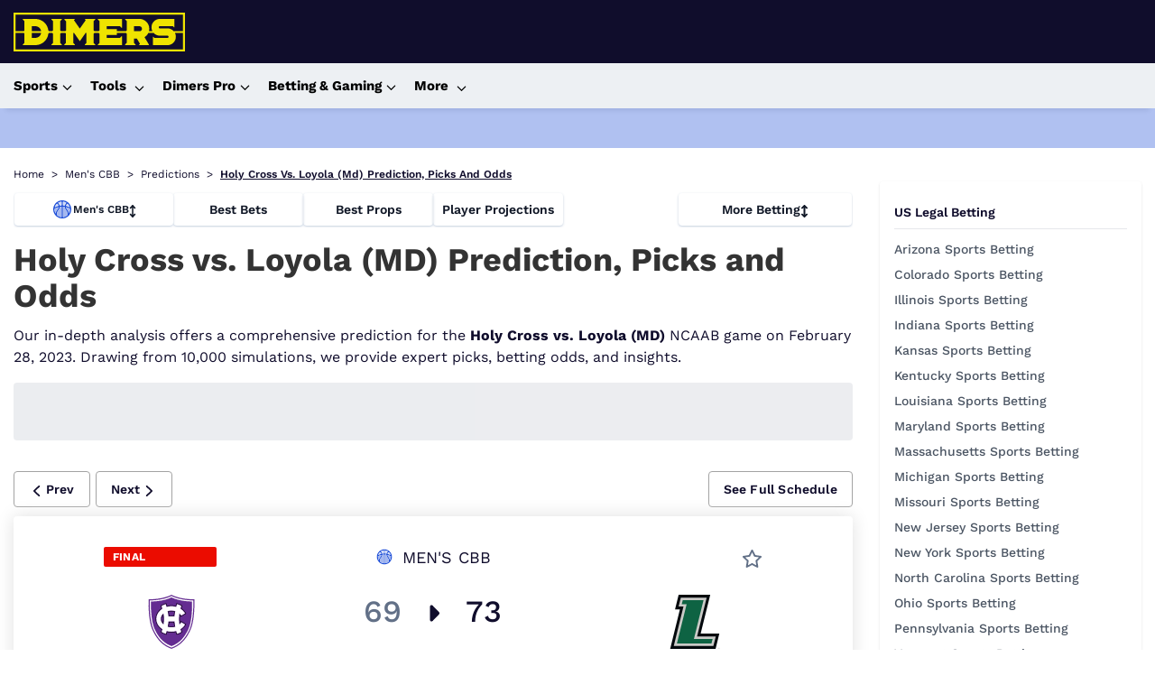

--- FILE ---
content_type: text/html; charset=utf-8
request_url: https://www.dimers.com/bet-hub/cbb/schedule/2022_114_l-md_hc
body_size: 59891
content:
<!DOCTYPE html><html lang="en" data-beasties-container><head>
  <meta charset="utf-8">
  <title>Holy Cross vs. Loyola (MD) Prediction by Proven Computer Model [2/28/2023]</title>
  <link rel="preconnect" href="https://cdn.dimers.com">
  <link rel="preconnect" href="https://cdn.ciphersports.io">
  <link rel="preconnect" href="https://fonts.gstatic.com" crossorigin>
  <link rel="preconnect" href="https://fonts.googleapis.com">
  <style>@font-face{font-family:'Work Sans';font-style:normal;font-weight:300;font-display:swap;src:url(https://fonts.gstatic.com/s/worksans/v24/QGYsz_wNahGAdqQ43Rh_c6Dpp_k.woff2) format('woff2');unicode-range:U+0102-0103, U+0110-0111, U+0128-0129, U+0168-0169, U+01A0-01A1, U+01AF-01B0, U+0300-0301, U+0303-0304, U+0308-0309, U+0323, U+0329, U+1EA0-1EF9, U+20AB;}@font-face{font-family:'Work Sans';font-style:normal;font-weight:300;font-display:swap;src:url(https://fonts.gstatic.com/s/worksans/v24/QGYsz_wNahGAdqQ43Rh_cqDpp_k.woff2) format('woff2');unicode-range:U+0100-02BA, U+02BD-02C5, U+02C7-02CC, U+02CE-02D7, U+02DD-02FF, U+0304, U+0308, U+0329, U+1D00-1DBF, U+1E00-1E9F, U+1EF2-1EFF, U+2020, U+20A0-20AB, U+20AD-20C0, U+2113, U+2C60-2C7F, U+A720-A7FF;}@font-face{font-family:'Work Sans';font-style:normal;font-weight:300;font-display:swap;src:url(https://fonts.gstatic.com/s/worksans/v24/QGYsz_wNahGAdqQ43Rh_fKDp.woff2) format('woff2');unicode-range:U+0000-00FF, U+0131, U+0152-0153, U+02BB-02BC, U+02C6, U+02DA, U+02DC, U+0304, U+0308, U+0329, U+2000-206F, U+20AC, U+2122, U+2191, U+2193, U+2212, U+2215, U+FEFF, U+FFFD;}@font-face{font-family:'Work Sans';font-style:normal;font-weight:400;font-display:swap;src:url(https://fonts.gstatic.com/s/worksans/v24/QGYsz_wNahGAdqQ43Rh_c6Dpp_k.woff2) format('woff2');unicode-range:U+0102-0103, U+0110-0111, U+0128-0129, U+0168-0169, U+01A0-01A1, U+01AF-01B0, U+0300-0301, U+0303-0304, U+0308-0309, U+0323, U+0329, U+1EA0-1EF9, U+20AB;}@font-face{font-family:'Work Sans';font-style:normal;font-weight:400;font-display:swap;src:url(https://fonts.gstatic.com/s/worksans/v24/QGYsz_wNahGAdqQ43Rh_cqDpp_k.woff2) format('woff2');unicode-range:U+0100-02BA, U+02BD-02C5, U+02C7-02CC, U+02CE-02D7, U+02DD-02FF, U+0304, U+0308, U+0329, U+1D00-1DBF, U+1E00-1E9F, U+1EF2-1EFF, U+2020, U+20A0-20AB, U+20AD-20C0, U+2113, U+2C60-2C7F, U+A720-A7FF;}@font-face{font-family:'Work Sans';font-style:normal;font-weight:400;font-display:swap;src:url(https://fonts.gstatic.com/s/worksans/v24/QGYsz_wNahGAdqQ43Rh_fKDp.woff2) format('woff2');unicode-range:U+0000-00FF, U+0131, U+0152-0153, U+02BB-02BC, U+02C6, U+02DA, U+02DC, U+0304, U+0308, U+0329, U+2000-206F, U+20AC, U+2122, U+2191, U+2193, U+2212, U+2215, U+FEFF, U+FFFD;}@font-face{font-family:'Work Sans';font-style:normal;font-weight:500;font-display:swap;src:url(https://fonts.gstatic.com/s/worksans/v24/QGYsz_wNahGAdqQ43Rh_c6Dpp_k.woff2) format('woff2');unicode-range:U+0102-0103, U+0110-0111, U+0128-0129, U+0168-0169, U+01A0-01A1, U+01AF-01B0, U+0300-0301, U+0303-0304, U+0308-0309, U+0323, U+0329, U+1EA0-1EF9, U+20AB;}@font-face{font-family:'Work Sans';font-style:normal;font-weight:500;font-display:swap;src:url(https://fonts.gstatic.com/s/worksans/v24/QGYsz_wNahGAdqQ43Rh_cqDpp_k.woff2) format('woff2');unicode-range:U+0100-02BA, U+02BD-02C5, U+02C7-02CC, U+02CE-02D7, U+02DD-02FF, U+0304, U+0308, U+0329, U+1D00-1DBF, U+1E00-1E9F, U+1EF2-1EFF, U+2020, U+20A0-20AB, U+20AD-20C0, U+2113, U+2C60-2C7F, U+A720-A7FF;}@font-face{font-family:'Work Sans';font-style:normal;font-weight:500;font-display:swap;src:url(https://fonts.gstatic.com/s/worksans/v24/QGYsz_wNahGAdqQ43Rh_fKDp.woff2) format('woff2');unicode-range:U+0000-00FF, U+0131, U+0152-0153, U+02BB-02BC, U+02C6, U+02DA, U+02DC, U+0304, U+0308, U+0329, U+2000-206F, U+20AC, U+2122, U+2191, U+2193, U+2212, U+2215, U+FEFF, U+FFFD;}@font-face{font-family:'Work Sans';font-style:normal;font-weight:600;font-display:swap;src:url(https://fonts.gstatic.com/s/worksans/v24/QGYsz_wNahGAdqQ43Rh_c6Dpp_k.woff2) format('woff2');unicode-range:U+0102-0103, U+0110-0111, U+0128-0129, U+0168-0169, U+01A0-01A1, U+01AF-01B0, U+0300-0301, U+0303-0304, U+0308-0309, U+0323, U+0329, U+1EA0-1EF9, U+20AB;}@font-face{font-family:'Work Sans';font-style:normal;font-weight:600;font-display:swap;src:url(https://fonts.gstatic.com/s/worksans/v24/QGYsz_wNahGAdqQ43Rh_cqDpp_k.woff2) format('woff2');unicode-range:U+0100-02BA, U+02BD-02C5, U+02C7-02CC, U+02CE-02D7, U+02DD-02FF, U+0304, U+0308, U+0329, U+1D00-1DBF, U+1E00-1E9F, U+1EF2-1EFF, U+2020, U+20A0-20AB, U+20AD-20C0, U+2113, U+2C60-2C7F, U+A720-A7FF;}@font-face{font-family:'Work Sans';font-style:normal;font-weight:600;font-display:swap;src:url(https://fonts.gstatic.com/s/worksans/v24/QGYsz_wNahGAdqQ43Rh_fKDp.woff2) format('woff2');unicode-range:U+0000-00FF, U+0131, U+0152-0153, U+02BB-02BC, U+02C6, U+02DA, U+02DC, U+0304, U+0308, U+0329, U+2000-206F, U+20AC, U+2122, U+2191, U+2193, U+2212, U+2215, U+FEFF, U+FFFD;}@font-face{font-family:'Work Sans';font-style:normal;font-weight:700;font-display:swap;src:url(https://fonts.gstatic.com/s/worksans/v24/QGYsz_wNahGAdqQ43Rh_c6Dpp_k.woff2) format('woff2');unicode-range:U+0102-0103, U+0110-0111, U+0128-0129, U+0168-0169, U+01A0-01A1, U+01AF-01B0, U+0300-0301, U+0303-0304, U+0308-0309, U+0323, U+0329, U+1EA0-1EF9, U+20AB;}@font-face{font-family:'Work Sans';font-style:normal;font-weight:700;font-display:swap;src:url(https://fonts.gstatic.com/s/worksans/v24/QGYsz_wNahGAdqQ43Rh_cqDpp_k.woff2) format('woff2');unicode-range:U+0100-02BA, U+02BD-02C5, U+02C7-02CC, U+02CE-02D7, U+02DD-02FF, U+0304, U+0308, U+0329, U+1D00-1DBF, U+1E00-1E9F, U+1EF2-1EFF, U+2020, U+20A0-20AB, U+20AD-20C0, U+2113, U+2C60-2C7F, U+A720-A7FF;}@font-face{font-family:'Work Sans';font-style:normal;font-weight:700;font-display:swap;src:url(https://fonts.gstatic.com/s/worksans/v24/QGYsz_wNahGAdqQ43Rh_fKDp.woff2) format('woff2');unicode-range:U+0000-00FF, U+0131, U+0152-0153, U+02BB-02BC, U+02C6, U+02DA, U+02DC, U+0304, U+0308, U+0329, U+2000-206F, U+20AC, U+2122, U+2191, U+2193, U+2212, U+2215, U+FEFF, U+FFFD;}</style>
  
  <meta name="twitter:card" content="summary_large_image">
  <meta name="twitter:site" content="@dimerscom">
  <meta name="description" content="Our expert computer model has simulated the result of Holy Cross vs. Loyola (MD) 10,000 times, offering the most up-to-date predictions, picks and betting odds for the NCAAB game on February 28, 2023. See who's favored to win and gain unique insights with our data-driven analysis.">
  <meta name="twitter:description" content="Our expert computer model has simulated the result of Holy Cross vs. Loyola (MD) 10,000 times, offering the most up-to-date predictions, picks and betting odds for the NCAAB game on February 28, 2023. See who's favored to win and gain unique insights with our data-driven analysis.">
  <meta property="og:title" content="Holy Cross vs. Loyola (MD) Prediction by Proven Computer Model [2/28/2023]">
  <meta property="og:description" content="Our expert computer model has simulated the result of Holy Cross vs. Loyola (MD) 10,000 times, offering the most up-to-date predictions, picks and betting odds for the NCAAB game on February 28, 2023. See who's favored to win and gain unique insights with our data-driven analysis.">
  <meta name="viewport" content="width=device-width, initial-scale=1.001">
  <meta name="fv" content="20.2.4">
  <meta property="og:image" content="https://cdn.ciphersports.io/images/dimers-site/generic_meta.jpeg">
  <meta property="og:type" content="website">
  <meta property="twitter:image" content="https://cdn.ciphersports.io/images/dimers-site/generic_meta.jpeg">
  <base href="/">
  <meta name="viewport" content="width=device-width, initial-scale=1">
  <link rel="icon" href="favicon.ico" type="image/x-icon">
  <link rel="alternate icon" href="favicon.svg" type="image/svg+xml">
  <link rel="icon" href="assets/icons/icon-96x96.png" type="image/png" sizes="96x96">

  <link rel="apple-touch-icon" href="https://cdn.dimers.com/3049/conversions/e50303f0c38a2f7a0d6b68c2c28ce868-thumb_180.jpg">
  <link rel="manifest" href="manifest.webmanifest">
  <meta name="theme-color" content="#100d2c">
  <script type="speculationrules">
  {
    "prerender": [
      {
        "where": {
          "href_matches": "/*"
        },
        "eagerness": "moderate"
      }
    ]
  }
  </script>
  
  
  
<style>html{--mat-app-background-color:#fafafa;--mat-app-text-color:rgba(0, 0, 0, .87);--mat-app-elevation-shadow-level-0:0px 0px 0px 0px rgba(0, 0, 0, .2), 0px 0px 0px 0px rgba(0, 0, 0, .14), 0px 0px 0px 0px rgba(0, 0, 0, .12);--mat-app-elevation-shadow-level-1:0px 2px 1px -1px rgba(0, 0, 0, .2), 0px 1px 1px 0px rgba(0, 0, 0, .14), 0px 1px 3px 0px rgba(0, 0, 0, .12);--mat-app-elevation-shadow-level-2:0px 3px 1px -2px rgba(0, 0, 0, .2), 0px 2px 2px 0px rgba(0, 0, 0, .14), 0px 1px 5px 0px rgba(0, 0, 0, .12);--mat-app-elevation-shadow-level-3:0px 3px 3px -2px rgba(0, 0, 0, .2), 0px 3px 4px 0px rgba(0, 0, 0, .14), 0px 1px 8px 0px rgba(0, 0, 0, .12);--mat-app-elevation-shadow-level-4:0px 2px 4px -1px rgba(0, 0, 0, .2), 0px 4px 5px 0px rgba(0, 0, 0, .14), 0px 1px 10px 0px rgba(0, 0, 0, .12);--mat-app-elevation-shadow-level-5:0px 3px 5px -1px rgba(0, 0, 0, .2), 0px 5px 8px 0px rgba(0, 0, 0, .14), 0px 1px 14px 0px rgba(0, 0, 0, .12);--mat-app-elevation-shadow-level-6:0px 3px 5px -1px rgba(0, 0, 0, .2), 0px 6px 10px 0px rgba(0, 0, 0, .14), 0px 1px 18px 0px rgba(0, 0, 0, .12);--mat-app-elevation-shadow-level-7:0px 4px 5px -2px rgba(0, 0, 0, .2), 0px 7px 10px 1px rgba(0, 0, 0, .14), 0px 2px 16px 1px rgba(0, 0, 0, .12);--mat-app-elevation-shadow-level-8:0px 5px 5px -3px rgba(0, 0, 0, .2), 0px 8px 10px 1px rgba(0, 0, 0, .14), 0px 3px 14px 2px rgba(0, 0, 0, .12);--mat-app-elevation-shadow-level-9:0px 5px 6px -3px rgba(0, 0, 0, .2), 0px 9px 12px 1px rgba(0, 0, 0, .14), 0px 3px 16px 2px rgba(0, 0, 0, .12);--mat-app-elevation-shadow-level-10:0px 6px 6px -3px rgba(0, 0, 0, .2), 0px 10px 14px 1px rgba(0, 0, 0, .14), 0px 4px 18px 3px rgba(0, 0, 0, .12);--mat-app-elevation-shadow-level-11:0px 6px 7px -4px rgba(0, 0, 0, .2), 0px 11px 15px 1px rgba(0, 0, 0, .14), 0px 4px 20px 3px rgba(0, 0, 0, .12);--mat-app-elevation-shadow-level-12:0px 7px 8px -4px rgba(0, 0, 0, .2), 0px 12px 17px 2px rgba(0, 0, 0, .14), 0px 5px 22px 4px rgba(0, 0, 0, .12);--mat-app-elevation-shadow-level-13:0px 7px 8px -4px rgba(0, 0, 0, .2), 0px 13px 19px 2px rgba(0, 0, 0, .14), 0px 5px 24px 4px rgba(0, 0, 0, .12);--mat-app-elevation-shadow-level-14:0px 7px 9px -4px rgba(0, 0, 0, .2), 0px 14px 21px 2px rgba(0, 0, 0, .14), 0px 5px 26px 4px rgba(0, 0, 0, .12);--mat-app-elevation-shadow-level-15:0px 8px 9px -5px rgba(0, 0, 0, .2), 0px 15px 22px 2px rgba(0, 0, 0, .14), 0px 6px 28px 5px rgba(0, 0, 0, .12);--mat-app-elevation-shadow-level-16:0px 8px 10px -5px rgba(0, 0, 0, .2), 0px 16px 24px 2px rgba(0, 0, 0, .14), 0px 6px 30px 5px rgba(0, 0, 0, .12);--mat-app-elevation-shadow-level-17:0px 8px 11px -5px rgba(0, 0, 0, .2), 0px 17px 26px 2px rgba(0, 0, 0, .14), 0px 6px 32px 5px rgba(0, 0, 0, .12);--mat-app-elevation-shadow-level-18:0px 9px 11px -5px rgba(0, 0, 0, .2), 0px 18px 28px 2px rgba(0, 0, 0, .14), 0px 7px 34px 6px rgba(0, 0, 0, .12);--mat-app-elevation-shadow-level-19:0px 9px 12px -6px rgba(0, 0, 0, .2), 0px 19px 29px 2px rgba(0, 0, 0, .14), 0px 7px 36px 6px rgba(0, 0, 0, .12);--mat-app-elevation-shadow-level-20:0px 10px 13px -6px rgba(0, 0, 0, .2), 0px 20px 31px 3px rgba(0, 0, 0, .14), 0px 8px 38px 7px rgba(0, 0, 0, .12);--mat-app-elevation-shadow-level-21:0px 10px 13px -6px rgba(0, 0, 0, .2), 0px 21px 33px 3px rgba(0, 0, 0, .14), 0px 8px 40px 7px rgba(0, 0, 0, .12);--mat-app-elevation-shadow-level-22:0px 10px 14px -6px rgba(0, 0, 0, .2), 0px 22px 35px 3px rgba(0, 0, 0, .14), 0px 8px 42px 7px rgba(0, 0, 0, .12);--mat-app-elevation-shadow-level-23:0px 11px 14px -7px rgba(0, 0, 0, .2), 0px 23px 36px 3px rgba(0, 0, 0, .14), 0px 9px 44px 8px rgba(0, 0, 0, .12);--mat-app-elevation-shadow-level-24:0px 11px 15px -7px rgba(0, 0, 0, .2), 0px 24px 38px 3px rgba(0, 0, 0, .14), 0px 9px 46px 8px rgba(0, 0, 0, .12);--mat-ripple-color:color-mix(in srgb, rgba(0, 0, 0, .87) 12%, transparent);--mat-option-selected-state-label-text-color:#100d2c;--mat-option-label-text-color:rgba(0, 0, 0, .87);--mat-option-hover-state-layer-color:color-mix(in srgb, rgba(0, 0, 0, .87) 4%, transparent);--mat-option-focus-state-layer-color:color-mix(in srgb, rgba(0, 0, 0, .87) 12%, transparent);--mat-option-selected-state-layer-color:color-mix(in srgb, rgba(0, 0, 0, .87) 12%, transparent)}html{--mat-optgroup-label-text-color:rgba(0, 0, 0, .87);--mat-pseudo-checkbox-full-selected-icon-color:#1d4ed8;--mat-pseudo-checkbox-full-selected-checkmark-color:#fafafa;--mat-pseudo-checkbox-full-unselected-icon-color:rgba(0, 0, 0, .54);--mat-pseudo-checkbox-full-disabled-selected-checkmark-color:#fafafa;--mat-pseudo-checkbox-full-disabled-unselected-icon-color:color-mix(in srgb, rgba(0, 0, 0, .87) 38%, transparent);--mat-pseudo-checkbox-full-disabled-selected-icon-color:color-mix(in srgb, rgba(0, 0, 0, .87) 38%, transparent);--mat-pseudo-checkbox-minimal-selected-checkmark-color:#1d4ed8;--mat-pseudo-checkbox-minimal-disabled-selected-checkmark-color:color-mix(in srgb, rgba(0, 0, 0, .87) 38%, transparent)}html{--mat-datepicker-calendar-container-shape:4px;--mat-datepicker-calendar-container-touch-shape:4px;--mat-datepicker-calendar-container-elevation-shadow:0px 2px 4px -1px rgba(0, 0, 0, .2), 0px 4px 5px 0px rgba(0, 0, 0, .14), 0px 1px 10px 0px rgba(0, 0, 0, .12);--mat-datepicker-calendar-container-touch-elevation-shadow:0px 11px 15px -7px rgba(0, 0, 0, .2), 0px 24px 38px 3px rgba(0, 0, 0, .14), 0px 9px 46px 8px rgba(0, 0, 0, .12);--mat-datepicker-calendar-date-in-range-state-background-color:color-mix(in srgb, #100d2c 20%, transparent);--mat-datepicker-calendar-date-in-comparison-range-state-background-color:color-mix(in srgb, #1d4ed8 20%, transparent);--mat-datepicker-calendar-date-in-overlap-range-state-background-color:#a8dab5;--mat-datepicker-calendar-date-in-overlap-range-selected-state-background-color:rgb(69.5241935484, 163.4758064516, 93.9516129032);--mat-datepicker-calendar-date-selected-state-text-color:white;--mat-datepicker-calendar-date-selected-state-background-color:#100d2c;--mat-datepicker-calendar-date-selected-disabled-state-background-color:color-mix(in srgb, #100d2c 38%, transparent);--mat-datepicker-calendar-date-today-selected-state-outline-color:white;--mat-datepicker-calendar-date-focus-state-background-color:color-mix(in srgb, #100d2c 12%, transparent);--mat-datepicker-calendar-date-hover-state-background-color:color-mix(in srgb, #100d2c 4%, transparent);--mat-datepicker-toggle-active-state-icon-color:#100d2c;--mat-datepicker-toggle-icon-color:rgba(0, 0, 0, .54);--mat-datepicker-calendar-body-label-text-color:rgba(0, 0, 0, .54);--mat-datepicker-calendar-period-button-text-color:rgba(0, 0, 0, .87);--mat-datepicker-calendar-period-button-icon-color:rgba(0, 0, 0, .54);--mat-datepicker-calendar-navigation-button-icon-color:rgba(0, 0, 0, .54);--mat-datepicker-calendar-header-divider-color:rgba(0, 0, 0, .12);--mat-datepicker-calendar-header-text-color:rgba(0, 0, 0, .54);--mat-datepicker-calendar-date-today-outline-color:rgba(0, 0, 0, .54);--mat-datepicker-calendar-date-today-disabled-state-outline-color:color-mix(in srgb, rgba(0, 0, 0, .87) 38%, transparent);--mat-datepicker-calendar-date-text-color:rgba(0, 0, 0, .87);--mat-datepicker-calendar-date-outline-color:transparent;--mat-datepicker-calendar-date-disabled-state-text-color:color-mix(in srgb, rgba(0, 0, 0, .87) 38%, transparent);--mat-datepicker-calendar-date-preview-state-outline-color:rgba(0, 0, 0, .54);--mat-datepicker-range-input-separator-color:rgba(0, 0, 0, .87);--mat-datepicker-range-input-disabled-state-separator-color:color-mix(in srgb, rgba(0, 0, 0, .87) 38%, transparent);--mat-datepicker-range-input-disabled-state-text-color:color-mix(in srgb, rgba(0, 0, 0, .87) 38%, transparent);--mat-datepicker-calendar-container-background-color:white;--mat-datepicker-calendar-container-text-color:rgba(0, 0, 0, .87)}html{--mat-form-field-filled-active-indicator-height:1px;--mat-form-field-filled-focus-active-indicator-height:2px;--mat-form-field-filled-container-shape:4px;--mat-form-field-outlined-outline-width:1px;--mat-form-field-outlined-focus-outline-width:2px;--mat-form-field-outlined-container-shape:4px;--mat-form-field-focus-select-arrow-color:color-mix(in srgb, #100d2c 87%, transparent);--mat-form-field-filled-caret-color:#100d2c;--mat-form-field-filled-focus-active-indicator-color:#100d2c;--mat-form-field-filled-focus-label-text-color:color-mix(in srgb, #100d2c 87%, transparent);--mat-form-field-outlined-caret-color:#100d2c;--mat-form-field-outlined-focus-outline-color:#100d2c;--mat-form-field-outlined-focus-label-text-color:color-mix(in srgb, #100d2c 87%, transparent);--mat-form-field-disabled-input-text-placeholder-color:color-mix(in srgb, rgba(0, 0, 0, .87) 38%, transparent);--mat-form-field-state-layer-color:rgba(0, 0, 0, .87);--mat-form-field-error-text-color:#f44336;--mat-form-field-select-option-text-color:inherit;--mat-form-field-select-disabled-option-text-color:GrayText;--mat-form-field-leading-icon-color:unset;--mat-form-field-disabled-leading-icon-color:unset;--mat-form-field-trailing-icon-color:unset;--mat-form-field-disabled-trailing-icon-color:unset;--mat-form-field-error-focus-trailing-icon-color:unset;--mat-form-field-error-hover-trailing-icon-color:unset;--mat-form-field-error-trailing-icon-color:unset;--mat-form-field-enabled-select-arrow-color:rgba(0, 0, 0, .54);--mat-form-field-disabled-select-arrow-color:color-mix(in srgb, rgba(0, 0, 0, .87) 38%, transparent);--mat-form-field-hover-state-layer-opacity:.04;--mat-form-field-focus-state-layer-opacity:.12;--mat-form-field-filled-container-color:#f6f6f6;--mat-form-field-filled-disabled-container-color:color-mix(in srgb, rgba(0, 0, 0, .87) 4%, transparent);--mat-form-field-filled-label-text-color:rgba(0, 0, 0, .54);--mat-form-field-filled-hover-label-text-color:rgba(0, 0, 0, .54);--mat-form-field-filled-disabled-label-text-color:color-mix(in srgb, rgba(0, 0, 0, .87) 38%, transparent);--mat-form-field-filled-input-text-color:rgba(0, 0, 0, .87);--mat-form-field-filled-disabled-input-text-color:color-mix(in srgb, rgba(0, 0, 0, .87) 38%, transparent);--mat-form-field-filled-input-text-placeholder-color:rgba(0, 0, 0, .54);--mat-form-field-filled-error-hover-label-text-color:#f44336;--mat-form-field-filled-error-focus-label-text-color:#f44336;--mat-form-field-filled-error-label-text-color:#f44336;--mat-form-field-filled-error-caret-color:#f44336;--mat-form-field-filled-active-indicator-color:rgba(0, 0, 0, .54);--mat-form-field-filled-disabled-active-indicator-color:color-mix(in srgb, rgba(0, 0, 0, .87) 12%, transparent);--mat-form-field-filled-hover-active-indicator-color:rgba(0, 0, 0, .87);--mat-form-field-filled-error-active-indicator-color:#f44336;--mat-form-field-filled-error-focus-active-indicator-color:#f44336;--mat-form-field-filled-error-hover-active-indicator-color:#f44336;--mat-form-field-outlined-label-text-color:rgba(0, 0, 0, .54);--mat-form-field-outlined-hover-label-text-color:rgba(0, 0, 0, .87);--mat-form-field-outlined-disabled-label-text-color:color-mix(in srgb, rgba(0, 0, 0, .87) 38%, transparent);--mat-form-field-outlined-input-text-color:rgba(0, 0, 0, .87);--mat-form-field-outlined-disabled-input-text-color:color-mix(in srgb, rgba(0, 0, 0, .87) 38%, transparent);--mat-form-field-outlined-input-text-placeholder-color:rgba(0, 0, 0, .54);--mat-form-field-outlined-error-caret-color:#f44336;--mat-form-field-outlined-error-focus-label-text-color:#f44336;--mat-form-field-outlined-error-label-text-color:#f44336;--mat-form-field-outlined-error-hover-label-text-color:#f44336;--mat-form-field-outlined-outline-color:rgba(0, 0, 0, .38);--mat-form-field-outlined-disabled-outline-color:color-mix(in srgb, rgba(0, 0, 0, .87) 12%, transparent);--mat-form-field-outlined-hover-outline-color:rgba(0, 0, 0, .87);--mat-form-field-outlined-error-focus-outline-color:#f44336;--mat-form-field-outlined-error-hover-outline-color:#f44336;--mat-form-field-outlined-error-outline-color:#f44336}html{--mat-form-field-container-height:56px;--mat-form-field-filled-label-display:block;--mat-form-field-container-vertical-padding:16px;--mat-form-field-filled-with-label-container-padding-top:24px;--mat-form-field-filled-with-label-container-padding-bottom:8px;--mat-select-container-elevation-shadow:0px 5px 5px -3px rgba(0, 0, 0, .2), 0px 8px 10px 1px rgba(0, 0, 0, .14), 0px 3px 14px 2px rgba(0, 0, 0, .12);--mat-select-panel-background-color:white;--mat-select-enabled-trigger-text-color:rgba(0, 0, 0, .87);--mat-select-disabled-trigger-text-color:color-mix(in srgb, rgba(0, 0, 0, .87) 38%, transparent);--mat-select-placeholder-text-color:rgba(0, 0, 0, .54);--mat-select-enabled-arrow-color:rgba(0, 0, 0, .54);--mat-select-disabled-arrow-color:color-mix(in srgb, rgba(0, 0, 0, .87) 38%, transparent);--mat-select-focused-arrow-color:#100d2c;--mat-select-invalid-arrow-color:#f44336}html{--mat-select-arrow-transform:translateY(-8px);--mat-autocomplete-container-shape:4px;--mat-autocomplete-container-elevation-shadow:0px 5px 5px -3px rgba(0, 0, 0, .2), 0px 8px 10px 1px rgba(0, 0, 0, .14), 0px 3px 14px 2px rgba(0, 0, 0, .12);--mat-autocomplete-background-color:white;--mat-slider-active-track-height:6px;--mat-slider-active-track-shape:9999px;--mat-slider-handle-elevation:0px 2px 1px -1px rgba(0, 0, 0, .2), 0px 1px 1px 0px rgba(0, 0, 0, .14), 0px 1px 3px 0px rgba(0, 0, 0, .12);--mat-slider-handle-height:20px;--mat-slider-handle-shape:50%;--mat-slider-handle-width:20px;--mat-slider-inactive-track-height:4px;--mat-slider-inactive-track-shape:9999px;--mat-slider-value-indicator-border-radius:4px;--mat-slider-value-indicator-caret-display:block;--mat-slider-value-indicator-container-transform:translateX(-50%);--mat-slider-value-indicator-height:32px;--mat-slider-value-indicator-padding:0 12px;--mat-slider-value-indicator-text-transform:none;--mat-slider-value-indicator-width:auto;--mat-slider-with-overlap-handle-outline-width:1px;--mat-slider-with-tick-marks-active-container-opacity:.6;--mat-slider-with-tick-marks-container-shape:50%;--mat-slider-with-tick-marks-container-size:2px;--mat-slider-with-tick-marks-inactive-container-opacity:.6;--mat-slider-value-indicator-transform-origin:bottom;--mat-slider-active-track-color:#100d2c;--mat-slider-focus-handle-color:#100d2c;--mat-slider-handle-color:#100d2c;--mat-slider-hover-handle-color:#100d2c;--mat-slider-focus-state-layer-color:color-mix(in srgb, #100d2c 12%, transparent);--mat-slider-hover-state-layer-color:color-mix(in srgb, #100d2c 4%, transparent);--mat-slider-inactive-track-color:#100d2c;--mat-slider-ripple-color:#100d2c;--mat-slider-with-tick-marks-active-container-color:white;--mat-slider-with-tick-marks-inactive-container-color:#100d2c;--mat-slider-disabled-active-track-color:rgba(0, 0, 0, .87);--mat-slider-disabled-handle-color:rgba(0, 0, 0, .87);--mat-slider-disabled-inactive-track-color:rgba(0, 0, 0, .87);--mat-slider-label-container-color:#424242;--mat-slider-label-label-text-color:white;--mat-slider-value-indicator-opacity:1;--mat-slider-with-overlap-handle-outline-color:rgba(0, 0, 0, .87);--mat-slider-with-tick-marks-disabled-container-color:rgba(0, 0, 0, .87)}html{--mat-table-row-item-outline-width:1px;--mat-table-background-color:white;--mat-table-header-headline-color:rgba(0, 0, 0, .87);--mat-table-row-item-label-text-color:rgba(0, 0, 0, .87);--mat-table-row-item-outline-color:rgba(0, 0, 0, .12);--mat-table-header-container-height:56px;--mat-table-footer-container-height:52px;--mat-table-row-item-container-height:52px;height:100%;scroll-behavior:auto}*{box-sizing:border-box;font-family:Work Sans,sans-serif,Helvetica Neue,sans-serif}body{margin:0;color:#100d2c;height:fit-content}body:has(.no-doc-scroll){overflow:hidden;margin-right:var(--scrollbar-width)}*,:before,:after{--tw-border-spacing-x:0;--tw-border-spacing-y:0;--tw-translate-x:0;--tw-translate-y:0;--tw-rotate:0;--tw-skew-x:0;--tw-skew-y:0;--tw-scale-x:1;--tw-scale-y:1;--tw-pan-x: ;--tw-pan-y: ;--tw-pinch-zoom: ;--tw-scroll-snap-strictness:proximity;--tw-gradient-from-position: ;--tw-gradient-via-position: ;--tw-gradient-to-position: ;--tw-ordinal: ;--tw-slashed-zero: ;--tw-numeric-figure: ;--tw-numeric-spacing: ;--tw-numeric-fraction: ;--tw-ring-inset: ;--tw-ring-offset-width:0px;--tw-ring-offset-color:#fff;--tw-ring-color:rgb(59 130 246 / .5);--tw-ring-offset-shadow:0 0 #0000;--tw-ring-shadow:0 0 #0000;--tw-shadow:0 0 #0000;--tw-shadow-colored:0 0 #0000;--tw-blur: ;--tw-brightness: ;--tw-contrast: ;--tw-grayscale: ;--tw-hue-rotate: ;--tw-invert: ;--tw-saturate: ;--tw-sepia: ;--tw-drop-shadow: ;--tw-backdrop-blur: ;--tw-backdrop-brightness: ;--tw-backdrop-contrast: ;--tw-backdrop-grayscale: ;--tw-backdrop-hue-rotate: ;--tw-backdrop-invert: ;--tw-backdrop-opacity: ;--tw-backdrop-saturate: ;--tw-backdrop-sepia: ;--tw-contain-size: ;--tw-contain-layout: ;--tw-contain-paint: ;--tw-contain-style: }*,:before,:after{box-sizing:border-box;border-width:0;border-style:solid;border-color:#e5e7eb}:before,:after{--tw-content:""}html{line-height:1.5;-webkit-text-size-adjust:100%;tab-size:4;font-family:ui-sans-serif,system-ui,sans-serif,"Apple Color Emoji","Segoe UI Emoji",Segoe UI Symbol,"Noto Color Emoji";font-feature-settings:normal;font-variation-settings:normal;-webkit-tap-highlight-color:transparent}body{margin:0;line-height:inherit}</style><style>html{--mat-app-background-color: #fafafa;--mat-app-text-color: rgba(0, 0, 0, .87);--mat-app-elevation-shadow-level-0: 0px 0px 0px 0px rgba(0, 0, 0, .2), 0px 0px 0px 0px rgba(0, 0, 0, .14), 0px 0px 0px 0px rgba(0, 0, 0, .12);--mat-app-elevation-shadow-level-1: 0px 2px 1px -1px rgba(0, 0, 0, .2), 0px 1px 1px 0px rgba(0, 0, 0, .14), 0px 1px 3px 0px rgba(0, 0, 0, .12);--mat-app-elevation-shadow-level-2: 0px 3px 1px -2px rgba(0, 0, 0, .2), 0px 2px 2px 0px rgba(0, 0, 0, .14), 0px 1px 5px 0px rgba(0, 0, 0, .12);--mat-app-elevation-shadow-level-3: 0px 3px 3px -2px rgba(0, 0, 0, .2), 0px 3px 4px 0px rgba(0, 0, 0, .14), 0px 1px 8px 0px rgba(0, 0, 0, .12);--mat-app-elevation-shadow-level-4: 0px 2px 4px -1px rgba(0, 0, 0, .2), 0px 4px 5px 0px rgba(0, 0, 0, .14), 0px 1px 10px 0px rgba(0, 0, 0, .12);--mat-app-elevation-shadow-level-5: 0px 3px 5px -1px rgba(0, 0, 0, .2), 0px 5px 8px 0px rgba(0, 0, 0, .14), 0px 1px 14px 0px rgba(0, 0, 0, .12);--mat-app-elevation-shadow-level-6: 0px 3px 5px -1px rgba(0, 0, 0, .2), 0px 6px 10px 0px rgba(0, 0, 0, .14), 0px 1px 18px 0px rgba(0, 0, 0, .12);--mat-app-elevation-shadow-level-7: 0px 4px 5px -2px rgba(0, 0, 0, .2), 0px 7px 10px 1px rgba(0, 0, 0, .14), 0px 2px 16px 1px rgba(0, 0, 0, .12);--mat-app-elevation-shadow-level-8: 0px 5px 5px -3px rgba(0, 0, 0, .2), 0px 8px 10px 1px rgba(0, 0, 0, .14), 0px 3px 14px 2px rgba(0, 0, 0, .12);--mat-app-elevation-shadow-level-9: 0px 5px 6px -3px rgba(0, 0, 0, .2), 0px 9px 12px 1px rgba(0, 0, 0, .14), 0px 3px 16px 2px rgba(0, 0, 0, .12);--mat-app-elevation-shadow-level-10: 0px 6px 6px -3px rgba(0, 0, 0, .2), 0px 10px 14px 1px rgba(0, 0, 0, .14), 0px 4px 18px 3px rgba(0, 0, 0, .12);--mat-app-elevation-shadow-level-11: 0px 6px 7px -4px rgba(0, 0, 0, .2), 0px 11px 15px 1px rgba(0, 0, 0, .14), 0px 4px 20px 3px rgba(0, 0, 0, .12);--mat-app-elevation-shadow-level-12: 0px 7px 8px -4px rgba(0, 0, 0, .2), 0px 12px 17px 2px rgba(0, 0, 0, .14), 0px 5px 22px 4px rgba(0, 0, 0, .12);--mat-app-elevation-shadow-level-13: 0px 7px 8px -4px rgba(0, 0, 0, .2), 0px 13px 19px 2px rgba(0, 0, 0, .14), 0px 5px 24px 4px rgba(0, 0, 0, .12);--mat-app-elevation-shadow-level-14: 0px 7px 9px -4px rgba(0, 0, 0, .2), 0px 14px 21px 2px rgba(0, 0, 0, .14), 0px 5px 26px 4px rgba(0, 0, 0, .12);--mat-app-elevation-shadow-level-15: 0px 8px 9px -5px rgba(0, 0, 0, .2), 0px 15px 22px 2px rgba(0, 0, 0, .14), 0px 6px 28px 5px rgba(0, 0, 0, .12);--mat-app-elevation-shadow-level-16: 0px 8px 10px -5px rgba(0, 0, 0, .2), 0px 16px 24px 2px rgba(0, 0, 0, .14), 0px 6px 30px 5px rgba(0, 0, 0, .12);--mat-app-elevation-shadow-level-17: 0px 8px 11px -5px rgba(0, 0, 0, .2), 0px 17px 26px 2px rgba(0, 0, 0, .14), 0px 6px 32px 5px rgba(0, 0, 0, .12);--mat-app-elevation-shadow-level-18: 0px 9px 11px -5px rgba(0, 0, 0, .2), 0px 18px 28px 2px rgba(0, 0, 0, .14), 0px 7px 34px 6px rgba(0, 0, 0, .12);--mat-app-elevation-shadow-level-19: 0px 9px 12px -6px rgba(0, 0, 0, .2), 0px 19px 29px 2px rgba(0, 0, 0, .14), 0px 7px 36px 6px rgba(0, 0, 0, .12);--mat-app-elevation-shadow-level-20: 0px 10px 13px -6px rgba(0, 0, 0, .2), 0px 20px 31px 3px rgba(0, 0, 0, .14), 0px 8px 38px 7px rgba(0, 0, 0, .12);--mat-app-elevation-shadow-level-21: 0px 10px 13px -6px rgba(0, 0, 0, .2), 0px 21px 33px 3px rgba(0, 0, 0, .14), 0px 8px 40px 7px rgba(0, 0, 0, .12);--mat-app-elevation-shadow-level-22: 0px 10px 14px -6px rgba(0, 0, 0, .2), 0px 22px 35px 3px rgba(0, 0, 0, .14), 0px 8px 42px 7px rgba(0, 0, 0, .12);--mat-app-elevation-shadow-level-23: 0px 11px 14px -7px rgba(0, 0, 0, .2), 0px 23px 36px 3px rgba(0, 0, 0, .14), 0px 9px 44px 8px rgba(0, 0, 0, .12);--mat-app-elevation-shadow-level-24: 0px 11px 15px -7px rgba(0, 0, 0, .2), 0px 24px 38px 3px rgba(0, 0, 0, .14), 0px 9px 46px 8px rgba(0, 0, 0, .12);--mat-ripple-color: color-mix(in srgb, rgba(0, 0, 0, .87) 12%, transparent);--mat-option-selected-state-label-text-color: #100d2c;--mat-option-label-text-color: rgba(0, 0, 0, .87);--mat-option-hover-state-layer-color: color-mix(in srgb, rgba(0, 0, 0, .87) 4%, transparent);--mat-option-focus-state-layer-color: color-mix(in srgb, rgba(0, 0, 0, .87) 12%, transparent);--mat-option-selected-state-layer-color: color-mix(in srgb, rgba(0, 0, 0, .87) 12%, transparent)}html{--mat-optgroup-label-text-color: rgba(0, 0, 0, .87);--mat-pseudo-checkbox-full-selected-icon-color: #1d4ed8;--mat-pseudo-checkbox-full-selected-checkmark-color: #fafafa;--mat-pseudo-checkbox-full-unselected-icon-color: rgba(0, 0, 0, .54);--mat-pseudo-checkbox-full-disabled-selected-checkmark-color: #fafafa;--mat-pseudo-checkbox-full-disabled-unselected-icon-color: color-mix(in srgb, rgba(0, 0, 0, .87) 38%, transparent);--mat-pseudo-checkbox-full-disabled-selected-icon-color: color-mix(in srgb, rgba(0, 0, 0, .87) 38%, transparent);--mat-pseudo-checkbox-minimal-selected-checkmark-color: #1d4ed8;--mat-pseudo-checkbox-minimal-disabled-selected-checkmark-color: color-mix(in srgb, rgba(0, 0, 0, .87) 38%, transparent)}html{--mat-datepicker-calendar-container-shape: 4px;--mat-datepicker-calendar-container-touch-shape: 4px;--mat-datepicker-calendar-container-elevation-shadow: 0px 2px 4px -1px rgba(0, 0, 0, .2), 0px 4px 5px 0px rgba(0, 0, 0, .14), 0px 1px 10px 0px rgba(0, 0, 0, .12);--mat-datepicker-calendar-container-touch-elevation-shadow: 0px 11px 15px -7px rgba(0, 0, 0, .2), 0px 24px 38px 3px rgba(0, 0, 0, .14), 0px 9px 46px 8px rgba(0, 0, 0, .12);--mat-datepicker-calendar-date-in-range-state-background-color: color-mix(in srgb, #100d2c 20%, transparent);--mat-datepicker-calendar-date-in-comparison-range-state-background-color: color-mix(in srgb, #1d4ed8 20%, transparent);--mat-datepicker-calendar-date-in-overlap-range-state-background-color: #a8dab5;--mat-datepicker-calendar-date-in-overlap-range-selected-state-background-color: rgb(69.5241935484, 163.4758064516, 93.9516129032);--mat-datepicker-calendar-date-selected-state-text-color: white;--mat-datepicker-calendar-date-selected-state-background-color: #100d2c;--mat-datepicker-calendar-date-selected-disabled-state-background-color: color-mix(in srgb, #100d2c 38%, transparent);--mat-datepicker-calendar-date-today-selected-state-outline-color: white;--mat-datepicker-calendar-date-focus-state-background-color: color-mix(in srgb, #100d2c 12%, transparent);--mat-datepicker-calendar-date-hover-state-background-color: color-mix(in srgb, #100d2c 4%, transparent);--mat-datepicker-toggle-active-state-icon-color: #100d2c;--mat-datepicker-toggle-icon-color: rgba(0, 0, 0, .54);--mat-datepicker-calendar-body-label-text-color: rgba(0, 0, 0, .54);--mat-datepicker-calendar-period-button-text-color: rgba(0, 0, 0, .87);--mat-datepicker-calendar-period-button-icon-color: rgba(0, 0, 0, .54);--mat-datepicker-calendar-navigation-button-icon-color: rgba(0, 0, 0, .54);--mat-datepicker-calendar-header-divider-color: rgba(0, 0, 0, .12);--mat-datepicker-calendar-header-text-color: rgba(0, 0, 0, .54);--mat-datepicker-calendar-date-today-outline-color: rgba(0, 0, 0, .54);--mat-datepicker-calendar-date-today-disabled-state-outline-color: color-mix(in srgb, rgba(0, 0, 0, .87) 38%, transparent);--mat-datepicker-calendar-date-text-color: rgba(0, 0, 0, .87);--mat-datepicker-calendar-date-outline-color: transparent;--mat-datepicker-calendar-date-disabled-state-text-color: color-mix(in srgb, rgba(0, 0, 0, .87) 38%, transparent);--mat-datepicker-calendar-date-preview-state-outline-color: rgba(0, 0, 0, .54);--mat-datepicker-range-input-separator-color: rgba(0, 0, 0, .87);--mat-datepicker-range-input-disabled-state-separator-color: color-mix(in srgb, rgba(0, 0, 0, .87) 38%, transparent);--mat-datepicker-range-input-disabled-state-text-color: color-mix(in srgb, rgba(0, 0, 0, .87) 38%, transparent);--mat-datepicker-calendar-container-background-color: white;--mat-datepicker-calendar-container-text-color: rgba(0, 0, 0, .87)}html{--mat-form-field-filled-active-indicator-height: 1px;--mat-form-field-filled-focus-active-indicator-height: 2px;--mat-form-field-filled-container-shape: 4px;--mat-form-field-outlined-outline-width: 1px;--mat-form-field-outlined-focus-outline-width: 2px;--mat-form-field-outlined-container-shape: 4px;--mat-form-field-focus-select-arrow-color: color-mix(in srgb, #100d2c 87%, transparent);--mat-form-field-filled-caret-color: #100d2c;--mat-form-field-filled-focus-active-indicator-color: #100d2c;--mat-form-field-filled-focus-label-text-color: color-mix(in srgb, #100d2c 87%, transparent);--mat-form-field-outlined-caret-color: #100d2c;--mat-form-field-outlined-focus-outline-color: #100d2c;--mat-form-field-outlined-focus-label-text-color: color-mix(in srgb, #100d2c 87%, transparent);--mat-form-field-disabled-input-text-placeholder-color: color-mix(in srgb, rgba(0, 0, 0, .87) 38%, transparent);--mat-form-field-state-layer-color: rgba(0, 0, 0, .87);--mat-form-field-error-text-color: #f44336;--mat-form-field-select-option-text-color: inherit;--mat-form-field-select-disabled-option-text-color: GrayText;--mat-form-field-leading-icon-color: unset;--mat-form-field-disabled-leading-icon-color: unset;--mat-form-field-trailing-icon-color: unset;--mat-form-field-disabled-trailing-icon-color: unset;--mat-form-field-error-focus-trailing-icon-color: unset;--mat-form-field-error-hover-trailing-icon-color: unset;--mat-form-field-error-trailing-icon-color: unset;--mat-form-field-enabled-select-arrow-color: rgba(0, 0, 0, .54);--mat-form-field-disabled-select-arrow-color: color-mix(in srgb, rgba(0, 0, 0, .87) 38%, transparent);--mat-form-field-hover-state-layer-opacity: .04;--mat-form-field-focus-state-layer-opacity: .12;--mat-form-field-filled-container-color: #f6f6f6;--mat-form-field-filled-disabled-container-color: color-mix(in srgb, rgba(0, 0, 0, .87) 4%, transparent);--mat-form-field-filled-label-text-color: rgba(0, 0, 0, .54);--mat-form-field-filled-hover-label-text-color: rgba(0, 0, 0, .54);--mat-form-field-filled-disabled-label-text-color: color-mix(in srgb, rgba(0, 0, 0, .87) 38%, transparent);--mat-form-field-filled-input-text-color: rgba(0, 0, 0, .87);--mat-form-field-filled-disabled-input-text-color: color-mix(in srgb, rgba(0, 0, 0, .87) 38%, transparent);--mat-form-field-filled-input-text-placeholder-color: rgba(0, 0, 0, .54);--mat-form-field-filled-error-hover-label-text-color: #f44336;--mat-form-field-filled-error-focus-label-text-color: #f44336;--mat-form-field-filled-error-label-text-color: #f44336;--mat-form-field-filled-error-caret-color: #f44336;--mat-form-field-filled-active-indicator-color: rgba(0, 0, 0, .54);--mat-form-field-filled-disabled-active-indicator-color: color-mix(in srgb, rgba(0, 0, 0, .87) 12%, transparent);--mat-form-field-filled-hover-active-indicator-color: rgba(0, 0, 0, .87);--mat-form-field-filled-error-active-indicator-color: #f44336;--mat-form-field-filled-error-focus-active-indicator-color: #f44336;--mat-form-field-filled-error-hover-active-indicator-color: #f44336;--mat-form-field-outlined-label-text-color: rgba(0, 0, 0, .54);--mat-form-field-outlined-hover-label-text-color: rgba(0, 0, 0, .87);--mat-form-field-outlined-disabled-label-text-color: color-mix(in srgb, rgba(0, 0, 0, .87) 38%, transparent);--mat-form-field-outlined-input-text-color: rgba(0, 0, 0, .87);--mat-form-field-outlined-disabled-input-text-color: color-mix(in srgb, rgba(0, 0, 0, .87) 38%, transparent);--mat-form-field-outlined-input-text-placeholder-color: rgba(0, 0, 0, .54);--mat-form-field-outlined-error-caret-color: #f44336;--mat-form-field-outlined-error-focus-label-text-color: #f44336;--mat-form-field-outlined-error-label-text-color: #f44336;--mat-form-field-outlined-error-hover-label-text-color: #f44336;--mat-form-field-outlined-outline-color: rgba(0, 0, 0, .38);--mat-form-field-outlined-disabled-outline-color: color-mix(in srgb, rgba(0, 0, 0, .87) 12%, transparent);--mat-form-field-outlined-hover-outline-color: rgba(0, 0, 0, .87);--mat-form-field-outlined-error-focus-outline-color: #f44336;--mat-form-field-outlined-error-hover-outline-color: #f44336;--mat-form-field-outlined-error-outline-color: #f44336}html{--mat-form-field-container-height: 56px;--mat-form-field-filled-label-display: block;--mat-form-field-container-vertical-padding: 16px;--mat-form-field-filled-with-label-container-padding-top: 24px;--mat-form-field-filled-with-label-container-padding-bottom: 8px;--mat-select-container-elevation-shadow: 0px 5px 5px -3px rgba(0, 0, 0, .2), 0px 8px 10px 1px rgba(0, 0, 0, .14), 0px 3px 14px 2px rgba(0, 0, 0, .12);--mat-select-panel-background-color: white;--mat-select-enabled-trigger-text-color: rgba(0, 0, 0, .87);--mat-select-disabled-trigger-text-color: color-mix(in srgb, rgba(0, 0, 0, .87) 38%, transparent);--mat-select-placeholder-text-color: rgba(0, 0, 0, .54);--mat-select-enabled-arrow-color: rgba(0, 0, 0, .54);--mat-select-disabled-arrow-color: color-mix(in srgb, rgba(0, 0, 0, .87) 38%, transparent);--mat-select-focused-arrow-color: #100d2c;--mat-select-invalid-arrow-color: #f44336}html{--mat-select-arrow-transform: translateY(-8px);--mat-autocomplete-container-shape: 4px;--mat-autocomplete-container-elevation-shadow: 0px 5px 5px -3px rgba(0, 0, 0, .2), 0px 8px 10px 1px rgba(0, 0, 0, .14), 0px 3px 14px 2px rgba(0, 0, 0, .12);--mat-autocomplete-background-color: white;--mat-slider-active-track-height: 6px;--mat-slider-active-track-shape: 9999px;--mat-slider-handle-elevation: 0px 2px 1px -1px rgba(0, 0, 0, .2), 0px 1px 1px 0px rgba(0, 0, 0, .14), 0px 1px 3px 0px rgba(0, 0, 0, .12);--mat-slider-handle-height: 20px;--mat-slider-handle-shape: 50%;--mat-slider-handle-width: 20px;--mat-slider-inactive-track-height: 4px;--mat-slider-inactive-track-shape: 9999px;--mat-slider-value-indicator-border-radius: 4px;--mat-slider-value-indicator-caret-display: block;--mat-slider-value-indicator-container-transform: translateX(-50%);--mat-slider-value-indicator-height: 32px;--mat-slider-value-indicator-padding: 0 12px;--mat-slider-value-indicator-text-transform: none;--mat-slider-value-indicator-width: auto;--mat-slider-with-overlap-handle-outline-width: 1px;--mat-slider-with-tick-marks-active-container-opacity: .6;--mat-slider-with-tick-marks-container-shape: 50%;--mat-slider-with-tick-marks-container-size: 2px;--mat-slider-with-tick-marks-inactive-container-opacity: .6;--mat-slider-value-indicator-transform-origin: bottom;--mat-slider-active-track-color: #100d2c;--mat-slider-focus-handle-color: #100d2c;--mat-slider-handle-color: #100d2c;--mat-slider-hover-handle-color: #100d2c;--mat-slider-focus-state-layer-color: color-mix(in srgb, #100d2c 12%, transparent);--mat-slider-hover-state-layer-color: color-mix(in srgb, #100d2c 4%, transparent);--mat-slider-inactive-track-color: #100d2c;--mat-slider-ripple-color: #100d2c;--mat-slider-with-tick-marks-active-container-color: white;--mat-slider-with-tick-marks-inactive-container-color: #100d2c;--mat-slider-disabled-active-track-color: rgba(0, 0, 0, .87);--mat-slider-disabled-handle-color: rgba(0, 0, 0, .87);--mat-slider-disabled-inactive-track-color: rgba(0, 0, 0, .87);--mat-slider-label-container-color: #424242;--mat-slider-label-label-text-color: white;--mat-slider-value-indicator-opacity: 1;--mat-slider-with-overlap-handle-outline-color: rgba(0, 0, 0, .87);--mat-slider-with-tick-marks-disabled-container-color: rgba(0, 0, 0, .87)}html{--mat-table-row-item-outline-width: 1px;--mat-table-background-color: white;--mat-table-header-headline-color: rgba(0, 0, 0, .87);--mat-table-row-item-label-text-color: rgba(0, 0, 0, .87);--mat-table-row-item-outline-color: rgba(0, 0, 0, .12);--mat-table-header-container-height: 56px;--mat-table-footer-container-height: 52px;--mat-table-row-item-container-height: 52px;height:100%;scroll-behavior:auto}*{box-sizing:border-box;font-family:Work Sans,sans-serif,Helvetica Neue,sans-serif}body{margin:0;color:#100d2c;height:fit-content}fa-icon svg{display:inline-block;font-size:inherit;height:1em}.m-bottom-20{margin-bottom:20px!important}.m-0{margin:0!important}@media only screen and (max-width: 959px){.dimers-logo{max-width:260px}}body:has(.no-doc-scroll){overflow:hidden;margin-right:var(--scrollbar-width)}*,:before,:after{--tw-border-spacing-x: 0;--tw-border-spacing-y: 0;--tw-translate-x: 0;--tw-translate-y: 0;--tw-rotate: 0;--tw-skew-x: 0;--tw-skew-y: 0;--tw-scale-x: 1;--tw-scale-y: 1;--tw-pan-x: ;--tw-pan-y: ;--tw-pinch-zoom: ;--tw-scroll-snap-strictness: proximity;--tw-gradient-from-position: ;--tw-gradient-via-position: ;--tw-gradient-to-position: ;--tw-ordinal: ;--tw-slashed-zero: ;--tw-numeric-figure: ;--tw-numeric-spacing: ;--tw-numeric-fraction: ;--tw-ring-inset: ;--tw-ring-offset-width: 0px;--tw-ring-offset-color: #fff;--tw-ring-color: rgb(59 130 246 / .5);--tw-ring-offset-shadow: 0 0 #0000;--tw-ring-shadow: 0 0 #0000;--tw-shadow: 0 0 #0000;--tw-shadow-colored: 0 0 #0000;--tw-blur: ;--tw-brightness: ;--tw-contrast: ;--tw-grayscale: ;--tw-hue-rotate: ;--tw-invert: ;--tw-saturate: ;--tw-sepia: ;--tw-drop-shadow: ;--tw-backdrop-blur: ;--tw-backdrop-brightness: ;--tw-backdrop-contrast: ;--tw-backdrop-grayscale: ;--tw-backdrop-hue-rotate: ;--tw-backdrop-invert: ;--tw-backdrop-opacity: ;--tw-backdrop-saturate: ;--tw-backdrop-sepia: ;--tw-contain-size: ;--tw-contain-layout: ;--tw-contain-paint: ;--tw-contain-style: }*,:before,:after{box-sizing:border-box;border-width:0;border-style:solid;border-color:#e5e7eb}:before,:after{--tw-content: ""}html{line-height:1.5;-webkit-text-size-adjust:100%;tab-size:4;font-family:ui-sans-serif,system-ui,sans-serif,"Apple Color Emoji","Segoe UI Emoji",Segoe UI Symbol,"Noto Color Emoji";font-feature-settings:normal;font-variation-settings:normal;-webkit-tap-highlight-color:transparent}body{margin:0;line-height:inherit}hr{height:0;color:inherit;border-top-width:1px}h1,h2,h3{font-size:inherit;font-weight:inherit}a{color:inherit;text-decoration:inherit}strong{font-weight:bolder}table{text-indent:0;border-color:inherit;border-collapse:collapse}button{font-family:inherit;font-feature-settings:inherit;font-variation-settings:inherit;font-size:100%;font-weight:inherit;line-height:inherit;letter-spacing:inherit;color:inherit;margin:0;padding:0}button{text-transform:none}button{-webkit-appearance:button;background-color:transparent;background-image:none}h1,h2,h3,hr,p{margin:0}ol,ul{list-style:none;margin:0;padding:0}button,[role=button]{cursor:pointer}img,svg{display:block;vertical-align:middle}img{max-width:100%;height:auto}[hidden]:where(:not([hidden=until-found])){display:none}ol{margin-left:1.25rem;list-style-type:decimal}ul{padding:0;margin-left:20px;list-style-type:disc}h1{font-size:2.25rem;line-height:2.5rem;font-weight:700}h2{font-size:1.5rem;line-height:2rem;font-weight:600}h3{font-size:1.25rem;line-height:1.75rem;font-weight:600}h1,h2,h3,hr,p{margin:revert}.sr-only{position:absolute;width:1px;height:1px;padding:0;margin:-1px;overflow:hidden;clip:rect(0,0,0,0);white-space:nowrap;border-width:0}.absolute{position:absolute}.relative{position:relative}.left-0{left:0}.top-0{top:0}.m-0{margin:0}.-my-2{margin-top:-.5rem;margin-bottom:-.5rem}.my-0{margin-top:0;margin-bottom:0}.my-2{margin-top:.5rem;margin-bottom:.5rem}.mb-8{margin-bottom:2rem}.mb-\[10px\]{margin-bottom:10px}.ml-0{margin-left:0}.mr-2{margin-right:.5rem}.mt-2{margin-top:.5rem}.mt-3{margin-top:.75rem}.mt-4{margin-top:1rem}.mt-6{margin-top:1.5rem}.line-clamp-2{overflow:hidden;display:-webkit-box;-webkit-box-orient:vertical;-webkit-line-clamp:2}.block{display:block}.inline{display:inline}.flex{display:flex}.grid{display:grid}.hidden{display:none}.aspect-square{aspect-ratio:1 / 1}.h-11{height:2.75rem}.h-16{height:4rem}.h-24{height:6rem}.h-5{height:1.25rem}.h-6{height:1.5rem}.h-8{height:2rem}.h-9{height:2.25rem}.h-\[0\.1px\]{height:.1px}.h-\[52px\]{height:52px}.h-full{height:100%}.max-h-full{max-height:100%}.min-h-10{min-height:2.5rem}.min-h-12{min-height:3rem}.w-24{width:6rem}.w-32{width:8rem}.w-36{width:9rem}.w-48{width:12rem}.w-5{width:1.25rem}.w-6{width:1.5rem}.w-8{width:2rem}.w-\[45\%\]{width:45%}.w-\[55\%\]{width:55%}.w-\[calc\(50\%_-_5px\)\]{width:calc(50% - 5px)}.w-full{width:100%}.max-w-full{max-width:100%}.flex-1{flex:1 1 0%}.flex-shrink-0{flex-shrink:0}.basis-1\/2{flex-basis:50%}@keyframes pulse{50%{opacity:.5}}.animate-pulse{animation:pulse 2s cubic-bezier(.4,0,.6,1) infinite}@keyframes spin{to{transform:rotate(360deg)}}.animate-spin{animation:spin 1s linear infinite}.cursor-pointer{cursor:pointer}.list-none{list-style-type:none}.grid-cols-1{grid-template-columns:repeat(1,minmax(0,1fr))}.flex-row{flex-direction:row}.flex-col{flex-direction:column}.flex-wrap{flex-wrap:wrap}.items-center{align-items:center}.items-baseline{align-items:baseline}.items-stretch{align-items:stretch}.justify-start{justify-content:flex-start}.justify-center{justify-content:center}.justify-between{justify-content:space-between}.gap-2{gap:.5rem}.gap-2\.5{gap:.625rem}.gap-3{gap:.75rem}.gap-4{gap:1rem}.gap-y-10{row-gap:2.5rem}.overflow-hidden{overflow:hidden}.overflow-y-auto{overflow-y:auto}.truncate{overflow:hidden;text-overflow:ellipsis;white-space:nowrap}.text-ellipsis{text-overflow:ellipsis}.whitespace-nowrap{white-space:nowrap}.rounded{border-radius:.25rem}.rounded-lg{border-radius:.5rem}.rounded-md{border-radius:.375rem}.border-0{border-width:0px}.border-b{border-bottom-width:1px}.border-r{border-right-width:1px}.border-gray-300{--tw-border-opacity: 1;border-color:rgb(209 213 219 / var(--tw-border-opacity, 1))}.border-gray-700{--tw-border-opacity: 1;border-color:rgb(55 65 81 / var(--tw-border-opacity, 1))}.border-gray-800{--tw-border-opacity: 1;border-color:rgb(31 41 55 / var(--tw-border-opacity, 1))}.bg-\[\#0f172a\]{--tw-bg-opacity: 1;background-color:rgb(15 23 42 / var(--tw-bg-opacity, 1))}.bg-\[\#1e293b\]{--tw-bg-opacity: 1;background-color:rgb(30 41 59 / var(--tw-bg-opacity, 1))}.bg-gray-300\/80{background-color:#d1d5dbcc}.bg-highlight-100\/35{background-color:#1d4ed859}.bg-slate-200{--tw-bg-opacity: 1;background-color:rgb(226 232 240 / var(--tw-bg-opacity, 1))}.bg-white{--tw-bg-opacity: 1;background-color:rgb(255 255 255 / var(--tw-bg-opacity, 1))}.fill-blue-600{fill:#2563eb}.p-4{padding:1rem}.px-2{padding-left:.5rem;padding-right:.5rem}.px-3{padding-left:.75rem;padding-right:.75rem}.px-4{padding-left:1rem;padding-right:1rem}.px-6{padding-left:1.5rem;padding-right:1.5rem}.px-\[1px\]{padding-left:1px;padding-right:1px}.py-1{padding-top:.25rem;padding-bottom:.25rem}.py-2{padding-top:.5rem;padding-bottom:.5rem}.py-3{padding-top:.75rem;padding-bottom:.75rem}.py-4{padding-top:1rem;padding-bottom:1rem}.py-\[2px\]{padding-top:2px;padding-bottom:2px}.pb-2{padding-bottom:.5rem}.pb-4{padding-bottom:1rem}.pl-2{padding-left:.5rem}.pt-2{padding-top:.5rem}.pt-6{padding-top:1.5rem}.text-center{text-align:center}.text-\[15px\]{font-size:15px}.text-base{font-size:1rem;line-height:1.5rem}.text-sm{font-size:.875rem;line-height:1.25rem}.text-xs{font-size:.75rem;line-height:1rem}.font-medium{font-weight:500}.font-normal{font-weight:400}.font-semibold{font-weight:600}.uppercase{text-transform:uppercase}.capitalize{text-transform:capitalize}.leading-6{line-height:1.5rem}.leading-tight{line-height:1.25}.text-black{--tw-text-opacity: 1;color:rgb(0 0 0 / var(--tw-text-opacity, 1))}.text-gray-200{--tw-text-opacity: 1;color:rgb(229 231 235 / var(--tw-text-opacity, 1))}.text-gray-400{--tw-text-opacity: 1;color:rgb(156 163 175 / var(--tw-text-opacity, 1))}.text-gray-600{--tw-text-opacity: 1;color:rgb(75 85 99 / var(--tw-text-opacity, 1))}.text-gray-900{--tw-text-opacity: 1;color:rgb(17 24 39 / var(--tw-text-opacity, 1))}.text-highlight-100{--tw-text-opacity: 1;color:rgb(29 78 216 / var(--tw-text-opacity, 1))}.text-white{--tw-text-opacity: 1;color:rgb(255 255 255 / var(--tw-text-opacity, 1))}.opacity-0{opacity:0}.shadow{--tw-shadow: 0 1px 3px 0 rgb(0 0 0 / .1), 0 1px 2px -1px rgb(0 0 0 / .1);--tw-shadow-colored: 0 1px 3px 0 var(--tw-shadow-color), 0 1px 2px -1px var(--tw-shadow-color);box-shadow:var(--tw-ring-offset-shadow, 0 0 #0000),var(--tw-ring-shadow, 0 0 #0000),var(--tw-shadow)}.shadow-\[0_-4px_6px_-1px_rgba\(0\,0\,0\,0\.1\)\]{--tw-shadow: 0 -4px 6px -1px rgba(0,0,0,.1);--tw-shadow-colored: 0 -4px 6px -1px var(--tw-shadow-color);box-shadow:var(--tw-ring-offset-shadow, 0 0 #0000),var(--tw-ring-shadow, 0 0 #0000),var(--tw-shadow)}.shadow-md{--tw-shadow: 0 4px 6px -1px rgb(0 0 0 / .1), 0 2px 4px -2px rgb(0 0 0 / .1);--tw-shadow-colored: 0 4px 6px -1px var(--tw-shadow-color), 0 2px 4px -2px var(--tw-shadow-color);box-shadow:var(--tw-ring-offset-shadow, 0 0 #0000),var(--tw-ring-shadow, 0 0 #0000),var(--tw-shadow)}.shadow-slate-300{--tw-shadow-color: #cbd5e1;--tw-shadow: var(--tw-shadow-colored)}.ring-1{--tw-ring-offset-shadow: var(--tw-ring-inset) 0 0 0 var(--tw-ring-offset-width) var(--tw-ring-offset-color);--tw-ring-shadow: var(--tw-ring-inset) 0 0 0 calc(1px + var(--tw-ring-offset-width)) var(--tw-ring-color);box-shadow:var(--tw-ring-offset-shadow),var(--tw-ring-shadow),var(--tw-shadow, 0 0 #0000)}.ring-inset{--tw-ring-inset: inset}.ring-gray-200{--tw-ring-opacity: 1;--tw-ring-color: rgb(229 231 235 / var(--tw-ring-opacity, 1))}.transition-colors{transition-property:color,background-color,border-color,text-decoration-color,fill,stroke;transition-timing-function:cubic-bezier(.4,0,.2,1);transition-duration:.15s}.transition-opacity{transition-property:opacity;transition-timing-function:cubic-bezier(.4,0,.2,1);transition-duration:.15s}.duration-200{transition-duration:.2s}.\@container\/article-list{container-type:inline-size;container-name:article-list}.duration-200{animation-duration:.2s}a{text-decoration:none;cursor:pointer;color:#00e}a:hover{color:#1d4ed8}.hover\:bg-highlight-100:hover{--tw-bg-opacity: 1;background-color:rgb(29 78 216 / var(--tw-bg-opacity, 1))}.hover\:bg-slate-200:hover{--tw-bg-opacity: 1;background-color:rgb(226 232 240 / var(--tw-bg-opacity, 1))}.hover\:bg-white\/5:hover{background-color:#ffffff0d}.hover\:text-gray-900:hover{--tw-text-opacity: 1;color:rgb(17 24 39 / var(--tw-text-opacity, 1))}.hover\:text-white:hover{--tw-text-opacity: 1;color:rgb(255 255 255 / var(--tw-text-opacity, 1))}.hover\:opacity-80:hover{opacity:.8}@container article-list (min-width: 700px){.\@\[700px\]\/article-list\:grid-cols-3{grid-template-columns:repeat(3,minmax(0,1fr))}}@media not all and (min-width: 640px){.max-sm\:max-h-72{max-height:18rem}.max-sm\:flex-1{flex:1 1 0%}.max-sm\:basis-1\/2{flex-basis:50%}}@media (min-width: 640px){.sm\:ml-auto{margin-left:auto}.sm\:flex{display:flex}.sm\:hidden{display:none}.sm\:w-44{width:11rem}.sm\:w-48{width:12rem}.sm\:gap-3{gap:.75rem}.sm\:px-4{padding-left:1rem;padding-right:1rem}}@media (min-width: 768px){.md\:flex{display:flex}.md\:hidden{display:none}}@media (min-width: 1024px){.lg\:mb-0{margin-bottom:0}.lg\:flex-row{flex-direction:row}.lg\:items-center{align-items:center}.lg\:justify-between{justify-content:space-between}.lg\:gap-4{gap:1rem}.lg\:whitespace-nowrap{white-space:nowrap}}@media (prefers-color-scheme: dark){.dark\:text-gray-600{--tw-text-opacity: 1;color:rgb(75 85 99 / var(--tw-text-opacity, 1))}}
</style><link rel="stylesheet" href="styles.8e597be1f02649e4.css" media="print" onload="this.media='all'"><noscript><link rel="stylesheet" href="styles.8e597be1f02649e4.css" media="all"></noscript><style ng-app-id="ng">main[_ngcontent-ng-c1708599830]{max-width:1270px;width:100%;min-height:700px;margin:0 auto;padding:0 10px}@media screen and (max-width: 850px){main[_ngcontent-ng-c1708599830]{padding:20px 20px 0}}main[_ngcontent-ng-c1708599830]:has(app-ai-chat-page){min-height:300px;max-width:100%}nav[_ngcontent-ng-c1708599830]{display:inline}@keyframes _ngcontent-ng-c1708599830_up-from-bottom{0%{bottom:-100px}to{bottom:85px}}@keyframes _ngcontent-ng-c1708599830_up-from-bottom-mobile{0%{bottom:-100px}to{bottom:145px}}</style><style ng-app-id="ng">[_nghost-ng-c1896776941]{display:inline}[_nghost-ng-c1896776941]   .hidden-score[_ngcontent-ng-c1896776941]   app-game-bar-block[_ngcontent-ng-c1896776941]{display:none}@media screen and (max-width: 850px){[_nghost-ng-c1896776941]   .hidden-score[_ngcontent-ng-c1896776941]   .carousel-shell[_ngcontent-ng-c1896776941]{display:none}}[_nghost-ng-c1896776941]   .hidden-mobile-offers[_ngcontent-ng-c1896776941]   app-mobile-sticky-banner[_ngcontent-ng-c1896776941]{display:none}header[_ngcontent-ng-c1896776941]{display:inline}.carousel-shell[_ngcontent-ng-c1896776941]{background-color:#100d2c;height:70px}@media screen and (max-width: 850px){.carousel-shell[_ngcontent-ng-c1896776941]{display:none}}.carousel-shell[_ngcontent-ng-c1896776941]   .logo-carousel-ctr[_ngcontent-ng-c1896776941]{max-width:1270px;height:70px;margin:0 auto;width:100%;display:flex;flex-direction:row;justify-content:center;align-items:center;padding:0 10px}@media screen and (max-width: 1250px){.carousel-shell[_ngcontent-ng-c1896776941]   .logo-carousel-ctr[_ngcontent-ng-c1896776941]{padding:0 50px}}@media screen and (max-width: 850px){.carousel-shell[_ngcontent-ng-c1896776941]   .logo-carousel-ctr[_ngcontent-ng-c1896776941]{padding:0}}.carousel-shell[_ngcontent-ng-c1896776941]   .si-logo[_ngcontent-ng-c1896776941]{height:65px;max-width:200px;display:flex;flex-direction:column;justify-content:center;align-items:center;padding:10px 10px 10px 0}@media screen and (max-width: 850px){.carousel-shell[_ngcontent-ng-c1896776941]   .si-logo[_ngcontent-ng-c1896776941]{display:none}}.carousel-shell[_ngcontent-ng-c1896776941]   .si-logo[_ngcontent-ng-c1896776941]   img[_ngcontent-ng-c1896776941]{display:block;height:100%;max-width:100%;width:auto}.carousel-shell[_ngcontent-ng-c1896776941]   .match-carousel[_ngcontent-ng-c1896776941]{flex:1;max-width:100%;overflow:hidden}@keyframes _ngcontent-ng-c1896776941_shimmer{0%{background-position:-200% 0}to{background-position:200% 0}}.shimmer[_ngcontent-ng-c1896776941]{background:linear-gradient(to right,#edf0f3,#404040,#edf0f3);background-size:200% 100%;animation:_ngcontent-ng-c1896776941_shimmer 1.5s infinite linear}</style><style ng-app-id="ng">@keyframes _ngcontent-ng-c3899197536_pulse{0%{transform:scale(.95);box-shadow:0 0 #078442b3}70%{transform:scale(1);box-shadow:0 0 0 10px #07844200}to{transform:scale(.95);box-shadow:0 0 #07844200}}[_nghost-ng-c3899197536]{background-color:#edf0f3;display:block;margin-bottom:20px;box-shadow:0 8px 6px -6px #e0e0e0}@media screen and (max-width: 850px){[_nghost-ng-c3899197536]{display:none}}.live-beacon[_ngcontent-ng-c3899197536]{height:10px;width:10px;border-radius:100%;background-color:#078442;margin-right:10px;box-shadow:0 0 #078442;transform:scale(1);animation:_ngcontent-ng-c3899197536_pulse 2s infinite}.nav-section[_ngcontent-ng-c3899197536]{width:100%;max-width:1270px;height:50px;margin:0 auto;padding:0 10px;display:flex;flex-direction:row;justify-content:space-between;align-items:center;position:relative}@media screen and (max-width: 850px){.nav-section[_ngcontent-ng-c3899197536]{height:60px}}@media screen and (max-width: 1250px){.nav-section[_ngcontent-ng-c3899197536]{padding:0 50px}}@media screen and (max-width: 850px){.nav-section[_ngcontent-ng-c3899197536]{padding:0 20px}}.nav-section[_ngcontent-ng-c3899197536]   .nav-main[_ngcontent-ng-c3899197536]{display:flex;flex-direction:row;justify-content:flex-start;align-items:center;height:100%;flex:1;margin-right:20px}.nav-section[_ngcontent-ng-c3899197536]   .nav-main[_ngcontent-ng-c3899197536]   .default-nav[_ngcontent-ng-c3899197536]{display:flex;flex-direction:row;justify-content:flex-start;align-items:center;height:100%}.nav-section[_ngcontent-ng-c3899197536]   .nav-main[_ngcontent-ng-c3899197536]   .default-nav[_ngcontent-ng-c3899197536]   app-desktop-navigation-item[_ngcontent-ng-c3899197536]:first-child   .nav-item[_ngcontent-ng-c3899197536]{margin-left:0;padding-left:0}.nav-section[_ngcontent-ng-c3899197536]   .nav-main[_ngcontent-ng-c3899197536]   a[_ngcontent-ng-c3899197536]{height:100%}.nav-section[_ngcontent-ng-c3899197536]   .nav-main[_ngcontent-ng-c3899197536]   a[_ngcontent-ng-c3899197536]   img[_ngcontent-ng-c3899197536]{max-height:100%;margin:auto 0}.nav-section[_ngcontent-ng-c3899197536]   .nav-extras[_ngcontent-ng-c3899197536]{display:flex;flex-direction:row;justify-content:flex-end;align-items:center;height:100%}.nav-section[_ngcontent-ng-c3899197536]   .nav-extras[_ngcontent-ng-c3899197536]   .business-button[_ngcontent-ng-c3899197536]{cursor:pointer;border-radius:4px;font-weight:700;border:1px solid #1d4ed8;background-color:#1d4ed8;color:#fff;transition:background-color .2s linear,color .2s linear,box-shadow .2s linear;font-size:.875rem;line-height:1.25rem;padding:10px 15px;text-decoration:none;text-transform:uppercase;margin-left:10px;text-align:center}.nav-section[_ngcontent-ng-c3899197536]   .nav-extras[_ngcontent-ng-c3899197536]   .business-button[_ngcontent-ng-c3899197536]:hover{background-color:#fff426;box-shadow:0 0 4px #e0e0e0;color:#000}.nav-section[_ngcontent-ng-c3899197536]   .nav-extras[_ngcontent-ng-c3899197536]   .business-button[_ngcontent-ng-c3899197536]   .external-icon[_ngcontent-ng-c3899197536]{margin-left:5px}.nav-section[_ngcontent-ng-c3899197536]   .nav-extras[_ngcontent-ng-c3899197536]   .pro-button[_ngcontent-ng-c3899197536]{border:1px solid #1d4ed8;background-color:#1d4ed8;color:#fff;display:flex;height:2.5rem;cursor:pointer;align-items:center;justify-content:center;padding:.5rem 1rem;text-align:center;font-size:.875rem;line-height:1.25rem;font-weight:600;text-transform:capitalize;border-radius:4px;transition:background-color .2s linear,color .2s linear,box-shadow .2s linear;text-decoration:none}.nav-section[_ngcontent-ng-c3899197536]   .nav-extras[_ngcontent-ng-c3899197536]   .pro-button[_ngcontent-ng-c3899197536]:hover{background-color:#6f90ec;box-shadow:0 0 4px #e0e0e0}.nav-section[_ngcontent-ng-c3899197536]   .nav-extras[_ngcontent-ng-c3899197536]   .signup-button[_ngcontent-ng-c3899197536]{border:1px solid #1d4ed8;background-color:#1d4ed8;color:#fff;display:flex;height:2.5rem;cursor:pointer;align-items:center;justify-content:center;padding:.5rem 1rem;text-align:center;font-size:.875rem;line-height:1.25rem;font-weight:600;text-transform:capitalize;border-radius:4px;transition:background-color .2s linear,color .2s linear,box-shadow .2s linear;text-decoration:none;margin-left:8px}.nav-section[_ngcontent-ng-c3899197536]   .nav-extras[_ngcontent-ng-c3899197536]   .signup-button[_ngcontent-ng-c3899197536]:hover{background-color:#6f90ec;box-shadow:0 0 4px #e0e0e0}.nav-section[_ngcontent-ng-c3899197536]   .nav-extras[_ngcontent-ng-c3899197536]   .login-button[_ngcontent-ng-c3899197536], .nav-section[_ngcontent-ng-c3899197536]   .nav-extras[_ngcontent-ng-c3899197536]   .logout-button[_ngcontent-ng-c3899197536]{margin-left:10px;flex-direction:row;justify-content:flex-start;white-space:nowrap;border-radius:4px;color:#100d2c;display:flex;height:2.5rem;cursor:pointer;align-items:center;justify-content:center;border-width:1px;--tw-border-opacity: 1;border-color:rgb(163 163 163 / var(--tw-border-opacity, 1));padding:.5rem 1rem;text-align:center;font-size:.875rem;line-height:1.25rem;font-weight:600;text-transform:capitalize;transition:background-color .2s linear,color .2s linear,box-shadow .2s linear;text-decoration:none}.nav-section[_ngcontent-ng-c3899197536]   .nav-extras[_ngcontent-ng-c3899197536]   .login-button[_ngcontent-ng-c3899197536]:hover, .nav-section[_ngcontent-ng-c3899197536]   .nav-extras[_ngcontent-ng-c3899197536]   .logout-button[_ngcontent-ng-c3899197536]:hover{background-color:#1d4ed8;color:#fff;border-color:#1d4ed8;box-shadow:0 0 4px #e0e0e0}.nav-section[_ngcontent-ng-c3899197536]   .nav-extras[_ngcontent-ng-c3899197536]   .search-input[_ngcontent-ng-c3899197536]{width:100px;flex:1;background-color:transparent;border:none;font-size:15px;font-family:Work Sans,sans-serif;border-bottom:1px solid #1d4ed8;margin-right:10px}.nav-section[_ngcontent-ng-c3899197536]   .nav-extras[_ngcontent-ng-c3899197536]   .search-close-button[_ngcontent-ng-c3899197536]{font-size:15px;margin-right:10px;cursor:pointer;transition:all .2s linear}.nav-section[_ngcontent-ng-c3899197536]   .nav-extras[_ngcontent-ng-c3899197536]   .search-close-button[_ngcontent-ng-c3899197536]:hover{color:#1d4ed8}.nav-section[_ngcontent-ng-c3899197536]   .nav-extras[_ngcontent-ng-c3899197536]   .search-button[_ngcontent-ng-c3899197536]{cursor:pointer;border-radius:4px;font-weight:700;border:1px solid #100d2c;background-color:#f9f9f9;color:#100d2c;transition:background-color .2s linear,color .2s linear,box-shadow .2s linear;font-size:.875rem;line-height:1.25rem;text-decoration:none;text-transform:uppercase;display:flex;flex-direction:row;justify-content:center;align-items:center;background-color:transparent;min-width:35px;padding:10px;border:none}.nav-section[_ngcontent-ng-c3899197536]   .nav-extras[_ngcontent-ng-c3899197536]   .search-button[_ngcontent-ng-c3899197536]:hover{background-color:#100d2c;color:#fff;box-shadow:0 0 4px #e0e0e0}</style><style ng-app-id="ng">@keyframes _ngcontent-ng-c1213841206_pulse{0%{transform:scale(.95);box-shadow:0 0 #078442b3}70%{transform:scale(1);box-shadow:0 0 0 10px #07844200}to{transform:scale(.95);box-shadow:0 0 #07844200}}[_nghost-ng-c1213841206]{display:none}@media screen and (max-width: 850px){[_nghost-ng-c1213841206]{display:block;position:sticky;top:0;z-index:11;overflow:hidden}}.fixed-footer[_ngcontent-ng-c1213841206]{position:fixed;bottom:0;height:64px;background-color:#100d2c;color:#fff;display:flex;flex-direction:row;justify-content:center;align-items:stretch;z-index:100;width:100%}.fixed-footer[_ngcontent-ng-c1213841206]   .footer-link[_ngcontent-ng-c1213841206]{flex:1;font-size:12px;font-weight:500;text-align:center;display:flex;flex-direction:column;justify-content:center;align-items:center;letter-spacing:.2px}.fixed-footer[_ngcontent-ng-c1213841206]   .footer-link[_ngcontent-ng-c1213841206]   .footer-icon[_ngcontent-ng-c1213841206]{height:30px;width:auto;margin-bottom:2px}.nav-section[_ngcontent-ng-c1213841206]{width:100%;max-width:1270px;height:50px;margin:0 auto;padding:0 10px;display:flex;flex-direction:row;justify-content:space-between;align-items:center;position:relative;background-color:#100d2c}@media screen and (max-width: 1250px){.nav-section[_ngcontent-ng-c1213841206]{padding:0 50px}}@media screen and (max-width: 850px){.nav-section[_ngcontent-ng-c1213841206]{padding:0 20px}}.nav-section[_ngcontent-ng-c1213841206]   .mobile-logo[_ngcontent-ng-c1213841206]{padding:10px 0;height:100%}.nav-section[_ngcontent-ng-c1213841206]   .mobile-logo[_ngcontent-ng-c1213841206]   a[_ngcontent-ng-c1213841206]{display:block;height:100%;text-align:center}.nav-section[_ngcontent-ng-c1213841206]   .mobile-logo[_ngcontent-ng-c1213841206]   a[_ngcontent-ng-c1213841206]   img[_ngcontent-ng-c1213841206]{height:100%;width:auto}.right-side[_ngcontent-ng-c1213841206]{display:flex;flex-direction:row;justify-content:flex-end;align-items:center}.signup-button[_ngcontent-ng-c1213841206]{border:1px solid #1d4ed8;background-color:#1d4ed8;color:#fff;display:flex;height:2.5rem;cursor:pointer;align-items:center;justify-content:center;padding:.5rem 1rem;text-align:center;font-size:.875rem;line-height:1.25rem;font-weight:600;text-transform:capitalize;border-radius:4px;transition:background-color .2s linear,color .2s linear,box-shadow .2s linear;text-decoration:none;font-size:12px;padding:4px 6px;height:32px;text-transform:initial}.signup-button[_ngcontent-ng-c1213841206]:hover{background-color:#6f90ec;box-shadow:0 0 4px #e0e0e0}.login-button[_ngcontent-ng-c1213841206]{border-radius:4px;color:#100d2c;display:flex;height:2.5rem;cursor:pointer;align-items:center;justify-content:center;border-width:1px;--tw-border-opacity: 1;border-color:rgb(163 163 163 / var(--tw-border-opacity, 1));padding:.5rem 1rem;text-align:center;font-size:.875rem;line-height:1.25rem;font-weight:600;text-transform:capitalize;transition:background-color .2s linear,color .2s linear,box-shadow .2s linear;text-decoration:none;font-size:12px;padding:4px 6px;height:32px;color:#d8d8d8;text-transform:initial}.login-button[_ngcontent-ng-c1213841206]:hover{background-color:#1d4ed8;color:#fff;border-color:#1d4ed8;box-shadow:0 0 4px #e0e0e0}.slide-in-menu[_ngcontent-ng-c1213841206]{position:fixed;right:0;width:100%;top:110%;height:calc(100% - 64px);transition:top .5s ease-out;z-index:11;display:flex;flex-direction:column;justify-content:flex-start;align-items:stretch}.slide-in-menu.onScreen[_ngcontent-ng-c1213841206]{top:0}.slide-in-menu[_ngcontent-ng-c1213841206]   .back-button[_ngcontent-ng-c1213841206]{height:30px;background-color:#1d4ed8;display:flex;flex-direction:row;justify-content:center;align-items:center;font-size:13px;color:#fff;border-radius:4px 4px 0 0}.slide-in-menu[_ngcontent-ng-c1213841206]   .link-list[_ngcontent-ng-c1213841206]{flex:1;background-color:#2c2648;overflow-y:auto}.slide-in-menu[_ngcontent-ng-c1213841206]   .link-list[_ngcontent-ng-c1213841206]   .link[_ngcontent-ng-c1213841206]{text-decoration:none;color:#fff;padding:15px 30px;display:flex;flex-direction:row;justify-content:flex-start;align-items:center;border-bottom:1px solid #4e4e4e}.slide-in-menu[_ngcontent-ng-c1213841206]   .link-list[_ngcontent-ng-c1213841206]   .link[_ngcontent-ng-c1213841206]:last-child{border-bottom:none}.slide-in-menu[_ngcontent-ng-c1213841206]   .link-list[_ngcontent-ng-c1213841206]   .link[_ngcontent-ng-c1213841206]   app-sport-icon[_ngcontent-ng-c1213841206]{height:20px;margin-right:10px}.nav-pro-sidebar[_ngcontent-ng-c1213841206], .nav-tools-sidebar[_ngcontent-ng-c1213841206], .nav-more-sidebar[_ngcontent-ng-c1213841206], .nav-sports-sidebar[_ngcontent-ng-c1213841206], .nav-betting-sidebar[_ngcontent-ng-c1213841206]{position:fixed;top:0;left:0;transform:translate(-100vw);transition:transform .6s ease,opacity ease .3s;height:calc(100% - 64px);opacity:0;z-index:100;width:100%;max-width:100%}.nav-pro-sidebar.show[_ngcontent-ng-c1213841206], .nav-tools-sidebar.show[_ngcontent-ng-c1213841206], .nav-more-sidebar.show[_ngcontent-ng-c1213841206], .nav-sports-sidebar.show[_ngcontent-ng-c1213841206], .nav-betting-sidebar.show[_ngcontent-ng-c1213841206]{transform:translate(0);transition:transform .5s ease,opacity ease .2s;opacity:1}.nav-pro-sidebar.hide[_ngcontent-ng-c1213841206], .nav-tools-sidebar.hide[_ngcontent-ng-c1213841206], .nav-more-sidebar.hide[_ngcontent-ng-c1213841206], .nav-sports-sidebar.hide[_ngcontent-ng-c1213841206], .nav-betting-sidebar.hide[_ngcontent-ng-c1213841206]{transform:translate(-100vw)}.rotate-180[_ngcontent-ng-c1213841206]{transform:rotate(180deg)}@keyframes _ngcontent-ng-c1213841206_fadeIn{0%{opacity:0;transform:translateY(-5px)}to{opacity:1;transform:translateY(0)}}.animate-fade-in[_ngcontent-ng-c1213841206]{animation:_ngcontent-ng-c1213841206_fadeIn .2s ease-out forwards}</style><style ng-app-id="ng">app-mobile-sticky-banner{display:block;position:sticky;top:50px;z-index:10}app-mobile-sticky-banner .claim-button{background-color:#100d2c;color:#fff;border:1px solid #100d2c;display:flex;height:2.5rem;cursor:pointer;align-items:center;justify-content:center;padding:.5rem 1rem;text-align:center;font-size:.875rem;line-height:1.25rem;font-weight:600;text-transform:capitalize;border-radius:4px;transition:background-color .2s linear,color .2s linear,box-shadow .2s linear;text-decoration:none;width:100%}app-mobile-sticky-banner .claim-button:hover{background-color:#2d247b;color:#fff;box-shadow:0 0 4px #e0e0e0}app-mobile-sticky-banner .promos-tabs{gap:16px;cursor:pointer}app-mobile-sticky-banner .promos-tabs .bet-slider{overflow:hidden;padding:2px}app-mobile-sticky-banner .promos-tabs .bet-slider .embla__container{display:flex;gap:8px}app-mobile-sticky-banner .promos-tabs .bet-slider .embla_slide{flex:0 0 auto}app-mobile-sticky-banner .promos-tabs .promos-tab{width:40px;height:40px;background:#fff;border-radius:99999px;display:flex;align-items:center;justify-content:center;position:relative}app-mobile-sticky-banner .promos-tabs app-sport-icon,app-mobile-sticky-banner .promos-tabs app-team-icon,app-mobile-sticky-banner .promos-tabs app-flag-icon,app-mobile-sticky-banner .promos-tabs app-flag-icon-pair{height:20px;width:20px}app-mobile-sticky-banner .promos-tabs app-team-icon-pair{height:30px;width:30px}app-mobile-sticky-banner .promos-tabs .index-numder{position:absolute;top:0;right:0}app-mobile-sticky-banner .promos-tabs .active{border:1px solid black;--tw-bg-opacity: 1;background-color:rgb(243 243 244 / var(--tw-bg-opacity, 1))}app-mobile-sticky-banner .promos-items{display:flex}app-mobile-sticky-banner .offer-modal{position:absolute;z-index:100;width:100vw;height:100vh;overflow:auto}app-mobile-sticky-banner p{margin:0}app-mobile-sticky-banner ol{list-style-type:none;margin:0;padding:0}app-mobile-sticky-banner ol li{display:flex;gap:8px;color:#100d2c;counter-increment:list-number;margin-bottom:8px}app-mobile-sticky-banner ol li:last-child{margin-bottom:0}app-mobile-sticky-banner ol li:before{content:counter(list-number);min-width:18px;height:18px;display:inline-flex;align-items:center;justify-content:center;font-weight:600;font-size:90%;border-width:1px;border-color:#1d4ed8;border-radius:50%;color:#1d4ed8}app-mobile-sticky-banner .bet-btns-group{display:flex;gap:8px}app-mobile-sticky-banner .bet-btns-group .odds-info{display:flex;position:relative}app-mobile-sticky-banner .bet-btns-group .pro-button,app-mobile-sticky-banner .bet-btns-group .see-next-button{border:1px solid #1d4ed8;background-color:#1d4ed8;color:#fff;height:2.5rem;cursor:pointer;padding:.5rem 1rem;text-align:center;font-size:.875rem;line-height:1.25rem;font-weight:600;text-transform:capitalize;border-radius:4px;transition:background-color .2s linear,color .2s linear,box-shadow .2s linear;text-decoration:none;display:flex;flex-direction:row;justify-content:center;align-items:center;gap:.5rem}app-mobile-sticky-banner .bet-btns-group .pro-button:hover,app-mobile-sticky-banner .bet-btns-group .see-next-button:hover{background-color:#6f90ec;box-shadow:0 0 4px #e0e0e0}app-mobile-sticky-banner .bet-btns-group .odds-btn{border-radius:4px;color:#100d2c;display:flex;height:2.5rem;align-items:center;justify-content:center;border-width:1px;--tw-border-opacity: 1;border-color:rgb(163 163 163 / var(--tw-border-opacity, 1));padding:.5rem 1rem;text-align:center;font-size:.875rem;line-height:1.25rem;font-weight:600;text-transform:capitalize;transition:background-color .2s linear,color .2s linear,box-shadow .2s linear;text-decoration:none;gap:.5rem;cursor:pointer;height:40px;transition:background-color .2s linear}app-mobile-sticky-banner .bet-btns-group .odds-btn:hover{background-color:#100d2c;color:#fff;border-color:#100d2c;box-shadow:0 0 4px #e0e0e0}app-mobile-sticky-banner .bet-btns-group .go-to-button{background-color:#100d2c;color:#fff;border:1px solid #100d2c;display:flex;height:2.5rem;align-items:center;justify-content:center;padding:.5rem 1rem;text-align:center;font-size:.875rem;line-height:1.25rem;font-weight:600;text-transform:capitalize;border-radius:4px;transition:background-color .2s linear,color .2s linear,box-shadow .2s linear;text-decoration:none;height:36px;cursor:pointer;transition:background-color .2s linear}app-mobile-sticky-banner .bet-btns-group .go-to-button:hover{background-color:#2d247b;color:#fff;box-shadow:0 0 4px #e0e0e0}app-mobile-sticky-banner .pro-button{border:1px solid #1d4ed8;background-color:#1d4ed8;color:#fff;height:2.5rem;cursor:pointer;padding:.5rem 1rem;text-align:center;text-transform:capitalize;border-radius:4px;transition:background-color .2s linear,color .2s linear,box-shadow .2s linear;text-decoration:none;display:flex;flex-direction:row;justify-content:center;align-items:center;gap:.5rem;font-size:1rem;line-height:1.5rem;font-weight:600;font-size:14px}app-mobile-sticky-banner .pro-button:hover{background-color:#6f90ec;box-shadow:0 0 4px #e0e0e0}app-mobile-sticky-banner app-flag-icon-pair app-flag-icon{height:60%;width:60%}app-mobile-sticky-banner app-team-icon-pair{height:30px;width:30px}app-mobile-sticky-banner app-team-icon-pair app-team-icon{height:60%;width:60%}
</style><style ng-app-id="ng">[_nghost-ng-c4087227522]{position:relative}@media screen and (min-width: 850px){.bf-banner[_ngcontent-ng-c4087227522]{margin-top:-20px;margin-bottom:20px}}</style><style ng-app-id="ng">.nav-item[_ngcontent-ng-c2624712679]{display:flex;flex-direction:row;justify-content:center;align-items:center;position:relative;text-decoration:none;color:#000;padding:5px 10px;margin:0;height:100%;font-size:15px;font-weight:700;cursor:pointer}.nav-item.first-item[_ngcontent-ng-c2624712679]{padding-left:0}.nav-item.link[_ngcontent-ng-c2624712679]:hover{color:#1d4ed8}.nav-item[_ngcontent-ng-c2624712679]   fa-icon[_ngcontent-ng-c2624712679]{font-size:22px;font-weight:400}.nav-item[_ngcontent-ng-c2624712679]   fa-icon.down-arrow[_ngcontent-ng-c2624712679]{font-size:11px;margin-left:5px;margin-top:3px}.nav-item[_ngcontent-ng-c2624712679]   fa-icon.down-arrow[_ngcontent-ng-c2624712679]:hover{color:#1d4ed8}.nav-item[_ngcontent-ng-c2624712679]   .more-icon[_ngcontent-ng-c2624712679]{color:#7a7a8d}.nav-item[_ngcontent-ng-c2624712679]   img[_ngcontent-ng-c2624712679]{max-height:100%;margin:auto 0}.nav-item[_ngcontent-ng-c2624712679]   .dropdown-pip[_ngcontent-ng-c2624712679]{position:absolute;bottom:0;left:50%;transform:translate(-50%);width:0;height:0;border-style:solid;border-width:0 5px 5px 5px;border-color:transparent transparent #100d2c transparent;z-index:4}.nav-item[_ngcontent-ng-c2624712679]   .dropdown-head-link[_ngcontent-ng-c2624712679]{display:flex;flex-direction:row;justify-content:center;align-items:center;text-decoration:none;color:#000}.nav-item[_ngcontent-ng-c2624712679]   .dropdown-head-link[_ngcontent-ng-c2624712679]:hover{color:#1d4ed8}.nav-item.user-dropdown[_ngcontent-ng-c2624712679]{font-size:14px;margin-left:10px;height:100%;padding:5px 0 5px 5px;cursor:pointer}.nav-item.user-dropdown[_ngcontent-ng-c2624712679]   .name-string[_ngcontent-ng-c2624712679]{height:100%;display:flex;flex-direction:column;justify-content:center;align-items:center;color:#000;text-decoration:none;font-weight:400}.nav-item.user-dropdown[_ngcontent-ng-c2624712679]   .user-icon-ctr[_ngcontent-ng-c2624712679]{height:32px;width:32px;text-align:center;line-height:1}.nav-item.user-dropdown[_ngcontent-ng-c2624712679]   .user-icon-ctr[_ngcontent-ng-c2624712679]   .user-icon[_ngcontent-ng-c2624712679]{height:32px;border-radius:100%}.nav-item.user-dropdown[_ngcontent-ng-c2624712679]   .user-icon-ctr[_ngcontent-ng-c2624712679]   .user-placeholder[_ngcontent-ng-c2624712679]{font-size:32px;color:#627087}.nav-item.user-dropdown[_ngcontent-ng-c2624712679]   .dropdown-shell[_ngcontent-ng-c2624712679]{padding:0 0 30px 30px;right:0;left:unset}.nav-item.user-dropdown[_ngcontent-ng-c2624712679]   .dropdown-menu[_ngcontent-ng-c2624712679]   .more-link-list[_ngcontent-ng-c2624712679]{min-width:200px}.nav-item.user-dropdown[_ngcontent-ng-c2624712679]   .dropdown-menu[_ngcontent-ng-c2624712679]   .more-link-list[_ngcontent-ng-c2624712679]   .more-link[_ngcontent-ng-c2624712679]{cursor:pointer}.nav-item.user-dropdown[_ngcontent-ng-c2624712679]   .dropdown-pip[_ngcontent-ng-c2624712679]{--tw-border-opacity: 1;border-color:rgb(237 240 243 / var(--tw-border-opacity, 1))}.dropdown-shell[_ngcontent-ng-c2624712679]{padding:0 30px 30px;position:absolute;top:100%;z-index:3;left:-30px}.dropdown-shell.centred[_ngcontent-ng-c2624712679]{left:50%;transform:translate(-50%)}.dropdown-menu[_ngcontent-ng-c2624712679]{font-weight:400;background-color:#100d2c;padding:10px 5px;border-radius:0 0 4px 4px}.dropdown-menu.my-account[_ngcontent-ng-c2624712679]{border-radius:.375rem;--tw-bg-opacity: 1;background-color:rgb(237 240 243 / var(--tw-bg-opacity, 1))}.dropdown-menu.my-account[_ngcontent-ng-c2624712679]   .more-link-list[_ngcontent-ng-c2624712679]   .more-link[_ngcontent-ng-c2624712679]{display:flex;flex-direction:column;align-items:flex-start;gap:.25rem;font-weight:600;--tw-text-opacity: 1;color:rgb(17 24 39 / var(--tw-text-opacity, 1))}.dropdown-menu[_ngcontent-ng-c2624712679]   .sport-dropdown-ctr[_ngcontent-ng-c2624712679], .dropdown-menu[_ngcontent-ng-c2624712679]   .betting-dropdown-ctr[_ngcontent-ng-c2624712679]{display:flex;flex-direction:row;justify-content:flex-start;align-items:stretch}.dropdown-menu[_ngcontent-ng-c2624712679]   .more-link-list[_ngcontent-ng-c2624712679], .dropdown-menu[_ngcontent-ng-c2624712679]   .sport-list[_ngcontent-ng-c2624712679], .dropdown-menu[_ngcontent-ng-c2624712679]   .betting-list[_ngcontent-ng-c2624712679]{display:flex;flex-direction:column;justify-content:flex-start;align-items:stretch;min-width:220px}.dropdown-menu[_ngcontent-ng-c2624712679]   .more-link-list[_ngcontent-ng-c2624712679]   .more-link[_ngcontent-ng-c2624712679], .dropdown-menu[_ngcontent-ng-c2624712679]   .more-link-list[_ngcontent-ng-c2624712679]   .sport-item[_ngcontent-ng-c2624712679], .dropdown-menu[_ngcontent-ng-c2624712679]   .more-link-list[_ngcontent-ng-c2624712679]   .betting-item[_ngcontent-ng-c2624712679], .dropdown-menu[_ngcontent-ng-c2624712679]   .sport-list[_ngcontent-ng-c2624712679]   .more-link[_ngcontent-ng-c2624712679], .dropdown-menu[_ngcontent-ng-c2624712679]   .sport-list[_ngcontent-ng-c2624712679]   .sport-item[_ngcontent-ng-c2624712679], .dropdown-menu[_ngcontent-ng-c2624712679]   .sport-list[_ngcontent-ng-c2624712679]   .betting-item[_ngcontent-ng-c2624712679], .dropdown-menu[_ngcontent-ng-c2624712679]   .betting-list[_ngcontent-ng-c2624712679]   .more-link[_ngcontent-ng-c2624712679], .dropdown-menu[_ngcontent-ng-c2624712679]   .betting-list[_ngcontent-ng-c2624712679]   .sport-item[_ngcontent-ng-c2624712679], .dropdown-menu[_ngcontent-ng-c2624712679]   .betting-list[_ngcontent-ng-c2624712679]   .betting-item[_ngcontent-ng-c2624712679]{display:flex;flex-direction:row;justify-content:space-between;align-items:center;padding:10px;border-radius:4px;font-size:14px;margin:0 10px;cursor:pointer;color:#f9f9f9;text-decoration:none}.dropdown-menu[_ngcontent-ng-c2624712679]   .more-link-list[_ngcontent-ng-c2624712679]   .more-link[_ngcontent-ng-c2624712679]   fa-icon[_ngcontent-ng-c2624712679], .dropdown-menu[_ngcontent-ng-c2624712679]   .more-link-list[_ngcontent-ng-c2624712679]   .sport-item[_ngcontent-ng-c2624712679]   fa-icon[_ngcontent-ng-c2624712679], .dropdown-menu[_ngcontent-ng-c2624712679]   .more-link-list[_ngcontent-ng-c2624712679]   .betting-item[_ngcontent-ng-c2624712679]   fa-icon[_ngcontent-ng-c2624712679], .dropdown-menu[_ngcontent-ng-c2624712679]   .sport-list[_ngcontent-ng-c2624712679]   .more-link[_ngcontent-ng-c2624712679]   fa-icon[_ngcontent-ng-c2624712679], .dropdown-menu[_ngcontent-ng-c2624712679]   .sport-list[_ngcontent-ng-c2624712679]   .sport-item[_ngcontent-ng-c2624712679]   fa-icon[_ngcontent-ng-c2624712679], .dropdown-menu[_ngcontent-ng-c2624712679]   .sport-list[_ngcontent-ng-c2624712679]   .betting-item[_ngcontent-ng-c2624712679]   fa-icon[_ngcontent-ng-c2624712679], .dropdown-menu[_ngcontent-ng-c2624712679]   .betting-list[_ngcontent-ng-c2624712679]   .more-link[_ngcontent-ng-c2624712679]   fa-icon[_ngcontent-ng-c2624712679], .dropdown-menu[_ngcontent-ng-c2624712679]   .betting-list[_ngcontent-ng-c2624712679]   .sport-item[_ngcontent-ng-c2624712679]   fa-icon[_ngcontent-ng-c2624712679], .dropdown-menu[_ngcontent-ng-c2624712679]   .betting-list[_ngcontent-ng-c2624712679]   .betting-item[_ngcontent-ng-c2624712679]   fa-icon[_ngcontent-ng-c2624712679]{color:#f9f9f9;font-size:14px}.dropdown-menu[_ngcontent-ng-c2624712679]   .more-link-list[_ngcontent-ng-c2624712679]   .more-link[_ngcontent-ng-c2624712679]:hover, .dropdown-menu[_ngcontent-ng-c2624712679]   .more-link-list[_ngcontent-ng-c2624712679]   .more-link.highlighted[_ngcontent-ng-c2624712679], .dropdown-menu[_ngcontent-ng-c2624712679]   .more-link-list[_ngcontent-ng-c2624712679]   .sport-item[_ngcontent-ng-c2624712679]:hover, .dropdown-menu[_ngcontent-ng-c2624712679]   .more-link-list[_ngcontent-ng-c2624712679]   .sport-item.highlighted[_ngcontent-ng-c2624712679], .dropdown-menu[_ngcontent-ng-c2624712679]   .more-link-list[_ngcontent-ng-c2624712679]   .betting-item[_ngcontent-ng-c2624712679]:hover, .dropdown-menu[_ngcontent-ng-c2624712679]   .more-link-list[_ngcontent-ng-c2624712679]   .betting-item.highlighted[_ngcontent-ng-c2624712679], .dropdown-menu[_ngcontent-ng-c2624712679]   .sport-list[_ngcontent-ng-c2624712679]   .more-link[_ngcontent-ng-c2624712679]:hover, .dropdown-menu[_ngcontent-ng-c2624712679]   .sport-list[_ngcontent-ng-c2624712679]   .more-link.highlighted[_ngcontent-ng-c2624712679], .dropdown-menu[_ngcontent-ng-c2624712679]   .sport-list[_ngcontent-ng-c2624712679]   .sport-item[_ngcontent-ng-c2624712679]:hover, .dropdown-menu[_ngcontent-ng-c2624712679]   .sport-list[_ngcontent-ng-c2624712679]   .sport-item.highlighted[_ngcontent-ng-c2624712679], .dropdown-menu[_ngcontent-ng-c2624712679]   .sport-list[_ngcontent-ng-c2624712679]   .betting-item[_ngcontent-ng-c2624712679]:hover, .dropdown-menu[_ngcontent-ng-c2624712679]   .sport-list[_ngcontent-ng-c2624712679]   .betting-item.highlighted[_ngcontent-ng-c2624712679], .dropdown-menu[_ngcontent-ng-c2624712679]   .betting-list[_ngcontent-ng-c2624712679]   .more-link[_ngcontent-ng-c2624712679]:hover, .dropdown-menu[_ngcontent-ng-c2624712679]   .betting-list[_ngcontent-ng-c2624712679]   .more-link.highlighted[_ngcontent-ng-c2624712679], .dropdown-menu[_ngcontent-ng-c2624712679]   .betting-list[_ngcontent-ng-c2624712679]   .sport-item[_ngcontent-ng-c2624712679]:hover, .dropdown-menu[_ngcontent-ng-c2624712679]   .betting-list[_ngcontent-ng-c2624712679]   .sport-item.highlighted[_ngcontent-ng-c2624712679], .dropdown-menu[_ngcontent-ng-c2624712679]   .betting-list[_ngcontent-ng-c2624712679]   .betting-item[_ngcontent-ng-c2624712679]:hover, .dropdown-menu[_ngcontent-ng-c2624712679]   .betting-list[_ngcontent-ng-c2624712679]   .betting-item.highlighted[_ngcontent-ng-c2624712679]{background-color:#1d4ed8;color:#fff}.dropdown-menu[_ngcontent-ng-c2624712679]   .more-link-list[_ngcontent-ng-c2624712679]   .more-link.no-hover[_ngcontent-ng-c2624712679]:hover, .dropdown-menu[_ngcontent-ng-c2624712679]   .more-link-list[_ngcontent-ng-c2624712679]   .sport-item.no-hover[_ngcontent-ng-c2624712679]:hover, .dropdown-menu[_ngcontent-ng-c2624712679]   .more-link-list[_ngcontent-ng-c2624712679]   .betting-item.no-hover[_ngcontent-ng-c2624712679]:hover, .dropdown-menu[_ngcontent-ng-c2624712679]   .sport-list[_ngcontent-ng-c2624712679]   .more-link.no-hover[_ngcontent-ng-c2624712679]:hover, .dropdown-menu[_ngcontent-ng-c2624712679]   .sport-list[_ngcontent-ng-c2624712679]   .sport-item.no-hover[_ngcontent-ng-c2624712679]:hover, .dropdown-menu[_ngcontent-ng-c2624712679]   .sport-list[_ngcontent-ng-c2624712679]   .betting-item.no-hover[_ngcontent-ng-c2624712679]:hover, .dropdown-menu[_ngcontent-ng-c2624712679]   .betting-list[_ngcontent-ng-c2624712679]   .more-link.no-hover[_ngcontent-ng-c2624712679]:hover, .dropdown-menu[_ngcontent-ng-c2624712679]   .betting-list[_ngcontent-ng-c2624712679]   .sport-item.no-hover[_ngcontent-ng-c2624712679]:hover, .dropdown-menu[_ngcontent-ng-c2624712679]   .betting-list[_ngcontent-ng-c2624712679]   .betting-item.no-hover[_ngcontent-ng-c2624712679]:hover{background-color:transparent;color:#fff}.dropdown-menu[_ngcontent-ng-c2624712679]   .more-link-list[_ngcontent-ng-c2624712679]   .more-link[_ngcontent-ng-c2624712679]   .icon-text-combo[_ngcontent-ng-c2624712679], .dropdown-menu[_ngcontent-ng-c2624712679]   .more-link-list[_ngcontent-ng-c2624712679]   .sport-item[_ngcontent-ng-c2624712679]   .icon-text-combo[_ngcontent-ng-c2624712679], .dropdown-menu[_ngcontent-ng-c2624712679]   .more-link-list[_ngcontent-ng-c2624712679]   .betting-item[_ngcontent-ng-c2624712679]   .icon-text-combo[_ngcontent-ng-c2624712679], .dropdown-menu[_ngcontent-ng-c2624712679]   .sport-list[_ngcontent-ng-c2624712679]   .more-link[_ngcontent-ng-c2624712679]   .icon-text-combo[_ngcontent-ng-c2624712679], .dropdown-menu[_ngcontent-ng-c2624712679]   .sport-list[_ngcontent-ng-c2624712679]   .sport-item[_ngcontent-ng-c2624712679]   .icon-text-combo[_ngcontent-ng-c2624712679], .dropdown-menu[_ngcontent-ng-c2624712679]   .sport-list[_ngcontent-ng-c2624712679]   .betting-item[_ngcontent-ng-c2624712679]   .icon-text-combo[_ngcontent-ng-c2624712679], .dropdown-menu[_ngcontent-ng-c2624712679]   .betting-list[_ngcontent-ng-c2624712679]   .more-link[_ngcontent-ng-c2624712679]   .icon-text-combo[_ngcontent-ng-c2624712679], .dropdown-menu[_ngcontent-ng-c2624712679]   .betting-list[_ngcontent-ng-c2624712679]   .sport-item[_ngcontent-ng-c2624712679]   .icon-text-combo[_ngcontent-ng-c2624712679], .dropdown-menu[_ngcontent-ng-c2624712679]   .betting-list[_ngcontent-ng-c2624712679]   .betting-item[_ngcontent-ng-c2624712679]   .icon-text-combo[_ngcontent-ng-c2624712679]{display:flex;flex-direction:row;justify-content:flex-start;align-items:center}.dropdown-menu[_ngcontent-ng-c2624712679]   .more-link-list[_ngcontent-ng-c2624712679]   .more-link[_ngcontent-ng-c2624712679]   .book-icon[_ngcontent-ng-c2624712679], .dropdown-menu[_ngcontent-ng-c2624712679]   .more-link-list[_ngcontent-ng-c2624712679]   .sport-item[_ngcontent-ng-c2624712679]   .book-icon[_ngcontent-ng-c2624712679], .dropdown-menu[_ngcontent-ng-c2624712679]   .more-link-list[_ngcontent-ng-c2624712679]   .betting-item[_ngcontent-ng-c2624712679]   .book-icon[_ngcontent-ng-c2624712679], .dropdown-menu[_ngcontent-ng-c2624712679]   .sport-list[_ngcontent-ng-c2624712679]   .more-link[_ngcontent-ng-c2624712679]   .book-icon[_ngcontent-ng-c2624712679], .dropdown-menu[_ngcontent-ng-c2624712679]   .sport-list[_ngcontent-ng-c2624712679]   .sport-item[_ngcontent-ng-c2624712679]   .book-icon[_ngcontent-ng-c2624712679], .dropdown-menu[_ngcontent-ng-c2624712679]   .sport-list[_ngcontent-ng-c2624712679]   .betting-item[_ngcontent-ng-c2624712679]   .book-icon[_ngcontent-ng-c2624712679], .dropdown-menu[_ngcontent-ng-c2624712679]   .betting-list[_ngcontent-ng-c2624712679]   .more-link[_ngcontent-ng-c2624712679]   .book-icon[_ngcontent-ng-c2624712679], .dropdown-menu[_ngcontent-ng-c2624712679]   .betting-list[_ngcontent-ng-c2624712679]   .sport-item[_ngcontent-ng-c2624712679]   .book-icon[_ngcontent-ng-c2624712679], .dropdown-menu[_ngcontent-ng-c2624712679]   .betting-list[_ngcontent-ng-c2624712679]   .betting-item[_ngcontent-ng-c2624712679]   .book-icon[_ngcontent-ng-c2624712679]{height:25px;margin-right:10px;width:25px}.dropdown-menu[_ngcontent-ng-c2624712679]   .secondary-panel[_ngcontent-ng-c2624712679]{background-color:#2c2648;color:#fff;border-radius:4px;padding:20px;margin-right:5px;display:flex;flex-direction:row;justify-content:flex-start;align-items:flex-start}.dropdown-menu[_ngcontent-ng-c2624712679]   .secondary-panel.condensed[_ngcontent-ng-c2624712679]{padding:10px}.dropdown-menu[_ngcontent-ng-c2624712679]   .secondary-panel[_ngcontent-ng-c2624712679]   .secondary-heading[_ngcontent-ng-c2624712679]{font-weight:700;border-bottom:1px solid #979797;margin-bottom:10px;padding-bottom:10px}.dropdown-menu[_ngcontent-ng-c2624712679]   .secondary-panel[_ngcontent-ng-c2624712679]   .sport-links[_ngcontent-ng-c2624712679], .dropdown-menu[_ngcontent-ng-c2624712679]   .secondary-panel[_ngcontent-ng-c2624712679]   .betting-links[_ngcontent-ng-c2624712679]{min-width:200px}.dropdown-menu[_ngcontent-ng-c2624712679]   .secondary-panel[_ngcontent-ng-c2624712679]   .sport-links[_ngcontent-ng-c2624712679]   .secondary-cta[_ngcontent-ng-c2624712679], .dropdown-menu[_ngcontent-ng-c2624712679]   .secondary-panel[_ngcontent-ng-c2624712679]   .betting-links[_ngcontent-ng-c2624712679]   .secondary-cta[_ngcontent-ng-c2624712679]{display:flex;flex-direction:row;justify-content:space-between;align-items:center;padding:10px;border-radius:4px;font-size:13px;margin:0;color:#f9f9f9;text-decoration:none}.dropdown-menu[_ngcontent-ng-c2624712679]   .secondary-panel[_ngcontent-ng-c2624712679]   .sport-links[_ngcontent-ng-c2624712679]   .secondary-cta.condensed[_ngcontent-ng-c2624712679], .dropdown-menu[_ngcontent-ng-c2624712679]   .secondary-panel[_ngcontent-ng-c2624712679]   .betting-links[_ngcontent-ng-c2624712679]   .secondary-cta.condensed[_ngcontent-ng-c2624712679]{padding:6px 10px}.dropdown-menu[_ngcontent-ng-c2624712679]   .secondary-panel[_ngcontent-ng-c2624712679]   .sport-links[_ngcontent-ng-c2624712679]   .secondary-cta[_ngcontent-ng-c2624712679]   fa-icon[_ngcontent-ng-c2624712679], .dropdown-menu[_ngcontent-ng-c2624712679]   .secondary-panel[_ngcontent-ng-c2624712679]   .betting-links[_ngcontent-ng-c2624712679]   .secondary-cta[_ngcontent-ng-c2624712679]   fa-icon[_ngcontent-ng-c2624712679]{color:#f9f9f9;font-size:15px}.dropdown-menu[_ngcontent-ng-c2624712679]   .secondary-panel[_ngcontent-ng-c2624712679]   .sport-links[_ngcontent-ng-c2624712679]   .secondary-cta[_ngcontent-ng-c2624712679]:hover, .dropdown-menu[_ngcontent-ng-c2624712679]   .secondary-panel[_ngcontent-ng-c2624712679]   .sport-links[_ngcontent-ng-c2624712679]   .secondary-cta.highlighted[_ngcontent-ng-c2624712679], .dropdown-menu[_ngcontent-ng-c2624712679]   .secondary-panel[_ngcontent-ng-c2624712679]   .betting-links[_ngcontent-ng-c2624712679]   .secondary-cta[_ngcontent-ng-c2624712679]:hover, .dropdown-menu[_ngcontent-ng-c2624712679]   .secondary-panel[_ngcontent-ng-c2624712679]   .betting-links[_ngcontent-ng-c2624712679]   .secondary-cta.highlighted[_ngcontent-ng-c2624712679]{background-color:#1d4ed8;color:#fff}.dropdown-menu[_ngcontent-ng-c2624712679]   .secondary-panel[_ngcontent-ng-c2624712679]   .sport-links[_ngcontent-ng-c2624712679]   .secondary-cta.no-hover[_ngcontent-ng-c2624712679]:hover, .dropdown-menu[_ngcontent-ng-c2624712679]   .secondary-panel[_ngcontent-ng-c2624712679]   .betting-links[_ngcontent-ng-c2624712679]   .secondary-cta.no-hover[_ngcontent-ng-c2624712679]:hover{background-color:transparent;color:#fff}.dropdown-menu[_ngcontent-ng-c2624712679]   .secondary-panel[_ngcontent-ng-c2624712679]   .extra-links[_ngcontent-ng-c2624712679]{margin-left:10px;max-width:400px;width:400px}.dropdown-menu[_ngcontent-ng-c2624712679]   .secondary-panel[_ngcontent-ng-c2624712679]   .extra-links[_ngcontent-ng-c2624712679]   .articles-title[_ngcontent-ng-c2624712679], .dropdown-menu[_ngcontent-ng-c2624712679]   .secondary-panel[_ngcontent-ng-c2624712679]   .extra-links[_ngcontent-ng-c2624712679]   .matches-title[_ngcontent-ng-c2624712679]{font-weight:700;font-size:15px;padding-bottom:10px;border-bottom:1px solid #979797;margin-bottom:10px;text-transform:uppercase}.dropdown-menu[_ngcontent-ng-c2624712679]   .secondary-panel[_ngcontent-ng-c2624712679]   .extra-links[_ngcontent-ng-c2624712679]   .match-links[_ngcontent-ng-c2624712679]{margin-bottom:10px}.dropdown-menu[_ngcontent-ng-c2624712679]   .secondary-panel[_ngcontent-ng-c2624712679]   .extra-links[_ngcontent-ng-c2624712679]   .match-links[_ngcontent-ng-c2624712679]   .match-link[_ngcontent-ng-c2624712679]{display:flex;flex-direction:row;justify-content:space-between;align-items:center;text-decoration:none;color:#f9f9f9;transition:all .3s linear;border-radius:4px;padding:5px 0;font-size:15px;line-height:16px;margin-bottom:5px}.dropdown-menu[_ngcontent-ng-c2624712679]   .secondary-panel[_ngcontent-ng-c2624712679]   .extra-links[_ngcontent-ng-c2624712679]   .match-links[_ngcontent-ng-c2624712679]   .match-link[_ngcontent-ng-c2624712679]:hover{text-decoration:underline}.dropdown-menu[_ngcontent-ng-c2624712679]   .secondary-panel[_ngcontent-ng-c2624712679]   .extra-links[_ngcontent-ng-c2624712679]   .match-links[_ngcontent-ng-c2624712679]   .match-link[_ngcontent-ng-c2624712679]   .right-arrow[_ngcontent-ng-c2624712679]{color:#1d4ed8;font-size:15px}.dropdown-menu[_ngcontent-ng-c2624712679]   .secondary-panel[_ngcontent-ng-c2624712679]   .extra-links[_ngcontent-ng-c2624712679]   .article-links[_ngcontent-ng-c2624712679]   .article-link[_ngcontent-ng-c2624712679]{display:flex;flex-direction:row;justify-content:flex-start;align-items:flex-start;text-decoration:none;color:#fff}.dropdown-menu[_ngcontent-ng-c2624712679]   .secondary-panel[_ngcontent-ng-c2624712679]   .extra-links[_ngcontent-ng-c2624712679]   .article-links[_ngcontent-ng-c2624712679]   .article-link[_ngcontent-ng-c2624712679]:hover{color:#1d4ed8;text-decoration:underline}.dropdown-menu[_ngcontent-ng-c2624712679]   .secondary-panel[_ngcontent-ng-c2624712679]   .extra-links[_ngcontent-ng-c2624712679]   .article-links[_ngcontent-ng-c2624712679]   .article-link[_ngcontent-ng-c2624712679]   .article-image[_ngcontent-ng-c2624712679]{max-width:100px;margin-right:10px}.dropdown-menu[_ngcontent-ng-c2624712679]   .secondary-panel[_ngcontent-ng-c2624712679]   .extra-links[_ngcontent-ng-c2624712679]   .article-links[_ngcontent-ng-c2624712679]   .article-link[_ngcontent-ng-c2624712679]   .article-image[_ngcontent-ng-c2624712679]   img[_ngcontent-ng-c2624712679]{border-radius:4px}.dropdown-menu[_ngcontent-ng-c2624712679]   .secondary-panel[_ngcontent-ng-c2624712679]   .extra-links[_ngcontent-ng-c2624712679]   .article-links[_ngcontent-ng-c2624712679]   .article-link[_ngcontent-ng-c2624712679]   .article-text[_ngcontent-ng-c2624712679]{flex:1}.dropdown-menu[_ngcontent-ng-c2624712679]   .secondary-panel[_ngcontent-ng-c2624712679]   .other-sports[_ngcontent-ng-c2624712679]{flex-wrap:wrap;min-width:200px}.dropdown-menu[_ngcontent-ng-c2624712679]   .secondary-panel[_ngcontent-ng-c2624712679]   .other-sports[_ngcontent-ng-c2624712679]   a[_ngcontent-ng-c2624712679]{display:flex;flex-direction:row;justify-content:space-between;align-items:center;padding:10px;border-radius:4px;font-size:15px;margin:0;color:#f9f9f9;text-decoration:none}.dropdown-menu[_ngcontent-ng-c2624712679]   .secondary-panel[_ngcontent-ng-c2624712679]   .other-sports[_ngcontent-ng-c2624712679]   a[_ngcontent-ng-c2624712679]   fa-icon[_ngcontent-ng-c2624712679]{color:#f9f9f9;font-size:15px}.dropdown-menu[_ngcontent-ng-c2624712679]   .secondary-panel[_ngcontent-ng-c2624712679]   .other-sports[_ngcontent-ng-c2624712679]   a[_ngcontent-ng-c2624712679]:hover, .dropdown-menu[_ngcontent-ng-c2624712679]   .secondary-panel[_ngcontent-ng-c2624712679]   .other-sports[_ngcontent-ng-c2624712679]   a.highlighted[_ngcontent-ng-c2624712679]{background-color:#1d4ed8;color:#fff}</style><style ng-app-id="ng">[_nghost-ng-c1299982193]{width:100%;display:flex;flex-direction:column;justify-content:center;align-items:stretch;background-color:#100d2c;margin-top:20px}[_nghost-ng-c1299982193]     app-about-dimers.hidden-partner .partners{display:none}[_nghost-ng-c1299982193]   .signup-footer[_ngcontent-ng-c1299982193]{display:flex;max-width:1270px;flex-direction:row;justify-content:space-between;align-items:baseline;margin:0 auto;width:100%;background-color:#100d2c;padding:16px}@media screen and (max-width: 850px){[_nghost-ng-c1299982193]   .signup-footer[_ngcontent-ng-c1299982193]{flex-direction:column;align-items:center;padding:0 20px}}[_nghost-ng-c1299982193]   .signup-footer[_ngcontent-ng-c1299982193]   .signup-footer-message[_ngcontent-ng-c1299982193]{display:flex;flex-direction:column;align-items:flex-start}@media screen and (max-width: 850px){[_nghost-ng-c1299982193]   .signup-footer[_ngcontent-ng-c1299982193]   .signup-footer-message[_ngcontent-ng-c1299982193]{align-items:center}}@media screen and (max-width: 500px){[_nghost-ng-c1299982193]   .signup-footer[_ngcontent-ng-c1299982193]   .signup-footer-message[_ngcontent-ng-c1299982193]{align-items:flex-start}}[_nghost-ng-c1299982193]   .signup-footer[_ngcontent-ng-c1299982193]   .signup-footer-message[_ngcontent-ng-c1299982193]   h2[_ngcontent-ng-c1299982193]{color:#fff;margin:16px 0 4px}@media screen and (max-width: 750px){[_nghost-ng-c1299982193]   .signup-footer[_ngcontent-ng-c1299982193]   .signup-footer-message[_ngcontent-ng-c1299982193]   h2[_ngcontent-ng-c1299982193]{font-size:24px;margin:16px 0 12px}}[_nghost-ng-c1299982193]   .signup-footer[_ngcontent-ng-c1299982193]   .signup-footer-message[_ngcontent-ng-c1299982193]   div[_ngcontent-ng-c1299982193]{color:#fff;margin:0 0 12px}@media screen and (max-width: 750px){[_nghost-ng-c1299982193]   .signup-footer[_ngcontent-ng-c1299982193]   .signup-footer-message[_ngcontent-ng-c1299982193]   div[_ngcontent-ng-c1299982193]{padding:0;margin:0}}[_nghost-ng-c1299982193]   .signup-footer[_ngcontent-ng-c1299982193]   .signup-footer-desktop[_ngcontent-ng-c1299982193]{display:block;width:550px}@media screen and (max-width: 750px){[_nghost-ng-c1299982193]   .signup-footer[_ngcontent-ng-c1299982193]   .signup-footer-desktop[_ngcontent-ng-c1299982193]{display:none}}[_nghost-ng-c1299982193]   .signup-footer[_ngcontent-ng-c1299982193]   .signup-footer-mobile[_ngcontent-ng-c1299982193]{display:none}@media screen and (max-width: 750px){[_nghost-ng-c1299982193]   .signup-footer[_ngcontent-ng-c1299982193]   .signup-footer-mobile[_ngcontent-ng-c1299982193]{display:block;width:100%;padding-bottom:16px}}[_nghost-ng-c1299982193]   .signup-footer[_ngcontent-ng-c1299982193]   .form-disclaimer[_ngcontent-ng-c1299982193]{color:#fff;font-size:14px;text-align:center}[_nghost-ng-c1299982193]   .signup-footer[_ngcontent-ng-c1299982193]   .form-disclaimer[_ngcontent-ng-c1299982193]   a[_ngcontent-ng-c1299982193]{color:#1d4ed8}[_nghost-ng-c1299982193]   .signup-footer[_ngcontent-ng-c1299982193]   .form-disclaimer[_ngcontent-ng-c1299982193]   a[_ngcontent-ng-c1299982193]:hover{filter:brightness(110%)}[_nghost-ng-c1299982193]   .white-line[_ngcontent-ng-c1299982193]{height:1px;background:linear-gradient(to right,#fff0,#fff,#fff0)}[_nghost-ng-c1299982193]   .footer-content[_ngcontent-ng-c1299982193]{width:100%;max-width:1270px;margin:0 auto;color:#f9f9f9;padding:32px 10px 50px}@media screen and (max-width: 850px){[_nghost-ng-c1299982193]   .footer-content[_ngcontent-ng-c1299982193]{padding:20px 20px 84px;grid-template-columns:100%;gap:20px}}[_nghost-ng-c1299982193]   .footer-content[_ngcontent-ng-c1299982193]   .link-list[_ngcontent-ng-c1299982193]{grid-column:1;grid-row:1/span 4;display:flex;flex-direction:column;justify-content:flex-start;align-items:flex-start;gap:15px}@media screen and (max-width: 850px){[_nghost-ng-c1299982193]   .footer-content[_ngcontent-ng-c1299982193]   .link-list[_ngcontent-ng-c1299982193]{grid-column:1;grid-row:2;flex-direction:row;justify-content:center;align-items:center;flex-wrap:wrap;gap:10px 0}}[_nghost-ng-c1299982193]   .footer-content[_ngcontent-ng-c1299982193]   .link-list[_ngcontent-ng-c1299982193]   a[_ngcontent-ng-c1299982193]{color:#f9f9f9;text-decoration:none;text-transform:uppercase;font-weight:700;font-size:14px;transition:color .2s linear}@media screen and (max-width: 850px){[_nghost-ng-c1299982193]   .footer-content[_ngcontent-ng-c1299982193]   .link-list[_ngcontent-ng-c1299982193]   a[_ngcontent-ng-c1299982193]{padding:0 10px;font-size:12px}[_nghost-ng-c1299982193]   .footer-content[_ngcontent-ng-c1299982193]   .link-list[_ngcontent-ng-c1299982193]   a[_ngcontent-ng-c1299982193]:last-child{border-right:none}}[_nghost-ng-c1299982193]   .footer-content[_ngcontent-ng-c1299982193]   .link-list[_ngcontent-ng-c1299982193]   a[_ngcontent-ng-c1299982193]:hover{color:#1d4ed8}[_nghost-ng-c1299982193]   .footer-content[_ngcontent-ng-c1299982193]   .sport-list[_ngcontent-ng-c1299982193], [_nghost-ng-c1299982193]   .footer-content[_ngcontent-ng-c1299982193]   .popular-list[_ngcontent-ng-c1299982193]{display:grid;grid-template-columns:100%;color:#fff;gap:15px}@media screen and (max-width: 850px){[_nghost-ng-c1299982193]   .footer-content[_ngcontent-ng-c1299982193]   .sport-list[_ngcontent-ng-c1299982193], [_nghost-ng-c1299982193]   .footer-content[_ngcontent-ng-c1299982193]   .popular-list[_ngcontent-ng-c1299982193]{grid-template-columns:repeat(2,1fr);padding-top:20px;border-top:1px solid #404040}}[_nghost-ng-c1299982193]   .footer-content[_ngcontent-ng-c1299982193]   .sport-list[_ngcontent-ng-c1299982193]   .list-title[_ngcontent-ng-c1299982193], [_nghost-ng-c1299982193]   .footer-content[_ngcontent-ng-c1299982193]   .popular-list[_ngcontent-ng-c1299982193]   .list-title[_ngcontent-ng-c1299982193]{text-transform:uppercase;font-weight:700;font-size:14px}@media screen and (max-width: 850px){[_nghost-ng-c1299982193]   .footer-content[_ngcontent-ng-c1299982193]   .sport-list[_ngcontent-ng-c1299982193]   .list-title[_ngcontent-ng-c1299982193], [_nghost-ng-c1299982193]   .footer-content[_ngcontent-ng-c1299982193]   .popular-list[_ngcontent-ng-c1299982193]   .list-title[_ngcontent-ng-c1299982193]{grid-column:1/span 2}}[_nghost-ng-c1299982193]   .footer-content[_ngcontent-ng-c1299982193]   .sport-list[_ngcontent-ng-c1299982193]   .link[_ngcontent-ng-c1299982193], [_nghost-ng-c1299982193]   .footer-content[_ngcontent-ng-c1299982193]   .popular-list[_ngcontent-ng-c1299982193]   .link[_ngcontent-ng-c1299982193]{color:#fff;font-size:14px;cursor:pointer}[_nghost-ng-c1299982193]   .footer-content[_ngcontent-ng-c1299982193]   .sport-list[_ngcontent-ng-c1299982193]   .link[_ngcontent-ng-c1299982193]:hover, [_nghost-ng-c1299982193]   .footer-content[_ngcontent-ng-c1299982193]   .popular-list[_ngcontent-ng-c1299982193]   .link[_ngcontent-ng-c1299982193]:hover{color:#1d4ed8;text-decoration:underline}[_nghost-ng-c1299982193]   .footer-content[_ngcontent-ng-c1299982193]   .sport-list[_ngcontent-ng-c1299982193]{grid-column:2;grid-row:1/span 4}@media screen and (max-width: 850px){[_nghost-ng-c1299982193]   .footer-content[_ngcontent-ng-c1299982193]   .sport-list[_ngcontent-ng-c1299982193]{grid-column:1;grid-row:3}}[_nghost-ng-c1299982193]   .footer-content[_ngcontent-ng-c1299982193]   .popular-list[_ngcontent-ng-c1299982193]{grid-column:3;grid-row:1/span 4}@media screen and (max-width: 850px){[_nghost-ng-c1299982193]   .footer-content[_ngcontent-ng-c1299982193]   .popular-list[_ngcontent-ng-c1299982193]{grid-column:1;grid-row:4}}[_nghost-ng-c1299982193]   .footer-content[_ngcontent-ng-c1299982193]   .socials-gr[_ngcontent-ng-c1299982193]{grid-column:4;grid-row:1;display:flex;flex-direction:column;justify-content:space-between;align-items:stretch}@media screen and (max-width: 850px){[_nghost-ng-c1299982193]   .footer-content[_ngcontent-ng-c1299982193]   .socials-gr[_ngcontent-ng-c1299982193]{grid-column:1;grid-row:1}}[_nghost-ng-c1299982193]   .footer-content[_ngcontent-ng-c1299982193]   .socials-gr[_ngcontent-ng-c1299982193]   .social-links[_ngcontent-ng-c1299982193]{display:flex;flex-direction:row;justify-content:flex-start;align-items:center}@media screen and (max-width: 850px){[_nghost-ng-c1299982193]   .footer-content[_ngcontent-ng-c1299982193]   .socials-gr[_ngcontent-ng-c1299982193]   .social-links[_ngcontent-ng-c1299982193]{justify-content:space-around;margin:0 15%}}[_nghost-ng-c1299982193]   .footer-content[_ngcontent-ng-c1299982193]   .socials-gr[_ngcontent-ng-c1299982193]   .social-links[_ngcontent-ng-c1299982193]   a[_ngcontent-ng-c1299982193]{text-decoration:none;color:#f9f9f9;margin-right:15px;font-size:22px;transition:color .2s linear}@media screen and (max-width: 850px){[_nghost-ng-c1299982193]   .footer-content[_ngcontent-ng-c1299982193]   .socials-gr[_ngcontent-ng-c1299982193]   .social-links[_ngcontent-ng-c1299982193]   a[_ngcontent-ng-c1299982193]{margin-right:0}}[_nghost-ng-c1299982193]   .footer-content[_ngcontent-ng-c1299982193]   .socials-gr[_ngcontent-ng-c1299982193]   .social-links[_ngcontent-ng-c1299982193]   a[_ngcontent-ng-c1299982193]:hover{color:#1d4ed8}[_nghost-ng-c1299982193]   .footer-content[_ngcontent-ng-c1299982193]   .socials-gr[_ngcontent-ng-c1299982193]   .gr-text[_ngcontent-ng-c1299982193]{color:#404040;font-size:12px;line-height:16px}[_nghost-ng-c1299982193]   .footer-content[_ngcontent-ng-c1299982193]   .socials-gr[_ngcontent-ng-c1299982193]   .gr-text[_ngcontent-ng-c1299982193]   .bright[_ngcontent-ng-c1299982193]{display:flex;flex-direction:row;justify-content:flex-start;align-items:center;font-size:14px;color:#f9f9f9;margin-bottom:5px}[_nghost-ng-c1299982193]   .footer-content[_ngcontent-ng-c1299982193]   .socials-gr[_ngcontent-ng-c1299982193]   .gr-text[_ngcontent-ng-c1299982193]   .bright[_ngcontent-ng-c1299982193]   img[_ngcontent-ng-c1299982193]{margin-left:5px;height:20px}[_nghost-ng-c1299982193]   .footer-content[_ngcontent-ng-c1299982193]   .socials-gr[_ngcontent-ng-c1299982193]   .gr-text[_ngcontent-ng-c1299982193]   a[_ngcontent-ng-c1299982193]{color:#f9f9f9}[_nghost-ng-c1299982193]   .footer-content[_ngcontent-ng-c1299982193]   .data-providers[_ngcontent-ng-c1299982193]   .image-header[_ngcontent-ng-c1299982193], [_nghost-ng-c1299982193]   .footer-content[_ngcontent-ng-c1299982193]   .hypo-network[_ngcontent-ng-c1299982193]   .image-header[_ngcontent-ng-c1299982193]{text-transform:uppercase;font-size:14px;color:#404040;font-weight:500;margin-bottom:5px}[_nghost-ng-c1299982193]   .footer-content[_ngcontent-ng-c1299982193]   .data-providers[_ngcontent-ng-c1299982193]   .image-list[_ngcontent-ng-c1299982193], [_nghost-ng-c1299982193]   .footer-content[_ngcontent-ng-c1299982193]   .hypo-network[_ngcontent-ng-c1299982193]   .image-list[_ngcontent-ng-c1299982193]{display:flex;flex-direction:row;justify-content:flex-start;align-items:center;flex-wrap:wrap;gap:10px}[_nghost-ng-c1299982193]   .footer-content[_ngcontent-ng-c1299982193]   .data-providers[_ngcontent-ng-c1299982193]   .image-list[_ngcontent-ng-c1299982193]   .img-ctr[_ngcontent-ng-c1299982193], [_nghost-ng-c1299982193]   .footer-content[_ngcontent-ng-c1299982193]   .hypo-network[_ngcontent-ng-c1299982193]   .image-list[_ngcontent-ng-c1299982193]   .img-ctr[_ngcontent-ng-c1299982193]{display:flex;flex-direction:column;justify-content:center;align-items:center;max-width:120px;min-width:100px;flex:1}@media screen and (max-width: 850px){[_nghost-ng-c1299982193]   .footer-content[_ngcontent-ng-c1299982193]   .data-providers[_ngcontent-ng-c1299982193]   .image-list[_ngcontent-ng-c1299982193]   .img-ctr[_ngcontent-ng-c1299982193], [_nghost-ng-c1299982193]   .footer-content[_ngcontent-ng-c1299982193]   .hypo-network[_ngcontent-ng-c1299982193]   .image-list[_ngcontent-ng-c1299982193]   .img-ctr[_ngcontent-ng-c1299982193]{min-width:75px;max-width:100px}}[_nghost-ng-c1299982193]   .footer-content[_ngcontent-ng-c1299982193]   .data-providers[_ngcontent-ng-c1299982193]   .image-list[_ngcontent-ng-c1299982193]   img[_ngcontent-ng-c1299982193], [_nghost-ng-c1299982193]   .footer-content[_ngcontent-ng-c1299982193]   .hypo-network[_ngcontent-ng-c1299982193]   .image-list[_ngcontent-ng-c1299982193]   img[_ngcontent-ng-c1299982193]{max-width:100%;width:auto;height:auto}[_nghost-ng-c1299982193]   .footer-content[_ngcontent-ng-c1299982193]   .data-providers[_ngcontent-ng-c1299982193]{grid-column:4;grid-row:3}@media screen and (max-width: 850px){[_nghost-ng-c1299982193]   .footer-content[_ngcontent-ng-c1299982193]   .data-providers[_ngcontent-ng-c1299982193]{grid-column:1;grid-row:6}}[_nghost-ng-c1299982193]   .footer-content[_ngcontent-ng-c1299982193]   .hypo-network[_ngcontent-ng-c1299982193]{grid-column:4;grid-row:2}@media screen and (max-width: 850px){[_nghost-ng-c1299982193]   .footer-content[_ngcontent-ng-c1299982193]   .hypo-network[_ngcontent-ng-c1299982193]{grid-column:1;grid-row:5;padding-top:20px;border-top:1px solid #404040}}[_nghost-ng-c1299982193]   .footer-content[_ngcontent-ng-c1299982193]   .disclaimers[_ngcontent-ng-c1299982193]{grid-column:1/span 4;grid-row:5;text-align:center;color:#404040;font-size:12px;line-height:16px;padding:30px 0 20px;border-top:1px solid #404040}[_nghost-ng-c1299982193]   .footer-content[_ngcontent-ng-c1299982193]   .disclaimers[_ngcontent-ng-c1299982193]   p[_ngcontent-ng-c1299982193]{margin-top:0}@media screen and (max-width: 850px){[_nghost-ng-c1299982193]   .footer-content[_ngcontent-ng-c1299982193]   .disclaimers[_ngcontent-ng-c1299982193]{font-size:13px;grid-column:1;grid-row:7;padding:20px 0}}[_nghost-ng-c1299982193]   .footer-content[_ngcontent-ng-c1299982193]   .footer-logo[_ngcontent-ng-c1299982193]{display:flex;flex-wrap:wrap;align-items:flex-start;justify-content:space-between;row-gap:20px}[_nghost-ng-c1299982193]   .footer-content[_ngcontent-ng-c1299982193]   .footer-logo[_ngcontent-ng-c1299982193]   .logo-header[_ngcontent-ng-c1299982193], [_nghost-ng-c1299982193]   .footer-content[_ngcontent-ng-c1299982193]   .footer-logo[_ngcontent-ng-c1299982193]   .social-links-header[_ngcontent-ng-c1299982193]{font-size:12px;font-weight:400;line-height:16px;text-transform:uppercase}[_nghost-ng-c1299982193]   .footer-content[_ngcontent-ng-c1299982193]   .footer-logo[_ngcontent-ng-c1299982193]   .logo[_ngcontent-ng-c1299982193]{display:flex;align-items:center;justify-content:center}[_nghost-ng-c1299982193]   .footer-content[_ngcontent-ng-c1299982193]   .footer-logo[_ngcontent-ng-c1299982193]   .cipher-logo[_ngcontent-ng-c1299982193]{display:flex;flex-direction:column;gap:4px}@media screen and (max-width: 750px){[_nghost-ng-c1299982193]   .footer-content[_ngcontent-ng-c1299982193]   .footer-logo[_ngcontent-ng-c1299982193]   .cipher-logo[_ngcontent-ng-c1299982193]{align-items:flex-start}}[_nghost-ng-c1299982193]   .footer-content[_ngcontent-ng-c1299982193]   .footer-logo[_ngcontent-ng-c1299982193]   .dimers-logo[_ngcontent-ng-c1299982193]{display:flex;flex-direction:column;gap:4px;max-width:100%}[_nghost-ng-c1299982193]   .footer-content[_ngcontent-ng-c1299982193]   .footer-logo[_ngcontent-ng-c1299982193]   .dimers-logo[_ngcontent-ng-c1299982193]   a[_ngcontent-ng-c1299982193]{display:flex}[_nghost-ng-c1299982193]   .footer-content[_ngcontent-ng-c1299982193]   .footer-logo[_ngcontent-ng-c1299982193]   .app-badges[_ngcontent-ng-c1299982193]{display:flex;flex-direction:column;align-items:center}@media screen and (max-width: 750px){[_nghost-ng-c1299982193]   .footer-content[_ngcontent-ng-c1299982193]   .footer-logo[_ngcontent-ng-c1299982193]   .app-badges[_ngcontent-ng-c1299982193]{align-items:flex-start}}[_nghost-ng-c1299982193]   .footer-content[_ngcontent-ng-c1299982193]   .footer-logo[_ngcontent-ng-c1299982193]   .sportradar-logo[_ngcontent-ng-c1299982193]{display:flex;flex-direction:column;align-items:center}@media screen and (max-width: 750px){[_nghost-ng-c1299982193]   .footer-content[_ngcontent-ng-c1299982193]   .footer-logo[_ngcontent-ng-c1299982193]   .sportradar-logo[_ngcontent-ng-c1299982193]{align-items:flex-start}}[_nghost-ng-c1299982193]   .footer-content[_ngcontent-ng-c1299982193]   .footer-logo[_ngcontent-ng-c1299982193]   .social-links[_ngcontent-ng-c1299982193]{display:flex;flex-direction:column;align-items:center;gap:4px}@media screen and (max-width: 750px){[_nghost-ng-c1299982193]   .footer-content[_ngcontent-ng-c1299982193]   .footer-logo[_ngcontent-ng-c1299982193]   .social-links[_ngcontent-ng-c1299982193]{align-items:flex-start}}[_nghost-ng-c1299982193]   .footer-content[_ngcontent-ng-c1299982193]   .footer-logo[_ngcontent-ng-c1299982193]   .social-links[_ngcontent-ng-c1299982193]   .social-link[_ngcontent-ng-c1299982193]{display:flex;gap:16px;align-items:center}[_nghost-ng-c1299982193]   .footer-content[_ngcontent-ng-c1299982193]   .footer-logo[_ngcontent-ng-c1299982193]   .social-links[_ngcontent-ng-c1299982193]   .social-link[_ngcontent-ng-c1299982193]   a[_ngcontent-ng-c1299982193]{text-decoration:none;color:#fff;font-size:22px;transition:color .2s linear}[_nghost-ng-c1299982193]   .footer-content[_ngcontent-ng-c1299982193]   .footer-logo[_ngcontent-ng-c1299982193]   .social-links[_ngcontent-ng-c1299982193]   .social-link[_ngcontent-ng-c1299982193]   a[_ngcontent-ng-c1299982193]:hover{color:#1d4ed8}@media screen and (max-width: 750px){[_nghost-ng-c1299982193]   .footer-content[_ngcontent-ng-c1299982193]   .footer-logo[_ngcontent-ng-c1299982193] > div[_ngcontent-ng-c1299982193]{flex:50%}}[_nghost-ng-c1299982193]   .footer-content[_ngcontent-ng-c1299982193]   .footer-links[_ngcontent-ng-c1299982193]{display:flex;flex-wrap:wrap;gap:15px;margin-top:26px;white-space:nowrap}@media screen and (max-width: 750px){[_nghost-ng-c1299982193]   .footer-content[_ngcontent-ng-c1299982193]   .footer-links[_ngcontent-ng-c1299982193]{display:grid;grid-template-columns:1fr 1fr;gap:12px}}[_nghost-ng-c1299982193]   .footer-content[_ngcontent-ng-c1299982193]   .footer-links[_ngcontent-ng-c1299982193]   a[_ngcontent-ng-c1299982193]{color:#cbd5e0;font-weight:500;font-size:14px;line-height:20px;text-transform:capitalize;transition:color .2s linear}[_nghost-ng-c1299982193]   .footer-content[_ngcontent-ng-c1299982193]   .footer-links[_ngcontent-ng-c1299982193]   a[_ngcontent-ng-c1299982193]:hover{color:#1d4ed8}[_nghost-ng-c1299982193]   .footer-content[_ngcontent-ng-c1299982193]   .state-disclaimer[_ngcontent-ng-c1299982193]{margin-top:16px;font-weight:400;font-size:16px;line-height:1.2;color:#fff;text-align:center;word-break:keep-all}[_nghost-ng-c1299982193]   .footer-content[_ngcontent-ng-c1299982193]   .state-disclaimer[_ngcontent-ng-c1299982193]   a[_ngcontent-ng-c1299982193]{color:#fff}[_nghost-ng-c1299982193]   .footer-content[_ngcontent-ng-c1299982193]   .state-disclaimer[_ngcontent-ng-c1299982193]   p[_ngcontent-ng-c1299982193]{margin:0}[_nghost-ng-c1299982193]   .footer-content[_ngcontent-ng-c1299982193]   .disclaimer[_ngcontent-ng-c1299982193]{margin-top:16px;font-weight:400;font-size:12px;line-height:16px;color:#e2e8f0}[_nghost-ng-c1299982193]   .footer-content[_ngcontent-ng-c1299982193]   .disclaimer[_ngcontent-ng-c1299982193]   p[_ngcontent-ng-c1299982193]{margin:0}[_nghost-ng-c1299982193]   .footer-content[_ngcontent-ng-c1299982193]   .disclaimer[_ngcontent-ng-c1299982193]   p[_ngcontent-ng-c1299982193]:last-of-type{margin-top:4px;text-align:center}.v6-container[_ngcontent-ng-c1299982193]{max-width:850px;width:100%;margin:0 auto;padding:15px}.footer-banner[_ngcontent-ng-c1299982193]{width:100%;display:block}.form[_ngcontent-ng-c1299982193]{display:flex;flex-direction:row;justify-content:center;align-items:center}@media screen and (max-width: 750px){.form[_ngcontent-ng-c1299982193]{flex-direction:column;align-items:stretch}}input[_ngcontent-ng-c1299982193]{border:1px solid #ddd;background-color:#f9f9f9;height:40px;padding:8px;color:#333;font-family:Work Sans,sans-serif;font-size:16px;margin-right:10px;flex:2}@media screen and (max-width: 750px){input[_ngcontent-ng-c1299982193]{margin-bottom:20px;flex:unset;margin-right:0}}input[_ngcontent-ng-c1299982193]::placeholder{color:#404040}.send-info[_ngcontent-ng-c1299982193]{font-weight:700;margin-bottom:10px;font-size:14px;text-align:center;color:#fff}.submit-button[_ngcontent-ng-c1299982193]{height:40px;border-radius:4px;display:flex;flex-direction:column;justify-content:center;align-items:center;text-align:center;background-color:#1d4ed8!important;border:1px solid #1d4ed8!important;color:#fff;transition:opacity .2s linear;min-width:120px;text-transform:uppercase;padding:0 10px;flex:1}@media screen and (max-width: 750px){.submit-button[_ngcontent-ng-c1299982193]{flex:unset}}.submit-button.button-disabled-yellow[_ngcontent-ng-c1299982193]{background-color:#1d4ed8!important;border:1px solid #1d4ed8!important;font-weight:700!important;box-shadow:none!important;font-size:14px;letter-spacing:1.25px;transition:background-color .2s linear;color:#fff;opacity:.5}</style><style ng-app-id="ng">[_nghost-ng-c1595646380]{background:#edf0f3}.content[_ngcontent-ng-c1595646380]{width:100%;max-width:1270px;padding:32px 10px;margin:0 auto}@media screen and (max-width: 1250px){.content[_ngcontent-ng-c1595646380]{padding-left:50px;padding-right:50px}}@media screen and (max-width: 850px){.content[_ngcontent-ng-c1595646380]{padding-left:20px;padding-right:20px}}.content[_ngcontent-ng-c1595646380]   .heading[_ngcontent-ng-c1595646380]{font-weight:600;font-size:24px;line-height:32px}.content[_ngcontent-ng-c1595646380]   .accordion-tabs[_ngcontent-ng-c1595646380]{display:flex;border-width:1px;border-style:solid;border-image:linear-gradient(to right,#000,#0000) 0 0 100% 1;border-left:0;border-right:0;overflow-x:auto}@media screen and (max-width: 850px){.content[_ngcontent-ng-c1595646380]   .accordion-tabs[_ngcontent-ng-c1595646380]{border:0}}.content[_ngcontent-ng-c1595646380]   .accordion-tabs[_ngcontent-ng-c1595646380]   .accordion-tab[_ngcontent-ng-c1595646380]{background:#edf0f3;padding:16px 0;margin:0 12.5px;font-size:16px;text-transform:capitalize;border:none;cursor:pointer;border-top:2px solid transparent;border-bottom:2px solid transparent;transition:border-bottom-color .3s linear;white-space:nowrap}.content[_ngcontent-ng-c1595646380]   .accordion-tabs[_ngcontent-ng-c1595646380]   .accordion-tab[_ngcontent-ng-c1595646380]:hover, .content[_ngcontent-ng-c1595646380]   .accordion-tabs[_ngcontent-ng-c1595646380]   .accordion-tab.accordion-active[_ngcontent-ng-c1595646380]{border-bottom-color:#100d2c}@media screen and (max-width: 850px){.content[_ngcontent-ng-c1595646380]   .accordion-tabs[_ngcontent-ng-c1595646380]   .accordion-tab[_ngcontent-ng-c1595646380]{display:none}}.content[_ngcontent-ng-c1595646380]   .accordion-tabs[_ngcontent-ng-c1595646380]   .accordion-tab[_ngcontent-ng-c1595646380]:first-of-type{margin-left:0}.content[_ngcontent-ng-c1595646380]   .according-content[_ngcontent-ng-c1595646380]{margin-top:32px}@media screen and (max-width: 850px){.content[_ngcontent-ng-c1595646380]   .according-content[_ngcontent-ng-c1595646380]{margin-top:12px}}.content[_ngcontent-ng-c1595646380]   .accordion-item[_ngcontent-ng-c1595646380]{display:none;border:none}@media screen and (max-width: 850px){.content[_ngcontent-ng-c1595646380]   .accordion-item[_ngcontent-ng-c1595646380]{display:block;border-top:1px solid rgba(0,0,0,.06);border-bottom:1px solid rgba(0,0,0,.06)}}.content[_ngcontent-ng-c1595646380]   .accordion-item__label[_ngcontent-ng-c1595646380], .content[_ngcontent-ng-c1595646380]   .accordion-item__container[_ngcontent-ng-c1595646380]{padding:0;transition:inherit}.content[_ngcontent-ng-c1595646380]   .accordion-item__container[_ngcontent-ng-c1595646380]{max-width:750px}@media screen and (max-width: 850px){.content[_ngcontent-ng-c1595646380]   .accordion-item__container[_ngcontent-ng-c1595646380]{display:none;padding-bottom:12px}}.content[_ngcontent-ng-c1595646380]   .accordion-item__label[_ngcontent-ng-c1595646380]{display:none;font-weight:600;line-height:20px;font-size:14px}@media screen and (max-width: 850px){.content[_ngcontent-ng-c1595646380]   .accordion-item__label[_ngcontent-ng-c1595646380]{display:block;margin:0;padding:12px 0;cursor:pointer;transition:padding .2s ease;position:relative}.content[_ngcontent-ng-c1595646380]   .accordion-item__label[_ngcontent-ng-c1595646380]:after{content:"";height:4px;width:4px;position:absolute;top:-4px;right:1.25rem;bottom:0;margin:auto;border:3px solid transparent;border-radius:2px;transform:rotate(45deg);border-color:transparent #447fff #447fff transparent;opacity:1;transition:opacity .1s ease}}.content[_ngcontent-ng-c1595646380]   .accordion-item.accordion-active[_ngcontent-ng-c1595646380], .content[_ngcontent-ng-c1595646380]   .accordion-item.accordion-active[_ngcontent-ng-c1595646380]   .accordion-item__container[_ngcontent-ng-c1595646380]{display:block}.content[_ngcontent-ng-c1595646380]   .accordion-item.accordion-active[_ngcontent-ng-c1595646380]   .accordion-item__container[_ngcontent-ng-c1595646380]:hover{color:#1d4ed8}.content[_ngcontent-ng-c1595646380]   .accordion-item[_ngcontent-ng-c1595646380]   ul[_ngcontent-ng-c1595646380]{flex:50%;list-style-type:none;margin:0;display:grid;gap:12px 20px;grid-template-columns:1fr 1fr}.content[_ngcontent-ng-c1595646380]   .accordion-item[_ngcontent-ng-c1595646380]   ul.subscription[_ngcontent-ng-c1595646380]{grid-template-columns:1fr;gap:0px}@media screen and (max-width: 850px){.content[_ngcontent-ng-c1595646380]   .accordion-item[_ngcontent-ng-c1595646380]   ul[_ngcontent-ng-c1595646380]{grid-template-columns:1fr}}.content[_ngcontent-ng-c1595646380]   .accordion-item[_ngcontent-ng-c1595646380]   ul[_ngcontent-ng-c1595646380]   li[_ngcontent-ng-c1595646380]{display:flex;align-items:center;padding:4px 0;gap:8px}.content[_ngcontent-ng-c1595646380]   .accordion-item[_ngcontent-ng-c1595646380]   ul[_ngcontent-ng-c1595646380]   a[_ngcontent-ng-c1595646380]{font-weight:500;font-size:16px;line-height:24px;color:#2d3748}.content[_ngcontent-ng-c1595646380]   .accordion-item[_ngcontent-ng-c1595646380]   ul[_ngcontent-ng-c1595646380]   a[_ngcontent-ng-c1595646380]:hover{color:#1d4ed8;text-decoration:none}.content[_ngcontent-ng-c1595646380]   .accordion-item[_ngcontent-ng-c1595646380]   app-sport-icon[_ngcontent-ng-c1595646380]{width:18px;height:18px}.content[_ngcontent-ng-c1595646380]   .accordion-item[_ngcontent-ng-c1595646380]   ul.best-books[_ngcontent-ng-c1595646380]{display:grid;gap:12px 20px;grid-template-columns:1fr 1fr}@media screen and (max-width: 850px){.content[_ngcontent-ng-c1595646380]   .accordion-item[_ngcontent-ng-c1595646380]   ul.best-books[_ngcontent-ng-c1595646380]{grid-template-columns:1fr}}.content[_ngcontent-ng-c1595646380]   .accordion-item[_ngcontent-ng-c1595646380]   ul.best-books[_ngcontent-ng-c1595646380]   .icon-text-combo[_ngcontent-ng-c1595646380]{display:flex;align-items:center;gap:5px}</style><style ng-app-id="ng">[_nghost-ng-c1116136918]{display:flex;flex-direction:column;justify-content:center;align-items:center;aspect-ratio:1}img[_ngcontent-ng-c1116136918]{height:100%;width:100%}</style><style ng-app-id="ng">[_nghost-ng-c1975019258]{width:100%;display:grid;grid-template-columns:repeat(12,1fr);gap:30px;grid-auto-flow:row;align-content:start}@media screen and (max-width: 850px){[_nghost-ng-c1975019258]{gap:30px 10px}}[_nghost-ng-c1975019258]   .main-column[_ngcontent-ng-c1975019258]{grid-column-start:1;grid-column-end:span 9;display:grid;grid-template-columns:100%;gap:30px;grid-auto-flow:row;align-content:start;max-width:100%}@media screen and (max-width: 1250px){[_nghost-ng-c1975019258]   .main-column[_ngcontent-ng-c1975019258]{grid-column-start:1;grid-column-end:span 8}}@media screen and (max-width: 1030px){[_nghost-ng-c1975019258]   .main-column[_ngcontent-ng-c1975019258]{grid-column-start:1;grid-column-end:span 12}}[_nghost-ng-c1975019258]   .sidebar[_ngcontent-ng-c1975019258]{grid-column-start:10;grid-column-end:span 3;display:grid;grid-template-columns:100%;gap:30px;grid-auto-flow:row;align-content:start;max-width:100%}@media screen and (max-width: 1250px){[_nghost-ng-c1975019258]   .sidebar[_ngcontent-ng-c1975019258]{grid-column-start:9;grid-column-end:span 4}}@media screen and (max-width: 1030px){[_nghost-ng-c1975019258]   .sidebar[_ngcontent-ng-c1975019258]{grid-column-start:1;grid-column-end:span 12}}[_nghost-ng-c1975019258]   .narrow-main-column[_ngcontent-ng-c1975019258]{grid-column-start:4;grid-column-end:span 6;display:grid;grid-template-columns:100%;gap:30px;grid-auto-flow:row;align-content:start;max-width:100%}@media screen and (max-width: 1250px){[_nghost-ng-c1975019258]   .narrow-main-column[_ngcontent-ng-c1975019258]{grid-column-start:1;grid-column-end:span 8;grid-row:1}}@media screen and (max-width: 1030px){[_nghost-ng-c1975019258]   .narrow-main-column[_ngcontent-ng-c1975019258]{grid-column-start:1;grid-column-end:span 12}}[_nghost-ng-c1975019258]   .left-flank[_ngcontent-ng-c1975019258]{grid-column-start:1;grid-column-end:span 3;display:grid;grid-template-columns:100%;gap:30px;grid-auto-flow:row;align-content:start;max-width:100%}@media screen and (max-width: 1250px){[_nghost-ng-c1975019258]   .left-flank[_ngcontent-ng-c1975019258]{grid-column-start:1;grid-column-end:span 8;grid-row:2}}@media screen and (max-width: 1030px){[_nghost-ng-c1975019258]   .left-flank[_ngcontent-ng-c1975019258]{grid-column-start:1;grid-column-end:span 12}}[_nghost-ng-c1975019258]   .right-flank[_ngcontent-ng-c1975019258]{grid-column-start:10;grid-column-end:span 3;display:grid;grid-template-columns:100%;gap:30px;grid-auto-flow:row;align-content:start;max-width:100%}@media screen and (max-width: 1250px){[_nghost-ng-c1975019258]   .right-flank[_ngcontent-ng-c1975019258]{grid-column-start:9;grid-column-end:span 4}}@media screen and (max-width: 1030px){[_nghost-ng-c1975019258]   .right-flank[_ngcontent-ng-c1975019258]{grid-column-start:1;grid-column-end:span 12}}[_nghost-ng-c1975019258]   .full-column[_ngcontent-ng-c1975019258]{grid-column-start:1;grid-column-end:span 12;display:grid;grid-template-columns:100%;gap:30px;grid-auto-flow:row;align-content:start;max-width:100%}.page-description[_ngcontent-ng-c1975019258]{margin-top:-14px;margin-bottom:-14px}.page-description[_ngcontent-ng-c1975019258]   .page-title[_ngcontent-ng-c1975019258]{font-weight:700;font-size:36px;line-height:40px;color:#333;margin:0}@media screen and (max-width: 850px){.page-description[_ngcontent-ng-c1975019258]   .page-title[_ngcontent-ng-c1975019258]{font-weight:600;line-height:32px;font-size:24px;min-height:32px}}@media screen and (max-width: 500px){.page-copy[_ngcontent-ng-c1975019258], app-match-page-block[_ngcontent-ng-c1975019258]{min-height:500px}app-best-offers[_ngcontent-ng-c1975019258]{min-height:364px}}</style><style ng-app-id="ng">[_nghost-ng-c4176035640]   .sports-dropdown[_ngcontent-ng-c4176035640]{display:flex;flex-direction:column;gap:10px;position:relative}@media only screen and (max-width: 500px){[_nghost-ng-c4176035640]   .sports-dropdown[_ngcontent-ng-c4176035640]{border:0}}@media screen and (max-width: 850px){[_nghost-ng-c4176035640]{padding-right:0;flex-direction:column;justify-content:flex-start;align-items:stretch}}.breadcrumb[_ngcontent-ng-c4176035640]{margin-bottom:10px}.breadcrumb[_ngcontent-ng-c4176035640]   .breadcrumb-list[_ngcontent-ng-c4176035640]{display:flex;align-items:center;flex-wrap:nowrap;margin:0;padding:0;font-size:12px}.breadcrumb[_ngcontent-ng-c4176035640]   .breadcrumb-list[_ngcontent-ng-c4176035640]   .breadcrumb-link[_ngcontent-ng-c4176035640]{display:flex;align-items:center;white-space:nowrap;color:inherit;text-decoration:none;transition:-webkit-text-decoration .3s;transition:text-decoration .3s;transition:text-decoration .3s,-webkit-text-decoration .3s;cursor:pointer}.breadcrumb[_ngcontent-ng-c4176035640]   .breadcrumb-list[_ngcontent-ng-c4176035640]   .breadcrumb-link[_ngcontent-ng-c4176035640]:hover{color:#1d4ed8;text-decoration:underline}.breadcrumb[_ngcontent-ng-c4176035640]   .breadcrumb-list[_ngcontent-ng-c4176035640]   .breadcrumb-separator[_ngcontent-ng-c4176035640]{display:flex;-webkit-user-select:none;user-select:none;margin-left:8px;margin-right:8px}.breadcrumb[_ngcontent-ng-c4176035640]   .breadcrumb-list[_ngcontent-ng-c4176035640]   li[_ngcontent-ng-c4176035640]{list-style:none}.breadcrumb[_ngcontent-ng-c4176035640]   .breadcrumb-list[_ngcontent-ng-c4176035640]   li[_ngcontent-ng-c4176035640]:last-child{overflow:hidden;text-overflow:ellipsis;white-space:nowrap}.breadcrumb[_ngcontent-ng-c4176035640]   .breadcrumb-trail[_ngcontent-ng-c4176035640]{font-weight:600;text-decoration:underline}.options[_ngcontent-ng-c4176035640]{visibility:hidden;position:absolute;overflow-y:auto;margin:10px 0 0;border-radius:4px;background:#fff;box-shadow:0 0 10px #e0e0e0;animation-name:_ngcontent-ng-c4176035640_fadeInDown;-webkit-animation-name:_ngcontent-ng-c4176035640_fadeInDown;animation-duration:.2s;animation-fill-mode:both;-webkit-animation-duration:.2s;-webkit-animation-fill-mode:both}.options[_ngcontent-ng-c4176035640]   .option[_ngcontent-ng-c4176035640]   a[_ngcontent-ng-c4176035640]{display:flex;height:2.25rem;align-items:center;gap:.75rem;border-radius:.25rem;padding-left:.75rem;padding-right:.75rem;font-size:.75rem;line-height:1rem;font-weight:600;--tw-text-opacity: 1;color:rgb(17 24 39 / var(--tw-text-opacity, 1))}.options[_ngcontent-ng-c4176035640]   .option[_ngcontent-ng-c4176035640]   a[_ngcontent-ng-c4176035640]:hover{--tw-bg-opacity: 1;background-color:rgb(226 232 240 / var(--tw-bg-opacity, 1));--tw-text-opacity: 1;color:rgb(17 24 39 / var(--tw-text-opacity, 1))}.options[_ngcontent-ng-c4176035640]   .option[_ngcontent-ng-c4176035640]   a.hidden-items-link[_ngcontent-ng-c4176035640]{display:flex;height:2.25rem;align-items:center;border-radius:.25rem;padding-left:.75rem;padding-right:.75rem;font-size:.875rem;line-height:1.25rem;font-weight:500}.options[_ngcontent-ng-c4176035640]   .option[_ngcontent-ng-c4176035640]   a.hidden-items-link[_ngcontent-ng-c4176035640]:hover{--tw-bg-opacity: 1;background-color:rgb(226 232 240 / var(--tw-bg-opacity, 1));--tw-text-opacity: 1;color:rgb(17 24 39 / var(--tw-text-opacity, 1))}.sport-dropdown-btn.active[_ngcontent-ng-c4176035640]   .options[_ngcontent-ng-c4176035640], .mobile-buttons.active[_ngcontent-ng-c4176035640]   .options[_ngcontent-ng-c4176035640]{visibility:visible;z-index:3;animation-name:_ngcontent-ng-c4176035640_fadeInUp;-webkit-animation-name:_ngcontent-ng-c4176035640_fadeInUp;animation-duration:.4s;animation-fill-mode:both;-webkit-animation-duration:.4s;-webkit-animation-fill-mode:both}@keyframes _ngcontent-ng-c4176035640_fadeInDown{0%{transform:translateZ(0);opacity:1}to{transform:translate3d(0,20px,0);opacity:0}}@keyframes _ngcontent-ng-c4176035640_fadeInUp{0%{transform:translate3d(0,30px,0);opacity:0}to{transform:translateZ(0);opacity:1}}</style><style ng-app-id="ng">[ng\:cloak],[ng-cloak],[data-ng-cloak],[x-ng-cloak],.ng-cloak,.x-ng-cloak{display:none!important}.info-popup{cursor:pointer;position:relative}.info-popup:hover .popup-box{display:flex}.info-popup .info-icon{padding:5px;margin:-5px;color:#627087;vertical-align:super;font-size:smaller}.info-popup .popup-box{display:none;position:absolute;bottom:calc(100% + 5px);left:50%;transform:translate(-50%);padding:15px;font-size:13px;color:#627087;text-align:left;flex-direction:column;justify-content:center;align-items:stretch;border:1px solid #e7e7e7;box-shadow:0 0 4px #e0e0e0;z-index:3;text-transform:initial;background-color:#f9f9f9;min-width:200px}/**
 * @license Highcharts
 *
 * (c) 2009-2016 Torstein Honsi
 *
 * License: www.highcharts.com/license
 */.highcharts-container{position:relative;overflow:hidden;width:100%;height:100%;text-align:left;line-height:normal;z-index:0;-webkit-tap-highlight-color:rgba(51,51,51,0);font-family:Work Sans,sans-serif;font-size:12px;-webkit-user-select:none;user-select:none}.highcharts-root{display:block}.highcharts-root text{stroke-width:0}.highcharts-strong{font-weight:700}.highcharts-emphasized{font-style:italic}.highcharts-anchor{cursor:pointer}.highcharts-background{fill:transparent}.highcharts-plot-border,.highcharts-plot-background,.highcharts-label-box{fill:none}.highcharts-button-box{fill:inherit}.highcharts-tracker-line{stroke-linejoin:round;stroke:#c0c0c000;stroke-width:22;fill:none}.highcharts-tracker-area{fill:#c0c0c000;stroke-width:0}.highcharts-title{fill:#100d2c;font-size:1.5em}.highcharts-subtitle{fill:#627087}.highcharts-axis-line{fill:none;stroke:#e7e7e7}.highcharts-yaxis .highcharts-axis-line{stroke-width:0}.highcharts-axis-title{fill:#627087}.highcharts-axis-labels{fill:#627087;cursor:default;font-size:.9em}.highcharts-grid-line{fill:none;stroke:#e7e7e7}.highcharts-xaxis-grid .highcharts-grid-line{stroke-width:0px}.highcharts-tick{stroke:#e7e7e7}.highcharts-yaxis .highcharts-tick{stroke-width:0}.highcharts-minor-grid-line{stroke:#e7e7e7}.highcharts-crosshair-thin{stroke-width:1px;stroke:#ccc}.highcharts-crosshair-category{stroke:#ccd6eb;stroke-opacity:.25}.highcharts-credits{cursor:pointer;fill:#999;font-size:.7em;transition:fill .25s,font-size .25s}.highcharts-credits:hover{fill:#000;font-size:1em}.highcharts-tooltip{cursor:default;pointer-events:none;white-space:nowrap;transition:stroke .15s;font-family:Work Sans,sans-serif}.highcharts-tooltip text{fill:#100d2c}.highcharts-tooltip .highcharts-header{font-size:.85em}.highcharts-tooltip-box{stroke-width:1px;fill:#fff;fill-opacity:1}.highcharts-tooltip-box .highcharts-label-box{fill:#fff;fill-opacity:1}div.highcharts-tooltip{filter:none}.highcharts-selection-marker{fill:#335cad;fill-opacity:.25}.highcharts-graph{fill:none;stroke-width:2px;stroke-linecap:round;stroke-linejoin:round}.highcharts-empty-series{stroke-width:1px;fill:none;stroke:#ccc}.highcharts-state-hover .highcharts-graph{stroke-width:3}.highcharts-point-inactive,.highcharts-series-inactive{opacity:.2;transition:opacity 50ms}.highcharts-state-hover path{transition:stroke-width 50ms}.highcharts-state-normal path{transition:stroke-width .25s}g.highcharts-series,.highcharts-point,.highcharts-markers,.highcharts-data-labels{transition:opacity .25s}.highcharts-legend-series-active g.highcharts-series:not(.highcharts-series-hover),.highcharts-legend-point-active .highcharts-point:not(.highcharts-point-hover),.highcharts-legend-series-active .highcharts-markers:not(.highcharts-series-hover),.highcharts-legend-series-active .highcharts-data-labels:not(.highcharts-series-hover){opacity:.2}.highcharts-color-0{fill:#1d4ed8;stroke:#1d4ed8}.highcharts-color-1{fill:#100d2c;stroke:#100d2c}.highcharts-color-2{fill:#7c8aa7;stroke:#7c8aa7}.highcharts-area{fill-opacity:.75;stroke-width:0}.highcharts-markers{stroke-width:1px;stroke:transparent}.highcharts-a11y-markers-hidden .highcharts-point:not(.highcharts-point-hover):not(.highcharts-a11y-marker-visible),.highcharts-a11y-marker-hidden{opacity:0}.highcharts-point{stroke-width:1px}.highcharts-dense-data .highcharts-point{stroke-width:0}.highcharts-data-label{font-size:.9em;font-weight:700}.highcharts-data-label-box{fill:none;stroke-width:0}.highcharts-data-label text,text.highcharts-data-label{fill:#100d2c}.highcharts-data-label-connector{fill:none}.highcharts-data-label-hidden{pointer-events:none}.highcharts-halo{fill-opacity:.25;stroke-width:0}.highcharts-series:not(.highcharts-pie-series) .highcharts-point-select,.highcharts-markers .highcharts-point-select{fill:#ccc;stroke:#100d2c}.highcharts-column-series rect.highcharts-point{stroke:transparent}.highcharts-column-series .highcharts-point{transition:fill-opacity .25s}.highcharts-column-series .highcharts-point-hover{fill-opacity:.75;transition:fill-opacity 50ms}.highcharts-pie-series .highcharts-point{stroke-linejoin:round;stroke:transparent}.highcharts-pie-series .highcharts-point-hover{fill-opacity:.75;transition:fill-opacity 50ms}.highcharts-funnel-series .highcharts-point{stroke-linejoin:round;stroke:transparent}.highcharts-funnel-series .highcharts-point-hover{fill-opacity:.75;transition:fill-opacity 50ms}.highcharts-funnel-series .highcharts-point-select{fill:inherit;stroke:inherit}.highcharts-pyramid-series .highcharts-point{stroke-linejoin:round;stroke:transparent}.highcharts-pyramid-series .highcharts-point-hover{fill-opacity:.75;transition:fill-opacity 50ms}.highcharts-pyramid-series .highcharts-point-select{fill:inherit;stroke:inherit}.highcharts-solidgauge-series .highcharts-point{stroke-width:0}.highcharts-treemap-series .highcharts-point{stroke-width:1px;stroke:#e7e7e7;transition:stroke .25s,fill .25s,fill-opacity .25s}.highcharts-treemap-series .highcharts-point-hover{stroke:#999;transition:stroke 25ms,fill 25ms,fill-opacity 25ms}.highcharts-treemap-series .highcharts-above-level{display:none}.highcharts-treemap-series .highcharts-internal-node{fill:none}.highcharts-treemap-series .highcharts-internal-node-interactive{fill-opacity:.15;cursor:pointer}.highcharts-treemap-series .highcharts-internal-node-interactive:hover{fill-opacity:.75}.highcharts-vector-series .highcharts-point,.highcharts-windbarb-series .highcharts-point{fill:none;stroke-width:2px}.highcharts-lollipop-stem{stroke:#100d2c}.highcharts-focus-border{fill:none;stroke-width:2px}.highcharts-legend-item-hidden .highcharts-focus-border{fill:none!important}.highcharts-legend-box{fill:none;stroke-width:0}.highcharts-legend-item>text{fill:#100d2c;font-size:1em;cursor:pointer;stroke-width:0}.highcharts-legend-item:hover text{fill:#100d2c}.highcharts-legend-item-hidden *{fill:#ccc!important;stroke:#ccc!important;transition:fill .25s}.highcharts-legend-nav-active{fill:#039;cursor:pointer}.highcharts-legend-nav-inactive{fill:#ccc}circle.highcharts-legend-nav-active,circle.highcharts-legend-nav-inactive{fill:#c0c0c000}.highcharts-legend-title-box{fill:none;stroke-width:0}.highcharts-bubble-legend-symbol{stroke-width:2;fill-opacity:.5}.highcharts-bubble-legend-connectors{stroke-width:1}.highcharts-bubble-legend-labels{fill:#100d2c}.highcharts-loading{position:absolute;background-color:transparent;opacity:.5;text-align:center;z-index:10;transition:opacity .25s}.highcharts-loading-hidden{height:0!important;opacity:0;overflow:hidden;transition:opacity .25s,height .25s step-end}.highcharts-loading-inner{font-weight:700;position:relative;top:45%}.highcharts-plot-band,.highcharts-pane{fill:#100d2c;fill-opacity:.05}.highcharts-plot-line{fill:none;stroke:#999;stroke-width:1px}.highcharts-boxplot-box{fill:transparent}.highcharts-boxplot-median{stroke-width:2px}.highcharts-bubble-series .highcharts-point{fill-opacity:.5}.highcharts-errorbar-series .highcharts-point{stroke:#100d2c}.highcharts-gauge-series .highcharts-data-label-box{stroke:#ccc;stroke-width:1px}.highcharts-gauge-series .highcharts-dial{fill:#100d2c;stroke-width:0}.highcharts-polygon-series .highcharts-graph{fill:inherit;stroke-width:0}.highcharts-waterfall-series .highcharts-graph{stroke:#100d2c;stroke-dasharray:1,3}.highcharts-sankey-series .highcharts-point{stroke-width:0}.highcharts-sankey-series .highcharts-link{transition:fill .25s,fill-opacity .25s;fill-opacity:.5}.highcharts-sankey-series .highcharts-point-hover.highcharts-link{transition:fill 50ms,fill-opacity 50ms;fill-opacity:1}.highcharts-venn-series .highcharts-point{fill-opacity:.75;stroke:#ccc;transition:stroke .25s,fill-opacity .25s}.highcharts-venn-series .highcharts-point-hover{fill-opacity:1;stroke:#ccc}.highcharts-navigator-mask-outside{fill-opacity:0}.highcharts-navigator-mask-inside{fill:#6685c2;fill-opacity:.25;cursor:ew-resize}.highcharts-navigator-outline{stroke:#ccc;fill:none}.highcharts-navigator-handle{stroke:#ccc;fill:#e7e7e7;cursor:ew-resize}.highcharts-navigator-series{fill:#335cad;stroke:#335cad}.highcharts-navigator-series .highcharts-graph{stroke-width:1px}.highcharts-navigator-series .highcharts-area{fill-opacity:.05}.highcharts-navigator-xaxis .highcharts-axis-line{stroke-width:0}.highcharts-navigator-xaxis .highcharts-grid-line{stroke-width:1px;stroke:#e7e7e7}.highcharts-navigator-xaxis.highcharts-axis-labels{fill:#999}.highcharts-navigator-yaxis .highcharts-grid-line{stroke-width:0}.highcharts-scrollbar-thumb{fill:#ccc;stroke:#ccc;stroke-width:1px}.highcharts-scrollbar-button{fill:#e7e7e7;stroke:#ccc;stroke-width:1px}.highcharts-scrollbar-arrow{fill:#627087}.highcharts-scrollbar-rifles{stroke:#627087;stroke-width:1px}.highcharts-scrollbar-track{fill:#e7e7e7;stroke:#e7e7e7;stroke-width:1px}.highcharts-button{fill:#f7f7f7;stroke:#ccc;cursor:default;stroke-width:1px;transition:fill .25s}.highcharts-button text{fill:#100d2c}.highcharts-button-hover{transition:fill 0ms;fill:#e7e7e7;stroke:#ccc}.highcharts-button-hover text{fill:#100d2c}.highcharts-button-pressed{font-weight:700;fill:#e6ebf5;stroke:#ccc}.highcharts-button-pressed text{fill:#100d2c;font-weight:700}.highcharts-button-disabled text{fill:#100d2c}.highcharts-range-selector-buttons .highcharts-button{stroke-width:0px}.highcharts-range-label rect{fill:none}.highcharts-range-label text{fill:#627087}.highcharts-range-input rect{fill:none}.highcharts-range-input text{fill:#100d2c}.highcharts-range-input{stroke-width:1px;stroke:#ccc}input.highcharts-range-selector{position:absolute;border:0;width:1px;height:1px;padding:0;text-align:center;left:-9em}.highcharts-crosshair-label text{fill:transparent;font-size:1.1em}.highcharts-crosshair-label .highcharts-label-box{fill:inherit}.highcharts-candlestick-series .highcharts-point{stroke:#100d2c;stroke-width:1px}.highcharts-candlestick-series .highcharts-point-up{fill:transparent}.highcharts-ohlc-series .highcharts-point-hover{stroke-width:3px}.highcharts-flags-series .highcharts-point .highcharts-label-box{stroke:#999;fill:transparent;transition:fill .25s}.highcharts-flags-series .highcharts-point-hover .highcharts-label-box{stroke:#100d2c;fill:#ccd6eb}.highcharts-flags-series .highcharts-point text{fill:#100d2c;font-size:.9em;font-weight:700}.highcharts-map-series .highcharts-point{transition:fill .5s,fill-opacity .5s,stroke-width .25s;stroke:#ccc}.highcharts-map-series .highcharts-point-hover{transition:fill 0ms,fill-opacity 0ms;fill-opacity:.5;stroke-width:2px}.highcharts-mapline-series .highcharts-point{fill:none}.highcharts-heatmap-series .highcharts-point{stroke-width:0}.highcharts-map-navigation{font-size:1.3em;font-weight:700;text-align:center}.highcharts-coloraxis{stroke-width:0}.highcharts-coloraxis-marker{fill:#999}.highcharts-null-point{fill:#f7f7f7}.highcharts-3d-frame{fill:transparent}.highcharts-contextbutton{fill:transparent;stroke:none;stroke-linecap:round}.highcharts-contextbutton:hover{fill:#e7e7e7;stroke:#e7e7e7}.highcharts-button-symbol{stroke:#627087;stroke-width:3px}.highcharts-menu{border:1px solid #999999;background:transparent;padding:5px 0;box-shadow:3px 3px 10px #e0e0e0}.highcharts-menu-item{padding:.5em 1em;background:none;color:#100d2c;cursor:pointer;transition:background .25s,color .25s}.highcharts-menu-item:hover{background:#335cad;color:transparent}.highcharts-drilldown-point{cursor:pointer}.highcharts-drilldown-data-label text,text.highcharts-drilldown-data-label,.highcharts-drilldown-axis-label{cursor:pointer;fill:#039;font-weight:700;text-decoration:underline}.highcharts-no-data text{font-weight:700;font-size:12px;fill:#627087}.highcharts-axis-resizer{cursor:ns-resize;stroke:#000;stroke-width:2px}.highcharts-bullet-target{stroke-width:0}.highcharts-lineargauge-target,.highcharts-lineargauge-target-line{stroke-width:1px;stroke:#100d2c}.highcharts-annotation-label-box{stroke-width:1px;stroke:#100d2c;fill:#100d2c;fill-opacity:.75}.highcharts-annotation-label text{fill:#e7e7e7}.highcharts-treegrid-node-collapsed,.highcharts-treegrid-node-expanded{cursor:pointer}.highcharts-point-connecting-path{fill:none}.highcharts-grid-axis .highcharts-tick,.highcharts-grid-axis .highcharts-axis-line{stroke-width:1px}@keyframes flash{to{visibility:hidden}}:host{display:block}.external-match-page{display:flex;box-sizing:border-box;flex-direction:column;justify-content:flex-start;align-items:stretch;font-family:Work Sans,sans-serif;font-weight:400;max-width:1062px;margin:0 auto;padding:4px 0;color:#100d2c;letter-spacing:.2px;--button-colour: $highlight;--button-colour-lighter: $highlight-lighter;--button-text-colour: $highlight-contrast}.external-match-page *{box-sizing:border-box}.external-match-page .match-page-loading{padding:20px;display:flex;flex-direction:column;justify-content:center;align-items:center;text-align:center;font-size:16px}.external-match-page .match-page-loading .animated-ellipsis .dot{animation:flash .6s steps(3,start) infinite}.external-match-page .match-page-loading .animated-ellipsis .dot.dot1{animation-delay:0s}.external-match-page .match-page-loading .animated-ellipsis .dot.dot2{animation-delay:.2s}.external-match-page .match-page-loading .animated-ellipsis .dot.dot3{animation-delay:.4s}.external-match-page .match-page-loading .error-main{font-weight:500;margin-bottom:3px}.external-match-page .match-page-loading .retry-link{color:#1d4ed8;cursor:pointer}.external-match-page .match-page-loading .retry-link:hover{text-decoration:underline}.external-match-page .book-banner{width:100%;display:flex;flex-direction:column;justify-content:center;align-items:center;margin-top:10px;margin-bottom:20px}.external-match-page .book-banner a{display:flex;flex-direction:column;justify-content:center;align-items:center}.external-match-page .book-banner img{width:100%;height:auto}.external-match-page .book-banner .compact-only{display:none}.external-match-page .player-stats-toggle{text-transform:uppercase;display:flex;flex-direction:row;justify-content:center;align-items:center;font-family:Work Sans,sans-serif;font-size:13px}.external-match-page .player-stats-toggle.compact-only{display:none;margin-bottom:20px;justify-content:flex-start}.external-match-page .player-stats-toggle.compact-only .player-stats-dropdown{margin-left:5px}.external-match-page .player-stats-toggle.compact-only .player-stats-dropdown .dropdown-options{right:unset;left:0}.external-match-page .player-stats-toggle.large-only{position:absolute;top:20px;left:50%;transform:translate(-50%)}.external-match-page .player-stats-toggle .player-stats-dropdown{position:relative;border-bottom:2px solid #1d4ed8;border-top:2px solid transparent;cursor:pointer}.external-match-page .player-stats-toggle .player-stats-dropdown .dropdown-button{display:flex;flex-direction:row;justify-content:center;align-items:stretch;padding:3px}.external-match-page .player-stats-toggle .player-stats-dropdown .dropdown-button .current-option{flex:1;display:flex;flex-direction:column;justify-content:center;align-items:flex-start;text-align:left}.external-match-page .player-stats-toggle .player-stats-dropdown .dropdown-button .dropdown-caret{width:20px;display:flex;flex-direction:column;justify-content:center;align-items:center}.external-match-page .player-stats-toggle .player-stats-dropdown .dropdown-options{position:absolute;top:100%;right:0;min-width:120px;z-index:3;display:flex;flex-direction:column;justify-content:flex-start;align-items:stretch;background-color:#fff;box-shadow:0 0 4px #e0e0e0}.external-match-page .player-stats-toggle .player-stats-dropdown .dropdown-options .dropdown-option{display:flex;flex-direction:row;justify-content:center;align-items:stretch;height:30px;padding:5px;background-color:#f8f8f8}.external-match-page .player-stats-toggle .player-stats-dropdown .dropdown-options .dropdown-option:hover,.external-match-page .player-stats-toggle .player-stats-dropdown .dropdown-options .dropdown-option.selected-option{background-color:#fff}.external-match-page .player-stats-toggle .player-stats-dropdown .dropdown-options .dropdown-option .option-name{flex:1;display:flex;flex-direction:column;justify-content:center;align-items:flex-start;text-align:left}.external-match-page .player-stats-toggle .player-stats-dropdown .dropdown-options .dropdown-option .option-tick{width:20px;display:flex;flex-direction:column;justify-content:center;align-items:center;font-size:12px;color:#1d4ed8}.external-match-page .box-score-table-ctr{display:flex;flex-direction:row;justify-content:center;align-items:stretch;position:relative}.external-match-page .box-score-table-ctr.bottom-gap{margin-bottom:15px}.external-match-page .box-score-table-ctr.single-box{border-radius:4px;box-shadow:0 0 4px #e0e0e0;background-color:#f8f8f8}.external-match-page .box-score-table-ctr.single-box .box-score-team-side{border-radius:0;box-shadow:none;background-color:transparent}.external-match-page .box-score-table-ctr .box-score-team-side{flex:1;margin-right:10px;display:flex;flex-direction:column;justify-content:flex-start;align-items:stretch;padding:20px 15px;border-radius:4px;box-shadow:0 0 4px #e0e0e0;background-color:#f8f8f8;max-width:50%}.external-match-page .box-score-table-ctr .box-score-team-side:last-child{margin-right:0}.external-match-page .box-score-table-ctr .box-score-team-side .team-header{display:flex;flex-direction:row;justify-content:center;align-items:center;font-family:Work Sans,sans-serif;padding-bottom:15px;font-size:16px;text-transform:uppercase}.external-match-page .box-score-table-ctr .box-score-team-side .team-header.left-align{justify-content:flex-start}.external-match-page .box-score-table-ctr .box-score-team-side .team-header.reverse-on-large{flex-direction:row-reverse}.external-match-page .box-score-table-ctr .box-score-team-side .team-header.reverse-on-large .team-logo{margin-right:0;margin-left:5px}.external-match-page .box-score-table-ctr .box-score-team-side .team-header .team-logo{height:25px;min-width:25px;margin-right:5px}.external-match-page .box-score-table-ctr .box-score-team-side .team-table-scroll-pane{overflow-x:auto}.external-match-page .box-score-table-ctr .box-score-team-side .team-table-scroll-pane .team-table thead tr th.player{min-width:100px}.external-match-page .box-score-table-ctr .box-score-team-side .team-table{border:none;border-collapse:collapse;width:100%}.external-match-page .box-score-table-ctr .box-score-team-side .team-table thead tr th{font-weight:500;font-size:12px;color:#627087;text-transform:uppercase;padding:10px 5px;white-space:nowrap}.external-match-page .box-score-table-ctr .box-score-team-side .team-table thead tr th .small-only{display:none}.external-match-page .box-score-table-ctr .box-score-team-side .team-table thead tr th .large-only{display:inline}.external-match-page .box-score-table-ctr .box-score-team-side .team-table thead tr th.pos{width:40px;text-align:left}.external-match-page .box-score-table-ctr .box-score-team-side .team-table thead tr th.stat{width:40px;text-align:center}.external-match-page .box-score-table-ctr .box-score-team-side .team-table thead tr th.stat.wide{width:100px}.external-match-page .box-score-table-ctr .box-score-team-side .team-table thead tr th.player{text-align:left;width:100%}.external-match-page .box-score-table-ctr .box-score-team-side .team-table thead tr th.tight{width:0;padding:10px 2px}.external-match-page .box-score-table-ctr .box-score-team-side .team-table tbody tr{border-top:1px solid #e7e7e7}.external-match-page .box-score-table-ctr .box-score-team-side .team-table tbody tr.team td{font-weight:500}.external-match-page .box-score-table-ctr .box-score-team-side .team-table tbody tr td{font-size:13px;color:#100d2c;padding:10px 5px}.external-match-page .box-score-table-ctr .box-score-team-side .team-table tbody tr td.number{width:30px}.external-match-page .box-score-table-ctr .box-score-team-side .team-table tbody tr td.name{text-align:left;text-overflow:ellipsis;white-space:nowrap;max-width:0;overflow:hidden;width:99%}.external-match-page .box-score-table-ctr .box-score-team-side .team-table tbody tr td.name.bold{font-weight:500}.external-match-page .box-score-table-ctr .box-score-team-side .team-table tbody tr td.stat{text-align:center}.external-match-page .box-score-table-ctr .box-score-team-side .team-table tbody tr td.stat.wide{width:100px}.external-match-page .box-score-table-ctr .box-score-team-side .team-table tbody tr td.tight{width:0;padding:10px 2px}.external-match-page .team-stats-table-ctr.compact-only{display:none;background-color:#f8f8f8;flex-direction:column;justify-content:center;align-items:stretch;padding:10px;border-radius:4px;box-shadow:0 0 4px #e0e0e0}.external-match-page .team-stats-table-ctr.compact-only .team-stats-table{border:none;border-collapse:collapse;width:100%}.external-match-page .team-stats-table-ctr.compact-only .team-stats-table thead tr th{font-weight:400;font-size:16px;font-family:Work Sans,sans-serif;color:#100d2c;text-transform:uppercase;padding:10px 5px;width:50%}.external-match-page .team-stats-table-ctr.compact-only .team-stats-table thead tr th .icon-name-combo{display:flex;flex-direction:row;justify-content:flex-start;align-items:center}.external-match-page .team-stats-table-ctr.compact-only .team-stats-table thead tr th .icon-name-combo.reverse{flex-direction:row-reverse}.external-match-page .team-stats-table-ctr.compact-only .team-stats-table thead tr th .icon-name-combo.reverse .team-logo{margin-right:0;margin-left:5px}.external-match-page .team-stats-table-ctr.compact-only .team-stats-table thead tr th .icon-name-combo .team-logo{height:20px;min-width:20px;margin-right:5px}.external-match-page .team-stats-table-ctr.compact-only .team-stats-table thead tr th .icon-name-combo .team-logo.shadowed{box-shadow:0 0 4px #e0e0e0}.external-match-page .team-stats-table-ctr.compact-only .team-stats-table thead tr th .icon-name-combo .compact-only{display:none}.external-match-page .team-stats-table-ctr.compact-only .team-stats-table thead tr th .icon-name-combo .team-name{flex:1}.external-match-page .team-stats-table-ctr.compact-only .team-stats-table tbody tr{border-top:1px solid #e7e7e7;color:#100d2c}.external-match-page .team-stats-table-ctr.compact-only .team-stats-table tbody tr.light{color:#627087}.external-match-page .team-stats-table-ctr.compact-only .team-stats-table tbody tr td{font-size:13px;padding:10px 5px;text-align:center}.external-match-page .team-stats-table-ctr.large-only{background-color:#f8f8f8;display:flex;flex-direction:row;justify-content:center;align-items:stretch;border-radius:4px;box-shadow:0 0 4px #e0e0e0}.external-match-page .team-stats-table-ctr.large-only.tri-column{background-color:#f8f8f8;flex-direction:column;justify-content:center;align-items:stretch;padding:10px;border-radius:4px;box-shadow:0 0 4px #e0e0e0}.external-match-page .team-stats-table-ctr.large-only.tri-column .team-stats-table{border:none;border-collapse:collapse;width:100%}.external-match-page .team-stats-table-ctr.large-only.tri-column .team-stats-table thead tr th{font-weight:400;font-size:16px;font-family:Work Sans,sans-serif;color:#100d2c;text-transform:uppercase;padding:10px 5px;width:33.3333333333%}.external-match-page .team-stats-table-ctr.large-only.tri-column .team-stats-table thead tr th .icon-name-combo{display:flex;flex-direction:row;justify-content:center;align-items:center}.external-match-page .team-stats-table-ctr.large-only.tri-column .team-stats-table thead tr th .icon-name-combo .team-logo{height:20px;min-width:20px;margin-right:5px}.external-match-page .team-stats-table-ctr.large-only.tri-column .team-stats-table thead tr th .icon-name-combo .team-logo.shadowed{box-shadow:0 0 4px #e0e0e0}.external-match-page .team-stats-table-ctr.large-only.tri-column .team-stats-table thead tr th .icon-name-combo .compact-only{display:none}.external-match-page .team-stats-table-ctr.large-only.tri-column .team-stats-table thead tr th .icon-name-combo .team-name{flex:1}.external-match-page .team-stats-table-ctr.large-only.tri-column .team-stats-table thead tr th.table-title{text-align:center;font-size:17px}.external-match-page .team-stats-table-ctr.large-only.tri-column .team-stats-table tbody tr{border-top:1px solid #e7e7e7;color:#100d2c}.external-match-page .team-stats-table-ctr.large-only.tri-column .team-stats-table tbody tr.light{color:#627087}.external-match-page .team-stats-table-ctr.large-only.tri-column .team-stats-table tbody tr td{font-size:14px;padding:10px 5px;text-align:center;width:33.3333333333%}.external-match-page .team-stats-table-ctr.large-only .team-stats-team-side{flex:1;margin-right:10px;display:flex;flex-direction:column;justify-content:center;align-items:stretch;padding:20px}.external-match-page .team-stats-table-ctr.large-only .team-stats-team-side:last-child{margin-right:0}.external-match-page .team-stats-table-ctr.large-only .team-stats-team-side .team-header{display:flex;flex-direction:row;justify-content:center;align-items:center;font-family:Work Sans,sans-serif;padding-bottom:15px;font-size:16px;text-transform:uppercase}.external-match-page .team-stats-table-ctr.large-only .team-stats-team-side .team-header.reverse-on-large{flex-direction:row-reverse}.external-match-page .team-stats-table-ctr.large-only .team-stats-team-side .team-header.reverse-on-large .team-logo{margin-right:0;margin-left:5px}.external-match-page .team-stats-table-ctr.large-only .team-stats-team-side .team-header .team-logo{height:25px;min-width:25px;margin-right:5px}.external-match-page .team-stats-table-ctr.large-only .team-stats-team-side .team-table{border:none;border-collapse:collapse;width:100%}.external-match-page .team-stats-table-ctr.large-only .team-stats-team-side .team-table tbody tr{border-top:1px solid #e7e7e7}.external-match-page .team-stats-table-ctr.large-only .team-stats-team-side .team-table tbody tr td{font-size:13px;color:#100d2c;padding:10px}.external-match-page .team-stats-table-ctr.large-only .team-stats-team-side .team-table tbody tr td.light{color:#627087}.external-match-page .team-stats-table-ctr.large-only .team-stats-team-side .team-table tbody tr td .stat-name-value-pair{display:flex;flex-direction:row;justify-content:space-between;align-items:center;padding:0 5px}.external-match-page .team-stats-table-ctr.large-only .team-stats-team-side .team-table tbody tr td .stat-name-value-pair span{margin-right:5px}.external-match-page .team-stats-table-ctr.large-only .team-stats-team-side .team-table tbody tr td .stat-name-value-pair span:last-child{margin-right:0}.external-match-page .match-page-navbar{display:flex;flex-direction:row;justify-content:space-between;align-items:center;margin-bottom:10px}.external-match-page .match-page-navbar .left-side{display:flex;flex-direction:row;justify-content:flex-start;align-items:center}.external-match-page .match-page-navbar .right-side{display:flex;flex-direction:row;justify-content:flex-end;align-items:center}.external-match-page .match-page-navbar .fixture-link{border-radius:4px;color:#100d2c;display:flex;height:2.5rem;cursor:pointer;align-items:center;justify-content:center;border-width:1px;--tw-border-opacity: 1;border-color:rgb(163 163 163 / var(--tw-border-opacity, 1));padding:.5rem 1rem;text-align:center;font-size:.875rem;line-height:1.25rem;font-weight:600;text-transform:capitalize;transition:background-color .2s linear,color .2s linear,box-shadow .2s linear;text-decoration:none}.external-match-page .match-page-navbar .fixture-link:hover{background-color:#1d4ed8;color:#fff;border-color:#1d4ed8;box-shadow:0 0 4px #e0e0e0}.external-match-page .match-page-navbar .match-nav-link{cursor:pointer;text-decoration:none;margin-right:6px}.external-match-page .match-page-navbar .match-nav-icon{border-radius:4px;color:#100d2c;display:flex;height:2.5rem;cursor:pointer;align-items:center;justify-content:center;border-width:1px;--tw-border-opacity: 1;border-color:rgb(163 163 163 / var(--tw-border-opacity, 1));padding:.5rem 1rem;text-align:center;font-size:.875rem;line-height:1.25rem;font-weight:600;text-transform:capitalize;transition:background-color .2s linear,color .2s linear,box-shadow .2s linear;text-decoration:none}.external-match-page .match-page-navbar .match-nav-icon:hover{background-color:#1d4ed8;color:#fff;border-color:#1d4ed8;box-shadow:0 0 4px #e0e0e0}.external-match-page .match-page-navbar .match-nav-icon.disabled{border-width:1px;--tw-border-opacity: 1;border-color:rgb(163 163 163 / var(--tw-border-opacity, 1));--tw-text-opacity: 1;color:rgb(163 163 163 / var(--tw-text-opacity, 1))}.external-match-page .match-page-navbar .match-nav-icon.disabled:hover{background-color:transparent}.external-match-page .match-page-navbar .match-nav-icon fa-icon{margin:0 5px;font-size:14px}.external-match-page .link-ctr{display:block;width:100%;color:unset;text-decoration:none}.external-match-page .link-ctr app-match-page-header{margin-bottom:0}.external-match-page .match-page-tabs{flex:1;z-index:2;box-shadow:0 0 20px #e0e0e0;border-radius:4px;background-color:#fff}.external-match-page .match-page-tabs .match-page-tab-selector{display:flex;flex-direction:row;justify-content:center;align-items:stretch;background-color:#100d2c;padding-top:5px;font-size:14px;overflow:hidden;box-shadow:0 0 4px #e0e0e0;border-radius:4px 4px 0 0}.external-match-page .match-page-tabs .match-page-tab-selector .tab-option{flex:1;display:flex;flex-direction:row;gap:4px;justify-content:center;align-items:center;text-align:center;background-color:#f8f8f8;color:#100d2c;padding:10px;font-weight:500;height:50px;cursor:pointer;z-index:2;transition:background-color .2s linear,color .2s linear;border-right:1px solid #e7e7e7}.external-match-page .match-page-tabs .match-page-tab-selector .tab-option:last-child{border-right:none}.external-match-page .match-page-tabs .match-page-tab-selector .tab-option.selected-option{background-color:#100d2c;color:#fff;cursor:default;box-shadow:none;z-index:1}.external-match-page .match-page-tabs .match-page-tab-selector .tab-option:hover{background-color:#100d2c;color:#fff;box-shadow:none}.external-match-page .match-page-tabs .match-page-tab-selector .tab-option .compact-only{display:none}.external-match-page .match-page-tabs .match-page-tab-selector .tab-option .large-only{display:inline}.external-match-page .match-page-tabs .match-page-tab{flex:1;display:flex;flex-direction:column;justify-content:flex-start;align-items:stretch;padding:22px 20px}.external-match-page .match-page-tabs .match-page-tab[hidden]{display:none}.external-match-page .match-page-tabs .match-page-tab .prob-bar-body{position:relative;background-color:#100d2c;overflow:hidden}.external-match-page .match-page-tabs .match-page-tab .prob-bar-body .prob-bar-inner{background-color:#1d4ed8;position:absolute;top:0;left:0;height:100%;width:0;transform-origin:right;transform:scaleX(2) skew(-10deg)}.external-match-page .match-page-tabs .match-page-tab .prob-bar-body .prob-bar-marker{position:absolute;top:-40%;left:0;height:180%;background-color:#fff;border:1px solid white;transform:translate(-1px) rotate(20deg);z-index:2}.external-match-page .match-page-tabs .match-page-tab .prob-lozenge-ctr{display:flex;flex-direction:column;justify-content:center;align-items:center}.external-match-page .match-page-tabs .match-page-tab .prob-lozenge-ctr .prob-lozenge{width:100%;border-radius:4px;overflow:hidden;display:flex;flex-direction:row;justify-content:center;align-items:stretch;position:relative}.external-match-page .match-page-tabs .match-page-tab .prob-lozenge-ctr .prob-lozenge .lozenge-half{display:flex;flex-direction:column;justify-content:center;align-items:center;color:#fff;font-family:Work Sans,sans-serif;text-align:center;background-color:#1d4ed8;transform-origin:left;transform:scale(2) skew(-10deg)}.external-match-page .match-page-tabs .match-page-tab .prob-lozenge-ctr .prob-lozenge .lozenge-half.left{background-color:#100d2c;color:#fff;transform-origin:right;border-right:2px solid white}.external-match-page .match-page-tabs .match-page-tab .prob-lozenge-ctr .prob-lozenge .half-text{font-family:Work Sans,sans-serif;position:absolute;top:50%;left:75%;transform:translate(-50%,-50%);display:flex;flex-direction:column;justify-content:center;align-items:center;text-transform:uppercase;color:#fff}.external-match-page .match-page-tabs .match-page-tab .prob-lozenge-ctr .prob-lozenge .half-text.left{left:25%;color:#fff}.external-match-page .match-page-tabs .match-page-tab .block-toggles{display:flex;flex-direction:row;gap:8px;align-items:center;flex-wrap:wrap}.external-match-page .match-page-tabs .match-page-tab .block-toggles .block-toggle{flex-grow:1;border-radius:4px;padding:8px 10px;color:#100d2c;cursor:pointer;font-size:14px;text-align:center;transition:background-color .2s linear,color .2s linear;border:1px solid #100d2c}.external-match-page .match-page-tabs .match-page-tab .block-toggles .block-toggle:last-child{margin-right:0}.external-match-page .match-page-tabs .match-page-tab .block-toggles .block-toggle:hover{background-color:#100d2c;color:#fff}.external-match-page .match-page-tabs .match-page-tab .block-toggles .block-toggle.selected-option{background-color:#100d2c;color:#fff;cursor:default}.external-match-page .match-page-tabs .match-page-tab .tab-heading-row{display:flex;flex-direction:row;justify-content:space-between;align-items:center;margin-bottom:20px;padding:0}.external-match-page .match-page-tabs .match-page-tab .tab-heading-row.compact-only{display:none}.external-match-page .match-page-tabs .match-page-tab .tab-heading-row.no-spread{justify-content:flex-start}.external-match-page .match-page-tabs .match-page-tab .tab-heading-row.no-spread .tab-heading{margin-right:20px}.external-match-page .match-page-tabs .match-page-tab .tab-heading-row .tab-heading{align-items:flex-start;text-align:left}.external-match-page .match-page-tabs .match-page-tab .tab-heading{text-align:center;text-transform:uppercase;font-size:17px;display:flex;flex-direction:column;justify-content:center;align-items:center}.external-match-page .match-page-tabs .match-page-tab .tab-heading .last-updated{font-size:12px;text-transform:initial}.external-match-page .match-page-tabs .match-page-tab .tab-heading .last-updated .lu-time{color:#627087}.external-match-page .match-page-tabs .match-page-tab .market-heading{text-align:center;text-transform:uppercase;font-size:20px;display:flex;font-family:Work Sans,sans-serif;flex-direction:column;justify-content:center;align-items:center}.external-match-page .match-page-tabs .match-page-tab .block-title{text-align:center;font-size:14px;color:#627087;margin-bottom:20px}.external-match-page .match-page-tabs .match-page-tab.live .live-coming-soon{padding:20px;display:flex;flex-direction:column;justify-content:center;align-items:center;text-align:center}.external-match-page .match-page-tabs .match-page-tab.live .live-coming-soon .image-ctr{height:150px;width:150px;margin-bottom:20px}.external-match-page .match-page-tabs .match-page-tab.live .live-coming-soon .image-ctr img{max-height:100%;max-width:100%}.external-match-page .match-page-tabs .match-page-tab.live .live-coming-soon .copy{display:flex;flex-direction:column;justify-content:center;align-items:center}.external-match-page .match-page-tabs .match-page-tab.live .live-coming-soon .copy .coming-soon-header{font-weight:500;margin-bottom:5px}.external-match-page .match-page-tabs .match-page-tab.live .live-coming-soon .copy .coming-soon-body{margin-bottom:10px}.external-match-page .match-page-tabs .match-page-tab.live .live-coming-soon .copy .notify-button{background-color:#1d4ed8;color:#fff;border-radius:4px;cursor:pointer;text-decoration:none;padding:10px 15px}.external-match-page .match-page-tabs .match-page-tab.live .live-coming-soon .copy .notify-button:hover{background-color:#426de6}.external-match-page .match-page-tabs .match-page-tab.live .score-summary{width:100%;background-color:#f8f8f8;padding:10px;margin-bottom:20px;border-radius:4px;box-shadow:0 0 4px #e0e0e0}.external-match-page .match-page-tabs .match-page-tab.live .score-summary.reversed .sum-header,.external-match-page .match-page-tabs .match-page-tab.live .score-summary.reversed .sum-header .team-header.home{flex-direction:row-reverse}.external-match-page .match-page-tabs .match-page-tab.live .score-summary.reversed .sum-header .team-header.home .team-logo{margin-right:0;margin-left:5px}.external-match-page .match-page-tabs .match-page-tab.live .score-summary.reversed .sum-header .team-header.away{flex-direction:row}.external-match-page .match-page-tabs .match-page-tab.live .score-summary.reversed .sum-header .team-header.away .team-logo{margin-right:5px;margin-left:0}.external-match-page .match-page-tabs .match-page-tab.live .score-summary.reversed .sum-body{flex-direction:row-reverse}.external-match-page .match-page-tabs .match-page-tab.live .score-summary.reversed .sum-body .score-pane.home{border-left:1px solid #e7e7e7}.external-match-page .match-page-tabs .match-page-tab.live .score-summary.reversed .sum-body .score-pane.home .score-entry{flex-direction:row-reverse}.external-match-page .match-page-tabs .match-page-tab.live .score-summary.reversed .sum-body .score-pane.home .score-entry .player-name{text-align:right}.external-match-page .match-page-tabs .match-page-tab.live .score-summary.reversed .sum-body .score-pane.away{border-left:none}.external-match-page .match-page-tabs .match-page-tab.live .score-summary.reversed .sum-body .score-pane.away .score-entry{flex-direction:row}.external-match-page .match-page-tabs .match-page-tab.live .score-summary.reversed .sum-body .score-pane.away .score-entry .player-name{text-align:left}.external-match-page .match-page-tabs .match-page-tab.live .score-summary .sum-header{display:flex;flex-direction:row;justify-content:center;align-items:center;margin-bottom:10px}.external-match-page .match-page-tabs .match-page-tab.live .score-summary .sum-header .team-header{flex:1;display:flex;flex-direction:row;justify-content:flex-start;align-items:center;font-family:Work Sans,sans-serif;font-size:16px;text-transform:uppercase}.external-match-page .match-page-tabs .match-page-tab.live .score-summary .sum-header .team-header .compact-only{display:none}.external-match-page .match-page-tabs .match-page-tab.live .score-summary .sum-header .team-header .team-logo{height:25px;min-width:25px;margin-right:5px}.external-match-page .match-page-tabs .match-page-tab.live .score-summary .sum-header .team-header.away{flex-direction:row-reverse}.external-match-page .match-page-tabs .match-page-tab.live .score-summary .sum-header .team-header.away .team-logo{margin-right:0;margin-left:5px}.external-match-page .match-page-tabs .match-page-tab.live .score-summary .sum-header .sum-title{font-weight:500;text-align:center;color:#627087;text-transform:uppercase;font-size:14px}.external-match-page .match-page-tabs .match-page-tab.live .score-summary .sum-body{display:flex;flex-direction:row;justify-content:flex-start;align-items:stretch;font-size:14px}.external-match-page .match-page-tabs .match-page-tab.live .score-summary .sum-body .score-pane{flex:1;display:flex;flex-direction:column;justify-content:flex-start;align-items:stretch}.external-match-page .match-page-tabs .match-page-tab.live .score-summary .sum-body .score-pane.away{border-left:1px solid #e7e7e7}.external-match-page .match-page-tabs .match-page-tab.live .score-summary .sum-body .score-pane.away .score-entry{flex-direction:row-reverse}.external-match-page .match-page-tabs .match-page-tab.live .score-summary .sum-body .score-pane.away .score-entry .player-name{text-align:right}.external-match-page .match-page-tabs .match-page-tab.live .score-summary .sum-body .score-pane .score-entry{display:flex;flex-direction:row;justify-content:center;align-items:center}.external-match-page .match-page-tabs .match-page-tab.live .score-summary .sum-body .score-pane .score-entry .player-name{flex:1;text-align:left}.external-match-page .match-page-tabs .match-page-tab.live .score-summary .sum-body .score-pane .score-entry .event-icon{width:30px;display:flex;flex-direction:column;justify-content:center;align-items:center}.external-match-page .match-page-tabs .match-page-tab.live .score-summary .sum-body .score-pane .score-entry .event-icon img{max-height:15px;max-width:15px;height:auto;width:auto}.external-match-page .match-page-tabs .match-page-tab.live .quarter-table-ctr{width:100%;background-color:#f8f8f8;padding:10px;margin-bottom:10px;border-radius:4px;box-shadow:0 0 4px #e0e0e0;display:flex;flex-direction:row;justify-content:center;align-items:center}.external-match-page .match-page-tabs .match-page-tab.live .quarter-table-ctr.compact-only{display:none}.external-match-page .match-page-tabs .match-page-tab.live .quarter-table-ctr .quarter-table{width:100%;font-family:Work Sans,sans-serif}.external-match-page .match-page-tabs .match-page-tab.live .quarter-table-ctr .quarter-table.no-max-width{max-width:unset}.external-match-page .match-page-tabs .match-page-tab.live .quarter-table-ctr .quarter-table thead{font-size:12px;color:#627087}.external-match-page .match-page-tabs .match-page-tab.live .quarter-table-ctr .quarter-table thead tr th{font-weight:500}.external-match-page .match-page-tabs .match-page-tab.live .quarter-table-ctr .quarter-table thead tr th.team{text-align:left}.external-match-page .match-page-tabs .match-page-tab.live .quarter-table-ctr .quarter-table thead tr th.period{width:30px;text-align:center}.external-match-page .match-page-tabs .match-page-tab.live .quarter-table-ctr .quarter-table thead tr th.set{width:20px;text-align:center}.external-match-page .match-page-tabs .match-page-tab.live .quarter-table-ctr .quarter-table thead tr th.inning{width:40px;max-width:40px}.external-match-page .match-page-tabs .match-page-tab.live .quarter-table-ctr .quarter-table tbody{font-size:13px;color:#100d2c}.external-match-page .match-page-tabs .match-page-tab.live .quarter-table-ctr .quarter-table tbody tr td{text-transform:uppercase}.external-match-page .match-page-tabs .match-page-tab.live .quarter-table-ctr .quarter-table tbody tr td.period{width:30px;text-align:center}.external-match-page .match-page-tabs .match-page-tab.live .quarter-table-ctr .quarter-table tbody tr td.set{width:20px;text-align:center}.external-match-page .match-page-tabs .match-page-tab.live .quarter-table-ctr .quarter-table tbody tr td.bold{font-weight:500}.external-match-page .match-page-tabs .match-page-tab.live .quarter-table-ctr .quarter-table tbody tr td.right-border{border-right:1px solid #e7e7e7}.external-match-page .match-page-tabs .match-page-tab.live .quarter-table-ctr .quarter-table tbody tr td.greyed{color:#627087}.external-match-page .match-page-tabs .match-page-tab.live .quarter-table-ctr .quarter-table tbody tr td .icon-name-combo{display:flex;flex-direction:row;justify-content:flex-start;align-items:center}.external-match-page .match-page-tabs .match-page-tab.live .quarter-table-ctr .quarter-table tbody tr td .icon-name-combo .team-logo-ctr{margin-right:5px;display:flex;flex-direction:row;justify-content:center;align-items:center;width:25px}.external-match-page .match-page-tabs .match-page-tab.live .quarter-table-ctr .quarter-table tbody tr td .icon-name-combo .team-logo{height:20px;width:25px}.external-match-page .match-page-tabs .match-page-tab.live .quarter-table-ctr .quarter-table tbody tr td .icon-name-combo .team-logo.shadowed{box-shadow:0 0 4px #e0e0e0}.external-match-page .match-page-tabs .match-page-tab.live .quarter-table-ctr .quarter-table tbody tr td .icon-name-combo .team-name{flex:1;display:flex;flex-direction:row;justify-content:flex-start;align-items:center}.external-match-page .match-page-tabs .match-page-tab.live .quarter-table-ctr .quarter-table tbody tr td .icon-name-combo .poss-icon{display:inline-block;height:15px;width:15px;margin-left:5px;background:url(https://content-blocks-node.azurewebsites.net/static/assets/amfb-ball-icon.png) center/contain no-repeat}.external-match-page .match-page-tabs .match-page-tab.live .quarter-table-ctr .quarter-table tbody tr td .icon-name-combo .server-icon{display:inline-block;height:12px;width:12px;margin-left:5px;background:url(https://content-blocks-node.azurewebsites.net/static/assets/sport-icons/default/light/ten.svg) center/contain no-repeat}.external-match-page .match-page-tabs .match-page-tab.live .book-banner{width:100%;display:flex;flex-direction:column;justify-content:center;align-items:center;margin-bottom:20px}.external-match-page .match-page-tabs .match-page-tab.live .book-banner a{display:flex;flex-direction:column;justify-content:center;align-items:center}.external-match-page .match-page-tabs .match-page-tab.live .book-banner img{width:100%;height:auto}.external-match-page .match-page-tabs .match-page-tab.live .book-banner .compact-only{display:none}.external-match-page .match-page-tabs .match-page-tab.predictions .market-heading{margin-bottom:10px}.external-match-page .match-page-tabs .match-page-tab.predictions .box-block{margin-top:20px}@media screen and (max-width: 1250px){.external-match-page{padding:5px}.external-match-page .player-stats-toggle.compact-only{display:flex;padding:0 15px}.external-match-page .player-stats-toggle.large-only{display:none}.external-match-page .box-score-table-ctr .box-score-team-side .team-table thead tr th{padding:8px 3px}.external-match-page .box-score-table-ctr .box-score-team-side .team-table thead tr th.pos,.external-match-page .box-score-table-ctr .box-score-team-side .team-table thead tr th.stat{width:30px}.external-match-page .box-score-table-ctr .box-score-team-side .team-table thead tr th.tight{width:0;padding:8px 0}.external-match-page .box-score-table-ctr .box-score-team-side .team-table tbody tr td{padding:8px 3px}.external-match-page .box-score-table-ctr .box-score-team-side .team-table tbody tr td.number{width:20px}.external-match-page .box-score-table-ctr .box-score-team-side .team-table tbody tr td.tight{width:0;padding:8px 0}.external-match-page .team-stats-table-ctr.compact-only{display:flex}.external-match-page .team-stats-table-ctr.large-only{display:none}.external-match-page .match-page-tabs .match-page-tab{padding:20px}.external-match-page .match-page-tabs .match-page-tab .block-toggles{justify-content:center}.external-match-page .match-page-tabs .match-page-tab .block-toggles .block-toggle{min-width:unset}.external-match-page .match-page-tabs .match-page-tab .tab-heading-row.compact-only{display:flex}.external-match-page .match-page-tabs .match-page-tab .tab-heading{align-items:flex-start}.external-match-page .match-page-tabs .match-page-tab.live .quarter-table-ctr{padding:10px}.external-match-page .match-page-tabs .match-page-tab.live .quarter-table-ctr .quarter-table thead tr th.period,.external-match-page .match-page-tabs .match-page-tab.live .quarter-table-ctr .quarter-table thead tr th.set{width:25px}.external-match-page .match-page-tabs .match-page-tab.live .quarter-table-ctr .quarter-table thead tr th.inning{width:20px;max-width:20px}.external-match-page .match-page-tabs .match-page-tab.live .box-block .tab-heading-row{flex-direction:row;justify-content:space-between;align-items:center}.external-match-page .match-page-tabs .match-page-tab.live .box-block .tab-heading-row .tab-heading{margin-bottom:0}}@media screen and (max-width: 1170px){.external-match-page .box-score-table-ctr{background-color:transparent;flex-direction:column;padding:0;margin:0;box-shadow:none}.external-match-page .box-score-table-ctr.bottom-gap{margin-bottom:15px}.external-match-page .box-score-table-ctr.single-box{border-radius:0;box-shadow:none;background-color:transparent}.external-match-page .box-score-table-ctr.single-box .box-score-team-side{border-radius:4px;box-shadow:0 0 4px #e0e0e0;background-color:#f8f8f8}.external-match-page .box-score-table-ctr .box-score-team-side{background-color:#f8f8f8;margin-right:0;margin-bottom:10px;border-radius:4px;box-shadow:0 0 4px #e0e0e0;max-width:unset}.external-match-page .box-score-table-ctr .box-score-team-side .team-header{justify-content:flex-start}.external-match-page .box-score-table-ctr .box-score-team-side .team-table thead tr th.tight{width:0;padding:10px 0}.external-match-page .box-score-table-ctr .box-score-team-side .team-table tbody tr td{font-size:14px;padding:10px 3px}.external-match-page .box-score-table-ctr .box-score-team-side .team-table tbody tr td.tight{width:0;padding:10px 0}.external-match-page .box-score-table-ctr .box-score-team-side .team-table tbody tr td.smaller{font-size:12px}.external-match-page .box-score-table-ctr .box-score-team-side:last-child{margin-bottom:0}.external-match-page .box-score-table-ctr .box-score-team-side .team-header.reverse-on-large{flex-direction:row}.external-match-page .box-score-table-ctr .box-score-team-side .team-header.reverse-on-large .team-logo{margin-right:5px;margin-left:0}.external-match-page .match-page-tabs .match-page-tab .tab-heading-row{flex-direction:column;justify-content:center;align-items:stretch}.external-match-page .match-page-tabs .match-page-tab .tab-heading-row.no-spread .tab-heading{margin-right:0}.external-match-page .match-page-tabs .match-page-tab .tab-heading-row .tab-heading{margin-bottom:10px}.external-match-page .match-page-tabs .match-page-tab.live .quarter-table-ctr{padding:5px}.external-match-page .match-page-tabs .match-page-tab.live .quarter-table-ctr.compact-only{display:block}.external-match-page .match-page-tabs .match-page-tab.live .quarter-table-ctr.large-only{display:none}}@media screen and (max-width: 650px){.external-match-page{padding:5px 0}.external-match-page .player-stats-toggle.compact-only{padding:0}.external-match-page .player-stats-toggle.large-only{display:none}.external-match-page .match-page-tabs .match-page-tab .market-heading{font-size:16px}.external-match-page .match-page-tabs .match-page-tab .tab-heading-row{padding:0}}@media screen and (max-width: 540px){.external-match-page .box-score-table-ctr .box-score-team-side{padding:15px 10px}.external-match-page .box-score-table-ctr .box-score-team-side .team-table tbody tr td.smaller{font-size:13px}.external-match-page .book-banner .compact-only{display:block}.external-match-page .book-banner .large-only{display:none}.external-match-page .team-stats-table-ctr.compact-only .team-stats-table thead tr th .icon-name-combo .compact-only{display:inline}.external-match-page .team-stats-table-ctr.compact-only .team-stats-table thead tr th .icon-name-combo .large-only{display:none}.external-match-page .match-page-navbar{padding:0}.external-match-page .match-page-navbar .match-nav-icon .large-only{display:none}.external-match-page .match-page-tabs .match-page-tab-selector{padding-top:0;box-shadow:none;border-radius:0}.external-match-page .match-page-tabs .match-page-tab-selector .tab-option{height:50px;box-shadow:none;border:1px solid #100d2c;border-right:none;background-color:#fff}.external-match-page .match-page-tabs .match-page-tab-selector .tab-option:last-child{border-right:1px solid #100d2c}.external-match-page .match-page-tabs .match-page-tab-selector .tab-option.selected-option{background-color:#100d2c;color:#fff;cursor:default}.external-match-page .match-page-tabs .match-page-tab-selector .tab-option:hover{background-color:#100d2c;color:#fff}.external-match-page .match-page-tabs .match-page-tab-selector .tab-option .compact-only{display:inline}.external-match-page .match-page-tabs .match-page-tab-selector .tab-option .large-only,.external-match-page .match-page-tabs .match-page-tab.live .score-summary .sum-header .sum-title{display:none}.external-match-page .match-page-tabs .match-page-tab.live .score-summary .sum-header .team-header .compact-only{display:inline}.external-match-page .match-page-tabs .match-page-tab.live .score-summary .sum-header .team-header .large-only{display:none}.external-match-page .match-page-tabs .match-page-tab.live .score-summary .sum-body{font-size:12px}.external-match-page .match-page-tabs .match-page-tab.live .quarter-table-ctr .quarter-table thead tr th.period,.external-match-page .match-page-tabs .match-page-tab.live .quarter-table-ctr .quarter-table thead tr th.set{width:20px}.external-match-page .match-page-tabs .match-page-tab.live .quarter-table-ctr .quarter-table thead tr th.inning{width:15px;max-width:15px}.external-match-page .match-page-tabs .match-page-tab.live .quarter-table-ctr .quarter-table thead tr th.total{width:25px}.external-match-page .match-page-tabs .match-page-tab.live .quarter-table-ctr .quarter-table tbody{font-size:12px}.external-match-page .match-page-tabs .match-page-tab.live .book-banner .compact-only{display:inline}.external-match-page .match-page-tabs .match-page-tab.live .book-banner .large-only{display:none}}@media screen and (max-width: 390px){.external-match-page .box-score-table-ctr .box-score-team-side{padding:15px 10px}.external-match-page .box-score-table-ctr .box-score-team-side .team-header{justify-content:flex-start}.external-match-page .box-score-table-ctr .box-score-team-side .team-table thead th .small-only{display:inline}.external-match-page .box-score-table-ctr .box-score-team-side .team-table thead th .large-only{display:none}.external-match-page .box-score-table-ctr .box-score-team-side .team-table tbody tr td,.external-match-page .box-score-table-ctr .box-score-team-side .team-table tbody tr td.smaller{font-size:12px}.external-match-page .match-page-tabs .match-page-tab{padding:20px 10px}.external-match-page .match-page-tabs .match-page-tab.live .box-block .tab-heading-row{flex-direction:column;justify-content:center;align-items:stretch}.external-match-page .match-page-tabs .match-page-tab.live .box-block .tab-heading-row .tab-heading{margin-bottom:10px}.external-match-page .match-page-tabs .match-page-tab.live .pbp-block .team-stats-table-ctr .team-stats-table thead tr th .icon-name-combo .large-only{display:none}.external-match-page .match-page-tabs .match-page-tab.live .pbp-block .team-stats-table-ctr .team-stats-table thead tr th .icon-name-combo .compact-only{display:inline}.external-match-page .match-page-tabs .match-page-tab.best-bets .bookie-ident{flex-direction:column}.external-match-page .match-page-tabs .match-page-tab.best-bets .bookie-ident .bookie-logo,.external-match-page .match-page-tabs .match-page-tab.best-bets .bookie-ident .bookie-logo-white{margin-left:0}}
</style><style ng-app-id="ng">app-best-offers .offer-slider{overflow:hidden}app-best-offers .embla__container{display:flex;gap:12px}app-best-offers .embla__slide{flex:0 0 auto;width:290px;padding:2px}app-best-offers app-best-offer-card .offer-content{min-height:127px}app-best-offers app-best-offer-card img{margin:0;width:auto}app-best-offers app-best-offer-card .disclaimer p{margin:0;--tw-bg-opacity: 1;background-color:rgb(241 245 249 / var(--tw-bg-opacity, 1));padding:0;font-size:.75rem;line-height:1rem}app-best-offers .offers-loading{min-height:355px}
</style><style ng-app-id="ng">[_nghost-ng-c1120715160]{display:flex;flex-direction:column;justify-content:flex-start;align-items:stretch}@media screen and (max-width: 500px){[_nghost-ng-c1120715160]{min-height:420px}}.articles-loading[_ngcontent-ng-c1120715160]{display:flex;flex-direction:column;justify-content:center;text-align:center;align-items:center;padding:10px}.articles-loading[_ngcontent-ng-c1120715160]   .retry-link[_ngcontent-ng-c1120715160]{cursor:pointer;color:#1d4ed8}</style><style ng-app-id="ng">.modal-overlay[_ngcontent-ng-c419953230]{width:100%;height:100%;position:fixed;z-index:999;top:0;left:0;transition:all linear .2s}.modal-overlay.hidden[_ngcontent-ng-c419953230]{opacity:0;pointer-events:none;transition-duration:0s}.modal-overlay[_ngcontent-ng-c419953230]   .backdrop[_ngcontent-ng-c419953230]{background-color:#00000073;width:100%;height:100%}@media screen and (max-width: 500px){.modal-overlay[_ngcontent-ng-c419953230]   .modal-dialog[_ngcontent-ng-c419953230]{gap:8px}}.modal-overlay[_ngcontent-ng-c419953230]   .modal-dialog[hidden][_ngcontent-ng-c419953230]{display:none}@media screen and (max-width: 750px){.modal-overlay[_ngcontent-ng-c419953230]   .modal-dialog[_ngcontent-ng-c419953230]{transform:unset;border-radius:4px 4px 0 0;width:100%;max-width:unset;top:unset;bottom:0;left:0}}.modal-overlay[_ngcontent-ng-c419953230]   .tab-btn[_ngcontent-ng-c419953230]{display:flex;width:100px;cursor:pointer;align-items:center;justify-content:center;border-radius:.5rem;--tw-bg-opacity: 1;background-color:rgb(255 255 255 / var(--tw-bg-opacity, 1));padding-top:.5rem;padding-bottom:.5rem;font-size:1.125rem;line-height:1.75rem;font-weight:500;--tw-text-opacity: 1;color:rgb(17 6 35 / var(--tw-text-opacity, 1));--tw-shadow: 0 4px 6px -1px rgb(0 0 0 / .1), 0 2px 4px -2px rgb(0 0 0 / .1);--tw-shadow-colored: 0 4px 6px -1px var(--tw-shadow-color), 0 2px 4px -2px var(--tw-shadow-color);box-shadow:var(--tw-ring-offset-shadow, 0 0 #0000),var(--tw-ring-shadow, 0 0 #0000),var(--tw-shadow)}@media (min-width: 640px){.modal-overlay[_ngcontent-ng-c419953230]   .tab-btn[_ngcontent-ng-c419953230]{width:120px}}.modal-overlay[_ngcontent-ng-c419953230]   .tab-btn[_ngcontent-ng-c419953230]{transition:background-color .2s linear,color .2s linear,box-shadow .2s linear}.modal-overlay[_ngcontent-ng-c419953230]   .tab-btn.active[_ngcontent-ng-c419953230], .modal-overlay[_ngcontent-ng-c419953230]   .tab-btn[_ngcontent-ng-c419953230]:hover{--tw-bg-opacity: 1;background-color:rgb(29 78 216 / var(--tw-bg-opacity, 1));--tw-text-opacity: 1;color:rgb(255 255 255 / var(--tw-text-opacity, 1))}.modal-overlay[_ngcontent-ng-c419953230]   .join-waitlist-btn[_ngcontent-ng-c419953230]{cursor:pointer;border-radius:.25rem;--tw-bg-opacity: 1;background-color:rgb(29 78 216 / var(--tw-bg-opacity, 1));padding:.5rem 1rem;font-size:1rem;line-height:1.5rem;font-weight:600;--tw-text-opacity: 1;color:rgb(255 255 255 / var(--tw-text-opacity, 1));transition:background-color .2s linear,color .2s linear,box-shadow .2s linear;text-decoration:none}.modal-overlay[_ngcontent-ng-c419953230]   .join-for-free-btn[_ngcontent-ng-c419953230]{cursor:pointer;border-radius:.25rem;--tw-bg-opacity: 1;background-color:rgb(229 231 235 / var(--tw-bg-opacity, 1));padding:.5rem 1rem;font-size:1rem;line-height:1.5rem;font-weight:600;transition:background-color .2s linear,color .2s linear,box-shadow .2s linear;text-decoration:none}.modal-overlay[_ngcontent-ng-c419953230]   .join-for-free-btn[_ngcontent-ng-c419953230]:hover{--tw-bg-opacity: 1;background-color:rgb(29 78 216 / var(--tw-bg-opacity, 1));--tw-text-opacity: 1;color:rgb(255 255 255 / var(--tw-text-opacity, 1))}.shortlist-subscribe-button[_ngcontent-ng-c419953230]{border:1px solid #1d4ed8;background-color:#1d4ed8;color:#fff;display:flex;height:2.5rem;cursor:pointer;align-items:center;justify-content:center;padding:.5rem 1rem;text-align:center;font-size:.875rem;line-height:1.25rem;font-weight:600;text-transform:capitalize;border-radius:4px;transition:background-color .2s linear,color .2s linear,box-shadow .2s linear;text-decoration:none}.shortlist-subscribe-button[_ngcontent-ng-c419953230]:hover{background-color:#6f90ec;box-shadow:0 0 4px #e0e0e0}</style><style ng-app-id="ng">[_nghost-ng-c3541898975]{position:fixed;bottom:0;left:0;z-index:8;width:100%}[_nghost-ng-c3541898975]   .ohio-terms-condition[_ngcontent-ng-c3541898975]{background-color:#f9f9f9;font-size:12px;line-height:16px;padding:6px 10px;color:#333;text-align:center}[_nghost-ng-c3541898975]   .ohio-terms-condition[_ngcontent-ng-c3541898975]   .warn[_ngcontent-ng-c3541898975]{color:#b7791f}[_nghost-ng-c3541898975]   .ohio-terms-condition[_ngcontent-ng-c3541898975]   .phone[_ngcontent-ng-c3541898975]{color:#4e4e4e}[_nghost-ng-c3541898975]     p{margin:0}.banner-row[_ngcontent-ng-c3541898975]{padding:0 30px}@media screen and (max-width: 850px){.banner-row[_ngcontent-ng-c3541898975]{padding:0 25px;grid-template-columns:3fr auto}}.adhesive-banner[_ngcontent-ng-c3541898975]{position:fixed;bottom:0;z-index:8;left:0;width:100%;animation-name:_ngcontent-ng-c3541898975_fadeInUp;-webkit-animation-name:_ngcontent-ng-c3541898975_fadeInUp;animation-duration:1s;animation-fill-mode:both;-webkit-animation-duration:2s;-webkit-animation-fill-mode:both}.adhesive-banner-holder[_ngcontent-ng-c3541898975]{box-shadow:0 0 15px #e0e0e0;background-color:#f9f9f9}.adhesive-banner-container[_ngcontent-ng-c3541898975]{margin:0 auto}.close-btn[_ngcontent-ng-c3541898975]{position:absolute;right:5px;top:5px}.close-btn[_ngcontent-ng-c3541898975]   fa-icon[_ngcontent-ng-c3541898975]{color:#f9f9f9;font-size:20px;margin:5px}.close-btn.black[_ngcontent-ng-c3541898975]{top:3px}.close-btn.black[_ngcontent-ng-c3541898975]   fa-icon[_ngcontent-ng-c3541898975]{color:#333}.btn-join[_ngcontent-ng-c3541898975]{box-shadow:none;border:none;height:36px;padding:0 16px;border-radius:4px;display:flex;flex-direction:column;justify-content:center;align-items:center;text-align:center;cursor:pointer;font-size:14px;background-color:#100d2c}.btn-join[_ngcontent-ng-c3541898975]:hover{filter:brightness(90%)}@media screen and (max-width: 850px){.btn-join[_ngcontent-ng-c3541898975]{height:28px;padding:0 12.45px;font-size:12px;letter-spacing:1.07143px}}.banner-desc[_ngcontent-ng-c3541898975]   .heading[_ngcontent-ng-c3541898975]{display:-webkit-box;-webkit-line-clamp:2;-webkit-box-orient:vertical;overflow:hidden;text-overflow:ellipsis;white-space:inherit;line-height:1.2em}.banner-desc[_ngcontent-ng-c3541898975]   .desc[_ngcontent-ng-c3541898975]{font-size:.7em;overflow:hidden;text-overflow:ellipsis;line-height:1.5}.banner-image[_ngcontent-ng-c3541898975]{max-height:50px;max-width:100%}.height-100[_ngcontent-ng-c3541898975]{height:100%}.banner-desc-container[_ngcontent-ng-c3541898975]{align-items:center;justify-content:center}.banner-container[_ngcontent-ng-c3541898975]{display:flex;gap:8px;align-items:center}@media screen and (max-width: 850px){.banner-container.desktop-image[_ngcontent-ng-c3541898975]{display:none}}@media only screen and (max-width: 850px){.adhesive-banner[_ngcontent-ng-c3541898975]{bottom:63px!important}.adhesive-banner[_ngcontent-ng-c3541898975]   .adhesive-banner-holder[_ngcontent-ng-c3541898975]   .row[_ngcontent-ng-c3541898975]{margin:0}.adhesive-banner[_ngcontent-ng-c3541898975]   .adhesive-banner-holder[_ngcontent-ng-c3541898975]   .row[_ngcontent-ng-c3541898975]   .banner-desc-container[_ngcontent-ng-c3541898975]{text-align:start;justify-content:flex-start}.adhesive-banner[_ngcontent-ng-c3541898975]   .adhesive-banner-holder[_ngcontent-ng-c3541898975]   .row[_ngcontent-ng-c3541898975]   .banner-desc[_ngcontent-ng-c3541898975]   .heading[_ngcontent-ng-c3541898975]{font-size:1em}.adhesive-banner[_ngcontent-ng-c3541898975]   .adhesive-banner-holder[_ngcontent-ng-c3541898975]   .row[_ngcontent-ng-c3541898975]   .banner-desc[_ngcontent-ng-c3541898975]   .desc[_ngcontent-ng-c3541898975]{font-size:.8em}.adhesive-banner[_ngcontent-ng-c3541898975]   .adhesive-banner-holder[_ngcontent-ng-c3541898975]   .row[_ngcontent-ng-c3541898975]   .close-btn[_ngcontent-ng-c3541898975]{right:0;top:0}.adhesive-banner[_ngcontent-ng-c3541898975]   .adhesive-banner-holder[_ngcontent-ng-c3541898975]   .row[_ngcontent-ng-c3541898975]   a[_ngcontent-ng-c3541898975]{margin:0}.adhesive-banner[_ngcontent-ng-c3541898975]   .adhesive-banner-holder[_ngcontent-ng-c3541898975]   .row[_ngcontent-ng-c3541898975]   img[_ngcontent-ng-c3541898975]{min-height:17px;max-height:26px;max-width:149px}}@media only screen and (max-width: 1600px){.adhesive-banner[_ngcontent-ng-c3541898975]   .adhesive-banner-holder[_ngcontent-ng-c3541898975]   .adhesive-banner-container[_ngcontent-ng-c3541898975]{max-width:900px}}@media only screen and (max-width: 500px){.adhesive-banner[_ngcontent-ng-c3541898975]   .adhesive-banner-holder[_ngcontent-ng-c3541898975]   .row[_ngcontent-ng-c3541898975]   .banner-desc[_ngcontent-ng-c3541898975]   .heading[_ngcontent-ng-c3541898975]{display:-webkit-box;-webkit-line-clamp:2;-webkit-box-orient:vertical;overflow:hidden;text-overflow:ellipsis;white-space:inherit}.adhesive-banner[_ngcontent-ng-c3541898975]   .adhesive-banner-holder[_ngcontent-ng-c3541898975]   .row[_ngcontent-ng-c3541898975]   .banner-desc[_ngcontent-ng-c3541898975]   .desc[_ngcontent-ng-c3541898975]{font-size:.7em}}.logo-slider[_ngcontent-ng-c3541898975]{overflow:hidden;width:100%;margin:0 auto;position:relative}.logo-slider[_ngcontent-ng-c3541898975]:hover   div[_ngcontent-ng-c3541898975]{animation-play-state:paused}.logo-slider[_ngcontent-ng-c3541898975] > div[_ngcontent-ng-c3541898975]{display:flex;position:relative;animation:_ngcontent-ng-c3541898975_marquee 20s linear infinite;justify-content:space-around}.logo-slider[_ngcontent-ng-c3541898975]:after{content:"";position:absolute;width:100%;height:100%;left:0;top:0;background:var(--gradient-bg)}.btn-grad[_ngcontent-ng-c3541898975]{padding:0 16px;text-align:center;transition:.5s;color:#fff;box-shadow:0 0 4px #e0e0e0;border-radius:4px;display:flex;align-items:center;font-size:14px;font-weight:600;height:36px;justify-content:center;position:relative;overflow:hidden}.block-size[_ngcontent-ng-c3541898975]{display:block;margin:0 20px}@keyframes _ngcontent-ng-c3541898975_marquee{0%{transform:translate(0)}to{transform:translate(-100%)}}@keyframes _ngcontent-ng-c3541898975_fadeInUp{0%{transform:translate3d(0,120px,0);opacity:1}to{transform:translateZ(0);opacity:1}}</style><style ng-app-id="ng">[_nghost-ng-c344724442]{display:block}.image-ctr[_ngcontent-ng-c344724442]{border-radius:4px;aspect-ratio:1540/1080;overflow:hidden;position:relative;background-color:#edf0f3}.image-ctr.unrounded[_ngcontent-ng-c344724442]{border-radius:0}.article-image[_ngcontent-ng-c344724442]{position:absolute;top:50%;left:50%;transform:translate(-50%,-50%);object-fit:cover;height:100%;width:100%}.placeholder-logo[_ngcontent-ng-c344724442]{position:absolute;top:50%;left:50%;transform:translate(-50%,-50%);object-fit:contain;width:40%;height:auto;opacity:.6;transition:opacity .3s ease;z-index:1}.article-image[_ngcontent-ng-c344724442]{z-index:2}</style><style ng-app-id="ng">[ng\:cloak],[ng-cloak],[data-ng-cloak],[x-ng-cloak],.ng-cloak,.x-ng-cloak{display:none!important}.status-box{display:flex;flex-direction:row;justify-content:center;align-items:stretch;background-color:#100d2c;border-radius:2px;color:#fff;text-align:center;min-width:125px;font-size:12px;line-height:normal}.status-box.live{background-color:#00804f}.status-box.finished{background-color:#eb0c00}.status-box.paused{background-color:#627087}.status-box.mini{font-size:12px;min-width:unset}.status-box.mini .box-main{width:50px;padding:2px 5px}.status-box.mini .box-second{width:unset;min-width:30px;font-weight:400;padding:2px 5px}.status-box .box-main{width:60px;padding:4px 5px 4px 10px;font-weight:700;text-align:left}.status-box .box-second{flex:1;padding:4px 5px;font-weight:400;white-space:nowrap}@keyframes flash{to{visibility:hidden}}:host{display:block}.external-sidebar{display:flex;box-sizing:border-box;flex-direction:column;justify-content:flex-start;align-items:stretch;font-family:Work Sans,sans-serif;font-weight:400;--button-colour: $highlight}.external-sidebar.large .sidebar-games .game-link app-match-tile .teams-and-info .teams-col .team-row .team-name .name-stack{display:flex;flex-direction:column;justify-content:center;align-items:flex-start;text-align:left}.external-sidebar.large .sidebar-games .game-link app-match-tile .teams-and-info .teams-col .team-row .team-name .name-stack .first-name{font-size:12px}.external-sidebar.large.less-compact{min-height:795px}.external-sidebar.large.less-compact .sidebar-loading{min-height:unset}.external-sidebar.large.less-compact .sidebar-games{grid-template-columns:100%}.external-sidebar.large.less-compact.compact .sidebar-header .live-toggle .toggle-option{width:50px}.external-sidebar.large.less-compact.compact .sidebar-header .live-toggle .toggle-option .large-only{display:none}.external-sidebar.large.less-compact.compact .sidebar-header .live-toggle .toggle-option .compact-only{display:inline}.external-sidebar.large.less-compact.compact .sidebar-games .game-link app-match-tile{padding:14px 23px 17px}.external-sidebar *{box-sizing:border-box}.external-sidebar .sidebar-header{padding:5px;display:flex;flex-direction:row;justify-content:space-between;align-items:center;font-family:Work Sans,sans-serif}.external-sidebar .sidebar-header .sidebar-title{display:none}.external-sidebar .sidebar-header .sport-dropdown{padding:.5rem 1rem;border:1px solid #100d2c;border-radius:4px}.external-sidebar .sidebar-header .sport-dropdown select{cursor:pointer;border:none;font-size:13px;color:#100d2c;font-weight:700;font-family:Work Sans,sans-serif;appearance:none;-webkit-appearance:none;background-color:#fff;background-image:url([data-uri]);background-position:right center;background-repeat:no-repeat;background-size:13px;padding-right:1.5em}.external-sidebar .sidebar-header .live-toggle{display:flex;flex-direction:row;justify-content:center;align-items:stretch;border-radius:4px;height:40px;border:1px solid #100d2c}.external-sidebar .sidebar-header .live-toggle .toggle-option{flex:1;color:#100d2c;text-align:center;display:flex;flex-direction:column;justify-content:center;align-items:center;font-size:.875rem;line-height:1.25rem;font-weight:600;width:100px;cursor:pointer}.external-sidebar .sidebar-header .live-toggle .toggle-option:hover{background-color:#100d2c;color:#fff}.external-sidebar .sidebar-header .live-toggle .toggle-option .compact-only{display:none}.external-sidebar .sidebar-header .live-toggle .toggle-option.selected-option{border-radius:0;background-color:#100d2c;color:#fff}.external-sidebar .sidebar-loading{flex:1;padding:50px 10px;display:flex;flex-direction:column;justify-content:flex-start;align-items:center;text-align:center;min-height:432px}.external-sidebar .sidebar-loading.no-matches{color:#627087;font-size:14px}.external-sidebar .sidebar-loading .animated-ellipsis .dot{animation:flash .6s steps(3,start) infinite}.external-sidebar .sidebar-loading .animated-ellipsis .dot.dot1{animation-delay:0s}.external-sidebar .sidebar-loading .animated-ellipsis .dot.dot2{animation-delay:.2s}.external-sidebar .sidebar-loading .animated-ellipsis .dot.dot3{animation-delay:.4s}.external-sidebar .sidebar-loading .error-main{font-weight:500;margin-bottom:3px}.external-sidebar .sidebar-loading .retry-link{color:#1d4ed8;cursor:pointer}.external-sidebar .sidebar-loading .retry-link:hover{text-decoration:underline}.external-sidebar .sidebar-games{padding:5px;display:grid;grid-template-columns:repeat(2,calc(50% - 5px));gap:10px;overflow-y:auto}.external-sidebar .sidebar-games .game-link{margin:0;text-decoration:none}.external-sidebar .sidebar-games .game-link app-match-tile .teams-and-info .teams-col .team-row .team-name .name-stack{display:inline}.external-sidebar .sidebar-games .game-link app-match-tile .teams-and-info .teams-col .team-row .team-name .name-stack .first-name{font-size:unset}
</style><link rel="canonical" href="https://www.dimers.com/bet-hub/cbb/schedule/2022_114_l-md_hc"><script type="application/ld+json" id="page-scripted-data">{"@context":"https://schema.org","@type":"SportsEvent","name":"Loyola (MD) vs. Holy Cross","description":"Loyola (MD) vs. Holy Cross","startDate":"2023-03-01T00:00:00Z","endDate":null,"url":"https://www.dimers.com/bet-hub/cbb/schedule/2022_114_l-md_hc","location":"Reitz Arena","homeTeam":{"@context":"https://schema.org","@type":"SportsTeam"},"awayTeam":{"@context":"https://schema.org","@type":"SportsTeam"}}</script><style ng-app-id="ng">.status-box[_ngcontent-ng-c611805284]{display:flex;flex-direction:row;justify-content:center;align-items:stretch;background-color:#100d2c;border-radius:2px;color:#fff;text-align:center;min-width:125px;font-size:12px;line-height:normal}.status-box.live[_ngcontent-ng-c611805284]{background-color:#00804f}.status-box.finished[_ngcontent-ng-c611805284]{background-color:#eb0c00}.status-box.paused[_ngcontent-ng-c611805284]{background-color:#627087}.status-box.mini[_ngcontent-ng-c611805284]{font-size:12px;min-width:unset}.status-box.mini[_ngcontent-ng-c611805284]   .box-main[_ngcontent-ng-c611805284]{width:50px;padding:2px 5px}.status-box.mini[_ngcontent-ng-c611805284]   .box-second[_ngcontent-ng-c611805284]{width:unset;min-width:30px;font-weight:400;padding:2px 5px}.status-box[_ngcontent-ng-c611805284]   .box-main[_ngcontent-ng-c611805284]{width:60px;padding:4px 5px 4px 10px;font-weight:700;text-align:left}.status-box[_ngcontent-ng-c611805284]   .box-second[_ngcontent-ng-c611805284]{flex:1;padding:4px 5px;font-weight:400;white-space:nowrap}[ng\:cloak][_ngcontent-ng-c611805284], [ng-cloak][_ngcontent-ng-c611805284], [data-ng-cloak][_ngcontent-ng-c611805284], [x-ng-cloak][_ngcontent-ng-c611805284], .ng-cloak[_ngcontent-ng-c611805284], .x-ng-cloak[_ngcontent-ng-c611805284]{display:none!important}.top-row[_ngcontent-ng-c611805284]{display:flex;flex-direction:row;justify-content:space-between;align-items:center;margin-bottom:10px}.top-row.compact-only[_ngcontent-ng-c611805284]{display:none}.top-row.compact-only[_ngcontent-ng-c611805284]   .shortlist-refresh-ctr[_ngcontent-ng-c611805284]   .refresh-timer[_ngcontent-ng-c611805284]{font-size:12px}.top-row[_ngcontent-ng-c611805284]   .score-type[_ngcontent-ng-c611805284]{flex:1;text-align:left;font-size:12px;display:flex;flex-direction:row;justify-content:flex-start;align-items:center}.top-row[_ngcontent-ng-c611805284]   .sport-name-ctr[_ngcontent-ng-c611805284]{flex:1;display:flex;flex-direction:row;justify-content:center;align-items:center;font-size:18px;white-space:nowrap}.top-row[_ngcontent-ng-c611805284]   .sport-name-ctr[_ngcontent-ng-c611805284]   .ball-icon[_ngcontent-ng-c611805284]{height:20px;width:20px;margin-right:10px}.top-row[_ngcontent-ng-c611805284]   .shortlist-refresh-ctr[_ngcontent-ng-c611805284]{flex:1;display:flex;flex-direction:row;justify-content:flex-end;align-items:center}.top-row[_ngcontent-ng-c611805284]   .shortlist-refresh-ctr[_ngcontent-ng-c611805284]   .refresh-timer[_ngcontent-ng-c611805284]{margin-right:10px}.top-row[_ngcontent-ng-c611805284]   app-shortlist-button[_ngcontent-ng-c611805284]     .shortlist-info-popup{right:-10px}.top-row[_ngcontent-ng-c611805284]   app-shortlist-button[_ngcontent-ng-c611805284]     .shortlist-info-popup .arrow-point{right:15px}.top-row[_ngcontent-ng-c611805284]   .refresh-timer[_ngcontent-ng-c611805284]{color:#627087;font-weight:500;font-size:14px;text-align:right}.top-row[_ngcontent-ng-c611805284]   .refresh-timer[_ngcontent-ng-c611805284]   .time[_ngcontent-ng-c611805284]{color:#1d4ed8}.main-row[_ngcontent-ng-c611805284]{display:flex;flex-direction:row;justify-content:space-between;align-items:stretch}.main-row[_ngcontent-ng-c611805284]   .team-column[_ngcontent-ng-c611805284]{display:flex;flex-direction:column;justify-content:center;align-items:center;text-transform:uppercase;text-align:center;font-family:Work Sans,sans-serif;font-size:20px;min-width:150px;max-width:150px}.main-row[_ngcontent-ng-c611805284]   .team-column[_ngcontent-ng-c611805284]   .compact-only[_ngcontent-ng-c611805284]{display:none}.main-row[_ngcontent-ng-c611805284]   .team-column[_ngcontent-ng-c611805284]   .first-name[_ngcontent-ng-c611805284]{text-transform:initial;font-size:17px}.main-row[_ngcontent-ng-c611805284]   .team-column[_ngcontent-ng-c611805284]   .surname[_ngcontent-ng-c611805284]{text-transform:initial}.main-row[_ngcontent-ng-c611805284]   .team-column[_ngcontent-ng-c611805284]   .sub-score[_ngcontent-ng-c611805284]{font-size:15px;color:#627087}.main-row[_ngcontent-ng-c611805284]   .team-column[_ngcontent-ng-c611805284]   .team-logo[_ngcontent-ng-c611805284]{height:60px;min-width:60px;margin-bottom:10px}.main-row[_ngcontent-ng-c611805284]   .team-column[_ngcontent-ng-c611805284]   .team-logo.shadowed[_ngcontent-ng-c611805284]{box-shadow:0 0 4px #e0e0e0}.main-row[_ngcontent-ng-c611805284]   .team-column[_ngcontent-ng-c611805284]   .greyed[_ngcontent-ng-c611805284]{color:#627087}.main-row[_ngcontent-ng-c611805284]   .info-column[_ngcontent-ng-c611805284]{min-width:200px}.main-row[_ngcontent-ng-c611805284]   .info-column[_ngcontent-ng-c611805284]   .predicted-title[_ngcontent-ng-c611805284]{margin-bottom:5px;text-align:center;text-transform:uppercase;font-weight:400;color:#627087;font-size:14px}.main-row[_ngcontent-ng-c611805284]   .info-column[_ngcontent-ng-c611805284]   .score-row[_ngcontent-ng-c611805284]{display:flex;flex-direction:row;justify-content:center;align-items:center;text-align:center;font-size:34px;margin-bottom:15px;font-family:Work Sans,sans-serif}.main-row[_ngcontent-ng-c611805284]   .info-column[_ngcontent-ng-c611805284]   .score-row[_ngcontent-ng-c611805284]   .pp-indi[_ngcontent-ng-c611805284]{width:20px;color:#1d4ed8;display:flex;flex-direction:column;justify-content:center;align-items:center;font-size:15px}.main-row[_ngcontent-ng-c611805284]   .info-column[_ngcontent-ng-c611805284]   .score-row[_ngcontent-ng-c611805284]   .score[_ngcontent-ng-c611805284]{flex:1;padding:10px;text-align:center;font-weight:500;transition:color 4s linear}.main-row[_ngcontent-ng-c611805284]   .info-column[_ngcontent-ng-c611805284]   .score-row[_ngcontent-ng-c611805284]   .score.just-changed[_ngcontent-ng-c611805284]{color:#2e7ecd;transition:none}.main-row[_ngcontent-ng-c611805284]   .info-column[_ngcontent-ng-c611805284]   .score-row[_ngcontent-ng-c611805284]   .score.greyed[_ngcontent-ng-c611805284]{color:#627087;transition:none}.main-row[_ngcontent-ng-c611805284]   .info-column[_ngcontent-ng-c611805284]   .score-row[_ngcontent-ng-c611805284]   .colon[_ngcontent-ng-c611805284]{width:25px;padding:10px;text-align:center;display:flex;flex-direction:row;justify-content:center;align-items:center}.main-row[_ngcontent-ng-c611805284]   .info-column[_ngcontent-ng-c611805284]   .score-row[_ngcontent-ng-c611805284]   .colon.expanded[_ngcontent-ng-c611805284]{width:70px}.main-row[_ngcontent-ng-c611805284]   .info-column[_ngcontent-ng-c611805284]   .score-row[_ngcontent-ng-c611805284]   .colon[_ngcontent-ng-c611805284]   .winner-indi[_ngcontent-ng-c611805284]{font-size:29px}.main-row[_ngcontent-ng-c611805284]   .info-column[_ngcontent-ng-c611805284]   .score-row[_ngcontent-ng-c611805284]   .colon[_ngcontent-ng-c611805284]   .outs-string[_ngcontent-ng-c611805284]{font-size:14px;width:70px;text-transform:uppercase}.date-venue-row[_ngcontent-ng-c611805284]{text-align:center;display:flex;flex-direction:column;justify-content:center;align-items:center;font-size:14px;font-weight:400}.date-venue-row.large-only[_ngcontent-ng-c611805284]{max-width:250px}.date-venue-row.compact-only[_ngcontent-ng-c611805284]{display:none;margin-top:5px}.date-venue-row[_ngcontent-ng-c611805284]   .date-time[_ngcontent-ng-c611805284]{text-transform:uppercase;margin-bottom:5px}[_nghost-ng-c611805284]{display:flex;flex-direction:column;justify-content:center;align-items:stretch;margin-bottom:10px;padding:30px 100px;box-shadow:0 0 20px #e0e0e0;position:relative;border-radius:4px;background-color:#fff}@media screen and (max-width: 1250px){[_nghost-ng-c611805284]{padding:30px 80px}[_nghost-ng-c611805284]   .date-venue-row.large-only[_ngcontent-ng-c611805284]{max-width:200px}}@media screen and (max-width: 1170px){[_nghost-ng-c611805284]{padding:30px 40px}}@media screen and (max-width: 650px){[_nghost-ng-c611805284]{padding:30px 20px}[_nghost-ng-c611805284]   .main-row[_ngcontent-ng-c611805284]{justify-content:space-around}[_nghost-ng-c611805284]   .main-row[_ngcontent-ng-c611805284]   .info-column[_ngcontent-ng-c611805284]{min-width:unset}}@media screen and (max-width: 540px){[_nghost-ng-c611805284]{padding:10px 10px 15px}[_nghost-ng-c611805284]   .top-row.compact-only[_ngcontent-ng-c611805284]{display:flex}[_nghost-ng-c611805284]   .top-row.large-only[_ngcontent-ng-c611805284]{display:none}[_nghost-ng-c611805284]   .main-row[_ngcontent-ng-c611805284]   .team-column[_ngcontent-ng-c611805284]{font-size:14px;width:80px;min-width:unset}[_nghost-ng-c611805284]   .main-row[_ngcontent-ng-c611805284]   .team-column[_ngcontent-ng-c611805284]   .compact-only[_ngcontent-ng-c611805284]{display:inline}[_nghost-ng-c611805284]   .main-row[_ngcontent-ng-c611805284]   .team-column[_ngcontent-ng-c611805284]   .large-only[_ngcontent-ng-c611805284]{display:none}[_nghost-ng-c611805284]   .main-row[_ngcontent-ng-c611805284]   .team-column[_ngcontent-ng-c611805284]   .first-name[_ngcontent-ng-c611805284]{font-size:12px}[_nghost-ng-c611805284]   .main-row[_ngcontent-ng-c611805284]   .team-column[_ngcontent-ng-c611805284]   .team-logo[_ngcontent-ng-c611805284]{height:45px;min-width:45px}[_nghost-ng-c611805284]   .main-row[_ngcontent-ng-c611805284]   .info-column[_ngcontent-ng-c611805284]{margin:0 -30px}[_nghost-ng-c611805284]   .main-row[_ngcontent-ng-c611805284]   .info-column[_ngcontent-ng-c611805284]   .score-row[_ngcontent-ng-c611805284]{font-size:30px}[_nghost-ng-c611805284]   .main-row[_ngcontent-ng-c611805284]   .info-column[_ngcontent-ng-c611805284]   .score-row[_ngcontent-ng-c611805284]   .score[_ngcontent-ng-c611805284]{padding:10px 0;width:50px}[_nghost-ng-c611805284]   .main-row[_ngcontent-ng-c611805284]   .info-column[_ngcontent-ng-c611805284]   .score-row[_ngcontent-ng-c611805284]   .score.narrow-compact[_ngcontent-ng-c611805284]{width:30px}[_nghost-ng-c611805284]   .main-row[_ngcontent-ng-c611805284]   .info-column[_ngcontent-ng-c611805284]   .score-row[_ngcontent-ng-c611805284]   .colon[_ngcontent-ng-c611805284]{padding:0;width:15px}[_nghost-ng-c611805284]   .main-row[_ngcontent-ng-c611805284]   .info-column[_ngcontent-ng-c611805284]   .score-row[_ngcontent-ng-c611805284]   .colon.expanded[_ngcontent-ng-c611805284]{width:50px}[_nghost-ng-c611805284]   .main-row[_ngcontent-ng-c611805284]   .info-column[_ngcontent-ng-c611805284]   .score-row[_ngcontent-ng-c611805284]   .colon[_ngcontent-ng-c611805284]   .odds-string[_ngcontent-ng-c611805284]{width:50px;font-size:12px}[_nghost-ng-c611805284]   .main-row[_ngcontent-ng-c611805284]   .info-column[_ngcontent-ng-c611805284]   .score-row[_ngcontent-ng-c611805284]   .colon[_ngcontent-ng-c611805284]   .winner-indi[_ngcontent-ng-c611805284]{font-size:25px}[_nghost-ng-c611805284]   .date-venue-row.compact-only[_ngcontent-ng-c611805284]{display:flex}[_nghost-ng-c611805284]   .date-venue-row.large-only[_ngcontent-ng-c611805284]{display:none}}</style><style ng-app-id="ng">.shortlist-button[_ngcontent-ng-c634303674]{cursor:pointer;color:#627087;text-align:right;position:relative}.shortlist-button.in-list[_ngcontent-ng-c634303674]   .shortlist-icon[_ngcontent-ng-c634303674]{color:#f8d64e}.shortlist-button[_ngcontent-ng-c634303674]:hover   .shortlist-icon[_ngcontent-ng-c634303674]   .fa-star[_ngcontent-ng-c634303674]{opacity:.6}@media screen and (min-width: 640px){.shortlist-button[_ngcontent-ng-c634303674]:hover   .shortlist-info-popup[_ngcontent-ng-c634303674]{display:block}}.shortlist-button[_ngcontent-ng-c634303674]   .shortlist-icon[_ngcontent-ng-c634303674]{font-size:20px}.shortlist-button[_ngcontent-ng-c634303674]   .compact-info-text[_ngcontent-ng-c634303674]{display:none;color:#627087;text-align:left;font-size:12px}.shortlist-button[_ngcontent-ng-c634303674]   .shortlist-info-popup[_ngcontent-ng-c634303674]{display:none;position:absolute;padding:10px 15px;border-radius:4px;box-shadow:0 0 4px #e0e0e0;z-index:3;white-space:nowrap}.shortlist-button[_ngcontent-ng-c634303674]   .shortlist-info-popup[_ngcontent-ng-c634303674]   .arrow-point[_ngcontent-ng-c634303674]{position:absolute;bottom:100%;height:0;width:0;border:solid transparent;border-bottom-color:#979797;border-width:5px;pointer-events:none}.modal-overlay[_ngcontent-ng-c634303674]{width:100%;height:100px;position:fixed;z-index:999;bottom:20px;left:0;transition:all linear .2s}.modal-overlay[_ngcontent-ng-c634303674]   .modal-dialog[_ngcontent-ng-c634303674]{top:0;left:50%;transform:translate(-50%);position:absolute;background-color:#f9f9f9;border-radius:8px;box-shadow:0 0 4px #e0e0e0;padding:15px;width:90%;max-width:400px;overflow:hidden}.modal-overlay[_ngcontent-ng-c634303674]   .modal-dialog[_ngcontent-ng-c634303674]   .close-button[_ngcontent-ng-c634303674]{position:absolute;right:15px;top:15px;cursor:pointer;font-size:16px}</style><style ng-app-id="ng">[ng\:cloak],[ng-cloak],[data-ng-cloak],[x-ng-cloak],.ng-cloak,.x-ng-cloak{display:none!important}/**
 * @license Highcharts
 *
 * (c) 2009-2016 Torstein Honsi
 *
 * License: www.highcharts.com/license
 */.highcharts-container{position:relative;overflow:hidden;width:100%;height:100%;text-align:left;line-height:normal;z-index:0;-webkit-tap-highlight-color:rgba(51,51,51,0);font-family:Work Sans,sans-serif;font-size:12px;-webkit-user-select:none;user-select:none}.highcharts-root{display:block}.highcharts-root text{stroke-width:0}.highcharts-strong{font-weight:700}.highcharts-emphasized{font-style:italic}.highcharts-anchor{cursor:pointer}.highcharts-background{fill:transparent}.highcharts-plot-border,.highcharts-plot-background,.highcharts-label-box{fill:none}.highcharts-button-box{fill:inherit}.highcharts-tracker-line{stroke-linejoin:round;stroke:#c0c0c000;stroke-width:22;fill:none}.highcharts-tracker-area{fill:#c0c0c000;stroke-width:0}.highcharts-title{fill:#100d2c;font-size:1.5em}.highcharts-subtitle{fill:#627087}.highcharts-axis-line{fill:none;stroke:#e7e7e7}.highcharts-yaxis .highcharts-axis-line{stroke-width:0}.highcharts-axis-title{fill:#627087}.highcharts-axis-labels{fill:#627087;cursor:default;font-size:.9em}.highcharts-grid-line{fill:none;stroke:#e7e7e7}.highcharts-xaxis-grid .highcharts-grid-line{stroke-width:0px}.highcharts-tick{stroke:#e7e7e7}.highcharts-yaxis .highcharts-tick{stroke-width:0}.highcharts-minor-grid-line{stroke:#e7e7e7}.highcharts-crosshair-thin{stroke-width:1px;stroke:#ccc}.highcharts-crosshair-category{stroke:#ccd6eb;stroke-opacity:.25}.highcharts-credits{cursor:pointer;fill:#999;font-size:.7em;transition:fill .25s,font-size .25s}.highcharts-credits:hover{fill:#000;font-size:1em}.highcharts-tooltip{cursor:default;pointer-events:none;white-space:nowrap;transition:stroke .15s;font-family:Work Sans,sans-serif}.highcharts-tooltip text{fill:#100d2c}.highcharts-tooltip .highcharts-header{font-size:.85em}.highcharts-tooltip-box{stroke-width:1px;fill:#fff;fill-opacity:1}.highcharts-tooltip-box .highcharts-label-box{fill:#fff;fill-opacity:1}div.highcharts-tooltip{filter:none}.highcharts-selection-marker{fill:#335cad;fill-opacity:.25}.highcharts-graph{fill:none;stroke-width:2px;stroke-linecap:round;stroke-linejoin:round}.highcharts-empty-series{stroke-width:1px;fill:none;stroke:#ccc}.highcharts-state-hover .highcharts-graph{stroke-width:3}.highcharts-point-inactive,.highcharts-series-inactive{opacity:.2;transition:opacity 50ms}.highcharts-state-hover path{transition:stroke-width 50ms}.highcharts-state-normal path{transition:stroke-width .25s}g.highcharts-series,.highcharts-point,.highcharts-markers,.highcharts-data-labels{transition:opacity .25s}.highcharts-legend-series-active g.highcharts-series:not(.highcharts-series-hover),.highcharts-legend-point-active .highcharts-point:not(.highcharts-point-hover),.highcharts-legend-series-active .highcharts-markers:not(.highcharts-series-hover),.highcharts-legend-series-active .highcharts-data-labels:not(.highcharts-series-hover){opacity:.2}.highcharts-color-0{fill:#1d4ed8;stroke:#1d4ed8}.highcharts-color-1{fill:#100d2c;stroke:#100d2c}.highcharts-color-2{fill:#7c8aa7;stroke:#7c8aa7}.highcharts-area{fill-opacity:.75;stroke-width:0}.highcharts-markers{stroke-width:1px;stroke:transparent}.highcharts-a11y-markers-hidden .highcharts-point:not(.highcharts-point-hover):not(.highcharts-a11y-marker-visible),.highcharts-a11y-marker-hidden{opacity:0}.highcharts-point{stroke-width:1px}.highcharts-dense-data .highcharts-point{stroke-width:0}.highcharts-data-label{font-size:.9em;font-weight:700}.highcharts-data-label-box{fill:none;stroke-width:0}.highcharts-data-label text,text.highcharts-data-label{fill:#100d2c}.highcharts-data-label-connector{fill:none}.highcharts-data-label-hidden{pointer-events:none}.highcharts-halo{fill-opacity:.25;stroke-width:0}.highcharts-series:not(.highcharts-pie-series) .highcharts-point-select,.highcharts-markers .highcharts-point-select{fill:#ccc;stroke:#100d2c}.highcharts-column-series rect.highcharts-point{stroke:transparent}.highcharts-column-series .highcharts-point{transition:fill-opacity .25s}.highcharts-column-series .highcharts-point-hover{fill-opacity:.75;transition:fill-opacity 50ms}.highcharts-pie-series .highcharts-point{stroke-linejoin:round;stroke:transparent}.highcharts-pie-series .highcharts-point-hover{fill-opacity:.75;transition:fill-opacity 50ms}.highcharts-funnel-series .highcharts-point{stroke-linejoin:round;stroke:transparent}.highcharts-funnel-series .highcharts-point-hover{fill-opacity:.75;transition:fill-opacity 50ms}.highcharts-funnel-series .highcharts-point-select{fill:inherit;stroke:inherit}.highcharts-pyramid-series .highcharts-point{stroke-linejoin:round;stroke:transparent}.highcharts-pyramid-series .highcharts-point-hover{fill-opacity:.75;transition:fill-opacity 50ms}.highcharts-pyramid-series .highcharts-point-select{fill:inherit;stroke:inherit}.highcharts-solidgauge-series .highcharts-point{stroke-width:0}.highcharts-treemap-series .highcharts-point{stroke-width:1px;stroke:#e7e7e7;transition:stroke .25s,fill .25s,fill-opacity .25s}.highcharts-treemap-series .highcharts-point-hover{stroke:#999;transition:stroke 25ms,fill 25ms,fill-opacity 25ms}.highcharts-treemap-series .highcharts-above-level{display:none}.highcharts-treemap-series .highcharts-internal-node{fill:none}.highcharts-treemap-series .highcharts-internal-node-interactive{fill-opacity:.15;cursor:pointer}.highcharts-treemap-series .highcharts-internal-node-interactive:hover{fill-opacity:.75}.highcharts-vector-series .highcharts-point,.highcharts-windbarb-series .highcharts-point{fill:none;stroke-width:2px}.highcharts-lollipop-stem{stroke:#100d2c}.highcharts-focus-border{fill:none;stroke-width:2px}.highcharts-legend-item-hidden .highcharts-focus-border{fill:none!important}.highcharts-legend-box{fill:none;stroke-width:0}.highcharts-legend-item>text{fill:#100d2c;font-size:1em;cursor:pointer;stroke-width:0}.highcharts-legend-item:hover text{fill:#100d2c}.highcharts-legend-item-hidden *{fill:#ccc!important;stroke:#ccc!important;transition:fill .25s}.highcharts-legend-nav-active{fill:#039;cursor:pointer}.highcharts-legend-nav-inactive{fill:#ccc}circle.highcharts-legend-nav-active,circle.highcharts-legend-nav-inactive{fill:#c0c0c000}.highcharts-legend-title-box{fill:none;stroke-width:0}.highcharts-bubble-legend-symbol{stroke-width:2;fill-opacity:.5}.highcharts-bubble-legend-connectors{stroke-width:1}.highcharts-bubble-legend-labels{fill:#100d2c}.highcharts-loading{position:absolute;background-color:transparent;opacity:.5;text-align:center;z-index:10;transition:opacity .25s}.highcharts-loading-hidden{height:0!important;opacity:0;overflow:hidden;transition:opacity .25s,height .25s step-end}.highcharts-loading-inner{font-weight:700;position:relative;top:45%}.highcharts-plot-band,.highcharts-pane{fill:#100d2c;fill-opacity:.05}.highcharts-plot-line{fill:none;stroke:#999;stroke-width:1px}.highcharts-boxplot-box{fill:transparent}.highcharts-boxplot-median{stroke-width:2px}.highcharts-bubble-series .highcharts-point{fill-opacity:.5}.highcharts-errorbar-series .highcharts-point{stroke:#100d2c}.highcharts-gauge-series .highcharts-data-label-box{stroke:#ccc;stroke-width:1px}.highcharts-gauge-series .highcharts-dial{fill:#100d2c;stroke-width:0}.highcharts-polygon-series .highcharts-graph{fill:inherit;stroke-width:0}.highcharts-waterfall-series .highcharts-graph{stroke:#100d2c;stroke-dasharray:1,3}.highcharts-sankey-series .highcharts-point{stroke-width:0}.highcharts-sankey-series .highcharts-link{transition:fill .25s,fill-opacity .25s;fill-opacity:.5}.highcharts-sankey-series .highcharts-point-hover.highcharts-link{transition:fill 50ms,fill-opacity 50ms;fill-opacity:1}.highcharts-venn-series .highcharts-point{fill-opacity:.75;stroke:#ccc;transition:stroke .25s,fill-opacity .25s}.highcharts-venn-series .highcharts-point-hover{fill-opacity:1;stroke:#ccc}.highcharts-navigator-mask-outside{fill-opacity:0}.highcharts-navigator-mask-inside{fill:#6685c2;fill-opacity:.25;cursor:ew-resize}.highcharts-navigator-outline{stroke:#ccc;fill:none}.highcharts-navigator-handle{stroke:#ccc;fill:#e7e7e7;cursor:ew-resize}.highcharts-navigator-series{fill:#335cad;stroke:#335cad}.highcharts-navigator-series .highcharts-graph{stroke-width:1px}.highcharts-navigator-series .highcharts-area{fill-opacity:.05}.highcharts-navigator-xaxis .highcharts-axis-line{stroke-width:0}.highcharts-navigator-xaxis .highcharts-grid-line{stroke-width:1px;stroke:#e7e7e7}.highcharts-navigator-xaxis.highcharts-axis-labels{fill:#999}.highcharts-navigator-yaxis .highcharts-grid-line{stroke-width:0}.highcharts-scrollbar-thumb{fill:#ccc;stroke:#ccc;stroke-width:1px}.highcharts-scrollbar-button{fill:#e7e7e7;stroke:#ccc;stroke-width:1px}.highcharts-scrollbar-arrow{fill:#627087}.highcharts-scrollbar-rifles{stroke:#627087;stroke-width:1px}.highcharts-scrollbar-track{fill:#e7e7e7;stroke:#e7e7e7;stroke-width:1px}.highcharts-button{fill:#f7f7f7;stroke:#ccc;cursor:default;stroke-width:1px;transition:fill .25s}.highcharts-button text{fill:#100d2c}.highcharts-button-hover{transition:fill 0ms;fill:#e7e7e7;stroke:#ccc}.highcharts-button-hover text{fill:#100d2c}.highcharts-button-pressed{font-weight:700;fill:#e6ebf5;stroke:#ccc}.highcharts-button-pressed text{fill:#100d2c;font-weight:700}.highcharts-button-disabled text{fill:#100d2c}.highcharts-range-selector-buttons .highcharts-button{stroke-width:0px}.highcharts-range-label rect{fill:none}.highcharts-range-label text{fill:#627087}.highcharts-range-input rect{fill:none}.highcharts-range-input text{fill:#100d2c}.highcharts-range-input{stroke-width:1px;stroke:#ccc}input.highcharts-range-selector{position:absolute;border:0;width:1px;height:1px;padding:0;text-align:center;left:-9em}.highcharts-crosshair-label text{fill:transparent;font-size:1.1em}.highcharts-crosshair-label .highcharts-label-box{fill:inherit}.highcharts-candlestick-series .highcharts-point{stroke:#100d2c;stroke-width:1px}.highcharts-candlestick-series .highcharts-point-up{fill:transparent}.highcharts-ohlc-series .highcharts-point-hover{stroke-width:3px}.highcharts-flags-series .highcharts-point .highcharts-label-box{stroke:#999;fill:transparent;transition:fill .25s}.highcharts-flags-series .highcharts-point-hover .highcharts-label-box{stroke:#100d2c;fill:#ccd6eb}.highcharts-flags-series .highcharts-point text{fill:#100d2c;font-size:.9em;font-weight:700}.highcharts-map-series .highcharts-point{transition:fill .5s,fill-opacity .5s,stroke-width .25s;stroke:#ccc}.highcharts-map-series .highcharts-point-hover{transition:fill 0ms,fill-opacity 0ms;fill-opacity:.5;stroke-width:2px}.highcharts-mapline-series .highcharts-point{fill:none}.highcharts-heatmap-series .highcharts-point{stroke-width:0}.highcharts-map-navigation{font-size:1.3em;font-weight:700;text-align:center}.highcharts-coloraxis{stroke-width:0}.highcharts-coloraxis-marker{fill:#999}.highcharts-null-point{fill:#f7f7f7}.highcharts-3d-frame{fill:transparent}.highcharts-contextbutton{fill:transparent;stroke:none;stroke-linecap:round}.highcharts-contextbutton:hover{fill:#e7e7e7;stroke:#e7e7e7}.highcharts-button-symbol{stroke:#627087;stroke-width:3px}.highcharts-menu{border:1px solid #999999;background:transparent;padding:5px 0;box-shadow:3px 3px 10px #e0e0e0}.highcharts-menu-item{padding:.5em 1em;background:none;color:#100d2c;cursor:pointer;transition:background .25s,color .25s}.highcharts-menu-item:hover{background:#335cad;color:transparent}.highcharts-drilldown-point{cursor:pointer}.highcharts-drilldown-data-label text,text.highcharts-drilldown-data-label,.highcharts-drilldown-axis-label{cursor:pointer;fill:#039;font-weight:700;text-decoration:underline}.highcharts-no-data text{font-weight:700;font-size:12px;fill:#627087}.highcharts-axis-resizer{cursor:ns-resize;stroke:#000;stroke-width:2px}.highcharts-bullet-target{stroke-width:0}.highcharts-lineargauge-target,.highcharts-lineargauge-target-line{stroke-width:1px;stroke:#100d2c}.highcharts-annotation-label-box{stroke-width:1px;stroke:#100d2c;fill:#100d2c;fill-opacity:.75}.highcharts-annotation-label text{fill:#e7e7e7}.highcharts-treegrid-node-collapsed,.highcharts-treegrid-node-expanded{cursor:pointer}.highcharts-point-connecting-path{fill:none}.highcharts-grid-axis .highcharts-tick,.highcharts-grid-axis .highcharts-axis-line{stroke-width:1px}.live-stats-pair{display:flex;flex-direction:row;justify-content:center;align-items:stretch;margin-bottom:20px}.live-stats-pair .probability-block{width:calc(50% - 10px);margin-right:20px;display:flex;flex-direction:column;justify-content:flex-start;align-items:stretch}.live-stats-pair .probability-block.stretched-out{width:100%;margin-right:0}.live-stats-pair .probability-block.stretched-out .quarter-table-ctr{margin-bottom:20px;width:50%}.live-stats-pair .probability-block.stretched-out .prob-graph-footnote{text-align:start;margin-top:10px}.live-stats-pair .probability-block .perc-graph-ctr{box-shadow:0 0 4px #e7e7e7;border-radius:4px;padding:16px;display:flex;flex-direction:column;justify-content:flex-start;align-items:center}.live-stats-pair .probability-block .perc-graph-ctr .split-pane{display:grid;grid-template-columns:100%;width:100%}.live-stats-pair .probability-block .perc-graph-ctr .split-pane.horizontal-large{grid-template-columns:50% 50%}.live-stats-pair .probability-block .perc-graph-ctr .split-pane.horizontal-large .pane{padding-right:20px}.live-stats-pair .probability-block .perc-graph-ctr .split-pane.horizontal-large .pane:after{position:absolute;content:"";right:0;top:2.5px;height:calc(100% - 5px);width:0;border-right:1px solid #e7e7e7}.live-stats-pair .probability-block .perc-graph-ctr .split-pane.horizontal-large .pane:last-child{padding-right:0;padding-left:20px}.live-stats-pair .probability-block .perc-graph-ctr .split-pane.horizontal-large .pane:last-child:after{display:none}.live-stats-pair .probability-block .perc-graph-ctr .split-pane .pane{display:flex;flex-direction:column;justify-content:flex-start;align-items:center;width:100%;position:relative}.live-stats-pair .probability-block .tab-heading-row{width:100%;padding:0}.live-stats-pair .probability-block .block-toggles{width:100%;margin-top:5px;justify-content:center}.live-stats-pair .probability-block .prob-market{display:flex;flex-direction:row;justify-content:center;align-items:flex-start;padding:30px 0 20px;width:100%;min-height:150px}.live-stats-pair .probability-block .prob-market .team-column{flex:1;display:flex;flex-direction:column;justify-content:center;align-items:center;text-transform:uppercase;text-align:center;font-family:Work Sans,sans-serif;font-size:14px;padding:0 10px}.live-stats-pair .probability-block .prob-market .team-column .first-name{text-transform:initial;font-size:12px}.live-stats-pair .probability-block .prob-market .team-column .surname{text-transform:initial}.live-stats-pair .probability-block .prob-market .team-column .compact-only{display:none}.live-stats-pair .probability-block .prob-market .team-column .team-logo{height:40px;min-width:40px;margin-bottom:10px;margin-top:25px}.live-stats-pair .probability-block .prob-market .team-column .team-logo.shadowed{box-shadow:0 0 4px #e0e0e0}.live-stats-pair .probability-block .prob-market .prob-column{flex:2;display:flex;flex-direction:column;justify-content:flex-start;align-items:stretch}.live-stats-pair .probability-block .prob-market .prob-column .block-title{margin-bottom:10px;font-weight:400}.live-stats-pair .probability-block .prob-market .prob-column .wdw-ctr{display:flex;flex-direction:column;justify-content:center;align-items:stretch;max-width:600px;width:100%;margin:0 auto;font-size:14px}.live-stats-pair .probability-block .prob-market .prob-column .wdw-ctr.reverse{flex-direction:column-reverse}.live-stats-pair .probability-block .prob-market .prob-column .wdw-ctr .wdw-row{display:flex;flex-direction:row;justify-content:center;align-items:center;padding:3px 0}.live-stats-pair .probability-block .prob-market .prob-column .wdw-ctr .wdw-row .logo-team-ctr{display:flex;flex-direction:row;justify-content:flex-end;align-items:center;text-transform:uppercase;padding:0 5px;text-align:right;width:80px}.live-stats-pair .probability-block .prob-market .prob-column .wdw-ctr .wdw-row .logo-team-ctr .team-logo{height:20px;min-width:20px;margin-right:10px}.live-stats-pair .probability-block .prob-market .prob-column .wdw-ctr .wdw-row .logo-team-ctr .compact-only{display:none}.live-stats-pair .probability-block .prob-market .prob-column .wdw-ctr .wdw-row .bar-ctr{flex:1;max-width:200px;padding:0 5px}.live-stats-pair .probability-block .prob-market .prob-column .wdw-ctr .wdw-row .bar-ctr .single-prob-bar{position:relative;background-color:#f8f8f8;height:13px;width:100%}.live-stats-pair .probability-block .prob-market .prob-column .wdw-ctr .wdw-row .bar-ctr .single-prob-bar .bar-inner{position:absolute;left:0;top:0;height:100%}.live-stats-pair .probability-block .prob-market .prob-column .wdw-ctr .wdw-row .prob-ctr{width:60px;padding:0 5px;text-align:center}.live-stats-pair .probability-block .prob-market .prob-column .wdw-ctr .wdw-row.first-team .bar-ctr .single-prob-bar .bar-inner{background-color:#1d4ed8}.live-stats-pair .probability-block .prob-market .prob-column .wdw-ctr .wdw-row.second-team .bar-ctr .single-prob-bar .bar-inner{background-color:#100d2c}.live-stats-pair .probability-block .prob-market .prob-column .wdw-ctr .wdw-row.draw .bar-ctr .single-prob-bar .bar-inner{background-color:#627087}.live-stats-pair .probability-block .prob-market .prob-column .block-title-row{display:flex;flex-direction:row;justify-content:center;align-items:center}.live-stats-pair .probability-block .prob-market .prob-column .block-title-row .prob-number{display:flex;flex-direction:column;justify-content:center;align-items:center;text-align:center;font-size:18px;font-family:Work Sans,sans-serif}.live-stats-pair .probability-block .prob-market .prob-column .block-title-row .block-title{width:50%;margin-bottom:0}.live-stats-pair .probability-block .prob-market .prob-column .prob-lozenge-ctr{margin:0}.live-stats-pair .probability-block .prob-market .prob-column .prob-lozenge-ctr .prob-lozenge{max-width:330px;height:68px}.live-stats-pair .probability-block .prob-market .prob-column .prob-lozenge-ctr .prob-lozenge .half-text .half-name{font-size:14px}.live-stats-pair .probability-block .prob-market .prob-column .prob-lozenge-ctr .prob-lozenge .half-text .half-prob{font-size:20px}.live-stats-pair .probability-block .prob-market .prob-column .prob-row{display:flex;flex-direction:row;justify-content:center;align-items:center;margin:15px 0}.live-stats-pair .probability-block .prob-market .prob-column .prob-row app-prob-bar{flex:1}.live-stats-pair .probability-block .prob-market .prob-column .prob-row app-prob-bar .prob-bar-body{height:13px}.live-stats-pair .probability-block .prob-graph-ctr{width:100%;position:relative;flex:1;min-height:230px}.live-stats-pair .probability-block .prob-graph-ctr .prob-graph-title{text-transform:uppercase;font-size:14px;text-align:center;margin-top:10px;position:absolute;left:50%;transform:translate(-50%);bottom:210px}.live-stats-pair .probability-block .prob-graph-ctr .prob-graph{position:absolute;bottom:0;left:0;width:100%;height:200px}.live-stats-pair .probability-block .prob-graph-ctr .prob-graph .highcharts-legend-item path{stroke-width:10;stroke-linecap:unset}.live-stats-pair .probability-block .prob-graph-ctr .prob-graph.hidden-graph{opacity:0;z-index:-1}.live-stats-pair .probability-block .prob-graph-footnote{font-size:10px;color:#627087;text-align:center;width:100%;height:20px}.live-stats-pair .pbp-block{width:calc(50% - 10px);display:flex;flex-direction:column;justify-content:flex-start;align-items:center}.live-stats-pair .pbp-block .pbp-ctr{width:100%;flex:1;display:flex;flex-direction:column;justify-content:center;align-items:stretch}.live-stats-pair .pbp-block .pbp-ctr.full-shadow{border-radius:4px;box-shadow:0 0 4px #e0e0e0}.live-stats-pair .pbp-block .pbp-ctr .last-play{border-radius:0 0 5px 5px;box-shadow:0 0 4px #e0e0e0;flex:1;display:flex;flex-direction:column;justify-content:flex-start;align-items:stretch;background-color:#fff;padding:20px}.live-stats-pair .pbp-block .pbp-ctr .last-play .lp-heading{display:flex;flex-direction:row;justify-content:flex-start;align-items:center;text-transform:uppercase;font-size:17px}.live-stats-pair .pbp-block .pbp-ctr .last-play .lp-value{margin-top:10px;font-size:13px;text-align:left}.live-stats-pair .pbp-block .pbp-ctr .play-list{border-radius:0 0 4px 4px;box-shadow:0 0 4px #e0e0e0;flex:1;display:flex;flex-direction:column;justify-content:center;align-items:stretch;background-color:#fff;z-index:2}.live-stats-pair .pbp-block .pbp-ctr .play-list.no-shadow{box-shadow:none}.live-stats-pair .pbp-block .pbp-ctr .play-list.no-shadow .play-list-header,.live-stats-pair .pbp-block .pbp-ctr .play-list.no-shadow .play-list-shell .play-list-pane .play-list-entry{border-left:none;border-right:none}.live-stats-pair .pbp-block .pbp-ctr .play-list .play-list-header{display:flex;flex-direction:row;justify-content:space-between;align-items:center;padding:15px;border:1px solid #e7e7e7;border-top:none}.live-stats-pair .pbp-block .pbp-ctr .play-list .play-list-header .play-list-title{margin-right:5px;font-size:17px;display:flex;flex-direction:row;justify-content:flex-start;align-items:center}.live-stats-pair .pbp-block .pbp-ctr .play-list .play-list-header .play-list-title .expand-icon{margin-right:5px}.live-stats-pair .pbp-block .pbp-ctr .play-list .play-list-header .play-list-toggles{display:flex;flex-direction:row;justify-content:flex-start;align-items:center}.live-stats-pair .pbp-block .pbp-ctr .play-list .play-list-header .play-list-toggles .play-list-toggle{flex:1;border-radius:4px;padding:5px;color:#627087;cursor:pointer;margin-right:5px;font-size:14px;text-align:center;transition:background-color .2s linear,color .2s linear}.live-stats-pair .pbp-block .pbp-ctr .play-list .play-list-header .play-list-toggles .play-list-toggle:last-child{margin-right:0}.live-stats-pair .pbp-block .pbp-ctr .play-list .play-list-header .play-list-toggles .play-list-toggle:hover{background-color:#1d4ed8;color:#fff}.live-stats-pair .pbp-block .pbp-ctr .play-list .play-list-header .play-list-toggles .play-list-toggle.selected-option{background-color:#1d4ed8;color:#fff;cursor:default}.live-stats-pair .pbp-block .pbp-ctr .play-list .play-list-header .play-list-toggles .play-list-toggle.disabled{color:silver;cursor:default}.live-stats-pair .pbp-block .pbp-ctr .play-list .play-list-header .play-list-toggles .play-list-toggle.disabled:hover{background-color:transparent;color:silver}.live-stats-pair .pbp-block .pbp-ctr .play-list .play-list-shell{flex:1;position:relative}.live-stats-pair .pbp-block .pbp-ctr .play-list .play-list-shell .play-list-pane{position:absolute;top:0;left:0;width:100%;height:100%;display:flex;flex-direction:column;justify-content:flex-start;align-items:stretch;overflow-y:scroll}.live-stats-pair .pbp-block .pbp-ctr .play-list .play-list-shell .play-list-pane .play-list-entry{display:flex;flex-direction:row;justify-content:center;align-items:stretch;font-size:12px;line-height:1.4;border:1px solid #e7e7e7;color:#627087;flex:0 0 auto;border-top:none;padding-left:3px}.live-stats-pair .pbp-block .pbp-ctr .play-list .play-list-shell .play-list-pane .play-list-entry.score{color:#100d2c}.live-stats-pair .pbp-block .pbp-ctr .play-list .play-list-shell .play-list-pane .play-list-entry:nth-last-child(2n){background-color:#fdfdfd}.live-stats-pair .pbp-block .pbp-ctr .play-list .play-list-shell .play-list-pane .play-list-entry .team-icon-ctr{display:flex;flex-direction:column;justify-content:center;align-items:center;padding:8px 5px}.live-stats-pair .pbp-block .pbp-ctr .play-list .play-list-shell .play-list-pane .play-list-entry .team-icon-ctr .team-logo{height:20px;min-width:20px;max-width:25px}.live-stats-pair .pbp-block .pbp-ctr .play-list .play-list-shell .play-list-pane .play-list-entry .team-icon-ctr .team-logo.blank{opacity:0}.live-stats-pair .pbp-block .pbp-ctr .play-list .play-list-shell .play-list-pane .play-list-entry .period-ctr{display:flex;flex-direction:column;justify-content:center;align-items:center;text-align:center;padding:8px 5px}.live-stats-pair .pbp-block .pbp-ctr .play-list .play-list-shell .play-list-pane .play-list-entry .timestamp-ctr{display:flex;flex-direction:column;justify-content:center;align-items:center;text-align:left;padding:8px 5px;width:60px;white-space:nowrap}.live-stats-pair .pbp-block .pbp-ctr .play-list .play-list-shell .play-list-pane .play-list-entry .added-points-ctr{display:flex;flex-direction:column;justify-content:center;align-items:center;text-align:center;padding:8px 5px;width:25px;color:#00804f}.live-stats-pair .pbp-block .pbp-ctr .play-list .play-list-shell .play-list-pane .play-list-entry .shot-type-ctr{display:flex;flex-direction:column;justify-content:center;align-items:center;text-align:center;padding:8px 5px;width:50px}.live-stats-pair .pbp-block .pbp-ctr .play-list .play-list-shell .play-list-pane .play-list-entry .shot-type-ctr.goal{color:#00804f}.live-stats-pair .pbp-block .pbp-ctr .play-list .play-list-shell .play-list-pane .play-list-entry .shot-type-ctr .event-icon{max-height:15px;max-width:15px;height:auto;width:auto}.live-stats-pair .pbp-block .pbp-ctr .play-list .play-list-shell .play-list-pane .play-list-entry .play-desc-ctr{flex:1;text-align:left;padding:8px 5px;display:flex;flex-direction:column;justify-content:center;align-items:stretch}.live-stats-pair .pbp-block .pbp-ctr .play-list .play-list-shell .play-list-pane .play-list-entry .scoreline-ctr{padding:8px;text-align:center;display:flex;flex-direction:row;justify-content:center;align-items:center}.live-stats-pair .pbp-block .team-stats-table-ctr{display:flex;background-color:#fff;flex-direction:column;justify-content:center;align-items:stretch;padding:10px;flex:1;border-radius:4px}.live-stats-pair .pbp-block .team-stats-table-ctr .team-stats-table{border:none;border-collapse:collapse;width:100%;height:100%}.live-stats-pair .pbp-block .team-stats-table-ctr .team-stats-table thead tr th{font-weight:400;font-size:16px;font-family:Work Sans,sans-serif;color:#100d2c;padding:10px 5px;width:33.3%;text-transform:uppercase}.live-stats-pair .pbp-block .team-stats-table-ctr .team-stats-table thead tr th .icon-name-combo{display:flex;flex-direction:column;justify-content:flex-start;align-items:center;text-align:center;height:100%}.live-stats-pair .pbp-block .team-stats-table-ctr .team-stats-table thead tr th .icon-name-combo .team-logo{height:40px;min-width:40px;margin-bottom:10px}.live-stats-pair .pbp-block .team-stats-table-ctr .team-stats-table thead tr th .icon-name-combo .team-logo.shadowed{box-shadow:0 0 4px #e0e0e0}.live-stats-pair .pbp-block .team-stats-table-ctr .team-stats-table thead tr th .icon-name-combo .compact-only{display:none}.live-stats-pair .pbp-block .team-stats-table-ctr .team-stats-table thead tr th .icon-name-combo .team-name{flex:1}.live-stats-pair .pbp-block .team-stats-table-ctr .team-stats-table thead tr th .icon-name-combo .first-name{font-size:12px;text-transform:initial}.live-stats-pair .pbp-block .team-stats-table-ctr .team-stats-table thead tr th .icon-name-combo .surname{text-transform:initial}.live-stats-pair .pbp-block .team-stats-table-ctr .team-stats-table tbody tr{border-bottom:1px solid #e7e7e7;color:#100d2c;position:relative}.live-stats-pair .pbp-block .team-stats-table-ctr .team-stats-table tbody tr.light{color:#627087}.live-stats-pair .pbp-block .team-stats-table-ctr .team-stats-table tbody tr td{font-size:13px;padding:10px 5px;text-align:center}.live-stats-pair .pbp-block .team-stats-table-ctr .team-stats-table tbody tr td.stat-name{color:#627087}.live-stats-pair .pbp-block .team-stats-table-ctr .team-stats-table tbody tr:last-child{border-bottom:none}@media screen and (max-width: 1250px){app-in-play-container .live-stats-pair .probability-block .perc-graph-ctr{padding:16px}app-in-play-container .live-stats-pair .probability-block .tab-heading-row{padding:0;margin-bottom:10px}app-in-play-container .live-stats-pair .probability-block .prob-market{align-items:center}app-in-play-container .live-stats-pair .probability-block .prob-market .team-column{padding:0 5px}app-in-play-container .live-stats-pair .probability-block .prob-market .team-column .compact-only{display:inline}app-in-play-container .live-stats-pair .probability-block .prob-market .team-column .large-only{display:none}app-in-play-container .live-stats-pair .probability-block .prob-graph-ctr .prob-graph{left:0;width:100%}app-in-play-container .live-stats-pair .pbp-block .pbp-ctr .play-list .play-list-header{flex-direction:column;justify-content:flex-start;align-items:flex-start;padding:10px}app-in-play-container .live-stats-pair .pbp-block .pbp-ctr .play-list .play-list-header .play-list-title{margin-bottom:5px}app-in-play-container .live-stats-pair .pbp-block .pbp-ctr .play-list .play-list-shell .play-list-pane .play-list-entry .team-icon-ctr{padding:5px 3px}app-in-play-container .live-stats-pair .pbp-block .pbp-ctr .play-list .play-list-shell .play-list-pane .play-list-entry .period-ctr{padding:5px 3px}app-in-play-container .live-stats-pair .pbp-block .pbp-ctr .play-list .play-list-shell .play-list-pane .play-list-entry .timestamp-ctr{width:40px;white-space:initial;padding:5px 3px}app-in-play-container .live-stats-pair .pbp-block .pbp-ctr .play-list .play-list-shell .play-list-pane .play-list-entry .added-points-ctr{padding:5px 3px}app-in-play-container .live-stats-pair .pbp-block .pbp-ctr .play-list .play-list-shell .play-list-pane .play-list-entry .shot-type-ctr{padding:5px 3px}app-in-play-container .live-stats-pair .pbp-block .pbp-ctr .play-list .play-list-shell .play-list-pane .play-list-entry .play-desc-ctr{padding:5px 3px}app-in-play-container .live-stats-pair .pbp-block .pbp-ctr .play-list .play-list-shell .play-list-pane .play-list-entry .scoreline-ctr{padding:5px 6px}}@media screen and (max-width: 1170px){app-in-play-container .live-stats-pair{flex-direction:column;justify-content:center;align-items:stretch}app-in-play-container .live-stats-pair.reverse-on-compact{flex-direction:column-reverse}app-in-play-container .live-stats-pair .probability-block{width:100%;max-width:500px;margin:0 auto 20px}app-in-play-container .live-stats-pair .probability-block.stretched-out{margin:0 auto 20px}app-in-play-container .live-stats-pair .probability-block.stretched-out .quarter-table-ctr{width:100%}app-in-play-container .live-stats-pair .probability-block.stretched-out .prob-graph-footnote{text-align:center;margin-top:0}app-in-play-container .live-stats-pair .probability-block .perc-graph-ctr{padding:10px}app-in-play-container .live-stats-pair .probability-block .perc-graph-ctr .split-pane.horizontal-large{grid-template-columns:100%}app-in-play-container .live-stats-pair .probability-block .perc-graph-ctr .split-pane.horizontal-large .pane{padding-left:0;padding-right:0}app-in-play-container .live-stats-pair .probability-block .perc-graph-ctr .split-pane.horizontal-large .pane:after{display:none}app-in-play-container .live-stats-pair .probability-block .prob-market .team-column .compact-only{display:none}app-in-play-container .live-stats-pair .probability-block .prob-market .team-column .large-only{display:inline}app-in-play-container .live-stats-pair .pbp-block{width:100%;margin:0 auto 20px;max-width:500px}app-in-play-container .live-stats-pair .pbp-block .pbp-ctr .play-list .play-list-shell{height:200px;transition:height .3s ease-out;flex:unset}app-in-play-container .live-stats-pair .pbp-block .pbp-ctr .play-list .play-list-shell.expanded{height:300px}}@media screen and (max-width: 650px){app-in-play-container .live-stats-pair .probability-block .prob-market .prob-column .block-title-row .prob-number{font-size:20px}app-in-play-container .live-stats-pair .probability-block .prob-market .team-column .large-only{display:none}app-in-play-container .live-stats-pair .probability-block .prob-market .team-column .compact-only{display:inline}}
</style><style ng-app-id="ng">.court-diagram-shell[_ngcontent-ng-c1752716643]{position:relative;--aspect-ratio: calc(604 / 1132);padding-bottom:calc(100% * var(--aspect-ratio));transition:padding-bottom .2s ease-out}.court-diagram-shell.collapsed[_ngcontent-ng-c1752716643]{padding-bottom:0}.court-diagram-shell.collapsed[_ngcontent-ng-c1752716643]   .court-diagram-ctr[_ngcontent-ng-c1752716643]{z-index:-1;transition-delay:0s}.court-diagram-ctr[_ngcontent-ng-c1752716643]{position:absolute;top:0;left:0;width:100%;height:auto;transition:z-index 0s linear;transition-delay:.2s}.court-diagram-ctr[_ngcontent-ng-c1752716643]   app-basketball-court-diagram[_ngcontent-ng-c1752716643]{background-image:url(https://content-blocks-node.azurewebsites.net/static/assets/basketball_court_pattern.png);background-position:left top;background-size:154px 102px;background-repeat:repeat;display:block}.court-diagram-ctr[_ngcontent-ng-c1752716643]   app-basketball-court-diagram[_ngcontent-ng-c1752716643]   svg[_ngcontent-ng-c1752716643]{display:block}.court-diagram-ctr[_ngcontent-ng-c1752716643]   .shot-marker-ctr[_ngcontent-ng-c1752716643]{position:absolute;cursor:pointer;transform:translate(-50%,-50%)}.court-diagram-ctr[_ngcontent-ng-c1752716643]   .shot-marker-ctr[_ngcontent-ng-c1752716643]:hover{z-index:3}.court-diagram-ctr[_ngcontent-ng-c1752716643]   .shot-marker-ctr[_ngcontent-ng-c1752716643]:hover   .shot-popup[_ngcontent-ng-c1752716643]{display:flex}.court-diagram-ctr[_ngcontent-ng-c1752716643]   .shot-marker-ctr[_ngcontent-ng-c1752716643]   .shot-marker[_ngcontent-ng-c1752716643]{width:15px;height:15px;font-size:15px;text-align:center}.court-diagram-ctr[_ngcontent-ng-c1752716643]   .shot-marker-ctr[_ngcontent-ng-c1752716643]   .shot-marker.left-team[_ngcontent-ng-c1752716643]{color:#1d4ed8}.court-diagram-ctr[_ngcontent-ng-c1752716643]   .shot-marker-ctr[_ngcontent-ng-c1752716643]   .shot-marker.right-team[_ngcontent-ng-c1752716643]{color:#100d2c}.court-diagram-ctr[_ngcontent-ng-c1752716643]   .shot-marker-ctr[_ngcontent-ng-c1752716643]   .shot-popup[_ngcontent-ng-c1752716643]{display:none;position:absolute;bottom:calc(100% + 5px);left:50%;transform:translate(-50%);padding:10px;font-size:13px;color:#100d2c;text-align:left;flex-direction:column;justify-content:center;align-items:stretch;border:1px solid #e7e7e7;box-shadow:0 0 4px #e0e0e0;z-index:3;text-transform:initial;background-color:#f9f9f9;min-width:200px}</style></head>

<body><!--nghm-->
  <app-root ng-version="20.2.4" _nghost-ng-c1708599830 ngh="31" ng-server-context="ssr"><header _ngcontent-ng-c1708599830><app-site-header _ngcontent-ng-c1708599830 _nghost-ng-c1896776941 ngh="11"><div _ngcontent-ng-c1896776941 class><div _ngcontent-ng-c1896776941 class="carousel-shell"><div _ngcontent-ng-c1896776941 class="logo-carousel-ctr"><a _ngcontent-ng-c1896776941 routerlink="/" class="si-logo" href="/" jsaction="click:;"><img _ngcontent-ng-c1896776941 alt="Dimers" loading="lazy" src="https://cdn.ciphersports.io/images/dimers-site/dimers-yellow.svg" height="68" width="300"></a><!----><!----><div _ngcontent-ng-c1896776941 class="match-carousel"> &nbsp; </div><!----></div></div><nav _ngcontent-ng-c1896776941><app-desktop-navigation _ngcontent-ng-c1896776941 _nghost-ng-c3899197536 ngh="6"><div _ngcontent-ng-c3899197536 class="nav-section"><div _ngcontent-ng-c3899197536 class="nav-main"><div _ngcontent-ng-c3899197536 class="default-nav"><app-desktop-navigation-item _ngcontent-ng-c3899197536 _nghost-ng-c2624712679 ngh="1"><div _ngcontent-ng-c2624712679 class="nav-item dropdown first-item" jsaction="mouseover:;mouseout:;"><a _ngcontent-ng-c2624712679 class="dropdown-head-link" href="/sports" jsaction="click:;"> Sports <fa-icon _ngcontent-ng-c2624712679 class="ng-fa-icon down-arrow" ngh="0"><svg role="img" aria-hidden="true" focusable="false" data-prefix="fas" data-icon="chevron-down" class="svg-inline--fa fa-chevron-down" xmlns="http://www.w3.org/2000/svg" viewBox="0 0 512 512"><path fill="currentColor" d="M233.4 406.6c12.5 12.5 32.8 12.5 45.3 0l192-192c12.5-12.5 12.5-32.8 0-45.3s-32.8-12.5-45.3 0L256 338.7 86.6 169.4c-12.5-12.5-32.8-12.5-45.3 0s-12.5 32.8 0 45.3l192 192z"/></svg></fa-icon></a><!----><!----><!----><!----><div _ngcontent-ng-c2624712679 class="dropdown-pip" hidden></div><div _ngcontent-ng-c2624712679 class="dropdown-shell" hidden jsaction="click:;"><div _ngcontent-ng-c2624712679 class="dropdown-menu"><div _ngcontent-ng-c2624712679 class="sport-dropdown-ctr"><div _ngcontent-ng-c2624712679 class="betting-list"><!----><a _ngcontent-ng-c2624712679 class="betting-item highlighted" href="/bet-hub/nfl/schedule" jsaction="click:;mouseover:;"> NFL <fa-icon _ngcontent-ng-c2624712679 class="ng-fa-icon right-arrow" ngh="0"><svg role="img" aria-hidden="true" focusable="false" data-prefix="fas" data-icon="chevron-right" class="svg-inline--fa fa-chevron-right" xmlns="http://www.w3.org/2000/svg" viewBox="0 0 320 512"><path fill="currentColor" d="M310.6 233.4c12.5 12.5 12.5 32.8 0 45.3l-192 192c-12.5 12.5-32.8 12.5-45.3 0s-12.5-32.8 0-45.3L242.7 256 73.4 86.6c-12.5-12.5-12.5-32.8 0-45.3s32.8-12.5 45.3 0l192 192z"/></svg></fa-icon></a><!----><!----><!----><!----><!----><a _ngcontent-ng-c2624712679 class="betting-item" href="/bet-hub/cfb/schedule" jsaction="click:;mouseover:;"> CFB <fa-icon _ngcontent-ng-c2624712679 class="ng-fa-icon right-arrow" hidden ngh="0"><svg role="img" aria-hidden="true" focusable="false" data-prefix="fas" data-icon="chevron-right" class="svg-inline--fa fa-chevron-right" xmlns="http://www.w3.org/2000/svg" viewBox="0 0 320 512"><path fill="currentColor" d="M310.6 233.4c12.5 12.5 12.5 32.8 0 45.3l-192 192c-12.5 12.5-32.8 12.5-45.3 0s-12.5-32.8 0-45.3L242.7 256 73.4 86.6c-12.5-12.5-12.5-32.8 0-45.3s32.8-12.5 45.3 0l192 192z"/></svg></fa-icon></a><!----><!----><!----><!----><!----><a _ngcontent-ng-c2624712679 class="betting-item" href="/bet-hub/nba/schedule" jsaction="click:;mouseover:;"> NBA <fa-icon _ngcontent-ng-c2624712679 class="ng-fa-icon right-arrow" hidden ngh="0"><svg role="img" aria-hidden="true" focusable="false" data-prefix="fas" data-icon="chevron-right" class="svg-inline--fa fa-chevron-right" xmlns="http://www.w3.org/2000/svg" viewBox="0 0 320 512"><path fill="currentColor" d="M310.6 233.4c12.5 12.5 12.5 32.8 0 45.3l-192 192c-12.5 12.5-32.8 12.5-45.3 0s-12.5-32.8 0-45.3L242.7 256 73.4 86.6c-12.5-12.5-12.5-32.8 0-45.3s32.8-12.5 45.3 0l192 192z"/></svg></fa-icon></a><!----><!----><!----><!----><!----><a _ngcontent-ng-c2624712679 class="betting-item" href="/bet-hub/cbb/schedule" jsaction="click:;mouseover:;"> Men's CBB <fa-icon _ngcontent-ng-c2624712679 class="ng-fa-icon right-arrow" hidden ngh="0"><svg role="img" aria-hidden="true" focusable="false" data-prefix="fas" data-icon="chevron-right" class="svg-inline--fa fa-chevron-right" xmlns="http://www.w3.org/2000/svg" viewBox="0 0 320 512"><path fill="currentColor" d="M310.6 233.4c12.5 12.5 12.5 32.8 0 45.3l-192 192c-12.5 12.5-32.8 12.5-45.3 0s-12.5-32.8 0-45.3L242.7 256 73.4 86.6c-12.5-12.5-12.5-32.8 0-45.3s32.8-12.5 45.3 0l192 192z"/></svg></fa-icon></a><!----><!----><!----><!----><!----><a _ngcontent-ng-c2624712679 class="betting-item" href="/bet-hub/wcbb/schedule" jsaction="click:;mouseover:;"> Women's CBB <fa-icon _ngcontent-ng-c2624712679 class="ng-fa-icon right-arrow" hidden ngh="0"><svg role="img" aria-hidden="true" focusable="false" data-prefix="fas" data-icon="chevron-right" class="svg-inline--fa fa-chevron-right" xmlns="http://www.w3.org/2000/svg" viewBox="0 0 320 512"><path fill="currentColor" d="M310.6 233.4c12.5 12.5 12.5 32.8 0 45.3l-192 192c-12.5 12.5-32.8 12.5-45.3 0s-12.5-32.8 0-45.3L242.7 256 73.4 86.6c-12.5-12.5-12.5-32.8 0-45.3s32.8-12.5 45.3 0l192 192z"/></svg></fa-icon></a><!----><!----><!----><!----><!----><a _ngcontent-ng-c2624712679 class="betting-item" href="/bet-hub/nhl/schedule" jsaction="click:;mouseover:;"> NHL <fa-icon _ngcontent-ng-c2624712679 class="ng-fa-icon right-arrow" hidden ngh="0"><svg role="img" aria-hidden="true" focusable="false" data-prefix="fas" data-icon="chevron-right" class="svg-inline--fa fa-chevron-right" xmlns="http://www.w3.org/2000/svg" viewBox="0 0 320 512"><path fill="currentColor" d="M310.6 233.4c12.5 12.5 12.5 32.8 0 45.3l-192 192c-12.5 12.5-32.8 12.5-45.3 0s-12.5-32.8 0-45.3L242.7 256 73.4 86.6c-12.5-12.5-12.5-32.8 0-45.3s32.8-12.5 45.3 0l192 192z"/></svg></fa-icon></a><!----><!----><!----><!----><!----><a _ngcontent-ng-c2624712679 class="betting-item" href="/bet-hub/ten/schedule" jsaction="click:;mouseover:;"> Tennis <fa-icon _ngcontent-ng-c2624712679 class="ng-fa-icon right-arrow" hidden ngh="0"><svg role="img" aria-hidden="true" focusable="false" data-prefix="fas" data-icon="chevron-right" class="svg-inline--fa fa-chevron-right" xmlns="http://www.w3.org/2000/svg" viewBox="0 0 320 512"><path fill="currentColor" d="M310.6 233.4c12.5 12.5 12.5 32.8 0 45.3l-192 192c-12.5 12.5-32.8 12.5-45.3 0s-12.5-32.8 0-45.3L242.7 256 73.4 86.6c-12.5-12.5-12.5-32.8 0-45.3s32.8-12.5 45.3 0l192 192z"/></svg></fa-icon></a><!----><!----><!----><!----><!----><a _ngcontent-ng-c2624712679 class="betting-item" href="/bet-hub/golf/next" jsaction="click:;mouseover:;"> Golf <fa-icon _ngcontent-ng-c2624712679 class="ng-fa-icon right-arrow" hidden ngh="0"><svg role="img" aria-hidden="true" focusable="false" data-prefix="fas" data-icon="chevron-right" class="svg-inline--fa fa-chevron-right" xmlns="http://www.w3.org/2000/svg" viewBox="0 0 320 512"><path fill="currentColor" d="M310.6 233.4c12.5 12.5 12.5 32.8 0 45.3l-192 192c-12.5 12.5-32.8 12.5-45.3 0s-12.5-32.8 0-45.3L242.7 256 73.4 86.6c-12.5-12.5-12.5-32.8 0-45.3s32.8-12.5 45.3 0l192 192z"/></svg></fa-icon></a><!----><!----><!----><!----><!----><a _ngcontent-ng-c2624712679 class="betting-item" href="/bet-hub/mls/schedule" jsaction="click:;mouseover:;"> MLS <fa-icon _ngcontent-ng-c2624712679 class="ng-fa-icon right-arrow" hidden ngh="0"><svg role="img" aria-hidden="true" focusable="false" data-prefix="fas" data-icon="chevron-right" class="svg-inline--fa fa-chevron-right" xmlns="http://www.w3.org/2000/svg" viewBox="0 0 320 512"><path fill="currentColor" d="M310.6 233.4c12.5 12.5 12.5 32.8 0 45.3l-192 192c-12.5 12.5-32.8 12.5-45.3 0s-12.5-32.8 0-45.3L242.7 256 73.4 86.6c-12.5-12.5-12.5-32.8 0-45.3s32.8-12.5 45.3 0l192 192z"/></svg></fa-icon></a><!----><!----><!----><!----><!----><a _ngcontent-ng-c2624712679 class="betting-item" href="/bet-hub/lmx/schedule" jsaction="click:;mouseover:;"> Liga MX <fa-icon _ngcontent-ng-c2624712679 class="ng-fa-icon right-arrow" hidden ngh="0"><svg role="img" aria-hidden="true" focusable="false" data-prefix="fas" data-icon="chevron-right" class="svg-inline--fa fa-chevron-right" xmlns="http://www.w3.org/2000/svg" viewBox="0 0 320 512"><path fill="currentColor" d="M310.6 233.4c12.5 12.5 12.5 32.8 0 45.3l-192 192c-12.5 12.5-32.8 12.5-45.3 0s-12.5-32.8 0-45.3L242.7 256 73.4 86.6c-12.5-12.5-12.5-32.8 0-45.3s32.8-12.5 45.3 0l192 192z"/></svg></fa-icon></a><!----><!----><!----><!----><!----><a _ngcontent-ng-c2624712679 class="betting-item" href="/bet-hub/epl/schedule" jsaction="click:;mouseover:;"> Premier League <fa-icon _ngcontent-ng-c2624712679 class="ng-fa-icon right-arrow" hidden ngh="0"><svg role="img" aria-hidden="true" focusable="false" data-prefix="fas" data-icon="chevron-right" class="svg-inline--fa fa-chevron-right" xmlns="http://www.w3.org/2000/svg" viewBox="0 0 320 512"><path fill="currentColor" d="M310.6 233.4c12.5 12.5 12.5 32.8 0 45.3l-192 192c-12.5 12.5-32.8 12.5-45.3 0s-12.5-32.8 0-45.3L242.7 256 73.4 86.6c-12.5-12.5-12.5-32.8 0-45.3s32.8-12.5 45.3 0l192 192z"/></svg></fa-icon></a><!----><!----><!----><!----><!----><a _ngcontent-ng-c2624712679 class="betting-item" href="/bet-hub/esp/schedule" jsaction="click:;mouseover:;"> La Liga <fa-icon _ngcontent-ng-c2624712679 class="ng-fa-icon right-arrow" hidden ngh="0"><svg role="img" aria-hidden="true" focusable="false" data-prefix="fas" data-icon="chevron-right" class="svg-inline--fa fa-chevron-right" xmlns="http://www.w3.org/2000/svg" viewBox="0 0 320 512"><path fill="currentColor" d="M310.6 233.4c12.5 12.5 12.5 32.8 0 45.3l-192 192c-12.5 12.5-32.8 12.5-45.3 0s-12.5-32.8 0-45.3L242.7 256 73.4 86.6c-12.5-12.5-12.5-32.8 0-45.3s32.8-12.5 45.3 0l192 192z"/></svg></fa-icon></a><!----><!----><!----><!----><!----><a _ngcontent-ng-c2624712679 class="betting-item" href="/bet-hub/swc/schedule" jsaction="click:;mouseover:;"> FIFA World Cup <fa-icon _ngcontent-ng-c2624712679 class="ng-fa-icon right-arrow" hidden ngh="0"><svg role="img" aria-hidden="true" focusable="false" data-prefix="fas" data-icon="chevron-right" class="svg-inline--fa fa-chevron-right" xmlns="http://www.w3.org/2000/svg" viewBox="0 0 320 512"><path fill="currentColor" d="M310.6 233.4c12.5 12.5 12.5 32.8 0 45.3l-192 192c-12.5 12.5-32.8 12.5-45.3 0s-12.5-32.8 0-45.3L242.7 256 73.4 86.6c-12.5-12.5-12.5-32.8 0-45.3s32.8-12.5 45.3 0l192 192z"/></svg></fa-icon></a><!----><!----><!----><!----><!----><a _ngcontent-ng-c2624712679 class="betting-item" href="/bet-hub/mlb/schedule" jsaction="click:;mouseover:;"> MLB <fa-icon _ngcontent-ng-c2624712679 class="ng-fa-icon right-arrow" hidden ngh="0"><svg role="img" aria-hidden="true" focusable="false" data-prefix="fas" data-icon="chevron-right" class="svg-inline--fa fa-chevron-right" xmlns="http://www.w3.org/2000/svg" viewBox="0 0 320 512"><path fill="currentColor" d="M310.6 233.4c12.5 12.5 12.5 32.8 0 45.3l-192 192c-12.5 12.5-32.8 12.5-45.3 0s-12.5-32.8 0-45.3L242.7 256 73.4 86.6c-12.5-12.5-12.5-32.8 0-45.3s32.8-12.5 45.3 0l192 192z"/></svg></fa-icon></a><!----><!----><!----><!----><!----><a _ngcontent-ng-c2624712679 class="betting-item" href="/bet-hub/wnba/schedule" jsaction="click:;mouseover:;"> WNBA <fa-icon _ngcontent-ng-c2624712679 class="ng-fa-icon right-arrow" hidden ngh="0"><svg role="img" aria-hidden="true" focusable="false" data-prefix="fas" data-icon="chevron-right" class="svg-inline--fa fa-chevron-right" xmlns="http://www.w3.org/2000/svg" viewBox="0 0 320 512"><path fill="currentColor" d="M310.6 233.4c12.5 12.5 12.5 32.8 0 45.3l-192 192c-12.5 12.5-32.8 12.5-45.3 0s-12.5-32.8 0-45.3L242.7 256 73.4 86.6c-12.5-12.5-12.5-32.8 0-45.3s32.8-12.5 45.3 0l192 192z"/></svg></fa-icon></a><!----><!----><!----><!----><!----><a _ngcontent-ng-c2624712679 class="betting-item" href="/bet-hub/afl/schedule" jsaction="click:;mouseover:;"> AFL <fa-icon _ngcontent-ng-c2624712679 class="ng-fa-icon right-arrow" hidden ngh="0"><svg role="img" aria-hidden="true" focusable="false" data-prefix="fas" data-icon="chevron-right" class="svg-inline--fa fa-chevron-right" xmlns="http://www.w3.org/2000/svg" viewBox="0 0 320 512"><path fill="currentColor" d="M310.6 233.4c12.5 12.5 12.5 32.8 0 45.3l-192 192c-12.5 12.5-32.8 12.5-45.3 0s-12.5-32.8 0-45.3L242.7 256 73.4 86.6c-12.5-12.5-12.5-32.8 0-45.3s32.8-12.5 45.3 0l192 192z"/></svg></fa-icon></a><!----><!----><!----><!----><!----><a _ngcontent-ng-c2624712679 class="betting-item" href="/bet-hub/nrl/schedule" jsaction="click:;mouseover:;"> NRL <fa-icon _ngcontent-ng-c2624712679 class="ng-fa-icon right-arrow" hidden ngh="0"><svg role="img" aria-hidden="true" focusable="false" data-prefix="fas" data-icon="chevron-right" class="svg-inline--fa fa-chevron-right" xmlns="http://www.w3.org/2000/svg" viewBox="0 0 320 512"><path fill="currentColor" d="M310.6 233.4c12.5 12.5 12.5 32.8 0 45.3l-192 192c-12.5 12.5-32.8 12.5-45.3 0s-12.5-32.8 0-45.3L242.7 256 73.4 86.6c-12.5-12.5-12.5-32.8 0-45.3s32.8-12.5 45.3 0l192 192z"/></svg></fa-icon></a><!----><!----><!----><!----><!----></div><div _ngcontent-ng-c2624712679 class="secondary-panel betting-secondary-panel condensed"><div _ngcontent-ng-c2624712679 class="betting-links"><!----><a _ngcontent-ng-c2624712679 class="secondary-cta condensed" href="/bet-hub/nfl/schedule" jsaction="click:;"><div _ngcontent-ng-c2624712679 class="flex gap-2 items-center justify-center"><!----> Predictions </div></a><!----><!----><!----><!----><!----><a _ngcontent-ng-c2624712679 class="secondary-cta condensed" href="/best-bets/nfl" jsaction="click:;"><div _ngcontent-ng-c2624712679 class="flex gap-2 items-center justify-center"><!----> Best Bets </div></a><!----><!----><!----><!----><!----><a _ngcontent-ng-c2624712679 class="secondary-cta condensed" href="/best-props/nfl" jsaction="click:;"><div _ngcontent-ng-c2624712679 class="flex gap-2 items-center justify-center"><!----> Best Props </div></a><!----><!----><!----><!----><!----><a _ngcontent-ng-c2624712679 class="secondary-cta condensed" href="/nfl/player-projections" jsaction="click:;"><div _ngcontent-ng-c2624712679 class="flex gap-2 items-center justify-center"><!----> Player Projections </div></a><!----><!----><!----><!----><!----><a _ngcontent-ng-c2624712679 class="secondary-cta condensed" href="/best-trends/nfl" jsaction="click:;"><div _ngcontent-ng-c2624712679 class="flex gap-2 items-center justify-center"><!----> Trends </div></a><!----><!----><!----><!----><!----><a _ngcontent-ng-c2624712679 class="secondary-cta condensed" href="/parlay-picker/nfl" jsaction="click:;"><div _ngcontent-ng-c2624712679 class="flex gap-2 items-center justify-center"><!----> Parlays </div></a><!----><!----><!----><!----><!----><a _ngcontent-ng-c2624712679 class="secondary-cta condensed" href="/live-bets/nfl" jsaction="click:;"><div _ngcontent-ng-c2624712679 class="flex gap-2 items-center justify-center"><!----> Live Bets </div></a><!----><!----><!----><!----><!----><a _ngcontent-ng-c2624712679 class="secondary-cta condensed" href="/futures/nfl" jsaction="click:;"><div _ngcontent-ng-c2624712679 class="flex gap-2 items-center justify-center"><!----> Futures </div></a><!----><!----><!----><!----><!----><a _ngcontent-ng-c2624712679 class="secondary-cta condensed" href="/nfl/best-odds" jsaction="click:;"><div _ngcontent-ng-c2624712679 class="flex gap-2 items-center justify-center"><!----> Odds </div></a><!----><!----><!----><!----><!----><a _ngcontent-ng-c2624712679 class="secondary-cta condensed" href="/news?sport=nfl" jsaction="click:;"><div _ngcontent-ng-c2624712679 class="flex gap-2 items-center justify-center"><!----> News </div></a><!----><!----><!----><!----><!----><a _ngcontent-ng-c2624712679 class="secondary-cta condensed" href="/super-bowl" jsaction="click:;"><div _ngcontent-ng-c2624712679 class="flex gap-2 items-center justify-center"><!----> Super Bowl </div></a><!----><!----><!----><!----><!----></div><!----><!----><div _ngcontent-ng-c2624712679 class="betting-links" hidden><!----><a _ngcontent-ng-c2624712679 class="secondary-cta condensed" href="/bet-hub/cfb/schedule" jsaction="click:;"><div _ngcontent-ng-c2624712679 class="flex gap-2 items-center justify-center"><!----> Predictions </div></a><!----><!----><!----><!----><!----><a _ngcontent-ng-c2624712679 class="secondary-cta condensed" href="/best-bets/cfb" jsaction="click:;"><div _ngcontent-ng-c2624712679 class="flex gap-2 items-center justify-center"><!----> Best Bets </div></a><!----><!----><!----><!----><!----><a _ngcontent-ng-c2624712679 class="secondary-cta condensed" href="/best-props/cfb" jsaction="click:;"><div _ngcontent-ng-c2624712679 class="flex gap-2 items-center justify-center"><!----> Best Props </div></a><!----><!----><!----><!----><!----><a _ngcontent-ng-c2624712679 class="secondary-cta condensed" href="/best-trends/cfb" jsaction="click:;"><div _ngcontent-ng-c2624712679 class="flex gap-2 items-center justify-center"><!----> Best Trends </div></a><!----><!----><!----><!----><!----><a _ngcontent-ng-c2624712679 class="secondary-cta condensed" href="/parlay-picker/cfb" jsaction="click:;"><div _ngcontent-ng-c2624712679 class="flex gap-2 items-center justify-center"><!----> Parlays </div></a><!----><!----><!----><!----><!----><a _ngcontent-ng-c2624712679 class="secondary-cta condensed" href="/futures/cfb" jsaction="click:;"><div _ngcontent-ng-c2624712679 class="flex gap-2 items-center justify-center"><!----> Futures </div></a><!----><!----><!----><!----><!----><a _ngcontent-ng-c2624712679 class="secondary-cta condensed" href="/cfb/best-odds" jsaction="click:;"><div _ngcontent-ng-c2624712679 class="flex gap-2 items-center justify-center"><!----> Odds </div></a><!----><!----><!----><!----><!----><a _ngcontent-ng-c2624712679 class="secondary-cta condensed" href="/news?sport=cfb" jsaction="click:;"><div _ngcontent-ng-c2624712679 class="flex gap-2 items-center justify-center"><!----> News </div></a><!----><!----><!----><!----><!----></div><!----><!----><div _ngcontent-ng-c2624712679 class="betting-links" hidden><!----><a _ngcontent-ng-c2624712679 class="secondary-cta condensed" href="/bet-hub/nba/schedule" jsaction="click:;"><div _ngcontent-ng-c2624712679 class="flex gap-2 items-center justify-center"><!----> Predictions </div></a><!----><!----><!----><!----><!----><a _ngcontent-ng-c2624712679 class="secondary-cta condensed" href="/best-bets/nba" jsaction="click:;"><div _ngcontent-ng-c2624712679 class="flex gap-2 items-center justify-center"><!----> Best Bets </div></a><!----><!----><!----><!----><!----><a _ngcontent-ng-c2624712679 class="secondary-cta condensed" href="/best-props/nba" jsaction="click:;"><div _ngcontent-ng-c2624712679 class="flex gap-2 items-center justify-center"><!----> Best Props </div></a><!----><!----><!----><!----><!----><a _ngcontent-ng-c2624712679 class="secondary-cta condensed" href="/nba/player-projections" jsaction="click:;"><div _ngcontent-ng-c2624712679 class="flex gap-2 items-center justify-center"><!----> Player Projections </div></a><!----><!----><!----><!----><!----><a _ngcontent-ng-c2624712679 class="secondary-cta condensed" href="/best-trends/nba" jsaction="click:;"><div _ngcontent-ng-c2624712679 class="flex gap-2 items-center justify-center"><!----> Trends </div></a><!----><!----><!----><!----><!----><a _ngcontent-ng-c2624712679 class="secondary-cta condensed" href="/parlay-picker/nba" jsaction="click:;"><div _ngcontent-ng-c2624712679 class="flex gap-2 items-center justify-center"><!----> Parlays </div></a><!----><!----><!----><!----><!----><a _ngcontent-ng-c2624712679 class="secondary-cta condensed" href="/futures/nba" jsaction="click:;"><div _ngcontent-ng-c2624712679 class="flex gap-2 items-center justify-center"><!----> Futures </div></a><!----><!----><!----><!----><!----><a _ngcontent-ng-c2624712679 class="secondary-cta condensed" href="/nba/best-odds" jsaction="click:;"><div _ngcontent-ng-c2624712679 class="flex gap-2 items-center justify-center"><!----> Odds </div></a><!----><!----><!----><!----><!----><a _ngcontent-ng-c2624712679 class="secondary-cta condensed" href="/news?sport=nba" jsaction="click:;"><div _ngcontent-ng-c2624712679 class="flex gap-2 items-center justify-center"><!----> News </div></a><!----><!----><!----><!----><!----></div><!----><!----><div _ngcontent-ng-c2624712679 class="betting-links" hidden><!----><a _ngcontent-ng-c2624712679 class="secondary-cta condensed" href="/bet-hub/cbb/schedule" jsaction="click:;"><div _ngcontent-ng-c2624712679 class="flex gap-2 items-center justify-center"><!----> Predictions </div></a><!----><!----><!----><!----><!----><a _ngcontent-ng-c2624712679 class="secondary-cta condensed" href="/best-bets/cbb" jsaction="click:;"><div _ngcontent-ng-c2624712679 class="flex gap-2 items-center justify-center"><!----> Best Bets </div></a><!----><!----><!----><!----><!----><a _ngcontent-ng-c2624712679 class="secondary-cta condensed" href="/best-props/cbb" jsaction="click:;"><div _ngcontent-ng-c2624712679 class="flex gap-2 items-center justify-center"><!----> Best Props </div></a><!----><!----><!----><!----><!----><a _ngcontent-ng-c2624712679 class="secondary-cta condensed" href="/cbb/player-projections" jsaction="click:;"><div _ngcontent-ng-c2624712679 class="flex gap-2 items-center justify-center"><!----> Player Projections </div></a><!----><!----><!----><!----><!----><a _ngcontent-ng-c2624712679 class="secondary-cta condensed" href="/best-trends/cbb" jsaction="click:;"><div _ngcontent-ng-c2624712679 class="flex gap-2 items-center justify-center"><!----> Trends </div></a><!----><!----><!----><!----><!----><a _ngcontent-ng-c2624712679 class="secondary-cta condensed" href="/parlay-picker/cbb" jsaction="click:;"><div _ngcontent-ng-c2624712679 class="flex gap-2 items-center justify-center"><!----> Parlays </div></a><!----><!----><!----><!----><!----><a _ngcontent-ng-c2624712679 class="secondary-cta condensed" href="/futures/cbb" jsaction="click:;"><div _ngcontent-ng-c2624712679 class="flex gap-2 items-center justify-center"><!----> Futures </div></a><!----><!----><!----><!----><!----><a _ngcontent-ng-c2624712679 class="secondary-cta condensed" href="/cbb/best-odds" jsaction="click:;"><div _ngcontent-ng-c2624712679 class="flex gap-2 items-center justify-center"><!----> Odds </div></a><!----><!----><!----><!----><!----><a _ngcontent-ng-c2624712679 class="secondary-cta condensed" href="/news?sport=cbb" jsaction="click:;"><div _ngcontent-ng-c2624712679 class="flex gap-2 items-center justify-center"><!----> News </div></a><!----><!----><!----><!----><!----></div><!----><!----><div _ngcontent-ng-c2624712679 class="betting-links" hidden><!----><a _ngcontent-ng-c2624712679 class="secondary-cta condensed" href="/bet-hub/wcbb/schedule" jsaction="click:;"><div _ngcontent-ng-c2624712679 class="flex gap-2 items-center justify-center"><!----> Predictions </div></a><!----><!----><!----><!----><!----><a _ngcontent-ng-c2624712679 class="secondary-cta condensed" href="/best-bets/wcbb" jsaction="click:;"><div _ngcontent-ng-c2624712679 class="flex gap-2 items-center justify-center"><!----> Best Bets </div></a><!----><!----><!----><!----><!----><a _ngcontent-ng-c2624712679 class="secondary-cta condensed" href="/parlay-picker/wcbb" jsaction="click:;"><div _ngcontent-ng-c2624712679 class="flex gap-2 items-center justify-center"><!----> Parlays </div></a><!----><!----><!----><!----><!----><a _ngcontent-ng-c2624712679 class="secondary-cta condensed" href="/futures/wcbb" jsaction="click:;"><div _ngcontent-ng-c2624712679 class="flex gap-2 items-center justify-center"><!----> Futures </div></a><!----><!----><!----><!----><!----><a _ngcontent-ng-c2624712679 class="secondary-cta condensed" href="/wcbb/best-odds" jsaction="click:;"><div _ngcontent-ng-c2624712679 class="flex gap-2 items-center justify-center"><!----> Odds </div></a><!----><!----><!----><!----><!----><a _ngcontent-ng-c2624712679 class="secondary-cta condensed" href="/news?sport=wcbb" jsaction="click:;"><div _ngcontent-ng-c2624712679 class="flex gap-2 items-center justify-center"><!----> News </div></a><!----><!----><!----><!----><!----></div><!----><!----><div _ngcontent-ng-c2624712679 class="betting-links" hidden><!----><a _ngcontent-ng-c2624712679 class="secondary-cta condensed" href="/bet-hub/nhl/schedule" jsaction="click:;"><div _ngcontent-ng-c2624712679 class="flex gap-2 items-center justify-center"><!----> Predictions </div></a><!----><!----><!----><!----><!----><a _ngcontent-ng-c2624712679 class="secondary-cta condensed" href="/best-bets/nhl" jsaction="click:;"><div _ngcontent-ng-c2624712679 class="flex gap-2 items-center justify-center"><!----> Best Bets </div></a><!----><!----><!----><!----><!----><a _ngcontent-ng-c2624712679 class="secondary-cta condensed" href="/best-props/nhl" jsaction="click:;"><div _ngcontent-ng-c2624712679 class="flex gap-2 items-center justify-center"><!----> Best Props </div></a><!----><!----><!----><!----><!----><a _ngcontent-ng-c2624712679 class="secondary-cta condensed" href="/best-trends/nhl" jsaction="click:;"><div _ngcontent-ng-c2624712679 class="flex gap-2 items-center justify-center"><!----> Trends </div></a><!----><!----><!----><!----><!----><a _ngcontent-ng-c2624712679 class="secondary-cta condensed" href="/parlay-picker/nhl" jsaction="click:;"><div _ngcontent-ng-c2624712679 class="flex gap-2 items-center justify-center"><!----> Parlays </div></a><!----><!----><!----><!----><!----><a _ngcontent-ng-c2624712679 class="secondary-cta condensed" href="/futures/nhl" jsaction="click:;"><div _ngcontent-ng-c2624712679 class="flex gap-2 items-center justify-center"><!----> Futures </div></a><!----><!----><!----><!----><!----><a _ngcontent-ng-c2624712679 class="secondary-cta condensed" href="/nhl/best-odds" jsaction="click:;"><div _ngcontent-ng-c2624712679 class="flex gap-2 items-center justify-center"><!----> Odds </div></a><!----><!----><!----><!----><!----><a _ngcontent-ng-c2624712679 class="secondary-cta condensed" href="/news?sport=nhl" jsaction="click:;"><div _ngcontent-ng-c2624712679 class="flex gap-2 items-center justify-center"><!----> News </div></a><!----><!----><!----><!----><!----></div><!----><!----><div _ngcontent-ng-c2624712679 class="betting-links" hidden><!----><a _ngcontent-ng-c2624712679 class="secondary-cta condensed" href="/bet-hub/ten/schedule" jsaction="click:;"><div _ngcontent-ng-c2624712679 class="flex gap-2 items-center justify-center"><!----> Predictions </div></a><!----><!----><!----><!----><!----><a _ngcontent-ng-c2624712679 class="secondary-cta condensed" href="/best-bets/ten" jsaction="click:;"><div _ngcontent-ng-c2624712679 class="flex gap-2 items-center justify-center"><!----> Best Bets </div></a><!----><!----><!----><!----><!----><a _ngcontent-ng-c2624712679 class="secondary-cta condensed" href="/news?sport=ten" jsaction="click:;"><div _ngcontent-ng-c2624712679 class="flex gap-2 items-center justify-center"><!----> News </div></a><!----><!----><!----><!----><!----><a _ngcontent-ng-c2624712679 class="secondary-cta condensed" href="/futures/ten?tid=2567" jsaction="click:;"><div _ngcontent-ng-c2624712679 class="flex gap-2 items-center justify-center"><!----> Men's Futures </div></a><!----><!----><!----><!----><!----><a _ngcontent-ng-c2624712679 class="secondary-cta condensed" href="/futures/ten?tid=2571" jsaction="click:;"><div _ngcontent-ng-c2624712679 class="flex gap-2 items-center justify-center"><!----> Women's Futures </div></a><!----><!----><!----><!----><!----></div><!----><!----><div _ngcontent-ng-c2624712679 class="betting-links" hidden><!----><a _ngcontent-ng-c2624712679 class="secondary-cta condensed" href="/bet-hub/golf/next" jsaction="click:;"><div _ngcontent-ng-c2624712679 class="flex gap-2 items-center justify-center"><!----> Predictions </div></a><!----><!----><!----><!----><!----><a _ngcontent-ng-c2624712679 class="secondary-cta condensed" href="/news?sport=golf" jsaction="click:;"><div _ngcontent-ng-c2624712679 class="flex gap-2 items-center justify-center"><!----> News </div></a><!----><!----><!----><!----><!----><a _ngcontent-ng-c2624712679 class="secondary-cta condensed" href="/bet-hub/golf/rankings" jsaction="click:;"><div _ngcontent-ng-c2624712679 class="flex gap-2 items-center justify-center"><!----> Rankings </div></a><!----><!----><!----><!----><!----><a _ngcontent-ng-c2624712679 class="secondary-cta condensed" href="/bet-hub/golf/h2h?tourn=next" jsaction="click:;"><div _ngcontent-ng-c2624712679 class="flex gap-2 items-center justify-center"><!----> H2H Tool </div></a><!----><!----><!----><!----><!----></div><!----><!----><div _ngcontent-ng-c2624712679 class="betting-links" hidden><!----><a _ngcontent-ng-c2624712679 class="secondary-cta condensed" href="/bet-hub/mls/schedule" jsaction="click:;"><div _ngcontent-ng-c2624712679 class="flex gap-2 items-center justify-center"><!----> Predictions </div></a><!----><!----><!----><!----><!----><a _ngcontent-ng-c2624712679 class="secondary-cta condensed" href="/best-bets/mls" jsaction="click:;"><div _ngcontent-ng-c2624712679 class="flex gap-2 items-center justify-center"><!----> Best Bets </div></a><!----><!----><!----><!----><!----><a _ngcontent-ng-c2624712679 class="secondary-cta condensed" href="/futures/mls" jsaction="click:;"><div _ngcontent-ng-c2624712679 class="flex gap-2 items-center justify-center"><!----> Futures </div></a><!----><!----><!----><!----><!----><a _ngcontent-ng-c2624712679 class="secondary-cta condensed" href="/mls/best-odds" jsaction="click:;"><div _ngcontent-ng-c2624712679 class="flex gap-2 items-center justify-center"><!----> Odds </div></a><!----><!----><!----><!----><!----><a _ngcontent-ng-c2624712679 class="secondary-cta condensed" href="/news?sport=mls" jsaction="click:;"><div _ngcontent-ng-c2624712679 class="flex gap-2 items-center justify-center"><!----> News </div></a><!----><!----><!----><!----><!----></div><!----><!----><div _ngcontent-ng-c2624712679 class="betting-links" hidden><!----><a _ngcontent-ng-c2624712679 class="secondary-cta condensed" href="/bet-hub/lmx/schedule" jsaction="click:;"><div _ngcontent-ng-c2624712679 class="flex gap-2 items-center justify-center"><!----> Predictions </div></a><!----><!----><!----><!----><!----><a _ngcontent-ng-c2624712679 class="secondary-cta condensed" href="/best-bets/lmx" jsaction="click:;"><div _ngcontent-ng-c2624712679 class="flex gap-2 items-center justify-center"><!----> Best Bets </div></a><!----><!----><!----><!----><!----><a _ngcontent-ng-c2624712679 class="secondary-cta condensed" href="/lmx/best-odds" jsaction="click:;"><div _ngcontent-ng-c2624712679 class="flex gap-2 items-center justify-center"><!----> Odds </div></a><!----><!----><!----><!----><!----><a _ngcontent-ng-c2624712679 class="secondary-cta condensed" href="/news?sport=lmx" jsaction="click:;"><div _ngcontent-ng-c2624712679 class="flex gap-2 items-center justify-center"><!----> News </div></a><!----><!----><!----><!----><!----></div><!----><!----><div _ngcontent-ng-c2624712679 class="betting-links" hidden><!----><a _ngcontent-ng-c2624712679 class="secondary-cta condensed" href="/bet-hub/epl/schedule" jsaction="click:;"><div _ngcontent-ng-c2624712679 class="flex gap-2 items-center justify-center"><!----> Predictions </div></a><!----><!----><!----><!----><!----><a _ngcontent-ng-c2624712679 class="secondary-cta condensed" href="/best-bets/epl" jsaction="click:;"><div _ngcontent-ng-c2624712679 class="flex gap-2 items-center justify-center"><!----> Best Bets </div></a><!----><!----><!----><!----><!----><a _ngcontent-ng-c2624712679 class="secondary-cta condensed" href="/futures/epl" jsaction="click:;"><div _ngcontent-ng-c2624712679 class="flex gap-2 items-center justify-center"><!----> Futures </div></a><!----><!----><!----><!----><!----><a _ngcontent-ng-c2624712679 class="secondary-cta condensed" href="/epl/best-odds" jsaction="click:;"><div _ngcontent-ng-c2624712679 class="flex gap-2 items-center justify-center"><!----> Odds </div></a><!----><!----><!----><!----><!----><a _ngcontent-ng-c2624712679 class="secondary-cta condensed" href="/news?sport=epl" jsaction="click:;"><div _ngcontent-ng-c2624712679 class="flex gap-2 items-center justify-center"><!----> News </div></a><!----><!----><!----><!----><!----></div><!----><!----><div _ngcontent-ng-c2624712679 class="betting-links" hidden><!----><a _ngcontent-ng-c2624712679 class="secondary-cta condensed" href="/bet-hub/esp/schedule" jsaction="click:;"><div _ngcontent-ng-c2624712679 class="flex gap-2 items-center justify-center"><!----> Predictions </div></a><!----><!----><!----><!----><!----><a _ngcontent-ng-c2624712679 class="secondary-cta condensed" href="/best-bets/esp" jsaction="click:;"><div _ngcontent-ng-c2624712679 class="flex gap-2 items-center justify-center"><!----> Best Bets </div></a><!----><!----><!----><!----><!----><a _ngcontent-ng-c2624712679 class="secondary-cta condensed" href="/futures/esp" jsaction="click:;"><div _ngcontent-ng-c2624712679 class="flex gap-2 items-center justify-center"><!----> Futures </div></a><!----><!----><!----><!----><!----><a _ngcontent-ng-c2624712679 class="secondary-cta condensed" href="/esp/best-odds" jsaction="click:;"><div _ngcontent-ng-c2624712679 class="flex gap-2 items-center justify-center"><!----> Odds </div></a><!----><!----><!----><!----><!----><a _ngcontent-ng-c2624712679 class="secondary-cta condensed" href="/news?sport=esp" jsaction="click:;"><div _ngcontent-ng-c2624712679 class="flex gap-2 items-center justify-center"><!----> News </div></a><!----><!----><!----><!----><!----></div><!----><!----><div _ngcontent-ng-c2624712679 class="betting-links" hidden><!----><a _ngcontent-ng-c2624712679 class="secondary-cta condensed" href="/bet-hub/swc/schedule" jsaction="click:;"><div _ngcontent-ng-c2624712679 class="flex gap-2 items-center justify-center"><!----> Predictions </div></a><!----><!----><!----><!----><!----><a _ngcontent-ng-c2624712679 class="secondary-cta condensed" href="/best-bets/swc" jsaction="click:;"><div _ngcontent-ng-c2624712679 class="flex gap-2 items-center justify-center"><!----> Best Bets </div></a><!----><!----><!----><!----><!----><a _ngcontent-ng-c2624712679 class="secondary-cta condensed" href="/futures/swc" jsaction="click:;"><div _ngcontent-ng-c2624712679 class="flex gap-2 items-center justify-center"><!----> Futures </div></a><!----><!----><!----><!----><!----><a _ngcontent-ng-c2624712679 class="secondary-cta condensed" href="/news?sport=swc" jsaction="click:;"><div _ngcontent-ng-c2624712679 class="flex gap-2 items-center justify-center"><!----> News </div></a><!----><!----><!----><!----><!----></div><!----><!----><div _ngcontent-ng-c2624712679 class="betting-links" hidden><!----><a _ngcontent-ng-c2624712679 class="secondary-cta condensed" href="/bet-hub/mlb/schedule" jsaction="click:;"><div _ngcontent-ng-c2624712679 class="flex gap-2 items-center justify-center"><!----> Predictions </div></a><!----><!----><!----><!----><!----><a _ngcontent-ng-c2624712679 class="secondary-cta condensed" href="/best-bets/mlb" jsaction="click:;"><div _ngcontent-ng-c2624712679 class="flex gap-2 items-center justify-center"><!----> Best Bets </div></a><!----><!----><!----><!----><!----><a _ngcontent-ng-c2624712679 class="secondary-cta condensed" href="/best-props/mlb" jsaction="click:;"><div _ngcontent-ng-c2624712679 class="flex gap-2 items-center justify-center"><!----> Best Props </div></a><!----><!----><!----><!----><!----><a _ngcontent-ng-c2624712679 class="secondary-cta condensed" href="/mlb/player-projections/hitter" jsaction="click:;"><div _ngcontent-ng-c2624712679 class="flex gap-2 items-center justify-center"><!----> Hitter Projections </div></a><!----><!----><!----><!----><!----><a _ngcontent-ng-c2624712679 class="secondary-cta condensed" href="/mlb/player-projections/pitcher" jsaction="click:;"><div _ngcontent-ng-c2624712679 class="flex gap-2 items-center justify-center"><!----> Pitcher Projections </div></a><!----><!----><!----><!----><!----><a _ngcontent-ng-c2624712679 class="secondary-cta condensed" href="/best-trends/mlb" jsaction="click:;"><div _ngcontent-ng-c2624712679 class="flex gap-2 items-center justify-center"><!----> Trends </div></a><!----><!----><!----><!----><!----><a _ngcontent-ng-c2624712679 class="secondary-cta condensed" href="/parlay-picker/mlb" jsaction="click:;"><div _ngcontent-ng-c2624712679 class="flex gap-2 items-center justify-center"><!----> Parlays </div></a><!----><!----><!----><!----><!----><a _ngcontent-ng-c2624712679 class="secondary-cta condensed" href="/futures/mlb" jsaction="click:;"><div _ngcontent-ng-c2624712679 class="flex gap-2 items-center justify-center"><!----> Futures </div></a><!----><!----><!----><!----><!----><a _ngcontent-ng-c2624712679 class="secondary-cta condensed" href="/mlb/best-odds" jsaction="click:;"><div _ngcontent-ng-c2624712679 class="flex gap-2 items-center justify-center"><!----> Odds </div></a><!----><!----><!----><!----><!----><a _ngcontent-ng-c2624712679 class="secondary-cta condensed" href="/news?sport=mlb" jsaction="click:;"><div _ngcontent-ng-c2624712679 class="flex gap-2 items-center justify-center"><!----> News </div></a><!----><!----><!----><!----><!----></div><!----><!----><div _ngcontent-ng-c2624712679 class="betting-links" hidden><!----><a _ngcontent-ng-c2624712679 class="secondary-cta condensed" href="/bet-hub/wnba/schedule" jsaction="click:;"><div _ngcontent-ng-c2624712679 class="flex gap-2 items-center justify-center"><!----> Predictions </div></a><!----><!----><!----><!----><!----><a _ngcontent-ng-c2624712679 class="secondary-cta condensed" href="/best-bets/wnba" jsaction="click:;"><div _ngcontent-ng-c2624712679 class="flex gap-2 items-center justify-center"><!----> Best Bets </div></a><!----><!----><!----><!----><!----><a _ngcontent-ng-c2624712679 class="secondary-cta condensed" href="/best-props/wnba" jsaction="click:;"><div _ngcontent-ng-c2624712679 class="flex gap-2 items-center justify-center"><!----> Best Props </div></a><!----><!----><!----><!----><!----><a _ngcontent-ng-c2624712679 class="secondary-cta condensed" href="/wnba/player-projections" jsaction="click:;"><div _ngcontent-ng-c2624712679 class="flex gap-2 items-center justify-center"><!----> Player Projections </div></a><!----><!----><!----><!----><!----><a _ngcontent-ng-c2624712679 class="secondary-cta condensed" href="/best-trends/wnba" jsaction="click:;"><div _ngcontent-ng-c2624712679 class="flex gap-2 items-center justify-center"><!----> Trends </div></a><!----><!----><!----><!----><!----><a _ngcontent-ng-c2624712679 class="secondary-cta condensed" href="/parlay-picker/wnba" jsaction="click:;"><div _ngcontent-ng-c2624712679 class="flex gap-2 items-center justify-center"><!----> Parlays </div></a><!----><!----><!----><!----><!----><a _ngcontent-ng-c2624712679 class="secondary-cta condensed" href="/futures/wnba" jsaction="click:;"><div _ngcontent-ng-c2624712679 class="flex gap-2 items-center justify-center"><!----> Futures </div></a><!----><!----><!----><!----><!----><a _ngcontent-ng-c2624712679 class="secondary-cta condensed" href="/wnba/best-odds" jsaction="click:;"><div _ngcontent-ng-c2624712679 class="flex gap-2 items-center justify-center"><!----> Odds </div></a><!----><!----><!----><!----><!----><a _ngcontent-ng-c2624712679 class="secondary-cta condensed" href="/news?sport=wnba" jsaction="click:;"><div _ngcontent-ng-c2624712679 class="flex gap-2 items-center justify-center"><!----> News </div></a><!----><!----><!----><!----><!----></div><!----><!----><div _ngcontent-ng-c2624712679 class="betting-links" hidden><!----><a _ngcontent-ng-c2624712679 class="secondary-cta condensed" href="/bet-hub/afl/schedule" jsaction="click:;"><div _ngcontent-ng-c2624712679 class="flex gap-2 items-center justify-center"><!----> Predictions </div></a><!----><!----><!----><!----><!----><a _ngcontent-ng-c2624712679 class="secondary-cta condensed" href="/best-bets/afl" jsaction="click:;"><div _ngcontent-ng-c2624712679 class="flex gap-2 items-center justify-center"><!----> Best Bets </div></a><!----><!----><!----><!----><!----><a _ngcontent-ng-c2624712679 class="secondary-cta condensed" href="/news?sport=afl" jsaction="click:;"><div _ngcontent-ng-c2624712679 class="flex gap-2 items-center justify-center"><!----> News </div></a><!----><!----><!----><!----><!----></div><!----><!----><div _ngcontent-ng-c2624712679 class="betting-links" hidden><!----><a _ngcontent-ng-c2624712679 class="secondary-cta condensed" href="/bet-hub/nrl/schedule" jsaction="click:;"><div _ngcontent-ng-c2624712679 class="flex gap-2 items-center justify-center"><!----> Predictions </div></a><!----><!----><!----><!----><!----><a _ngcontent-ng-c2624712679 class="secondary-cta condensed" href="/best-bets/nrl" jsaction="click:;"><div _ngcontent-ng-c2624712679 class="flex gap-2 items-center justify-center"><!----> Best Bets </div></a><!----><!----><!----><!----><!----><a _ngcontent-ng-c2624712679 class="secondary-cta condensed" href="/news?sport=nrl" jsaction="click:;"><div _ngcontent-ng-c2624712679 class="flex gap-2 items-center justify-center"><!----> News </div></a><!----><!----><!----><!----><!----></div><!----><!----><!----></div></div><!----><!----></div></div></div><!----><!----><!----></app-desktop-navigation-item><!----><app-desktop-navigation-item _ngcontent-ng-c3899197536 _nghost-ng-c2624712679 ngh="2"><div _ngcontent-ng-c2624712679 class="nav-item dropdown" jsaction="mouseover:;mouseout:;"><!----><!----><span _ngcontent-ng-c2624712679><!----><span _ngcontent-ng-c2624712679 jsaction="click:;"> Tools <fa-icon _ngcontent-ng-c2624712679 class="ng-fa-icon down-arrow" ngh="0"><svg role="img" aria-hidden="true" focusable="false" data-prefix="fas" data-icon="chevron-down" class="svg-inline--fa fa-chevron-down" xmlns="http://www.w3.org/2000/svg" viewBox="0 0 512 512"><path fill="currentColor" d="M233.4 406.6c12.5 12.5 32.8 12.5 45.3 0l192-192c12.5-12.5 12.5-32.8 0-45.3s-32.8-12.5-45.3 0L256 338.7 86.6 169.4c-12.5-12.5-32.8-12.5-45.3 0s-12.5 32.8 0 45.3l192 192z"/></svg></fa-icon></span><!----></span><!----><!----><div _ngcontent-ng-c2624712679 class="dropdown-pip" hidden></div><div _ngcontent-ng-c2624712679 class="dropdown-shell" hidden jsaction="click:;"><div _ngcontent-ng-c2624712679 class="dropdown-menu"><div _ngcontent-ng-c2624712679 class="sport-dropdown-ctr"><div _ngcontent-ng-c2624712679 class="betting-list"><div _ngcontent-ng-c2624712679 class="betting-item highlighted" jsaction="mouseover:;click:;"> Predictions <fa-icon _ngcontent-ng-c2624712679 class="ng-fa-icon right-arrow" ngh="0"><svg role="img" aria-hidden="true" focusable="false" data-prefix="fas" data-icon="chevron-right" class="svg-inline--fa fa-chevron-right" xmlns="http://www.w3.org/2000/svg" viewBox="0 0 320 512"><path fill="currentColor" d="M310.6 233.4c12.5 12.5 12.5 32.8 0 45.3l-192 192c-12.5 12.5-32.8 12.5-45.3 0s-12.5-32.8 0-45.3L242.7 256 73.4 86.6c-12.5-12.5-12.5-32.8 0-45.3s32.8-12.5 45.3 0l192 192z"/></svg></fa-icon></div><!----><!----><!----><!----><!----><!----><a _ngcontent-ng-c2624712679 class="betting-item" href="/best-bets" jsaction="click:;mouseover:;"> Best Bets <fa-icon _ngcontent-ng-c2624712679 class="ng-fa-icon right-arrow" hidden ngh="0"><svg role="img" aria-hidden="true" focusable="false" data-prefix="fas" data-icon="chevron-right" class="svg-inline--fa fa-chevron-right" xmlns="http://www.w3.org/2000/svg" viewBox="0 0 320 512"><path fill="currentColor" d="M310.6 233.4c12.5 12.5 12.5 32.8 0 45.3l-192 192c-12.5 12.5-32.8 12.5-45.3 0s-12.5-32.8 0-45.3L242.7 256 73.4 86.6c-12.5-12.5-12.5-32.8 0-45.3s32.8-12.5 45.3 0l192 192z"/></svg></fa-icon></a><!----><!----><!----><!----><!----><a _ngcontent-ng-c2624712679 class="betting-item" href="/best-props" jsaction="click:;mouseover:;"> Best Props <fa-icon _ngcontent-ng-c2624712679 class="ng-fa-icon right-arrow" hidden ngh="0"><svg role="img" aria-hidden="true" focusable="false" data-prefix="fas" data-icon="chevron-right" class="svg-inline--fa fa-chevron-right" xmlns="http://www.w3.org/2000/svg" viewBox="0 0 320 512"><path fill="currentColor" d="M310.6 233.4c12.5 12.5 12.5 32.8 0 45.3l-192 192c-12.5 12.5-32.8 12.5-45.3 0s-12.5-32.8 0-45.3L242.7 256 73.4 86.6c-12.5-12.5-12.5-32.8 0-45.3s32.8-12.5 45.3 0l192 192z"/></svg></fa-icon></a><!----><!----><!----><!----><div _ngcontent-ng-c2624712679 class="betting-item" jsaction="mouseover:;click:;"> Player Projections <fa-icon _ngcontent-ng-c2624712679 class="ng-fa-icon right-arrow" hidden ngh="0"><svg role="img" aria-hidden="true" focusable="false" data-prefix="fas" data-icon="chevron-right" class="svg-inline--fa fa-chevron-right" xmlns="http://www.w3.org/2000/svg" viewBox="0 0 320 512"><path fill="currentColor" d="M310.6 233.4c12.5 12.5 12.5 32.8 0 45.3l-192 192c-12.5 12.5-32.8 12.5-45.3 0s-12.5-32.8 0-45.3L242.7 256 73.4 86.6c-12.5-12.5-12.5-32.8 0-45.3s32.8-12.5 45.3 0l192 192z"/></svg></fa-icon></div><!----><!----><!----><!----><!----><div _ngcontent-ng-c2624712679 class="betting-item" jsaction="mouseover:;click:;"> Trends <fa-icon _ngcontent-ng-c2624712679 class="ng-fa-icon right-arrow" hidden ngh="0"><svg role="img" aria-hidden="true" focusable="false" data-prefix="fas" data-icon="chevron-right" class="svg-inline--fa fa-chevron-right" xmlns="http://www.w3.org/2000/svg" viewBox="0 0 320 512"><path fill="currentColor" d="M310.6 233.4c12.5 12.5 12.5 32.8 0 45.3l-192 192c-12.5 12.5-32.8 12.5-45.3 0s-12.5-32.8 0-45.3L242.7 256 73.4 86.6c-12.5-12.5-12.5-32.8 0-45.3s32.8-12.5 45.3 0l192 192z"/></svg></fa-icon></div><!----><!----><!----><!----><!----><!----><a _ngcontent-ng-c2624712679 class="betting-item" href="/parlay-picker" jsaction="click:;mouseover:;"> Parlays <fa-icon _ngcontent-ng-c2624712679 class="ng-fa-icon right-arrow" hidden ngh="0"><svg role="img" aria-hidden="true" focusable="false" data-prefix="fas" data-icon="chevron-right" class="svg-inline--fa fa-chevron-right" xmlns="http://www.w3.org/2000/svg" viewBox="0 0 320 512"><path fill="currentColor" d="M310.6 233.4c12.5 12.5 12.5 32.8 0 45.3l-192 192c-12.5 12.5-32.8 12.5-45.3 0s-12.5-32.8 0-45.3L242.7 256 73.4 86.6c-12.5-12.5-12.5-32.8 0-45.3s32.8-12.5 45.3 0l192 192z"/></svg></fa-icon></a><!----><!----><!----><!----><div _ngcontent-ng-c2624712679 class="betting-item" jsaction="mouseover:;click:;"> Futures <fa-icon _ngcontent-ng-c2624712679 class="ng-fa-icon right-arrow" hidden ngh="0"><svg role="img" aria-hidden="true" focusable="false" data-prefix="fas" data-icon="chevron-right" class="svg-inline--fa fa-chevron-right" xmlns="http://www.w3.org/2000/svg" viewBox="0 0 320 512"><path fill="currentColor" d="M310.6 233.4c12.5 12.5 12.5 32.8 0 45.3l-192 192c-12.5 12.5-32.8 12.5-45.3 0s-12.5-32.8 0-45.3L242.7 256 73.4 86.6c-12.5-12.5-12.5-32.8 0-45.3s32.8-12.5 45.3 0l192 192z"/></svg></fa-icon></div><!----><!----><!----><!----><!----><div _ngcontent-ng-c2624712679 class="betting-item" jsaction="mouseover:;click:;"> Odds <fa-icon _ngcontent-ng-c2624712679 class="ng-fa-icon right-arrow" hidden ngh="0"><svg role="img" aria-hidden="true" focusable="false" data-prefix="fas" data-icon="chevron-right" class="svg-inline--fa fa-chevron-right" xmlns="http://www.w3.org/2000/svg" viewBox="0 0 320 512"><path fill="currentColor" d="M310.6 233.4c12.5 12.5 12.5 32.8 0 45.3l-192 192c-12.5 12.5-32.8 12.5-45.3 0s-12.5-32.8 0-45.3L242.7 256 73.4 86.6c-12.5-12.5-12.5-32.8 0-45.3s32.8-12.5 45.3 0l192 192z"/></svg></fa-icon></div><!----><!----><!----><!----><!----><!----><a _ngcontent-ng-c2624712679 class="betting-item" href="/sports/picks" jsaction="click:;mouseover:;"> Picks <fa-icon _ngcontent-ng-c2624712679 class="ng-fa-icon right-arrow" hidden ngh="0"><svg role="img" aria-hidden="true" focusable="false" data-prefix="fas" data-icon="chevron-right" class="svg-inline--fa fa-chevron-right" xmlns="http://www.w3.org/2000/svg" viewBox="0 0 320 512"><path fill="currentColor" d="M310.6 233.4c12.5 12.5 12.5 32.8 0 45.3l-192 192c-12.5 12.5-32.8 12.5-45.3 0s-12.5-32.8 0-45.3L242.7 256 73.4 86.6c-12.5-12.5-12.5-32.8 0-45.3s32.8-12.5 45.3 0l192 192z"/></svg></fa-icon></a><!----><!----><!----><!----><!----><a _ngcontent-ng-c2624712679 class="betting-item" href="/news" jsaction="click:;mouseover:;"> News <fa-icon _ngcontent-ng-c2624712679 class="ng-fa-icon right-arrow" hidden ngh="0"><svg role="img" aria-hidden="true" focusable="false" data-prefix="fas" data-icon="chevron-right" class="svg-inline--fa fa-chevron-right" xmlns="http://www.w3.org/2000/svg" viewBox="0 0 320 512"><path fill="currentColor" d="M310.6 233.4c12.5 12.5 12.5 32.8 0 45.3l-192 192c-12.5 12.5-32.8 12.5-45.3 0s-12.5-32.8 0-45.3L242.7 256 73.4 86.6c-12.5-12.5-12.5-32.8 0-45.3s32.8-12.5 45.3 0l192 192z"/></svg></fa-icon></a><!----><!----><!----><!----><!----></div><div _ngcontent-ng-c2624712679 class="secondary-panel betting-secondary-panel condensed"><div _ngcontent-ng-c2624712679 class="betting-links"><!----><a _ngcontent-ng-c2624712679 class="secondary-cta condensed" href="/bet-hub/nfl/schedule" jsaction="click:;"><div _ngcontent-ng-c2624712679 class="flex gap-2 items-center justify-center"><!----> NFL </div></a><!----><!----><!----><!----><!----><a _ngcontent-ng-c2624712679 class="secondary-cta condensed" href="/bet-hub/cfb/schedule" jsaction="click:;"><div _ngcontent-ng-c2624712679 class="flex gap-2 items-center justify-center"><!----> CFB </div></a><!----><!----><!----><!----><!----><a _ngcontent-ng-c2624712679 class="secondary-cta condensed" href="/bet-hub/nba/schedule" jsaction="click:;"><div _ngcontent-ng-c2624712679 class="flex gap-2 items-center justify-center"><!----> NBA </div></a><!----><!----><!----><!----><!----><a _ngcontent-ng-c2624712679 class="secondary-cta condensed" href="/bet-hub/cbb/schedule" jsaction="click:;"><div _ngcontent-ng-c2624712679 class="flex gap-2 items-center justify-center"><!----> Men's CBB </div></a><!----><!----><!----><!----><!----><a _ngcontent-ng-c2624712679 class="secondary-cta condensed" href="/bet-hub/wcbb/schedule" jsaction="click:;"><div _ngcontent-ng-c2624712679 class="flex gap-2 items-center justify-center"><!----> Women's CBB </div></a><!----><!----><!----><!----><!----><a _ngcontent-ng-c2624712679 class="secondary-cta condensed" href="/bet-hub/nhl/schedule" jsaction="click:;"><div _ngcontent-ng-c2624712679 class="flex gap-2 items-center justify-center"><!----> NHL </div></a><!----><!----><!----><!----><!----><a _ngcontent-ng-c2624712679 class="secondary-cta condensed" href="/bet-hub/ten/schedule" jsaction="click:;"><div _ngcontent-ng-c2624712679 class="flex gap-2 items-center justify-center"><!----> Tennis </div></a><!----><!----><!----><!----><!----><a _ngcontent-ng-c2624712679 class="secondary-cta condensed" href="/bet-hub/golf/next" jsaction="click:;"><div _ngcontent-ng-c2624712679 class="flex gap-2 items-center justify-center"><!----> Golf </div></a><!----><!----><!----><!----><!----><a _ngcontent-ng-c2624712679 class="secondary-cta condensed" href="/bet-hub/mls/schedule" jsaction="click:;"><div _ngcontent-ng-c2624712679 class="flex gap-2 items-center justify-center"><!----> MLS </div></a><!----><!----><!----><!----><!----><a _ngcontent-ng-c2624712679 class="secondary-cta condensed" href="/bet-hub/lmx/schedule" jsaction="click:;"><div _ngcontent-ng-c2624712679 class="flex gap-2 items-center justify-center"><!----> Liga MX </div></a><!----><!----><!----><!----><!----><a _ngcontent-ng-c2624712679 class="secondary-cta condensed" href="/bet-hub/epl/schedule" jsaction="click:;"><div _ngcontent-ng-c2624712679 class="flex gap-2 items-center justify-center"><!----> Premier League </div></a><!----><!----><!----><!----><!----><a _ngcontent-ng-c2624712679 class="secondary-cta condensed" href="/bet-hub/esp/schedule" jsaction="click:;"><div _ngcontent-ng-c2624712679 class="flex gap-2 items-center justify-center"><!----> La Liga </div></a><!----><!----><!----><!----><!----><a _ngcontent-ng-c2624712679 class="secondary-cta condensed" href="/bet-hub/swc/schedule" jsaction="click:;"><div _ngcontent-ng-c2624712679 class="flex gap-2 items-center justify-center"><!----> FIFA World Cup </div></a><!----><!----><!----><!----><!----></div><!----><!----><div _ngcontent-ng-c2624712679 class="betting-links" hidden><!----><a _ngcontent-ng-c2624712679 class="secondary-cta condensed" href="/best-bets" jsaction="click:;"><div _ngcontent-ng-c2624712679 class="flex gap-2 items-center justify-center"><!----> All Sports </div></a><!----><!----><!----><!----><!----><a _ngcontent-ng-c2624712679 class="secondary-cta condensed" href="/best-bets/nfl" jsaction="click:;"><div _ngcontent-ng-c2624712679 class="flex gap-2 items-center justify-center"><!----> NFL </div></a><!----><!----><!----><!----><!----><a _ngcontent-ng-c2624712679 class="secondary-cta condensed" href="/best-bets/cfb" jsaction="click:;"><div _ngcontent-ng-c2624712679 class="flex gap-2 items-center justify-center"><!----> CFB </div></a><!----><!----><!----><!----><!----><a _ngcontent-ng-c2624712679 class="secondary-cta condensed" href="/best-bets/nba" jsaction="click:;"><div _ngcontent-ng-c2624712679 class="flex gap-2 items-center justify-center"><!----> NBA </div></a><!----><!----><!----><!----><!----><a _ngcontent-ng-c2624712679 class="secondary-cta condensed" href="/best-bets/cbb" jsaction="click:;"><div _ngcontent-ng-c2624712679 class="flex gap-2 items-center justify-center"><!----> Men's CBB </div></a><!----><!----><!----><!----><!----><a _ngcontent-ng-c2624712679 class="secondary-cta condensed" href="/best-bets/wcbb" jsaction="click:;"><div _ngcontent-ng-c2624712679 class="flex gap-2 items-center justify-center"><!----> Women's CBB </div></a><!----><!----><!----><!----><!----><a _ngcontent-ng-c2624712679 class="secondary-cta condensed" href="/best-bets/nhl" jsaction="click:;"><div _ngcontent-ng-c2624712679 class="flex gap-2 items-center justify-center"><!----> NHL </div></a><!----><!----><!----><!----><!----><a _ngcontent-ng-c2624712679 class="secondary-cta condensed" href="/best-bets/ten" jsaction="click:;"><div _ngcontent-ng-c2624712679 class="flex gap-2 items-center justify-center"><!----> Tennis </div></a><!----><!----><!----><!----><!----><a _ngcontent-ng-c2624712679 class="secondary-cta condensed" href="/best-bets/mls" jsaction="click:;"><div _ngcontent-ng-c2624712679 class="flex gap-2 items-center justify-center"><!----> MLS </div></a><!----><!----><!----><!----><!----><a _ngcontent-ng-c2624712679 class="secondary-cta condensed" href="/best-bets/lmx" jsaction="click:;"><div _ngcontent-ng-c2624712679 class="flex gap-2 items-center justify-center"><!----> Liga MX </div></a><!----><!----><!----><!----><!----><a _ngcontent-ng-c2624712679 class="secondary-cta condensed" href="/best-bets/epl" jsaction="click:;"><div _ngcontent-ng-c2624712679 class="flex gap-2 items-center justify-center"><!----> Premier League </div></a><!----><!----><!----><!----><!----><a _ngcontent-ng-c2624712679 class="secondary-cta condensed" href="/best-bets/esp" jsaction="click:;"><div _ngcontent-ng-c2624712679 class="flex gap-2 items-center justify-center"><!----> La Liga </div></a><!----><!----><!----><!----><!----><a _ngcontent-ng-c2624712679 class="secondary-cta condensed" href="/best-bets/swc" jsaction="click:;"><div _ngcontent-ng-c2624712679 class="flex gap-2 items-center justify-center"><!----> FIFA World Cup </div></a><!----><!----><!----><!----><!----></div><!----><!----><div _ngcontent-ng-c2624712679 class="betting-links" hidden><!----><a _ngcontent-ng-c2624712679 class="secondary-cta condensed" href="/best-props" jsaction="click:;"><div _ngcontent-ng-c2624712679 class="flex gap-2 items-center justify-center"><!----> All Sports </div></a><!----><!----><!----><!----><!----><a _ngcontent-ng-c2624712679 class="secondary-cta condensed" href="/best-props/nfl" jsaction="click:;"><div _ngcontent-ng-c2624712679 class="flex gap-2 items-center justify-center"><!----> NFL </div></a><!----><!----><!----><!----><!----><a _ngcontent-ng-c2624712679 class="secondary-cta condensed" href="/best-props/cfb" jsaction="click:;"><div _ngcontent-ng-c2624712679 class="flex gap-2 items-center justify-center"><!----> CFB </div></a><!----><!----><!----><!----><!----><a _ngcontent-ng-c2624712679 class="secondary-cta condensed" href="/best-props/nba" jsaction="click:;"><div _ngcontent-ng-c2624712679 class="flex gap-2 items-center justify-center"><!----> NBA </div></a><!----><!----><!----><!----><!----><a _ngcontent-ng-c2624712679 class="secondary-cta condensed" href="/best-props/cbb" jsaction="click:;"><div _ngcontent-ng-c2624712679 class="flex gap-2 items-center justify-center"><!----> Men's CBB </div></a><!----><!----><!----><!----><!----><a _ngcontent-ng-c2624712679 class="secondary-cta condensed" href="/best-props/nhl" jsaction="click:;"><div _ngcontent-ng-c2624712679 class="flex gap-2 items-center justify-center"><!----> NHL </div></a><!----><!----><!----><!----><!----></div><!----><!----><div _ngcontent-ng-c2624712679 class="betting-links" hidden><!----><a _ngcontent-ng-c2624712679 class="secondary-cta condensed" href="/nfl/player-projections" jsaction="click:;"><div _ngcontent-ng-c2624712679 class="flex gap-2 items-center justify-center"><!----> NFL </div></a><!----><!----><!----><!----><!----><a _ngcontent-ng-c2624712679 class="secondary-cta condensed" href="/nba/player-projections" jsaction="click:;"><div _ngcontent-ng-c2624712679 class="flex gap-2 items-center justify-center"><!----> NBA </div></a><!----><!----><!----><!----><!----><a _ngcontent-ng-c2624712679 class="secondary-cta condensed" href="/cbb/player-projections" jsaction="click:;"><div _ngcontent-ng-c2624712679 class="flex gap-2 items-center justify-center"><!----> Men's CBB </div></a><!----><!----><!----><!----><!----></div><!----><!----><div _ngcontent-ng-c2624712679 class="betting-links" hidden><!----><a _ngcontent-ng-c2624712679 class="secondary-cta condensed" href="/best-trends/nfl" jsaction="click:;"><div _ngcontent-ng-c2624712679 class="flex gap-2 items-center justify-center"><!----> NFL </div></a><!----><!----><!----><!----><!----><a _ngcontent-ng-c2624712679 class="secondary-cta condensed" href="/best-trends/cfb" jsaction="click:;"><div _ngcontent-ng-c2624712679 class="flex gap-2 items-center justify-center"><!----> CFB </div></a><!----><!----><!----><!----><!----><a _ngcontent-ng-c2624712679 class="secondary-cta condensed" href="/best-trends/nba" jsaction="click:;"><div _ngcontent-ng-c2624712679 class="flex gap-2 items-center justify-center"><!----> NBA </div></a><!----><!----><!----><!----><!----><a _ngcontent-ng-c2624712679 class="secondary-cta condensed" href="/best-trends/cbb" jsaction="click:;"><div _ngcontent-ng-c2624712679 class="flex gap-2 items-center justify-center"><!----> Men's CBB </div></a><!----><!----><!----><!----><!----><a _ngcontent-ng-c2624712679 class="secondary-cta condensed" href="/best-trends/nhl" jsaction="click:;"><div _ngcontent-ng-c2624712679 class="flex gap-2 items-center justify-center"><!----> NHL </div></a><!----><!----><!----><!----><!----></div><!----><!----><div _ngcontent-ng-c2624712679 class="betting-links" hidden><!----><a _ngcontent-ng-c2624712679 class="secondary-cta condensed" href="/parlay-picker" jsaction="click:;"><div _ngcontent-ng-c2624712679 class="flex gap-2 items-center justify-center"><!----> All Sports </div></a><!----><!----><!----><!----><!----><a _ngcontent-ng-c2624712679 class="secondary-cta condensed" href="/parlay-picker/nfl" jsaction="click:;"><div _ngcontent-ng-c2624712679 class="flex gap-2 items-center justify-center"><!----> NFL </div></a><!----><!----><!----><!----><!----><a _ngcontent-ng-c2624712679 class="secondary-cta condensed" href="/parlay-picker/cfb" jsaction="click:;"><div _ngcontent-ng-c2624712679 class="flex gap-2 items-center justify-center"><!----> CFB </div></a><!----><!----><!----><!----><!----><a _ngcontent-ng-c2624712679 class="secondary-cta condensed" href="/parlay-picker/nba" jsaction="click:;"><div _ngcontent-ng-c2624712679 class="flex gap-2 items-center justify-center"><!----> NBA </div></a><!----><!----><!----><!----><!----><a _ngcontent-ng-c2624712679 class="secondary-cta condensed" href="/parlay-picker/cbb" jsaction="click:;"><div _ngcontent-ng-c2624712679 class="flex gap-2 items-center justify-center"><!----> Men's CBB </div></a><!----><!----><!----><!----><!----><a _ngcontent-ng-c2624712679 class="secondary-cta condensed" href="/parlay-picker/wcbb" jsaction="click:;"><div _ngcontent-ng-c2624712679 class="flex gap-2 items-center justify-center"><!----> Women's CBB </div></a><!----><!----><!----><!----><!----><a _ngcontent-ng-c2624712679 class="secondary-cta condensed" href="/parlay-picker/nhl" jsaction="click:;"><div _ngcontent-ng-c2624712679 class="flex gap-2 items-center justify-center"><!----> NHL </div></a><!----><!----><!----><!----><!----></div><!----><!----><div _ngcontent-ng-c2624712679 class="betting-links" hidden><!----><a _ngcontent-ng-c2624712679 class="secondary-cta condensed" href="/futures/nfl" jsaction="click:;"><div _ngcontent-ng-c2624712679 class="flex gap-2 items-center justify-center"><!----> NFL </div></a><!----><!----><!----><!----><!----><a _ngcontent-ng-c2624712679 class="secondary-cta condensed" href="/futures/cfb" jsaction="click:;"><div _ngcontent-ng-c2624712679 class="flex gap-2 items-center justify-center"><!----> CFB </div></a><!----><!----><!----><!----><!----><a _ngcontent-ng-c2624712679 class="secondary-cta condensed" href="/futures/nba" jsaction="click:;"><div _ngcontent-ng-c2624712679 class="flex gap-2 items-center justify-center"><!----> NBA </div></a><!----><!----><!----><!----><!----><a _ngcontent-ng-c2624712679 class="secondary-cta condensed" href="/futures/cbb" jsaction="click:;"><div _ngcontent-ng-c2624712679 class="flex gap-2 items-center justify-center"><!----> Men's CBB </div></a><!----><!----><!----><!----><!----><a _ngcontent-ng-c2624712679 class="secondary-cta condensed" href="/futures/wcbb" jsaction="click:;"><div _ngcontent-ng-c2624712679 class="flex gap-2 items-center justify-center"><!----> Women's CBB </div></a><!----><!----><!----><!----><!----><a _ngcontent-ng-c2624712679 class="secondary-cta condensed" href="/futures/nhl" jsaction="click:;"><div _ngcontent-ng-c2624712679 class="flex gap-2 items-center justify-center"><!----> NHL </div></a><!----><!----><!----><!----><!----><a _ngcontent-ng-c2624712679 class="secondary-cta condensed" href="/futures/mls" jsaction="click:;"><div _ngcontent-ng-c2624712679 class="flex gap-2 items-center justify-center"><!----> MLS </div></a><!----><!----><!----><!----><!----><a _ngcontent-ng-c2624712679 class="secondary-cta condensed" href="/futures/epl" jsaction="click:;"><div _ngcontent-ng-c2624712679 class="flex gap-2 items-center justify-center"><!----> Premier League </div></a><!----><!----><!----><!----><!----><a _ngcontent-ng-c2624712679 class="secondary-cta condensed" href="/futures/esp" jsaction="click:;"><div _ngcontent-ng-c2624712679 class="flex gap-2 items-center justify-center"><!----> La Liga </div></a><!----><!----><!----><!----><!----><a _ngcontent-ng-c2624712679 class="secondary-cta condensed" href="/futures/swc" jsaction="click:;"><div _ngcontent-ng-c2624712679 class="flex gap-2 items-center justify-center"><!----> FIFA World Cup </div></a><!----><!----><!----><!----><!----></div><!----><!----><div _ngcontent-ng-c2624712679 class="betting-links" hidden><!----><a _ngcontent-ng-c2624712679 class="secondary-cta condensed" href="/nfl/best-odds" jsaction="click:;"><div _ngcontent-ng-c2624712679 class="flex gap-2 items-center justify-center"><!----> NFL </div></a><!----><!----><!----><!----><!----><a _ngcontent-ng-c2624712679 class="secondary-cta condensed" href="/cfb/best-odds" jsaction="click:;"><div _ngcontent-ng-c2624712679 class="flex gap-2 items-center justify-center"><!----> CFB </div></a><!----><!----><!----><!----><!----><a _ngcontent-ng-c2624712679 class="secondary-cta condensed" href="/nba/best-odds" jsaction="click:;"><div _ngcontent-ng-c2624712679 class="flex gap-2 items-center justify-center"><!----> NBA </div></a><!----><!----><!----><!----><!----><a _ngcontent-ng-c2624712679 class="secondary-cta condensed" href="/cbb/best-odds" jsaction="click:;"><div _ngcontent-ng-c2624712679 class="flex gap-2 items-center justify-center"><!----> Men's CBB </div></a><!----><!----><!----><!----><!----><a _ngcontent-ng-c2624712679 class="secondary-cta condensed" href="/wcbb/best-odds" jsaction="click:;"><div _ngcontent-ng-c2624712679 class="flex gap-2 items-center justify-center"><!----> Women's CBB </div></a><!----><!----><!----><!----><!----><a _ngcontent-ng-c2624712679 class="secondary-cta condensed" href="/nhl/best-odds" jsaction="click:;"><div _ngcontent-ng-c2624712679 class="flex gap-2 items-center justify-center"><!----> NHL </div></a><!----><!----><!----><!----><!----><a _ngcontent-ng-c2624712679 class="secondary-cta condensed" href="/mls/best-odds" jsaction="click:;"><div _ngcontent-ng-c2624712679 class="flex gap-2 items-center justify-center"><!----> MLS </div></a><!----><!----><!----><!----><!----><a _ngcontent-ng-c2624712679 class="secondary-cta condensed" href="/lmx/best-odds" jsaction="click:;"><div _ngcontent-ng-c2624712679 class="flex gap-2 items-center justify-center"><!----> Liga MX </div></a><!----><!----><!----><!----><!----><a _ngcontent-ng-c2624712679 class="secondary-cta condensed" href="/epl/best-odds" jsaction="click:;"><div _ngcontent-ng-c2624712679 class="flex gap-2 items-center justify-center"><!----> Premier League </div></a><!----><!----><!----><!----><!----><a _ngcontent-ng-c2624712679 class="secondary-cta condensed" href="/esp/best-odds" jsaction="click:;"><div _ngcontent-ng-c2624712679 class="flex gap-2 items-center justify-center"><!----> La Liga </div></a><!----><!----><!----><!----><!----><a _ngcontent-ng-c2624712679 class="secondary-cta condensed" href="/bun/best-odds" jsaction="click:;"><div _ngcontent-ng-c2624712679 class="flex gap-2 items-center justify-center"><!----> Bundesliga </div></a><!----><!----><!----><!----><!----><a _ngcontent-ng-c2624712679 class="secondary-cta condensed" href="/lun/best-odds" jsaction="click:;"><div _ngcontent-ng-c2624712679 class="flex gap-2 items-center justify-center"><!----> Ligue 1 </div></a><!----><!----><!----><!----><!----><a _ngcontent-ng-c2624712679 class="secondary-cta condensed" href="/sra/best-odds" jsaction="click:;"><div _ngcontent-ng-c2624712679 class="flex gap-2 items-center justify-center"><!----> Serie A </div></a><!----><!----><!----><!----><!----></div><!----><!----><div _ngcontent-ng-c2624712679 class="betting-links" hidden><!----><a _ngcontent-ng-c2624712679 class="secondary-cta condensed" href="/sports/picks" jsaction="click:;"><div _ngcontent-ng-c2624712679 class="flex gap-2 items-center justify-center"><!----> All Sports </div></a><!----><!----><!----><!----><!----></div><!----><!----><div _ngcontent-ng-c2624712679 class="betting-links" hidden><!----><a _ngcontent-ng-c2624712679 class="secondary-cta condensed" href="/news?sport=nfl" jsaction="click:;"><div _ngcontent-ng-c2624712679 class="flex gap-2 items-center justify-center"><!----> NFL </div></a><!----><!----><!----><!----><!----><a _ngcontent-ng-c2624712679 class="secondary-cta condensed" href="/news?sport=cfb" jsaction="click:;"><div _ngcontent-ng-c2624712679 class="flex gap-2 items-center justify-center"><!----> CFB </div></a><!----><!----><!----><!----><!----><a _ngcontent-ng-c2624712679 class="secondary-cta condensed" href="/news?sport=nba" jsaction="click:;"><div _ngcontent-ng-c2624712679 class="flex gap-2 items-center justify-center"><!----> NBA </div></a><!----><!----><!----><!----><!----><a _ngcontent-ng-c2624712679 class="secondary-cta condensed" href="/news?sport=cbb" jsaction="click:;"><div _ngcontent-ng-c2624712679 class="flex gap-2 items-center justify-center"><!----> Men's CBB </div></a><!----><!----><!----><!----><!----><a _ngcontent-ng-c2624712679 class="secondary-cta condensed" href="/news?sport=wcbb" jsaction="click:;"><div _ngcontent-ng-c2624712679 class="flex gap-2 items-center justify-center"><!----> Women's CBB </div></a><!----><!----><!----><!----><!----><a _ngcontent-ng-c2624712679 class="secondary-cta condensed" href="/news?sport=nhl" jsaction="click:;"><div _ngcontent-ng-c2624712679 class="flex gap-2 items-center justify-center"><!----> NHL </div></a><!----><!----><!----><!----><!----><a _ngcontent-ng-c2624712679 class="secondary-cta condensed" href="/news?sport=ten" jsaction="click:;"><div _ngcontent-ng-c2624712679 class="flex gap-2 items-center justify-center"><!----> Tennis </div></a><!----><!----><!----><!----><!----><a _ngcontent-ng-c2624712679 class="secondary-cta condensed" href="/news?sport=golf" jsaction="click:;"><div _ngcontent-ng-c2624712679 class="flex gap-2 items-center justify-center"><!----> Golf </div></a><!----><!----><!----><!----><!----><a _ngcontent-ng-c2624712679 class="secondary-cta condensed" href="/news?sport=mls" jsaction="click:;"><div _ngcontent-ng-c2624712679 class="flex gap-2 items-center justify-center"><!----> MLS </div></a><!----><!----><!----><!----><!----><a _ngcontent-ng-c2624712679 class="secondary-cta condensed" href="/news?sport=lmx" jsaction="click:;"><div _ngcontent-ng-c2624712679 class="flex gap-2 items-center justify-center"><!----> Liga MX </div></a><!----><!----><!----><!----><!----><a _ngcontent-ng-c2624712679 class="secondary-cta condensed" href="/news?sport=epl" jsaction="click:;"><div _ngcontent-ng-c2624712679 class="flex gap-2 items-center justify-center"><!----> Premier League </div></a><!----><!----><!----><!----><!----><a _ngcontent-ng-c2624712679 class="secondary-cta condensed" href="/news?sport=esp" jsaction="click:;"><div _ngcontent-ng-c2624712679 class="flex gap-2 items-center justify-center"><!----> La Liga </div></a><!----><!----><!----><!----><!----><a _ngcontent-ng-c2624712679 class="secondary-cta condensed" href="/news?sport=swc" jsaction="click:;"><div _ngcontent-ng-c2624712679 class="flex gap-2 items-center justify-center"><!----> FIFA World Cup </div></a><!----><!----><!----><!----><!----></div><!----><!----><!----></div></div><!----><!----></div></div></div><!----><!----><!----></app-desktop-navigation-item><!----><app-desktop-navigation-item _ngcontent-ng-c3899197536 _nghost-ng-c2624712679 ngh="3"><div _ngcontent-ng-c2624712679 class="nav-item dropdown" jsaction="mouseover:;mouseout:;"><a _ngcontent-ng-c2624712679 class="dropdown-head-link" href="/subscription" jsaction="click:;"> Dimers Pro <fa-icon _ngcontent-ng-c2624712679 class="ng-fa-icon down-arrow" ngh="0"><svg role="img" aria-hidden="true" focusable="false" data-prefix="fas" data-icon="chevron-down" class="svg-inline--fa fa-chevron-down" xmlns="http://www.w3.org/2000/svg" viewBox="0 0 512 512"><path fill="currentColor" d="M233.4 406.6c12.5 12.5 32.8 12.5 45.3 0l192-192c12.5-12.5 12.5-32.8 0-45.3s-32.8-12.5-45.3 0L256 338.7 86.6 169.4c-12.5-12.5-32.8-12.5-45.3 0s-12.5 32.8 0 45.3l192 192z"/></svg></fa-icon></a><!----><!----><!----><!----><div _ngcontent-ng-c2624712679 class="dropdown-pip" hidden></div><div _ngcontent-ng-c2624712679 class="dropdown-shell" hidden jsaction="click:;"><div _ngcontent-ng-c2624712679 class="dropdown-menu"><!----><div _ngcontent-ng-c2624712679 class="more-link-list"><!----><a _ngcontent-ng-c2624712679 class="more-link flex items-stretch" href="/subscription" jsaction="click:;"><div _ngcontent-ng-c2624712679 class="flex gap-2 items-center"><!----> Plans &amp; Pricing </div><!----></a><!----><!----><!----><!----><a _ngcontent-ng-c2624712679 class="more-link flex items-stretch" href="/app" jsaction="click:;"><div _ngcontent-ng-c2624712679 class="flex gap-2 items-center"><!----> App </div><!----></a><!----><!----><!----><!----><a _ngcontent-ng-c2624712679 class="more-link flex items-stretch" href="/subscription/features/dimebot" jsaction="click:;"><div _ngcontent-ng-c2624712679 class="flex gap-2 items-center"><!----> Dimebot </div><!----></a><!----><!----><!----><!----><a _ngcontent-ng-c2624712679 class="more-link flex items-stretch" href="/dimebot" jsaction="click:;"><div _ngcontent-ng-c2624712679 class="flex gap-2 items-center"><!----> Ask Dimebot </div><!----></a><!----><!----><!----><!----><a _ngcontent-ng-c2624712679 class="more-link flex items-stretch" href="/subscription/faq" jsaction="click:;"><div _ngcontent-ng-c2624712679 class="flex gap-2 items-center"><!----> FAQ </div><!----></a><!----><!----><!----><!----></div><!----></div></div></div><!----><!----><!----></app-desktop-navigation-item><app-desktop-navigation-item _ngcontent-ng-c3899197536 _nghost-ng-c2624712679 ngh="4"><div _ngcontent-ng-c2624712679 class="nav-item dropdown" jsaction="mouseover:;mouseout:;"><!----><a _ngcontent-ng-c2624712679 class="dropdown-head-link" href="/betting" target="_self" jsaction="click:;"> Betting &amp; Gaming <fa-icon _ngcontent-ng-c2624712679 class="ng-fa-icon down-arrow" ngh="0"><svg role="img" aria-hidden="true" focusable="false" data-prefix="fas" data-icon="chevron-down" class="svg-inline--fa fa-chevron-down" xmlns="http://www.w3.org/2000/svg" viewBox="0 0 512 512"><path fill="currentColor" d="M233.4 406.6c12.5 12.5 32.8 12.5 45.3 0l192-192c12.5-12.5 12.5-32.8 0-45.3s-32.8-12.5-45.3 0L256 338.7 86.6 169.4c-12.5-12.5-32.8-12.5-45.3 0s-12.5 32.8 0 45.3l192 192z"/></svg></fa-icon></a><!----><!----><!----><div _ngcontent-ng-c2624712679 class="dropdown-pip" hidden></div><div _ngcontent-ng-c2624712679 class="dropdown-shell" hidden jsaction="click:;"><div _ngcontent-ng-c2624712679 class="dropdown-menu"><div _ngcontent-ng-c2624712679 class="sport-dropdown-ctr"><div _ngcontent-ng-c2624712679 class="betting-list"><!----><!----><a _ngcontent-ng-c2624712679 class="betting-item highlighted" href="/betting" target="_self" jsaction="mouseover:;click:;"> US Sportsbooks <fa-icon _ngcontent-ng-c2624712679 class="ng-fa-icon right-arrow" ngh="0"><svg role="img" aria-hidden="true" focusable="false" data-prefix="fas" data-icon="chevron-right" class="svg-inline--fa fa-chevron-right" xmlns="http://www.w3.org/2000/svg" viewBox="0 0 320 512"><path fill="currentColor" d="M310.6 233.4c12.5 12.5 12.5 32.8 0 45.3l-192 192c-12.5 12.5-32.8 12.5-45.3 0s-12.5-32.8 0-45.3L242.7 256 73.4 86.6c-12.5-12.5-12.5-32.8 0-45.3s32.8-12.5 45.3 0l192 192z"/></svg></fa-icon></a><!----><!----><!----><!----><!----><a _ngcontent-ng-c2624712679 class="betting-item" href="/betting/promo-codes" target="_self" jsaction="mouseover:;click:;"> US Betting Promos <fa-icon _ngcontent-ng-c2624712679 class="ng-fa-icon right-arrow" hidden ngh="0"><svg role="img" aria-hidden="true" focusable="false" data-prefix="fas" data-icon="chevron-right" class="svg-inline--fa fa-chevron-right" xmlns="http://www.w3.org/2000/svg" viewBox="0 0 320 512"><path fill="currentColor" d="M310.6 233.4c12.5 12.5 12.5 32.8 0 45.3l-192 192c-12.5 12.5-32.8 12.5-45.3 0s-12.5-32.8 0-45.3L242.7 256 73.4 86.6c-12.5-12.5-12.5-32.8 0-45.3s32.8-12.5 45.3 0l192 192z"/></svg></fa-icon></a><!----><!----><!----><div _ngcontent-ng-c2624712679 class="betting-item" jsaction="mouseover:;click:;"> US Sportsbooks by State <fa-icon _ngcontent-ng-c2624712679 class="ng-fa-icon right-arrow" hidden ngh="0"><svg role="img" aria-hidden="true" focusable="false" data-prefix="fas" data-icon="chevron-right" class="svg-inline--fa fa-chevron-right" xmlns="http://www.w3.org/2000/svg" viewBox="0 0 320 512"><path fill="currentColor" d="M310.6 233.4c12.5 12.5 12.5 32.8 0 45.3l-192 192c-12.5 12.5-32.8 12.5-45.3 0s-12.5-32.8 0-45.3L242.7 256 73.4 86.6c-12.5-12.5-12.5-32.8 0-45.3s32.8-12.5 45.3 0l192 192z"/></svg></fa-icon></div><!----><!----><!----><!----><!----><!----><!----><a _ngcontent-ng-c2624712679 class="betting-item" href="/sports-betting-101" target="_self" jsaction="mouseover:;click:;"> Sports Betting 101 <fa-icon _ngcontent-ng-c2624712679 class="ng-fa-icon right-arrow" hidden ngh="0"><svg role="img" aria-hidden="true" focusable="false" data-prefix="fas" data-icon="chevron-right" class="svg-inline--fa fa-chevron-right" xmlns="http://www.w3.org/2000/svg" viewBox="0 0 320 512"><path fill="currentColor" d="M310.6 233.4c12.5 12.5 12.5 32.8 0 45.3l-192 192c-12.5 12.5-32.8 12.5-45.3 0s-12.5-32.8 0-45.3L242.7 256 73.4 86.6c-12.5-12.5-12.5-32.8 0-45.3s32.8-12.5 45.3 0l192 192z"/></svg></fa-icon></a><!----><!----><!----><!----><!----><a _ngcontent-ng-c2624712679 class="betting-item" href="/dfs" target="_self" jsaction="mouseover:;click:;"> DFS Sites <fa-icon _ngcontent-ng-c2624712679 class="ng-fa-icon right-arrow" hidden ngh="0"><svg role="img" aria-hidden="true" focusable="false" data-prefix="fas" data-icon="chevron-right" class="svg-inline--fa fa-chevron-right" xmlns="http://www.w3.org/2000/svg" viewBox="0 0 320 512"><path fill="currentColor" d="M310.6 233.4c12.5 12.5 12.5 32.8 0 45.3l-192 192c-12.5 12.5-32.8 12.5-45.3 0s-12.5-32.8 0-45.3L242.7 256 73.4 86.6c-12.5-12.5-12.5-32.8 0-45.3s32.8-12.5 45.3 0l192 192z"/></svg></fa-icon></a><!----><!----><!----><!----><!----><a _ngcontent-ng-c2624712679 class="betting-item" href="/online-casinos" target="_self" jsaction="mouseover:;click:;"> US Online Casinos <fa-icon _ngcontent-ng-c2624712679 class="ng-fa-icon right-arrow" hidden ngh="0"><svg role="img" aria-hidden="true" focusable="false" data-prefix="fas" data-icon="chevron-right" class="svg-inline--fa fa-chevron-right" xmlns="http://www.w3.org/2000/svg" viewBox="0 0 320 512"><path fill="currentColor" d="M310.6 233.4c12.5 12.5 12.5 32.8 0 45.3l-192 192c-12.5 12.5-32.8 12.5-45.3 0s-12.5-32.8 0-45.3L242.7 256 73.4 86.6c-12.5-12.5-12.5-32.8 0-45.3s32.8-12.5 45.3 0l192 192z"/></svg></fa-icon></a><!----><!----><!----><!----><!----><a _ngcontent-ng-c2624712679 class="betting-item" href="/online-casinos/bonus" target="_self" jsaction="mouseover:;click:;"> US Casino Bonuses <fa-icon _ngcontent-ng-c2624712679 class="ng-fa-icon right-arrow" hidden ngh="0"><svg role="img" aria-hidden="true" focusable="false" data-prefix="fas" data-icon="chevron-right" class="svg-inline--fa fa-chevron-right" xmlns="http://www.w3.org/2000/svg" viewBox="0 0 320 512"><path fill="currentColor" d="M310.6 233.4c12.5 12.5 12.5 32.8 0 45.3l-192 192c-12.5 12.5-32.8 12.5-45.3 0s-12.5-32.8 0-45.3L242.7 256 73.4 86.6c-12.5-12.5-12.5-32.8 0-45.3s32.8-12.5 45.3 0l192 192z"/></svg></fa-icon></a><!----><!----><!----><!----><!----><a _ngcontent-ng-c2624712679 class="betting-item" href="/sweepstakes-casinos" target="_self" jsaction="mouseover:;click:;"> Sweepstakes Casinos <fa-icon _ngcontent-ng-c2624712679 class="ng-fa-icon right-arrow" hidden ngh="0"><svg role="img" aria-hidden="true" focusable="false" data-prefix="fas" data-icon="chevron-right" class="svg-inline--fa fa-chevron-right" xmlns="http://www.w3.org/2000/svg" viewBox="0 0 320 512"><path fill="currentColor" d="M310.6 233.4c12.5 12.5 12.5 32.8 0 45.3l-192 192c-12.5 12.5-32.8 12.5-45.3 0s-12.5-32.8 0-45.3L242.7 256 73.4 86.6c-12.5-12.5-12.5-32.8 0-45.3s32.8-12.5 45.3 0l192 192z"/></svg></fa-icon></a><!----><!----><!----><!----><!----><a _ngcontent-ng-c2624712679 class="betting-item" href="/sweepstakes-casinos/promo-code" target="_self" jsaction="mouseover:;click:;"> Sweeps Promo Codes <fa-icon _ngcontent-ng-c2624712679 class="ng-fa-icon right-arrow" hidden ngh="0"><svg role="img" aria-hidden="true" focusable="false" data-prefix="fas" data-icon="chevron-right" class="svg-inline--fa fa-chevron-right" xmlns="http://www.w3.org/2000/svg" viewBox="0 0 320 512"><path fill="currentColor" d="M310.6 233.4c12.5 12.5 12.5 32.8 0 45.3l-192 192c-12.5 12.5-32.8 12.5-45.3 0s-12.5-32.8 0-45.3L242.7 256 73.4 86.6c-12.5-12.5-12.5-32.8 0-45.3s32.8-12.5 45.3 0l192 192z"/></svg></fa-icon></a><!----><!----><!----><!----><!----><a _ngcontent-ng-c2624712679 class="betting-item" href="/social-sportsbooks" target="_self" jsaction="mouseover:;click:;"> Social Sportsbooks <fa-icon _ngcontent-ng-c2624712679 class="ng-fa-icon right-arrow" hidden ngh="0"><svg role="img" aria-hidden="true" focusable="false" data-prefix="fas" data-icon="chevron-right" class="svg-inline--fa fa-chevron-right" xmlns="http://www.w3.org/2000/svg" viewBox="0 0 320 512"><path fill="currentColor" d="M310.6 233.4c12.5 12.5 12.5 32.8 0 45.3l-192 192c-12.5 12.5-32.8 12.5-45.3 0s-12.5-32.8 0-45.3L242.7 256 73.4 86.6c-12.5-12.5-12.5-32.8 0-45.3s32.8-12.5 45.3 0l192 192z"/></svg></fa-icon></a><!----><!----><!----><!----><!----><a _ngcontent-ng-c2624712679 class="betting-item" href="/sweepstakes-casinos/sites-like" target="_self" jsaction="mouseover:;click:;"> Find Sites Like <fa-icon _ngcontent-ng-c2624712679 class="ng-fa-icon right-arrow" hidden ngh="0"><svg role="img" aria-hidden="true" focusable="false" data-prefix="fas" data-icon="chevron-right" class="svg-inline--fa fa-chevron-right" xmlns="http://www.w3.org/2000/svg" viewBox="0 0 320 512"><path fill="currentColor" d="M310.6 233.4c12.5 12.5 12.5 32.8 0 45.3l-192 192c-12.5 12.5-32.8 12.5-45.3 0s-12.5-32.8 0-45.3L242.7 256 73.4 86.6c-12.5-12.5-12.5-32.8 0-45.3s32.8-12.5 45.3 0l192 192z"/></svg></fa-icon></a><!----><!----><!----><!----><!----><a _ngcontent-ng-c2624712679 class="betting-item" href="/betting/ca/ontario" target="_self" jsaction="mouseover:;click:;"> Ontario Sportsbooks <fa-icon _ngcontent-ng-c2624712679 class="ng-fa-icon right-arrow" hidden ngh="0"><svg role="img" aria-hidden="true" focusable="false" data-prefix="fas" data-icon="chevron-right" class="svg-inline--fa fa-chevron-right" xmlns="http://www.w3.org/2000/svg" viewBox="0 0 320 512"><path fill="currentColor" d="M310.6 233.4c12.5 12.5 12.5 32.8 0 45.3l-192 192c-12.5 12.5-32.8 12.5-45.3 0s-12.5-32.8 0-45.3L242.7 256 73.4 86.6c-12.5-12.5-12.5-32.8 0-45.3s32.8-12.5 45.3 0l192 192z"/></svg></fa-icon></a><!----><!----><!----><!----><!----><a _ngcontent-ng-c2624712679 class="betting-item" href="/online-casinos/ca/ontario" target="_self" jsaction="mouseover:;click:;"> Ontario Online Casinos <fa-icon _ngcontent-ng-c2624712679 class="ng-fa-icon right-arrow" hidden ngh="0"><svg role="img" aria-hidden="true" focusable="false" data-prefix="fas" data-icon="chevron-right" class="svg-inline--fa fa-chevron-right" xmlns="http://www.w3.org/2000/svg" viewBox="0 0 320 512"><path fill="currentColor" d="M310.6 233.4c12.5 12.5 12.5 32.8 0 45.3l-192 192c-12.5 12.5-32.8 12.5-45.3 0s-12.5-32.8 0-45.3L242.7 256 73.4 86.6c-12.5-12.5-12.5-32.8 0-45.3s32.8-12.5 45.3 0l192 192z"/></svg></fa-icon></a><!----><!----><!----><!----><!----><a _ngcontent-ng-c2624712679 class="betting-item" href="/betting/uk" target="_self" jsaction="mouseover:;click:;"> UK Sportsbooks <fa-icon _ngcontent-ng-c2624712679 class="ng-fa-icon right-arrow" hidden ngh="0"><svg role="img" aria-hidden="true" focusable="false" data-prefix="fas" data-icon="chevron-right" class="svg-inline--fa fa-chevron-right" xmlns="http://www.w3.org/2000/svg" viewBox="0 0 320 512"><path fill="currentColor" d="M310.6 233.4c12.5 12.5 12.5 32.8 0 45.3l-192 192c-12.5 12.5-32.8 12.5-45.3 0s-12.5-32.8 0-45.3L242.7 256 73.4 86.6c-12.5-12.5-12.5-32.8 0-45.3s32.8-12.5 45.3 0l192 192z"/></svg></fa-icon></a><!----><!----><!----><!----><!----><a _ngcontent-ng-c2624712679 class="betting-item" href="/online-casinos/uk" target="_self" jsaction="mouseover:;click:;"> UK Online Casinos <fa-icon _ngcontent-ng-c2624712679 class="ng-fa-icon right-arrow" hidden ngh="0"><svg role="img" aria-hidden="true" focusable="false" data-prefix="fas" data-icon="chevron-right" class="svg-inline--fa fa-chevron-right" xmlns="http://www.w3.org/2000/svg" viewBox="0 0 320 512"><path fill="currentColor" d="M310.6 233.4c12.5 12.5 12.5 32.8 0 45.3l-192 192c-12.5 12.5-32.8 12.5-45.3 0s-12.5-32.8 0-45.3L242.7 256 73.4 86.6c-12.5-12.5-12.5-32.8 0-45.3s32.8-12.5 45.3 0l192 192z"/></svg></fa-icon></a><!----><!----><!----><!----><!----><a _ngcontent-ng-c2624712679 class="betting-item" href="/betting/au" target="_self" jsaction="mouseover:;click:;"> AU Sportsbooks <fa-icon _ngcontent-ng-c2624712679 class="ng-fa-icon right-arrow" hidden ngh="0"><svg role="img" aria-hidden="true" focusable="false" data-prefix="fas" data-icon="chevron-right" class="svg-inline--fa fa-chevron-right" xmlns="http://www.w3.org/2000/svg" viewBox="0 0 320 512"><path fill="currentColor" d="M310.6 233.4c12.5 12.5 12.5 32.8 0 45.3l-192 192c-12.5 12.5-32.8 12.5-45.3 0s-12.5-32.8 0-45.3L242.7 256 73.4 86.6c-12.5-12.5-12.5-32.8 0-45.3s32.8-12.5 45.3 0l192 192z"/></svg></fa-icon></a><!----><!----><!----><!----></div><div _ngcontent-ng-c2624712679 class="secondary-panel betting-secondary-panel condensed"><div _ngcontent-ng-c2624712679 class="betting-links"><!----><!----><a _ngcontent-ng-c2624712679 class="secondary-cta condensed" href="/betting/apps" target="_self" jsaction="click:;"><div _ngcontent-ng-c2624712679 class="flex gap-2 items-center justify-center"><!----> Sportsbook Apps </div></a><!----><!----><!----><!----><!----><a _ngcontent-ng-c2624712679 class="secondary-cta condensed" href="/betting/new" target="_self" jsaction="click:;"><div _ngcontent-ng-c2624712679 class="flex gap-2 items-center justify-center"><!----> New Sportsbooks </div></a><!----><!----><!----><!----><!----><a _ngcontent-ng-c2624712679 class="secondary-cta condensed" href="/betting/boxing" target="_self" jsaction="click:;"><div _ngcontent-ng-c2624712679 class="flex gap-2 items-center justify-center"><!----> Boxing Betting Sites </div></a><!----><!----><!----><!----><!----><a _ngcontent-ng-c2624712679 class="secondary-cta condensed" href="/betting/cfb" target="_self" jsaction="click:;"><div _ngcontent-ng-c2624712679 class="flex gap-2 items-center justify-center"><!----> CFB Betting Sites </div></a><!----><!----><!----><!----><!----><a _ngcontent-ng-c2624712679 class="secondary-cta condensed" href="/betting/cricket" target="_self" jsaction="click:;"><div _ngcontent-ng-c2624712679 class="flex gap-2 items-center justify-center"><!----> Cricket Betting Sites </div></a><!----><!----><!----><!----><!----><a _ngcontent-ng-c2624712679 class="secondary-cta condensed" href="/betting/esports" target="_self" jsaction="click:;"><div _ngcontent-ng-c2624712679 class="flex gap-2 items-center justify-center"><!----> Esports Betting Sites </div></a><!----><!----><!----><!----><!----><a _ngcontent-ng-c2624712679 class="secondary-cta condensed" href="/betting/golf" target="_self" jsaction="click:;"><div _ngcontent-ng-c2624712679 class="flex gap-2 items-center justify-center"><!----> Golf Betting Sites </div></a><!----><!----><!----><!----><!----><a _ngcontent-ng-c2624712679 class="secondary-cta condensed" href="/betting/horse-racing" target="_self" jsaction="click:;"><div _ngcontent-ng-c2624712679 class="flex gap-2 items-center justify-center"><!----> Horse Racing Betting Sites </div></a><!----><!----><!----><!----><!----><a _ngcontent-ng-c2624712679 class="secondary-cta condensed" href="/betting/nascar" target="_self" jsaction="click:;"><div _ngcontent-ng-c2624712679 class="flex gap-2 items-center justify-center"><!----> NASCAR Betting Sites </div></a><!----><!----><!----><!----><!----><a _ngcontent-ng-c2624712679 class="secondary-cta condensed" href="/betting/nba" target="_self" jsaction="click:;"><div _ngcontent-ng-c2624712679 class="flex gap-2 items-center justify-center"><!----> NBA Betting Sites </div></a><!----><!----><!----><!----><!----><a _ngcontent-ng-c2624712679 class="secondary-cta condensed" href="/betting/nfl" target="_self" jsaction="click:;"><div _ngcontent-ng-c2624712679 class="flex gap-2 items-center justify-center"><!----> NFL Betting Sites </div></a><!----><!----><!----><!----><!----><a _ngcontent-ng-c2624712679 class="secondary-cta condensed" href="/betting/nhl" target="_self" jsaction="click:;"><div _ngcontent-ng-c2624712679 class="flex gap-2 items-center justify-center"><!----> NHL Betting Sites </div></a><!----><!----><!----><!----><!----><a _ngcontent-ng-c2624712679 class="secondary-cta condensed" href="/betting/soccer" target="_self" jsaction="click:;"><div _ngcontent-ng-c2624712679 class="flex gap-2 items-center justify-center"><!----> Soccer Betting Sites </div></a><!----><!----><!----><!----><!----><a _ngcontent-ng-c2624712679 class="secondary-cta condensed" href="/betting/tennis" target="_self" jsaction="click:;"><div _ngcontent-ng-c2624712679 class="flex gap-2 items-center justify-center"><!----> Tennis Betting Sites </div></a><!----><!----><!----><!----><!----><a _ngcontent-ng-c2624712679 class="secondary-cta condensed" href="/betting/ufc" target="_self" jsaction="click:;"><div _ngcontent-ng-c2624712679 class="flex gap-2 items-center justify-center"><!----> UFC Betting Sites </div></a><!----><div _ngcontent-ng-c2624712679 class="secondary-cta no-hover"><div _ngcontent-ng-c2624712679 class="w-full flex gap-2 items-center justify-center"><hr _ngcontent-ng-c2624712679 class="w-full h-[0.1px] bg-white" style="border-style: inset;"></div></div><!----><!----><!----><!----><a _ngcontent-ng-c2624712679 class="secondary-cta condensed" href="/betting/bet365-sportsbook" target="_self" jsaction="click:;"><div _ngcontent-ng-c2624712679 class="flex gap-2 items-center justify-center"><img _ngcontent-ng-c2624712679 loading="lazy" height="20" width="20" alt src="https://imgix.cosmicjs.com/98e6e380-4861-11ee-b0ba-f39b6f0c3501-Bet365-icon.svg"><!----> bet365 Review </div></a><!----><!----><!----><!----><!----><a _ngcontent-ng-c2624712679 class="secondary-cta condensed" href="/betting/betmgm-sportsbook" target="_self" jsaction="click:;"><div _ngcontent-ng-c2624712679 class="flex gap-2 items-center justify-center"><img _ngcontent-ng-c2624712679 loading="lazy" height="20" width="20" alt src="https://imgix.cosmicjs.com/9911c410-4861-11ee-89ab-17371fc03105-BetMGM-icon.svg"><!----> BetMGM Review </div></a><!----><!----><!----><!----><!----><a _ngcontent-ng-c2624712679 class="secondary-cta condensed" href="/betting/betrivers-sportsbook" target="_self" jsaction="click:;"><div _ngcontent-ng-c2624712679 class="flex gap-2 items-center justify-center"><img _ngcontent-ng-c2624712679 loading="lazy" height="20" width="20" alt src="https://imgix.cosmicjs.com/98acc0b0-4861-11ee-b0ba-f39b6f0c3501-BetRivers-icon.svg"><!----> BetRivers Review </div></a><!----><!----><!----><!----><!----><a _ngcontent-ng-c2624712679 class="secondary-cta condensed" href="/betting/caesars-sportsbook" target="_self" jsaction="click:;"><div _ngcontent-ng-c2624712679 class="flex gap-2 items-center justify-center"><img _ngcontent-ng-c2624712679 loading="lazy" height="20" width="20" alt src="https://content-blocks-node.azurewebsites.net/static/assets/william-hill-icon.svg"><!----> Caesars Review </div></a><!----><!----><!----><!----><!----><a _ngcontent-ng-c2624712679 class="secondary-cta condensed" href="/betting/draftkings-sportsbook" target="_self" jsaction="click:;"><div _ngcontent-ng-c2624712679 class="flex gap-2 items-center justify-center"><img _ngcontent-ng-c2624712679 loading="lazy" height="20" width="20" alt src="https://imgix.cosmicjs.com/98e5f920-4861-11ee-89ab-17371fc03105-DraftKings-icon.svg"><!----> DraftKings Review </div></a><!----><!----><!----><!----><!----><a _ngcontent-ng-c2624712679 class="secondary-cta condensed" href="/betting/espn-bet-sportsbook" target="_self" jsaction="click:;"><div _ngcontent-ng-c2624712679 class="flex gap-2 items-center justify-center"><img _ngcontent-ng-c2624712679 loading="lazy" height="20" width="20" alt src="https://imgix.cosmicjs.com/c402df60-98b1-11ee-8a8d-abf95e574482-EspnBet-small.svg"><!----> ESPN Bet Review </div></a><!----><!----><!----><!----><!----><a _ngcontent-ng-c2624712679 class="secondary-cta condensed" href="/betting/fanatics-sportsbook" target="_self" jsaction="click:;"><div _ngcontent-ng-c2624712679 class="flex gap-2 items-center justify-center"><img _ngcontent-ng-c2624712679 loading="lazy" height="20" width="20" alt src="https://imgix.cosmicjs.com/c3e9b210-98b1-11ee-8a8d-abf95e574482-Fanatics-small.svg"><!----> Fanatics Review </div></a><!----><!----><!----><!----><!----><a _ngcontent-ng-c2624712679 class="secondary-cta condensed" href="/betting/fanduel-sportsbook" target="_self" jsaction="click:;"><div _ngcontent-ng-c2624712679 class="flex gap-2 items-center justify-center"><img _ngcontent-ng-c2624712679 loading="lazy" height="20" width="20" alt src="https://imgix.cosmicjs.com/98ac2470-4861-11ee-89ab-17371fc03105-FanDuelSportsbook-icon.svg"><!----> FanDuel Review </div></a><!----><!----><!----><!----><!----><a _ngcontent-ng-c2624712679 class="secondary-cta condensed" href="/betting/hardrock-sportsbook" target="_self" jsaction="click:;"><div _ngcontent-ng-c2624712679 class="flex gap-2 items-center justify-center"><img _ngcontent-ng-c2624712679 loading="lazy" height="20" width="20" alt src="https://cdn.dimers.com/sc/03/hard-rock-bet-small-light2.png.webp"><!----> Hard Rock Bet Review </div></a><!----><!----><!----><!----></div><!----><!----><div _ngcontent-ng-c2624712679 class="betting-links" hidden><!----><!----><a _ngcontent-ng-c2624712679 class="secondary-cta condensed" href="/betting/action" target="_self" jsaction="click:;"><div _ngcontent-ng-c2624712679 class="flex gap-2 items-center justify-center"><!----> Latest Sportsbook Offers </div></a><!----><!----><!----><!----><!----><a _ngcontent-ng-c2624712679 class="secondary-cta condensed" href="/betting/nba/promo-codes" target="_self" jsaction="click:;"><div _ngcontent-ng-c2624712679 class="flex gap-2 items-center justify-center"><!----> NBA Promo Codes </div></a><!----><!----><!----><!----><!----><a _ngcontent-ng-c2624712679 class="secondary-cta condensed" href="/betting/nfl/promo-codes" target="_self" jsaction="click:;"><div _ngcontent-ng-c2624712679 class="flex gap-2 items-center justify-center"><!----> NFL Promo Codes </div></a><!----><div _ngcontent-ng-c2624712679 class="secondary-cta no-hover"><div _ngcontent-ng-c2624712679 class="w-full flex gap-2 items-center justify-center"><hr _ngcontent-ng-c2624712679 class="w-full h-[0.1px] bg-white" style="border-style: inset;"></div></div><!----><!----><!----><!----><a _ngcontent-ng-c2624712679 class="secondary-cta condensed" href="/betting/bet365-sportsbook/promo-code" target="_self" jsaction="click:;"><div _ngcontent-ng-c2624712679 class="flex gap-2 items-center justify-center"><img _ngcontent-ng-c2624712679 loading="lazy" height="20" width="20" alt src="https://imgix.cosmicjs.com/98e6e380-4861-11ee-b0ba-f39b6f0c3501-Bet365-icon.svg"><!----> bet365 Promo Code </div></a><!----><!----><!----><!----><!----><a _ngcontent-ng-c2624712679 class="secondary-cta condensed" href="/betting/betmgm-sportsbook/promo-code" target="_self" jsaction="click:;"><div _ngcontent-ng-c2624712679 class="flex gap-2 items-center justify-center"><img _ngcontent-ng-c2624712679 loading="lazy" height="20" width="20" alt src="https://imgix.cosmicjs.com/9911c410-4861-11ee-89ab-17371fc03105-BetMGM-icon.svg"><!----> BetMGM Promo Code </div></a><!----><!----><!----><!----><!----><a _ngcontent-ng-c2624712679 class="secondary-cta condensed" href="/betting/betrivers-sportsbook/promo-code" target="_self" jsaction="click:;"><div _ngcontent-ng-c2624712679 class="flex gap-2 items-center justify-center"><img _ngcontent-ng-c2624712679 loading="lazy" height="20" width="20" alt src="https://imgix.cosmicjs.com/98acc0b0-4861-11ee-b0ba-f39b6f0c3501-BetRivers-icon.svg"><!----> BetRivers Promo Code </div></a><!----><!----><!----><!----><!----><a _ngcontent-ng-c2624712679 class="secondary-cta condensed" href="/betting/caesars-sportsbook/promo-code" target="_self" jsaction="click:;"><div _ngcontent-ng-c2624712679 class="flex gap-2 items-center justify-center"><img _ngcontent-ng-c2624712679 loading="lazy" height="20" width="20" alt src="https://content-blocks-node.azurewebsites.net/static/assets/william-hill-icon.svg"><!----> Caesars Promo Code </div></a><!----><!----><!----><!----><!----><a _ngcontent-ng-c2624712679 class="secondary-cta condensed" href="/betting/fanduel-sportsbook/promo-code" target="_self" jsaction="click:;"><div _ngcontent-ng-c2624712679 class="flex gap-2 items-center justify-center"><img _ngcontent-ng-c2624712679 loading="lazy" height="20" width="20" alt src="https://imgix.cosmicjs.com/98ac2470-4861-11ee-89ab-17371fc03105-FanDuelSportsbook-icon.svg"><!----> FanDuel Promo Code </div></a><!----><!----><!----><!----><!----><a _ngcontent-ng-c2624712679 class="secondary-cta condensed" href="/betting/draftkings-sportsbook/promo-code" target="_self" jsaction="click:;"><div _ngcontent-ng-c2624712679 class="flex gap-2 items-center justify-center"><img _ngcontent-ng-c2624712679 loading="lazy" height="20" width="20" alt src="https://imgix.cosmicjs.com/98e5f920-4861-11ee-89ab-17371fc03105-DraftKings-icon.svg"><!----> DraftKings Promo Code </div></a><!----><!----><!----><!----><!----><a _ngcontent-ng-c2624712679 class="secondary-cta condensed" href="/betting/fanatics-sportsbook/promo-code" target="_self" jsaction="click:;"><div _ngcontent-ng-c2624712679 class="flex gap-2 items-center justify-center"><img _ngcontent-ng-c2624712679 loading="lazy" height="20" width="20" alt src="https://imgix.cosmicjs.com/c3e9b210-98b1-11ee-8a8d-abf95e574482-Fanatics-small.svg"><!----> Fanatics Promo Code </div></a><!----><!----><!----><!----></div><!----><!----><div _ngcontent-ng-c2624712679 class="betting-links" hidden><!----><!----><a _ngcontent-ng-c2624712679 class="secondary-cta condensed" href="betting/arizona" target="_self" jsaction="click:;"><div _ngcontent-ng-c2624712679 class="flex gap-2 items-center justify-center"><img _ngcontent-ng-c2624712679 loading="lazy" height="20" width="20" alt src="https://imgix.cosmicjs.com/ec3f30c0-1001-11ee-b1c4-fdbd98303cc6-Arizona.svg"><!----> Arizona </div></a><!----><!----><!----><!----><!----><a _ngcontent-ng-c2624712679 class="secondary-cta condensed" href="betting/colorado" target="_self" jsaction="click:;"><div _ngcontent-ng-c2624712679 class="flex gap-2 items-center justify-center"><img _ngcontent-ng-c2624712679 loading="lazy" height="20" width="20" alt src="https://imgix.cosmicjs.com/ec401b20-1001-11ee-b1c4-fdbd98303cc6-Colorado.svg"><!----> Colorado </div></a><!----><!----><!----><!----><!----><a _ngcontent-ng-c2624712679 class="secondary-cta condensed" href="betting/illinois" target="_self" jsaction="click:;"><div _ngcontent-ng-c2624712679 class="flex gap-2 items-center justify-center"><img _ngcontent-ng-c2624712679 loading="lazy" height="20" width="20" alt src="https://imgix.cosmicjs.com/ec409050-1001-11ee-b1c4-fdbd98303cc6-Illinois.svg"><!----> Illinois </div></a><!----><!----><!----><!----><!----><a _ngcontent-ng-c2624712679 class="secondary-cta condensed" href="betting/indiana" target="_self" jsaction="click:;"><div _ngcontent-ng-c2624712679 class="flex gap-2 items-center justify-center"><img _ngcontent-ng-c2624712679 loading="lazy" height="20" width="20" alt src="https://imgix.cosmicjs.com/ec428c20-1001-11ee-b1c4-fdbd98303cc6-Indiana.svg"><!----> Indiana </div></a><!----><!----><!----><!----><!----><a _ngcontent-ng-c2624712679 class="secondary-cta condensed" href="betting/iowa" target="_self" jsaction="click:;"><div _ngcontent-ng-c2624712679 class="flex gap-2 items-center justify-center"><img _ngcontent-ng-c2624712679 loading="lazy" height="20" width="20" alt src="https://imgix.cosmicjs.com/d83e77a0-115c-11ee-abb6-f9903c690bdf-Iowa.svg"><!----> Iowa </div></a><!----><!----><!----><!----><!----><a _ngcontent-ng-c2624712679 class="secondary-cta condensed" href="betting/kansas" target="_self" jsaction="click:;"><div _ngcontent-ng-c2624712679 class="flex gap-2 items-center justify-center"><img _ngcontent-ng-c2624712679 loading="lazy" height="20" width="20" alt src="https://imgix.cosmicjs.com/ec437680-1001-11ee-b1c4-fdbd98303cc6-Kansas.svg"><!----> Kansas </div></a><!----><!----><!----><!----><!----><a _ngcontent-ng-c2624712679 class="secondary-cta condensed" href="betting/kentucky" target="_self" jsaction="click:;"><div _ngcontent-ng-c2624712679 class="flex gap-2 items-center justify-center"><img _ngcontent-ng-c2624712679 loading="lazy" height="20" width="20" alt src="https://imgix.cosmicjs.com/44879fe0-196e-11ee-abcf-cf9ba95e6a41-Kentucky.svg"><!----> Kentucky </div></a><!----><!----><!----><!----><!----><a _ngcontent-ng-c2624712679 class="secondary-cta condensed" href="betting/louisiana" target="_self" jsaction="click:;"><div _ngcontent-ng-c2624712679 class="flex gap-2 items-center justify-center"><img _ngcontent-ng-c2624712679 loading="lazy" height="20" width="20" alt src="https://imgix.cosmicjs.com/ec460e90-1001-11ee-b1c4-fdbd98303cc6-Louisiana.svg"><!----> Louisiana </div></a><!----><!----><!----><!----><!----><a _ngcontent-ng-c2624712679 class="secondary-cta condensed" href="betting/maryland" target="_self" jsaction="click:;"><div _ngcontent-ng-c2624712679 class="flex gap-2 items-center justify-center"><img _ngcontent-ng-c2624712679 loading="lazy" height="20" width="20" alt src="https://imgix.cosmicjs.com/ec46d1e0-1001-11ee-b1c4-fdbd98303cc6-Maryland.svg"><!----> Maryland </div></a><!----><!----><!----><!----><!----><a _ngcontent-ng-c2624712679 class="secondary-cta condensed" href="betting/massachusetts" target="_self" jsaction="click:;"><div _ngcontent-ng-c2624712679 class="flex gap-2 items-center justify-center"><img _ngcontent-ng-c2624712679 loading="lazy" height="20" width="20" alt src="https://imgix.cosmicjs.com/ec5d1900-1001-11ee-b1c4-fdbd98303cc6-Massachusetts.svg"><!----> Massachusetts </div></a><!----><!----><!----><!----><!----><a _ngcontent-ng-c2624712679 class="secondary-cta condensed" href="betting/michigan" target="_self" jsaction="click:;"><div _ngcontent-ng-c2624712679 class="flex gap-2 items-center justify-center"><img _ngcontent-ng-c2624712679 loading="lazy" height="20" width="20" alt src="https://imgix.cosmicjs.com/ec5f3be0-1001-11ee-b1c4-fdbd98303cc6-Michigan.svg"><!----> Michigan </div></a><!----><!----><!----><!----><!----><a _ngcontent-ng-c2624712679 class="secondary-cta condensed" href="betting/missouri" target="_self" jsaction="click:;"><div _ngcontent-ng-c2624712679 class="flex gap-2 items-center justify-center"><img _ngcontent-ng-c2624712679 loading="lazy" height="20" width="20" alt src="https://imgix.cosmicjs.com/b7cf5c20-3b83-11f0-bb16-a9798b4099b1-Missouri-1.svg"><!----> Missouri </div></a><!----><!----><!----><!----><!----><a _ngcontent-ng-c2624712679 class="secondary-cta condensed" href="betting/new-jersey" target="_self" jsaction="click:;"><div _ngcontent-ng-c2624712679 class="flex gap-2 items-center justify-center"><img _ngcontent-ng-c2624712679 loading="lazy" height="20" width="20" alt src="https://imgix.cosmicjs.com/700a2660-b036-11ee-baae-2b7553ec3713-New-Jersey.svg"><!----> New Jersey </div></a><!----><!----><!----><!----><!----><a _ngcontent-ng-c2624712679 class="secondary-cta condensed" href="betting/new-york" target="_self" jsaction="click:;"><div _ngcontent-ng-c2624712679 class="flex gap-2 items-center justify-center"><img _ngcontent-ng-c2624712679 loading="lazy" height="20" width="20" alt src="https://imgix.cosmicjs.com/ec5fb110-1001-11ee-b1c4-fdbd98303cc6-New-York.svg"><!----> New York </div></a><!----><!----><!----><!----><!----><a _ngcontent-ng-c2624712679 class="secondary-cta condensed" href="betting/north-carolina" target="_self" jsaction="click:;"><div _ngcontent-ng-c2624712679 class="flex gap-2 items-center justify-center"><img _ngcontent-ng-c2624712679 loading="lazy" height="20" width="20" alt src="https://cdn.cosmicjs.com/5fed4c60-115a-11ee-abb6-f9903c690bdf-North-Carolina.svg"><!----> North Carolina </div></a><!----><!----><!----><!----><!----><a _ngcontent-ng-c2624712679 class="secondary-cta condensed" href="betting/ohio" target="_self" jsaction="click:;"><div _ngcontent-ng-c2624712679 class="flex gap-2 items-center justify-center"><img _ngcontent-ng-c2624712679 loading="lazy" height="20" width="20" alt src="https://imgix.cosmicjs.com/ec602640-1001-11ee-b1c4-fdbd98303cc6-Ohio.svg"><!----> Ohio </div></a><!----><!----><!----><!----><!----><a _ngcontent-ng-c2624712679 class="secondary-cta condensed" href="betting/pennsylvania" target="_self" jsaction="click:;"><div _ngcontent-ng-c2624712679 class="flex gap-2 items-center justify-center"><img _ngcontent-ng-c2624712679 loading="lazy" height="20" width="20" alt src="https://imgix.cosmicjs.com/ec5e9fa0-1001-11ee-b1c4-fdbd98303cc6-Pennsylvania.svg"><!----> Pennsylvania </div></a><!----><!----><!----><!----><!----><a _ngcontent-ng-c2624712679 class="secondary-cta condensed" href="betting/vermont" target="_self" jsaction="click:;"><div _ngcontent-ng-c2624712679 class="flex gap-2 items-center justify-center"><img _ngcontent-ng-c2624712679 loading="lazy" height="20" width="20" alt src="https://cdn.cosmicjs.com/c9813100-115a-11ee-a61c-b352d78f91a5-Vermont.svg"><!----> Vermont </div></a><!----><!----><!----><!----><!----><a _ngcontent-ng-c2624712679 class="secondary-cta condensed" href="betting/west-virginia" target="_self" jsaction="click:;"><div _ngcontent-ng-c2624712679 class="flex gap-2 items-center justify-center"><img _ngcontent-ng-c2624712679 loading="lazy" height="20" width="20" alt src="https://imgix.cosmicjs.com/424537c0-115c-11ee-abb6-f9903c690bdf-West-Virginia.svg"><!----> West Virginia </div></a><!----><!----><!----><!----><!----><a _ngcontent-ng-c2624712679 class="secondary-cta condensed" href="/betting" target="_self" jsaction="click:;"><div _ngcontent-ng-c2624712679 class="flex gap-2 items-center justify-center"><img _ngcontent-ng-c2624712679 loading="lazy" height="20" width="20" alt src="https://cdn.cosmicjs.com/872b64b0-10bf-11ee-925e-ebfb5caceee1-United-states.svg"><!----> All Other States </div></a><!----><!----><!----><!----></div><!----><!----><div _ngcontent-ng-c2624712679 class="betting-links" hidden><!----><!----><a _ngcontent-ng-c2624712679 class="secondary-cta condensed" href="/sports-betting-101/how-to-use-dimers" target="_self" jsaction="click:;"><div _ngcontent-ng-c2624712679 class="flex gap-2 items-center justify-center"><!----> How To Use Dimers </div></a><!----><!----><!----><!----><!----><a _ngcontent-ng-c2624712679 class="secondary-cta condensed" href="/sports-betting-101/sports-betting-explained" target="_self" jsaction="click:;"><div _ngcontent-ng-c2624712679 class="flex gap-2 items-center justify-center"><!----> Sports Betting Explained </div></a><!----><!----><!----><!----><!----><a _ngcontent-ng-c2624712679 class="secondary-cta condensed" href="/sports-betting-101/sports-betting-scams-to-avoid" target="_self" jsaction="click:;"><div _ngcontent-ng-c2624712679 class="flex gap-2 items-center justify-center"><!----> How To Play Safe </div></a><!----><!----><!----><!----><!----><a _ngcontent-ng-c2624712679 class="secondary-cta condensed" href="/sports-betting-101/sportsbook-bonuses-and-promotions" target="_self" jsaction="click:;"><div _ngcontent-ng-c2624712679 class="flex gap-2 items-center justify-center"><!----> Promos Explained </div></a><!----><!----><!----><!----><!----><a _ngcontent-ng-c2624712679 class="secondary-cta condensed" href="/sports-betting-101/tell-me-more-about-sports-betting" target="_self" jsaction="click:;"><div _ngcontent-ng-c2624712679 class="flex gap-2 items-center justify-center"><!----> Tell Me More </div></a><!----><div _ngcontent-ng-c2624712679 class="secondary-cta no-hover"><div _ngcontent-ng-c2624712679 class="w-full flex gap-2 items-center justify-center"><hr _ngcontent-ng-c2624712679 class="w-full h-[0.1px] bg-white" style="border-style: inset;"></div></div><!----><!----><!----><!----><a _ngcontent-ng-c2624712679 class="secondary-cta condensed" href="/sports-betting-101/sports-betting-explained/what-age-can-i-bet-on-sports" target="_self" jsaction="click:;"><div _ngcontent-ng-c2624712679 class="flex gap-2 items-center justify-center"><!----> What Age Can I Bet On Sports </div></a><!----><!----><!----><!----><!----><a _ngcontent-ng-c2624712679 class="secondary-cta condensed" href="/sports-betting-101/sports-betting-explained/how-to-bet-on-tennis" target="_self" jsaction="click:;"><div _ngcontent-ng-c2624712679 class="flex gap-2 items-center justify-center"><!----> How To Bet On Tennis </div></a><!----><!----><!----><!----><!----><a _ngcontent-ng-c2624712679 class="secondary-cta condensed" href="/sports-betting-101/sports-betting-explained/how-to-bet-on-mlb-games" target="_self" jsaction="click:;"><div _ngcontent-ng-c2624712679 class="flex gap-2 items-center justify-center"><!----> How To Bet On MLB </div></a><!----><!----><!----><!----><!----><a _ngcontent-ng-c2624712679 class="secondary-cta condensed" href="/sports-betting-101/sports-betting-explained/how-to-bet-on-nba-basketball-games" target="_self" jsaction="click:;"><div _ngcontent-ng-c2624712679 class="flex gap-2 items-center justify-center"><!----> How To Bet On NBA </div></a><!----><!----><!----><!----><!----><a _ngcontent-ng-c2624712679 class="secondary-cta condensed" href="/sports-betting-101/sports-betting-explained/what-is-mobile-sports-betting" target="_self" jsaction="click:;"><div _ngcontent-ng-c2624712679 class="flex gap-2 items-center justify-center"><!----> Mobile Betting Guide </div></a><!----><!----><!----><!----></div><!----><!----><div _ngcontent-ng-c2624712679 class="betting-links" hidden><!----><!----><a _ngcontent-ng-c2624712679 class="secondary-cta condensed" href="/dfs/new" target="_self" jsaction="click:;"><div _ngcontent-ng-c2624712679 class="flex gap-2 items-center justify-center"><!----> New DFS Sites </div></a><!----><!----><!----><!----><!----><a _ngcontent-ng-c2624712679 class="secondary-cta condensed" href="/dfs/apps" target="_self" jsaction="click:;"><div _ngcontent-ng-c2624712679 class="flex gap-2 items-center justify-center"><!----> DFS Apps </div></a><!----><!----><!----><!----><!----><a _ngcontent-ng-c2624712679 class="secondary-cta condensed" href="/dfs/guide" target="_self" jsaction="click:;"><div _ngcontent-ng-c2624712679 class="flex gap-2 items-center justify-center"><!----> DFS Guide </div></a><!----><!----><!----><!----><!----><a _ngcontent-ng-c2624712679 class="secondary-cta condensed" href="/dfs/golf" target="_self" jsaction="click:;"><div _ngcontent-ng-c2624712679 class="flex gap-2 items-center justify-center"><!----> Golf DFS Sites </div></a><!----><!----><!----><!----><!----><a _ngcontent-ng-c2624712679 class="secondary-cta condensed" href="/dfs/mlb" target="_self" jsaction="click:;"><div _ngcontent-ng-c2624712679 class="flex gap-2 items-center justify-center"><!----> MLB DFS Sites </div></a><!----><!----><!----><!----><!----><a _ngcontent-ng-c2624712679 class="secondary-cta condensed" href="/dfs/nascar" target="_self" jsaction="click:;"><div _ngcontent-ng-c2624712679 class="flex gap-2 items-center justify-center"><!----> NASCAR DFS Sites </div></a><!----><!----><!----><!----><!----><a _ngcontent-ng-c2624712679 class="secondary-cta condensed" href="/dfs/nba" target="_self" jsaction="click:;"><div _ngcontent-ng-c2624712679 class="flex gap-2 items-center justify-center"><!----> NBA DFS Sites </div></a><!----><!----><!----><!----><!----><a _ngcontent-ng-c2624712679 class="secondary-cta condensed" href="/dfs/nfl" target="_self" jsaction="click:;"><div _ngcontent-ng-c2624712679 class="flex gap-2 items-center justify-center"><!----> NFL DFS Sites </div></a><!----><!----><!----><!----><!----><a _ngcontent-ng-c2624712679 class="secondary-cta condensed" href="/dfs/nhl" target="_self" jsaction="click:;"><div _ngcontent-ng-c2624712679 class="flex gap-2 items-center justify-center"><!----> NHL DFS Sites </div></a><!----><div _ngcontent-ng-c2624712679 class="secondary-cta no-hover"><div _ngcontent-ng-c2624712679 class="w-full flex gap-2 items-center justify-center"><hr _ngcontent-ng-c2624712679 class="w-full h-[0.1px] bg-white" style="border-style: inset;"></div></div><!----><!----><!----><!----><a _ngcontent-ng-c2624712679 class="secondary-cta condensed" href="/dfs/fanduel-fantasy" target="_self" jsaction="click:;"><div _ngcontent-ng-c2624712679 class="flex gap-2 items-center justify-center"><img _ngcontent-ng-c2624712679 loading="lazy" height="20" width="20" alt src="https://imgix.cosmicjs.com/98ac2470-4861-11ee-89ab-17371fc03105-FanDuelSportsbook-icon.svg"><!----> FanDuel Fantasy Review </div></a><!----><!----><!----><!----><!----><a _ngcontent-ng-c2624712679 class="secondary-cta condensed" href="/dfs/ownersbox" target="_self" jsaction="click:;"><div _ngcontent-ng-c2624712679 class="flex gap-2 items-center justify-center"><img _ngcontent-ng-c2624712679 loading="lazy" height="20" width="20" alt src="https://imgix.cosmicjs.com/d9f202b0-678d-11ee-bd7e-bf4f24fb39b1-OwnersBox-icon-1.png"><!----> OwnersBox Fantasy Review </div></a><!----><!----><!----><!----><!----><a _ngcontent-ng-c2624712679 class="secondary-cta condensed" href="/dfs/parlayplay" target="_self" jsaction="click:;"><div _ngcontent-ng-c2624712679 class="flex gap-2 items-center justify-center"><img _ngcontent-ng-c2624712679 loading="lazy" height="20" width="20" alt src="https://imgix.cosmicjs.com/065b4070-678c-11ee-bd7e-bf4f24fb39b1-ParlayPlay-icon-1.png"><!----> ParlayPlay Review </div></a><!----><!----><!----><!----><!----><a _ngcontent-ng-c2624712679 class="secondary-cta condensed" href="/dfs/underdog-fantasy" target="_self" jsaction="click:;"><div _ngcontent-ng-c2624712679 class="flex gap-2 items-center justify-center"><img _ngcontent-ng-c2624712679 loading="lazy" height="20" width="20" alt src="https://imgix.cosmicjs.com/439556f0-c520-11ee-8a2c-19f2644627ae-Main-Logo-1.png?auto=format,compress&amp;w=20&amp;h=20"><!----> Underdog Fantasy Review </div></a><!----><div _ngcontent-ng-c2624712679 class="secondary-cta no-hover"><div _ngcontent-ng-c2624712679 class="w-full flex gap-2 items-center justify-center"><hr _ngcontent-ng-c2624712679 class="w-full h-[0.1px] bg-white" style="border-style: inset;"></div></div><!----><!----><!----><!----><a _ngcontent-ng-c2624712679 class="secondary-cta condensed" href="/dfs/fanduel-fantasy/promo-code" target="_self" jsaction="click:;"><div _ngcontent-ng-c2624712679 class="flex gap-2 items-center justify-center"><img _ngcontent-ng-c2624712679 loading="lazy" height="20" width="20" alt src="https://imgix.cosmicjs.com/98ac2470-4861-11ee-89ab-17371fc03105-FanDuelSportsbook-icon.svg"><!----> FanDuel DFS Promo Code </div></a><!----><!----><!----><!----><!----><a _ngcontent-ng-c2624712679 class="secondary-cta condensed" href="/dfs/ownersbox/promo-code" target="_self" jsaction="click:;"><div _ngcontent-ng-c2624712679 class="flex gap-2 items-center justify-center"><img _ngcontent-ng-c2624712679 loading="lazy" height="20" width="20" alt src="https://imgix.cosmicjs.com/d9f202b0-678d-11ee-bd7e-bf4f24fb39b1-OwnersBox-icon-1.png"><!----> Ownersbox DFS Promo Code </div></a><!----><!----><!----><!----><!----><a _ngcontent-ng-c2624712679 class="secondary-cta condensed" href="/dfs/parlayplay/promo-code" target="_self" jsaction="click:;"><div _ngcontent-ng-c2624712679 class="flex gap-2 items-center justify-center"><img _ngcontent-ng-c2624712679 loading="lazy" height="20" width="20" alt src="https://imgix.cosmicjs.com/065b4070-678c-11ee-bd7e-bf4f24fb39b1-ParlayPlay-icon-1.png"><!----> ParlayPlay DFS Promo Code </div></a><!----><!----><!----><!----><a _ngcontent-ng-c2624712679 class="secondary-cta condensed" href="/dfs/underdog-fantasy/promo-code" jsaction="click:;"><div _ngcontent-ng-c2624712679 class="flex gap-2 items-center justify-center"><img _ngcontent-ng-c2624712679 loading="lazy" height="20" width="20" alt src="https://imgix.cosmicjs.com/439556f0-c520-11ee-8a2c-19f2644627ae-Main-Logo-1.png"><!----> Underdog DFS Promo Code </div></a><!----><!----><!----><!----><!----></div><!----><!----><div _ngcontent-ng-c2624712679 class="betting-links" hidden><!----><!----><a _ngcontent-ng-c2624712679 class="secondary-cta condensed" href="/online-casinos/new" target="_self" jsaction="click:;"><div _ngcontent-ng-c2624712679 class="flex gap-2 items-center justify-center"><!----> New Online Casinos </div></a><!----><!----><!----><!----><!----><a _ngcontent-ng-c2624712679 class="secondary-cta condensed" href="/online-casinos/live" target="_self" jsaction="click:;"><div _ngcontent-ng-c2624712679 class="flex gap-2 items-center justify-center"><!----> Live Casinos </div></a><!----><!----><!----><!----><!----><a _ngcontent-ng-c2624712679 class="secondary-cta condensed" href="/best-payout" target="_self" jsaction="click:;"><div _ngcontent-ng-c2624712679 class="flex gap-2 items-center justify-center"><!----> Best Payout Casinos </div></a><!----><!----><!----><!----><!----><a _ngcontent-ng-c2624712679 class="secondary-cta condensed" href="/online-casinos/fast-payout" target="_self" jsaction="click:;"><div _ngcontent-ng-c2624712679 class="flex gap-2 items-center justify-center"><!----> Fast Payout Casinos </div></a><!----><!----><!----><!----><!----><a _ngcontent-ng-c2624712679 class="secondary-cta condensed" href="/online-casinos/minimum-deposit" target="_self" jsaction="click:;"><div _ngcontent-ng-c2624712679 class="flex gap-2 items-center justify-center"><!----> Minimum Deposit Casinos </div></a><!----><!----><!----><!----><!----><a _ngcontent-ng-c2624712679 class="secondary-cta condensed" href="/online-casinos/blackjack" target="_self" jsaction="click:;"><div _ngcontent-ng-c2624712679 class="flex gap-2 items-center justify-center"><!----> Online Blackjack </div></a><!----><!----><!----><!----><!----><a _ngcontent-ng-c2624712679 class="secondary-cta condensed" href="/online-casinos/roulette" target="_self" jsaction="click:;"><div _ngcontent-ng-c2624712679 class="flex gap-2 items-center justify-center"><!----> Online Roulette </div></a><!----><!----><!----><!----><!----><a _ngcontent-ng-c2624712679 class="secondary-cta condensed" href="/online-casinos/slots" target="_self" jsaction="click:;"><div _ngcontent-ng-c2624712679 class="flex gap-2 items-center justify-center"><!----> Online Slots </div></a><!----><!----><!----><!----><!----><a _ngcontent-ng-c2624712679 class="secondary-cta condensed" href="/online-casinos/slots/free" target="_self" jsaction="click:;"><div _ngcontent-ng-c2624712679 class="flex gap-2 items-center justify-center"><!----> Free Online Slots </div></a><!----><!----><!----><!----><!----><a _ngcontent-ng-c2624712679 class="secondary-cta condensed" href="/online-casinos/free" target="_self" jsaction="click:;"><div _ngcontent-ng-c2624712679 class="flex gap-2 items-center justify-center"><!----> Free Online Casinos </div></a><!----><!----><!----><!----><!----><a _ngcontent-ng-c2624712679 class="secondary-cta condensed" href="/online-casinos/free/apps" target="_self" jsaction="click:;"><div _ngcontent-ng-c2624712679 class="flex gap-2 items-center justify-center"><!----> Free Casino Apps </div></a><!----><!----><!----><!----><!----><a _ngcontent-ng-c2624712679 class="secondary-cta condensed" href="/online-casinos/free/games" target="_self" jsaction="click:;"><div _ngcontent-ng-c2624712679 class="flex gap-2 items-center justify-center"><!----> Free Casino Games </div></a><!----><div _ngcontent-ng-c2624712679 class="secondary-cta no-hover"><div _ngcontent-ng-c2624712679 class="w-full flex gap-2 items-center justify-center"><hr _ngcontent-ng-c2624712679 class="w-full h-[0.1px] bg-white" style="border-style: inset;"></div></div><!----><!----><!----><!----><a _ngcontent-ng-c2624712679 class="secondary-cta condensed" href="/online-casinos/bet365-casino" target="_self" jsaction="click:;"><div _ngcontent-ng-c2624712679 class="flex gap-2 items-center justify-center"><img _ngcontent-ng-c2624712679 loading="lazy" height="20" width="20" alt src="https://imgix.cosmicjs.com/98e6e380-4861-11ee-b0ba-f39b6f0c3501-Bet365-icon.svg"><!----> bet365 Casino Review </div></a><!----><!----><!----><!----><!----><a _ngcontent-ng-c2624712679 class="secondary-cta condensed" href="/online-casinos/betmgm-casino" target="_self" jsaction="click:;"><div _ngcontent-ng-c2624712679 class="flex gap-2 items-center justify-center"><img _ngcontent-ng-c2624712679 loading="lazy" height="20" width="20" alt src="https://imgix.cosmicjs.com/9911c410-4861-11ee-89ab-17371fc03105-BetMGM-icon.svg"><!----> BetMGM Casino Review </div></a><!----><!----><!----><!----><!----><a _ngcontent-ng-c2624712679 class="secondary-cta condensed" href="/online-casinos/borgata-casino" target="_self" jsaction="click:;"><div _ngcontent-ng-c2624712679 class="flex gap-2 items-center justify-center"><img _ngcontent-ng-c2624712679 loading="lazy" height="20" width="20" alt src="https://cdn.dimers.com/sc/12/borgata-casino-icon-56x56-1.png.webp"><!----> Borgata Casino Review </div></a><!----><!----><!----><!----><!----><a _ngcontent-ng-c2624712679 class="secondary-cta condensed" href="/online-casinos/caesars-casino" target="_self" jsaction="click:;"><div _ngcontent-ng-c2624712679 class="flex gap-2 items-center justify-center"><img _ngcontent-ng-c2624712679 loading="lazy" height="20" width="20" alt src="https://content-blocks-node.azurewebsites.net/static/assets/william-hill-icon.svg"><!----> Caesars Casino Review </div></a><!----><!----><!----><!----><!----><a _ngcontent-ng-c2624712679 class="secondary-cta condensed" href="/online-casinos/draftkings-casino" target="_self" jsaction="click:;"><div _ngcontent-ng-c2624712679 class="flex gap-2 items-center justify-center"><img _ngcontent-ng-c2624712679 loading="lazy" height="20" width="20" alt src="https://imgix.cosmicjs.com/d8d58320-7a92-11ef-9e22-210e6365981c-draftkings-icon-light.png"><!----> DraftKings Casino Review </div></a><!----><!----><!----><!----><!----><a _ngcontent-ng-c2624712679 class="secondary-cta condensed" href="/online-casinos/fanduel-casino" target="_self" jsaction="click:;"><div _ngcontent-ng-c2624712679 class="flex gap-2 items-center justify-center"><img _ngcontent-ng-c2624712679 loading="lazy" height="20" width="20" alt src="https://imgix.cosmicjs.com/98ac2470-4861-11ee-89ab-17371fc03105-FanDuelSportsbook-icon.svg"><!----> FanDuel Casino Review </div></a><!----><!----><!----><!----><!----><a _ngcontent-ng-c2624712679 class="secondary-cta condensed" href="/online-casinos/playstar-casino" target="_self" jsaction="click:;"><div _ngcontent-ng-c2624712679 class="flex gap-2 items-center justify-center"><img _ngcontent-ng-c2624712679 loading="lazy" height="20" width="20" alt src="https://cdn.dimers.com/sc/12/playstar-icon-56x56-1.png.webp"><!----> Playstar Casino Review </div></a><!----><!----><!----><!----></div><!----><!----><div _ngcontent-ng-c2624712679 class="betting-links" hidden><!----><!----><a _ngcontent-ng-c2624712679 class="secondary-cta condensed" href="/online-casinos/bonus" target="_self" jsaction="click:;"><div _ngcontent-ng-c2624712679 class="flex gap-2 items-center justify-center"><!----> Online Casino Bonus </div></a><!----><!----><!----><!----><!----><a _ngcontent-ng-c2624712679 class="secondary-cta condensed" href="/online-casinos/bonus/no-deposit" target="_self" jsaction="click:;"><div _ngcontent-ng-c2624712679 class="flex gap-2 items-center justify-center"><!----> No Deposit Casino Bonus </div></a><!----><div _ngcontent-ng-c2624712679 class="secondary-cta no-hover"><div _ngcontent-ng-c2624712679 class="w-full flex gap-2 items-center justify-center"><hr _ngcontent-ng-c2624712679 class="w-full h-[0.1px] bg-white" style="border-style: inset;"></div></div><!----><!----><!----><!----><a _ngcontent-ng-c2624712679 class="secondary-cta condensed" href="/online-casinos/bet365-casino/bonus" target="_self" jsaction="click:;"><div _ngcontent-ng-c2624712679 class="flex gap-2 items-center justify-center"><img _ngcontent-ng-c2624712679 loading="lazy" height="20" width="20" alt src="https://imgix.cosmicjs.com/98e6e380-4861-11ee-b0ba-f39b6f0c3501-Bet365-icon.svg"><!----> bet365 Casino Bonus Code </div></a><!----><!----><!----><!----><!----><a _ngcontent-ng-c2624712679 class="secondary-cta condensed" href="/online-casinos/betmgm-casino/bonus" target="_self" jsaction="click:;"><div _ngcontent-ng-c2624712679 class="flex gap-2 items-center justify-center"><img _ngcontent-ng-c2624712679 loading="lazy" height="20" width="20" alt src="https://imgix.cosmicjs.com/9911c410-4861-11ee-89ab-17371fc03105-BetMGM-icon.svg"><!----> BetMGM Casino Bonus Code </div></a><!----><!----><!----><!----><!----><a _ngcontent-ng-c2624712679 class="secondary-cta condensed" href="/online-casinos/borgata-casino/bonus" target="_self" jsaction="click:;"><div _ngcontent-ng-c2624712679 class="flex gap-2 items-center justify-center"><img _ngcontent-ng-c2624712679 loading="lazy" height="20" width="20" alt src="/sweepstakes-casinos/wp-content/uploads/2024/12/borgata-casino-icon-56x56-1.png"><!----> Borgata Casino Bonus Code </div></a><!----><!----><!----><!----><!----><a _ngcontent-ng-c2624712679 class="secondary-cta condensed" href="/online-casinos/caesars-casino/bonus" target="_self" jsaction="click:;"><div _ngcontent-ng-c2624712679 class="flex gap-2 items-center justify-center"><img _ngcontent-ng-c2624712679 loading="lazy" height="20" width="20" alt src="https://content-blocks-node.azurewebsites.net/static/assets/william-hill-icon.svg"><!----> Caesars Casino Bonus Code </div></a><!----><!----><!----><!----><!----><a _ngcontent-ng-c2624712679 class="secondary-cta condensed" href="/online-casinos/draftkings-casino/bonus" target="_self" jsaction="click:;"><div _ngcontent-ng-c2624712679 class="flex gap-2 items-center justify-center"><img _ngcontent-ng-c2624712679 loading="lazy" height="20" width="20" alt src="https://imgix.cosmicjs.com/d8d58320-7a92-11ef-9e22-210e6365981c-draftkings-icon-light.png"><!----> DraftKings Casino Bonus Code </div></a><!----><!----><!----><!----><!----><a _ngcontent-ng-c2624712679 class="secondary-cta condensed" href="/online-casinos/fanduel-casino/bonus" target="_self" jsaction="click:;"><div _ngcontent-ng-c2624712679 class="flex gap-2 items-center justify-center"><img _ngcontent-ng-c2624712679 loading="lazy" height="20" width="20" alt src="https://imgix.cosmicjs.com/98ac2470-4861-11ee-89ab-17371fc03105-FanDuelSportsbook-icon.svg"><!----> FanDuel Casino Bonus Code </div></a><!----><!----><!----><!----><!----><a _ngcontent-ng-c2624712679 class="secondary-cta condensed" href="/online-casinos/playstar-casino/bonus" target="_self" jsaction="click:;"><div _ngcontent-ng-c2624712679 class="flex gap-2 items-center justify-center"><img _ngcontent-ng-c2624712679 loading="lazy" height="20" width="20" alt src="/sweepstakes-casinos/wp-content/uploads/2024/12/playstar-icon-56x56-1.png"><!----> Playstar Casino Bonus Code </div></a><!----><!----><!----><!----></div><!----><!----><div _ngcontent-ng-c2624712679 class="betting-links" hidden><!----><!----><a _ngcontent-ng-c2624712679 class="secondary-cta condensed" href="/sweepstakes-casinos/social-casinos" target="_self" jsaction="click:;"><div _ngcontent-ng-c2624712679 class="flex gap-2 items-center justify-center"><!----> Social Casinos </div></a><!----><!----><!----><!----><!----><a _ngcontent-ng-c2624712679 class="secondary-cta condensed" href="/sweepstakes-casinos/new" target="_self" jsaction="click:;"><div _ngcontent-ng-c2624712679 class="flex gap-2 items-center justify-center"><!----> New Sweepstakes Casinos </div></a><!----><!----><!----><!----><!----><a _ngcontent-ng-c2624712679 class="secondary-cta condensed" href="/sweepstakes-casinos/games" target="_self" jsaction="click:;"><div _ngcontent-ng-c2624712679 class="flex gap-2 items-center justify-center"><!----> Sweepstakes Casino Games </div></a><!----><!----><!----><!----><!----><a _ngcontent-ng-c2624712679 class="secondary-cta condensed" href="/sweepstakes-casinos/games/slots" target="_self" jsaction="click:;"><div _ngcontent-ng-c2624712679 class="flex gap-2 items-center justify-center"><!----> Sweepstakes Slots </div></a><!----><!----><!----><!----><!----><a _ngcontent-ng-c2624712679 class="secondary-cta condensed" href="/sweepstakes-casinos/games/live-dealer" target="_self" jsaction="click:;"><div _ngcontent-ng-c2624712679 class="flex gap-2 items-center justify-center"><!----> Sweepstakes Live Games </div></a><!----><!----><!----><!----><!----><a _ngcontent-ng-c2624712679 class="secondary-cta condensed" href="/sweepstakes-casinos/games/blackjack" target="_self" jsaction="click:;"><div _ngcontent-ng-c2624712679 class="flex gap-2 items-center justify-center"><!----> Sweepstakes Blackjack </div></a><!----><!----><!----><!----><!----><a _ngcontent-ng-c2624712679 class="secondary-cta condensed" href="/sweepstakes-casinos/games/roulette" target="_self" jsaction="click:;"><div _ngcontent-ng-c2624712679 class="flex gap-2 items-center justify-center"><!----> Sweepstakes Roulette </div></a><!----><!----><!----><!----><!----><a _ngcontent-ng-c2624712679 class="secondary-cta condensed" href="/sweepstakes-casinos/games/baccarat" target="_self" jsaction="click:;"><div _ngcontent-ng-c2624712679 class="flex gap-2 items-center justify-center"><!----> Sweepstakes Baccarat </div></a><!----><!----><!----><!----><!----><a _ngcontent-ng-c2624712679 class="secondary-cta condensed" href="/sweepstakes-casinos/games/plinko" target="_self" jsaction="click:;"><div _ngcontent-ng-c2624712679 class="flex gap-2 items-center justify-center"><!----> Sweepstakes Plinko </div></a><!----><!----><!----><!----><!----><a _ngcontent-ng-c2624712679 class="secondary-cta condensed" href="/sweepstakes-casinos/games/crash" target="_self" jsaction="click:;"><div _ngcontent-ng-c2624712679 class="flex gap-2 items-center justify-center"><!----> Sweepstakes Crash Games </div></a><!----><!----><!----><!----><!----><a _ngcontent-ng-c2624712679 class="secondary-cta condensed" href="/sweepstakes-casinos/games/mines" target="_self" jsaction="click:;"><div _ngcontent-ng-c2624712679 class="flex gap-2 items-center justify-center"><!----> Sweepstakes Mine Games </div></a><!----><!----><!----><!----><!----><a _ngcontent-ng-c2624712679 class="secondary-cta condensed" href="/sweepstakes-casinos/games/scratch-cards" target="_self" jsaction="click:;"><div _ngcontent-ng-c2624712679 class="flex gap-2 items-center justify-center"><!----> Sweepstakes Scratch Cards </div></a><!----><!----><!----><!----><!----><a _ngcontent-ng-c2624712679 class="secondary-cta condensed" href="/sweepstakes-casinos/games/bingo" target="_self" jsaction="click:;"><div _ngcontent-ng-c2624712679 class="flex gap-2 items-center justify-center"><!----> Sweepstakes Bingo </div></a><!----><div _ngcontent-ng-c2624712679 class="secondary-cta no-hover"><div _ngcontent-ng-c2624712679 class="w-full flex gap-2 items-center justify-center"><hr _ngcontent-ng-c2624712679 class="w-full h-[0.1px] bg-white" style="border-style: inset;"></div></div><!----><!----><!----><!----><a _ngcontent-ng-c2624712679 class="secondary-cta condensed" href="/sweepstakes-casinos/crown-coins-casino" target="_self" jsaction="click:;"><div _ngcontent-ng-c2624712679 class="flex gap-2 items-center justify-center"><img _ngcontent-ng-c2624712679 loading="lazy" height="20" width="20" alt src="https://cdn.dimers.com/sc/12/crown-coins-casino-icon-56x56-1.png.webp"><!----> Crown Coins Casino Review </div></a><!----><!----><!----><!----><!----><a _ngcontent-ng-c2624712679 class="secondary-cta condensed" href="/sweepstakes-casinos/hello-millions" target="_self" jsaction="click:;"><div _ngcontent-ng-c2624712679 class="flex gap-2 items-center justify-center"><img _ngcontent-ng-c2624712679 loading="lazy" height="20" width="20" alt src="https://cdn.dimers.com/sc/12/hello-millions-icon-56x56-1.png.webp"><!----> Hello Millions Casino Review </div></a><!----><!----><!----><!----><!----><a _ngcontent-ng-c2624712679 class="secondary-cta condensed" href="/sweepstakes-casinos/jackpota" target="_self" jsaction="click:;"><div _ngcontent-ng-c2624712679 class="flex gap-2 items-center justify-center"><img _ngcontent-ng-c2624712679 loading="lazy" height="20" width="20" alt src="https://cdn.dimers.com/sc/12/jackpota-icon-56x56-1.png.webp"><!----> Jackpota Casino Review </div></a><!----><!----><!----><!----><!----><a _ngcontent-ng-c2624712679 class="secondary-cta condensed" href="/sweepstakes-casinos/lonestar-casino" target="_self" jsaction="click:;"><div _ngcontent-ng-c2624712679 class="flex gap-2 items-center justify-center"><img _ngcontent-ng-c2624712679 loading="lazy" height="20" width="20" alt src="https://cdn.dimers.com/sc/05/lonestar-icon-56x56-1.png.webp"><!----> LoneStar Casino Review </div></a><!----><!----><!----><!----><!----><a _ngcontent-ng-c2624712679 class="secondary-cta condensed" href="/sweepstakes-casinos/mcluck" target="_self" jsaction="click:;"><div _ngcontent-ng-c2624712679 class="flex gap-2 items-center justify-center"><img _ngcontent-ng-c2624712679 loading="lazy" height="20" width="20" alt src="https://cdn.dimers.com/sc/12/McLuck-icon-56x56-1.png.webp"><!----> McLuck Casino Review </div></a><!----><!----><!----><!----><!----><a _ngcontent-ng-c2624712679 class="secondary-cta condensed" href="/sweepstakes-casinos/megabonanza" target="_self" jsaction="click:;"><div _ngcontent-ng-c2624712679 class="flex gap-2 items-center justify-center"><img _ngcontent-ng-c2624712679 loading="lazy" height="20" width="20" alt src="https://cdn.dimers.com/sc/12/mega-bonanza-icon-56x56-1.png.webp"><!----> MegaBonanza Casino Review </div></a><!----><!----><!----><!----><!----><a _ngcontent-ng-c2624712679 class="secondary-cta condensed" href="/sweepstakes-casinos/moonspin" target="_self" jsaction="click:;"><div _ngcontent-ng-c2624712679 class="flex gap-2 items-center justify-center"><img _ngcontent-ng-c2624712679 loading="lazy" height="20" width="20" alt src="https://cdn.dimers.com/sc/12/moonspin-icon-56x56-1.png.webp"><!----> Moonspin Casino Review </div></a><!----><!----><!----><!----><!----><a _ngcontent-ng-c2624712679 class="secondary-cta condensed" href="/sweepstakes-casinos/myprize-us" target="_self" jsaction="click:;"><div _ngcontent-ng-c2624712679 class="flex gap-2 items-center justify-center"><img _ngcontent-ng-c2624712679 loading="lazy" height="20" width="20" alt src="https://cdn.dimers.com/sc/12/my-prize-us-icon-56x56-1.png.webp"><!----> MyPrize Casino Review </div></a><!----><!----><!----><!----><!----><a _ngcontent-ng-c2624712679 class="secondary-cta condensed" href="/sweepstakes-casinos/playfame" target="_self" jsaction="click:;"><div _ngcontent-ng-c2624712679 class="flex gap-2 items-center justify-center"><img _ngcontent-ng-c2624712679 loading="lazy" height="20" width="20" alt src="https://cdn.dimers.com/sc/12/playfame-icon-56x56-1.png.webp"><!----> PlayFame Casino Review </div></a><!----><!----><!----><!----><!----><a _ngcontent-ng-c2624712679 class="secondary-cta condensed" href="/sweepstakes-casinos/realprize-com" target="_self" jsaction="click:;"><div _ngcontent-ng-c2624712679 class="flex gap-2 items-center justify-center"><img _ngcontent-ng-c2624712679 loading="lazy" height="20" width="20" alt src="https://cdn.dimers.com/sc/12/realprize-icon-56x56-1.png.webp"><!----> RealPrize Casino Review </div></a><!----><!----><!----><!----><!----><a _ngcontent-ng-c2624712679 class="secondary-cta condensed" href="/sweepstakes-casinos/stake-us" target="_self" jsaction="click:;"><div _ngcontent-ng-c2624712679 class="flex gap-2 items-center justify-center"><img _ngcontent-ng-c2624712679 loading="lazy" height="20" width="20" alt src="https://cdn.dimers.com/sc/12/stake-icon-56x56-1.png.webp"><!----> Stake.us Casino Review </div></a><!----><!----><!----><!----><a _ngcontent-ng-c2624712679 class="secondary-cta condensed" href="/sweepstakes-casinos/the-money-factory" jsaction="click:;"><div _ngcontent-ng-c2624712679 class="flex gap-2 items-center justify-center"><img _ngcontent-ng-c2624712679 loading="lazy" height="20" width="20" alt src="https://cdn.dimers.com/sc/12/the-money-factory-icon-56x56-1.png.webp"><!----> The Money Factory Casino Review </div></a><!----><!----><!----><!----><!----></div><!----><!----><div _ngcontent-ng-c2624712679 class="betting-links" hidden><!----><!----><a _ngcontent-ng-c2624712679 class="secondary-cta condensed" href="/sweepstakes-casinos/promo-code/free-sc-coins" target="_self" jsaction="click:;"><div _ngcontent-ng-c2624712679 class="flex gap-2 items-center justify-center"><!----> Free SC Coins </div></a><!----><!----><!----><!----><!----><a _ngcontent-ng-c2624712679 class="secondary-cta condensed" href="/sweepstakes-casinos/promo-code/sweeps-coins-no-deposit" target="_self" jsaction="click:;"><div _ngcontent-ng-c2624712679 class="flex gap-2 items-center justify-center"><!----> Sweepstakes Casino No Deposit Bonus </div></a><!----><!----><!----><!----><!----><a _ngcontent-ng-c2624712679 class="secondary-cta condensed" href="/sweepstakes-casinos/promo-code/rakeback" target="_self" jsaction="click:;"><div _ngcontent-ng-c2624712679 class="flex gap-2 items-center justify-center"><!----> Sweepstakes Rakeback Casinos </div></a><!----><!----><!----><!----><!----><a _ngcontent-ng-c2624712679 class="secondary-cta condensed" href="/sweepstakes-casinos/promo-code/first-purchase" target="_self" jsaction="click:;"><div _ngcontent-ng-c2624712679 class="flex gap-2 items-center justify-center"><!----> First Purchase Bonuses </div></a><!----><!----><!----><!----><!----><a _ngcontent-ng-c2624712679 class="secondary-cta condensed" href="/sweepstakes-casinos/promo-code/mail-in" target="_self" jsaction="click:;"><div _ngcontent-ng-c2624712679 class="flex gap-2 items-center justify-center"><!----> Sweepstakes Mail-in Bonuses </div></a><!----><!----><!----><!----><!----><a _ngcontent-ng-c2624712679 class="secondary-cta condensed" href="/sweepstakes-casinos/promo-code/social-media" target="_self" jsaction="click:;"><div _ngcontent-ng-c2624712679 class="flex gap-2 items-center justify-center"><!----> Social Media Bonuses </div></a><!----><!----><!----><!----><!----><a _ngcontent-ng-c2624712679 class="secondary-cta condensed" href="/sweepstakes-casinos/promo-code/vip" target="_self" jsaction="click:;"><div _ngcontent-ng-c2624712679 class="flex gap-2 items-center justify-center"><!----> Sweepstakes Loyalty Programs </div></a><!----><!----><!----><!----><!----><a _ngcontent-ng-c2624712679 class="secondary-cta condensed" href="/sweepstakes-casinos/promo-code/contests" target="_self" jsaction="click:;"><div _ngcontent-ng-c2624712679 class="flex gap-2 items-center justify-center"><!----> Sweepstakes Contests </div></a><!----><!----><!----><!----><!----><a _ngcontent-ng-c2624712679 class="secondary-cta condensed" href="/sweepstakes-casinos/promo-code/wheel" target="_self" jsaction="click:;"><div _ngcontent-ng-c2624712679 class="flex gap-2 items-center justify-center"><!----> Daily Wheel Bonuses </div></a><!----><div _ngcontent-ng-c2624712679 class="secondary-cta no-hover"><div _ngcontent-ng-c2624712679 class="w-full flex gap-2 items-center justify-center"><hr _ngcontent-ng-c2624712679 class="w-full h-[0.1px] bg-white" style="border-style: inset;"></div></div><!----><!----><!----><!----><a _ngcontent-ng-c2624712679 class="secondary-cta condensed" href="/sweepstakes-casinos/crown-coins-casino/promo-code" target="_self" jsaction="click:;"><div _ngcontent-ng-c2624712679 class="flex gap-2 items-center justify-center"><img _ngcontent-ng-c2624712679 loading="lazy" height="20" width="20" alt src="https://cdn.dimers.com/sc/12/crown-coins-casino-icon-56x56-1.png.webp"><!----> Crown Coins Promo Code </div></a><!----><!----><!----><!----><!----><a _ngcontent-ng-c2624712679 class="secondary-cta condensed" href="/sweepstakes-casinos/hello-millions/promo-code" target="_self" jsaction="click:;"><div _ngcontent-ng-c2624712679 class="flex gap-2 items-center justify-center"><img _ngcontent-ng-c2624712679 loading="lazy" height="20" width="20" alt src="https://cdn.dimers.com/sc/12/hello-millions-icon-56x56-1.png.webp"><!----> Hello Millions Promo Code </div></a><!----><!----><!----><!----><!----><a _ngcontent-ng-c2624712679 class="secondary-cta condensed" href="/sweepstakes-casinos/jackpota/promo-code" target="_self" jsaction="click:;"><div _ngcontent-ng-c2624712679 class="flex gap-2 items-center justify-center"><img _ngcontent-ng-c2624712679 loading="lazy" height="20" width="20" alt src="https://cdn.dimers.com/sc/12/jackpota-icon-56x56-1.png.webp"><!----> Jackpota Promo Code </div></a><!----><!----><!----><!----><!----><a _ngcontent-ng-c2624712679 class="secondary-cta condensed" href="/sweepstakes-casinos/lonestar-casino/promo-code" target="_self" jsaction="click:;"><div _ngcontent-ng-c2624712679 class="flex gap-2 items-center justify-center"><img _ngcontent-ng-c2624712679 loading="lazy" height="20" width="20" alt src="https://cdn.dimers.com/sc/05/lonestar-icon-56x56-1.png.webp"><!----> LoneStar Promo Code </div></a><!----><!----><!----><!----><!----><a _ngcontent-ng-c2624712679 class="secondary-cta condensed" href="/sweepstakes-casinos/mcluck/promo-code" target="_self" jsaction="click:;"><div _ngcontent-ng-c2624712679 class="flex gap-2 items-center justify-center"><img _ngcontent-ng-c2624712679 loading="lazy" height="20" width="20" alt src="https://cdn.dimers.com/sc/12/McLuck-icon-56x56-1.png.webp"><!----> McLuck Promo Code </div></a><!----><!----><!----><!----><!----><a _ngcontent-ng-c2624712679 class="secondary-cta condensed" href="/sweepstakes-casinos/megabonanza/promo-code" target="_self" jsaction="click:;"><div _ngcontent-ng-c2624712679 class="flex gap-2 items-center justify-center"><img _ngcontent-ng-c2624712679 loading="lazy" height="20" width="20" alt src="https://cdn.dimers.com/sc/12/mega-bonanza-icon-56x56-1.png.webp"><!----> MegaBonanza Promo Code </div></a><!----><!----><!----><!----><!----><a _ngcontent-ng-c2624712679 class="secondary-cta condensed" href="/sweepstakes-casinos/moonspin/promo-code" target="_self" jsaction="click:;"><div _ngcontent-ng-c2624712679 class="flex gap-2 items-center justify-center"><img _ngcontent-ng-c2624712679 loading="lazy" height="20" width="20" alt src="https://cdn.dimers.com/sc/12/moonspin-icon-56x56-1.png.webp"><!----> Moonspin Promo Code </div></a><!----><!----><!----><!----><!----><a _ngcontent-ng-c2624712679 class="secondary-cta condensed" href="/sweepstakes-casinos/myprize-us/promo-code" target="_self" jsaction="click:;"><div _ngcontent-ng-c2624712679 class="flex gap-2 items-center justify-center"><img _ngcontent-ng-c2624712679 loading="lazy" height="20" width="20" alt src="https://cdn.dimers.com/sc/12/my-prize-us-icon-56x56-1.png.webp"><!----> MyPrize Promo Code </div></a><!----><!----><!----><!----><!----><a _ngcontent-ng-c2624712679 class="secondary-cta condensed" href="/sweepstakes-casinos/playfame/promo-code" target="_self" jsaction="click:;"><div _ngcontent-ng-c2624712679 class="flex gap-2 items-center justify-center"><img _ngcontent-ng-c2624712679 loading="lazy" height="20" width="20" alt src="https://cdn.dimers.com/sc/12/playfame-icon-56x56-1.png.webp"><!----> PlayFame Promo Code </div></a><!----><!----><!----><!----><!----><a _ngcontent-ng-c2624712679 class="secondary-cta condensed" href="/sweepstakes-casinos/realprize-com/promo-code" target="_self" jsaction="click:;"><div _ngcontent-ng-c2624712679 class="flex gap-2 items-center justify-center"><img _ngcontent-ng-c2624712679 loading="lazy" height="20" width="20" alt src="https://cdn.dimers.com/sc/12/realprize-icon-56x56-1.png.webp"><!----> RealPrize Promo Code </div></a><!----><!----><!----><!----><!----><a _ngcontent-ng-c2624712679 class="secondary-cta condensed" href="/sweepstakes-casinos/rolla/promo-code" target="_self" jsaction="click:;"><div _ngcontent-ng-c2624712679 class="flex gap-2 items-center justify-center"><img _ngcontent-ng-c2624712679 loading="lazy" height="20" width="20" alt src="https://cdn.dimers.com/sc/07/rolla-us-icon-56x56-1.png"><!----> Rolla Promo Code </div></a><!----><!----><!----><!----><!----><a _ngcontent-ng-c2624712679 class="secondary-cta condensed" href="/sweepstakes-casinos/stake-us/promo-code" target="_self" jsaction="click:;"><div _ngcontent-ng-c2624712679 class="flex gap-2 items-center justify-center"><img _ngcontent-ng-c2624712679 loading="lazy" height="20" width="20" alt src="https://cdn.dimers.com/sc/12/stake-icon-56x56-1.png.webp"><!----> Stake.us Promo Code </div></a><!----><!----><!----><!----><!----><a _ngcontent-ng-c2624712679 class="secondary-cta condensed" href="/sweepstakes-casinos/the-money-factory/promo-code" target="_self" jsaction="click:;"><div _ngcontent-ng-c2624712679 class="flex gap-2 items-center justify-center"><img _ngcontent-ng-c2624712679 loading="lazy" height="20" width="20" alt src="https://cdn.dimers.com/sc/12/the-money-factory-icon-56x56-1.png.webp"><!----> The Money Factory Promo Code </div></a><!----><!----><!----><!----></div><!----><!----><div _ngcontent-ng-c2624712679 class="betting-links" hidden><!----><!----><a _ngcontent-ng-c2624712679 class="secondary-cta condensed" href="/social-sportsbooks/fliff" target="_self" jsaction="click:;"><div _ngcontent-ng-c2624712679 class="flex gap-2 items-center justify-center"><img _ngcontent-ng-c2624712679 loading="lazy" height="20" width="20" alt src="https://dimers.com/sweepstakes-casinos/wp-content/uploads/2025/01/fliff-icon-56x56-1.png"><!----> Fliff Review </div></a><!----><!----><!----><!----><!----><a _ngcontent-ng-c2624712679 class="secondary-cta condensed" href="/social-sportsbooks/sportsmillions" target="_self" jsaction="click:;"><div _ngcontent-ng-c2624712679 class="flex gap-2 items-center justify-center"><img _ngcontent-ng-c2624712679 loading="lazy" height="20" width="20" alt src="https://dimers.com/sweepstakes-casinos/wp-content/uploads/2025/01/sportsmillions-icon-56x56-1.png"><!----> Sportsmillions Review </div></a><!----><!----><!----><!----><!----><a _ngcontent-ng-c2624712679 class="secondary-cta condensed" href="/social-sportsbooks/sportzino" target="_self" jsaction="click:;"><div _ngcontent-ng-c2624712679 class="flex gap-2 items-center justify-center"><img _ngcontent-ng-c2624712679 loading="lazy" height="20" width="20" alt src="https://dimers.com/sweepstakes-casinos/wp-content/uploads/2025/01/sportzino-icon-56x56-1.png"><!----> Sportzino Review </div></a><!----><!----><!----><!----><!----><a _ngcontent-ng-c2624712679 class="secondary-cta condensed" href="/sweepstakes-casinos/legendz" target="_self" jsaction="click:;"><div _ngcontent-ng-c2624712679 class="flex gap-2 items-center justify-center"><img _ngcontent-ng-c2624712679 loading="lazy" height="20" width="20" alt src="https://dimers.com/sweepstakes-casinos/wp-content/uploads/2025/01/legendz-icon-56x56-1.png"><!----> Legendz Review </div></a><!----><!----><!----><!----><!----><a _ngcontent-ng-c2624712679 class="secondary-cta condensed" href="/social-sportsbooks/thrillzz" target="_self" jsaction="click:;"><div _ngcontent-ng-c2624712679 class="flex gap-2 items-center justify-center"><img _ngcontent-ng-c2624712679 loading="lazy" height="20" width="20" alt src="https://dimers.com/sweepstakes-casinos/wp-content/uploads/2025/01/thrillzz-icon-56x56-1.png"><!----> Thrillz Review </div></a><!----><!----><!----><!----><!----><a _ngcontent-ng-c2624712679 class="secondary-cta condensed" href="/social-sportsbooks/kickr" target="_self" jsaction="click:;"><div _ngcontent-ng-c2624712679 class="flex gap-2 items-center justify-center"><img _ngcontent-ng-c2624712679 loading="lazy" height="20" width="20" alt src="https://dimers.com/sweepstakes-casinos/wp-content/uploads/2025/01/kickr-icon-56x56-1.png"><!----> Kickr Review </div></a><!----><!----><!----><!----><!----><a _ngcontent-ng-c2624712679 class="secondary-cta condensed" href="/social-sportsbooks/novig" target="_self" jsaction="click:;"><div _ngcontent-ng-c2624712679 class="flex gap-2 items-center justify-center"><img _ngcontent-ng-c2624712679 loading="lazy" height="20" width="20" alt src="https://dimers.com/sweepstakes-casinos/wp-content/uploads/2025/01/novig-icon-56x56-1.png"><!----> Novig Review </div></a><!----><!----><!----><!----><!----><a _ngcontent-ng-c2624712679 class="secondary-cta condensed" href="/social-sportsbooks/prophet-x" target="_self" jsaction="click:;"><div _ngcontent-ng-c2624712679 class="flex gap-2 items-center justify-center"><img _ngcontent-ng-c2624712679 loading="lazy" height="20" width="20" alt src="https://cdn.dimers.com/sc/01/prophet-x-icon-56x56-1.png.webp"><!----> Prophet X Review </div></a><!----><!----><!----><!----><!----><a _ngcontent-ng-c2624712679 class="secondary-cta condensed" href="/social-sportsbooks/onyx-odds" target="_self" jsaction="click:;"><div _ngcontent-ng-c2624712679 class="flex gap-2 items-center justify-center"><img _ngcontent-ng-c2624712679 loading="lazy" height="20" width="20" alt src="https://dimers.com/sweepstakes-casinos/wp-content/uploads/2025/01/onyx-icon-56x56-1.png"><!----> Onyx Odds Review </div></a><!----><!----><!----><!----><!----><a _ngcontent-ng-c2624712679 class="secondary-cta condensed" href="/social-sportsbooks/juked" target="_self" jsaction="click:;"><div _ngcontent-ng-c2624712679 class="flex gap-2 items-center justify-center"><img _ngcontent-ng-c2624712679 loading="lazy" height="20" width="20" alt src="https://dimers.com/sweepstakes-casinos/wp-content/uploads/2025/01/juked-icon-56x56-1.png"><!----> Juked Review </div></a><!----><div _ngcontent-ng-c2624712679 class="secondary-cta no-hover"><div _ngcontent-ng-c2624712679 class="w-full flex gap-2 items-center justify-center"><hr _ngcontent-ng-c2624712679 class="w-full h-[0.1px] bg-white" style="border-style: inset;"></div></div><!----><!----><!----><!----><a _ngcontent-ng-c2624712679 class="secondary-cta condensed" href="/social-sportsbooks/fliff/promo-code" target="_self" jsaction="click:;"><div _ngcontent-ng-c2624712679 class="flex gap-2 items-center justify-center"><img _ngcontent-ng-c2624712679 loading="lazy" height="20" width="20" alt src="https://dimers.com/sweepstakes-casinos/wp-content/uploads/2025/01/fliff-icon-56x56-1.png"><!----> Fliff Promo Code </div></a><!----><!----><!----><!----><!----><a _ngcontent-ng-c2624712679 class="secondary-cta condensed" href="/social-sportsbooks/sportsmillions/promo-code" target="_self" jsaction="click:;"><div _ngcontent-ng-c2624712679 class="flex gap-2 items-center justify-center"><img _ngcontent-ng-c2624712679 loading="lazy" height="20" width="20" alt src="https://dimers.com/sweepstakes-casinos/wp-content/uploads/2025/01/sportsmillions-icon-56x56-1.png"><!----> Sportsmillions Promo Code </div></a><!----><!----><!----><!----><!----><a _ngcontent-ng-c2624712679 class="secondary-cta condensed" href="/social-sportsbooks/sportzino/promo-code" target="_self" jsaction="click:;"><div _ngcontent-ng-c2624712679 class="flex gap-2 items-center justify-center"><img _ngcontent-ng-c2624712679 loading="lazy" height="20" width="20" alt src="https://dimers.com/sweepstakes-casinos/wp-content/uploads/2025/01/sportzino-icon-56x56-1.png"><!----> Sportzino Promo Code </div></a><!----><!----><!----><!----><!----><a _ngcontent-ng-c2624712679 class="secondary-cta condensed" href="/sweepstakes-casinos/legendz/promo-codes" target="_self" jsaction="click:;"><div _ngcontent-ng-c2624712679 class="flex gap-2 items-center justify-center"><img _ngcontent-ng-c2624712679 loading="lazy" height="20" width="20" alt src="https://dimers.com/sweepstakes-casinos/wp-content/uploads/2025/01/legendz-icon-56x56-1.png"><!----> Legendz Promo Code </div></a><!----><!----><!----><!----><!----><a _ngcontent-ng-c2624712679 class="secondary-cta condensed" href="/social-sportsbooks/thrillzz/promo-code" target="_self" jsaction="click:;"><div _ngcontent-ng-c2624712679 class="flex gap-2 items-center justify-center"><img _ngcontent-ng-c2624712679 loading="lazy" height="20" width="20" alt src="https://dimers.com/sweepstakes-casinos/wp-content/uploads/2025/01/thrillzz-icon-56x56-1.png"><!----> Thrillzz Promo Code </div></a><!----><!----><!----><!----><!----><a _ngcontent-ng-c2624712679 class="secondary-cta condensed" href="/social-sportsbooks/kickr/promo-code" target="_self" jsaction="click:;"><div _ngcontent-ng-c2624712679 class="flex gap-2 items-center justify-center"><img _ngcontent-ng-c2624712679 loading="lazy" height="20" width="20" alt src="https://dimers.com/sweepstakes-casinos/wp-content/uploads/2025/01/kickr-icon-56x56-1.png"><!----> Kickr Promo Code </div></a><!----><!----><!----><!----><!----><a _ngcontent-ng-c2624712679 class="secondary-cta condensed" href="/social-sportsbooks/novig/promo-code" target="_self" jsaction="click:;"><div _ngcontent-ng-c2624712679 class="flex gap-2 items-center justify-center"><img _ngcontent-ng-c2624712679 loading="lazy" height="20" width="20" alt src="https://dimers.com/sweepstakes-casinos/wp-content/uploads/2025/01/novig-icon-56x56-1.png"><!----> Novig Promo Code </div></a><!----><!----><!----><!----><!----><a _ngcontent-ng-c2624712679 class="secondary-cta condensed" href="/social-sportsbooks/get-prophet-x/promo-code" target="_self" jsaction="click:;"><div _ngcontent-ng-c2624712679 class="flex gap-2 items-center justify-center"><img _ngcontent-ng-c2624712679 loading="lazy" height="20" width="20" alt src="https://dimers.com/sweepstakes-casinos/wp-content/uploads/2025/01/prophet-x-icon-56x56-1.png"><!----> Prophet X Promo Code </div></a><!----><!----><!----><!----><!----><a _ngcontent-ng-c2624712679 class="secondary-cta condensed" href="/social-sportsbooks/onyx-odds/promo-code" target="_self" jsaction="click:;"><div _ngcontent-ng-c2624712679 class="flex gap-2 items-center justify-center"><img _ngcontent-ng-c2624712679 loading="lazy" height="20" width="20" alt src="https://dimers.com/sweepstakes-casinos/wp-content/uploads/2025/01/onyx-icon-56x56-1.png"><!----> Onyx Odds Promo Code </div></a><!----><!----><!----><!----><!----><a _ngcontent-ng-c2624712679 class="secondary-cta condensed" href="/social-sportsbooks/juked/promo-code" target="_self" jsaction="click:;"><div _ngcontent-ng-c2624712679 class="flex gap-2 items-center justify-center"><img _ngcontent-ng-c2624712679 loading="lazy" height="20" width="20" alt src="https://dimers.com/sweepstakes-casinos/wp-content/uploads/2025/01/juked-icon-56x56-1.png"><!----> Juked Promo Code </div></a><!----><!----><!----><!----></div><!----><!----><div _ngcontent-ng-c2624712679 class="betting-links" hidden><!----><!----><a _ngcontent-ng-c2624712679 class="secondary-cta condensed" href="/social-sportsbooks/sites-like/sportsmillions" target="_self" jsaction="click:;"><div _ngcontent-ng-c2624712679 class="flex gap-2 items-center justify-center"><!----> Sites Like Sportsmillions </div></a><!----><!----><!----><!----><!----><a _ngcontent-ng-c2624712679 class="secondary-cta condensed" href="/social-sportsbooks/sites-like/fliff" target="_self" jsaction="click:;"><div _ngcontent-ng-c2624712679 class="flex gap-2 items-center justify-center"><!----> Sites Like Fliff </div></a><!----><!----><!----><!----><!----><a _ngcontent-ng-c2624712679 class="secondary-cta condensed" href="/social-sportsbooks/sites-like/rebet" target="_self" jsaction="click:;"><div _ngcontent-ng-c2624712679 class="flex gap-2 items-center justify-center"><!----> Sites Like Rebet </div></a><!----><!----><!----><!----><!----><a _ngcontent-ng-c2624712679 class="secondary-cta condensed" href="/social-sportsbooks/sites-like/thrillzz" target="_self" jsaction="click:;"><div _ngcontent-ng-c2624712679 class="flex gap-2 items-center justify-center"><!----> Sites Like Thrillzz </div></a><!----><!----><!----><!----><!----><a _ngcontent-ng-c2624712679 class="secondary-cta condensed" href="/sweepstakes-casinos/sites-like/stake-us" target="_self" jsaction="click:;"><div _ngcontent-ng-c2624712679 class="flex gap-2 items-center justify-center"><!----> Sites Like Stake.us </div></a><!----><!----><!----><!----><!----><a _ngcontent-ng-c2624712679 class="secondary-cta condensed" href="/sweepstakes-casinos/sites-like/chumba-casino" target="_self" jsaction="click:;"><div _ngcontent-ng-c2624712679 class="flex gap-2 items-center justify-center"><!----> Sites Like Chumba </div></a><!----><!----><!----><!----><!----><a _ngcontent-ng-c2624712679 class="secondary-cta condensed" href="/sweepstakes-casinos/sites-like/zula-casino" target="_self" jsaction="click:;"><div _ngcontent-ng-c2624712679 class="flex gap-2 items-center justify-center"><!----> Sites Like Zula </div></a><!----><!----><!----><!----><!----><a _ngcontent-ng-c2624712679 class="secondary-cta condensed" href="/sweepstakes-casinos/sites-like/pulsz-casino" target="_self" jsaction="click:;"><div _ngcontent-ng-c2624712679 class="flex gap-2 items-center justify-center"><!----> Sites Like Pulsz Casino </div></a><!----><!----><!----><!----><!----><a _ngcontent-ng-c2624712679 class="secondary-cta condensed" href="/sweepstakes-casinos/sites-like/mcluck" target="_self" jsaction="click:;"><div _ngcontent-ng-c2624712679 class="flex gap-2 items-center justify-center"><!----> Sites Like McLuck </div></a><!----><!----><!----><!----><!----><a _ngcontent-ng-c2624712679 class="secondary-cta condensed" href="/sweepstakes-casinos/sites-like/luckyland" target="_self" jsaction="click:;"><div _ngcontent-ng-c2624712679 class="flex gap-2 items-center justify-center"><!----> Sites Like Luckyland </div></a><!----><!----><!----><!----><!----><a _ngcontent-ng-c2624712679 class="secondary-cta condensed" href="/sweepstakes-casinos/sites-like/funzpoints" target="_self" jsaction="click:;"><div _ngcontent-ng-c2624712679 class="flex gap-2 items-center justify-center"><!----> Sites Like Funzpoints </div></a><!----><!----><!----><!----><!----><a _ngcontent-ng-c2624712679 class="secondary-cta condensed" href="/sweepstakes-casinos/sites-like/fortune-coins" target="_self" jsaction="click:;"><div _ngcontent-ng-c2624712679 class="flex gap-2 items-center justify-center"><!----> Sites Like Fortune Coins </div></a><!----><!----><!----><!----><!----><a _ngcontent-ng-c2624712679 class="secondary-cta condensed" href="/sweepstakes-casinos/sites-like/ding-ding-ding-casino" target="_self" jsaction="click:;"><div _ngcontent-ng-c2624712679 class="flex gap-2 items-center justify-center"><!----> Sites Like Ding Ding Ding </div></a><!----><!----><!----><!----></div><!----><!----><div _ngcontent-ng-c2624712679 class="betting-links" hidden><!----><!----><a _ngcontent-ng-c2624712679 class="secondary-cta condensed" href="/betting/ca/ontario/new" target="_self" jsaction="click:;"><div _ngcontent-ng-c2624712679 class="flex gap-2 items-center justify-center"><!----> New Ontario Betting Sites </div></a><!----><!----><!----><!----><!----><a _ngcontent-ng-c2624712679 class="secondary-cta condensed" href="/betting/ca/ontario/apps" target="_self" jsaction="click:;"><div _ngcontent-ng-c2624712679 class="flex gap-2 items-center justify-center"><!----> Ontario Betting Apps </div></a><!----><div _ngcontent-ng-c2624712679 class="secondary-cta no-hover"><div _ngcontent-ng-c2624712679 class="w-full flex gap-2 items-center justify-center"><hr _ngcontent-ng-c2624712679 class="w-full h-[0.1px] bg-white" style="border-style: inset;"></div></div><!----><!----><!----><!----><a _ngcontent-ng-c2624712679 class="secondary-cta condensed" href="/betting/ca/ontario/888" target="_self" jsaction="click:;"><div _ngcontent-ng-c2624712679 class="flex gap-2 items-center justify-center"><img _ngcontent-ng-c2624712679 loading="lazy" height="20" width="20" alt src="https://imgix.cosmicjs.com/8e281420-5e84-11ef-86e1-b75943817551-888casino-small.png?auto=compress,enhance,format&amp;w=20"><!----> 888 Ontario Review </div></a><!----><!----><!----><!----><!----><a _ngcontent-ng-c2624712679 class="secondary-cta condensed" href="/betting/ca/ontario/bet365" target="_self" jsaction="click:;"><div _ngcontent-ng-c2624712679 class="flex gap-2 items-center justify-center"><img _ngcontent-ng-c2624712679 loading="lazy" height="20" width="20" alt src="https://imgix.cosmicjs.com/98e6e380-4861-11ee-b0ba-f39b6f0c3501-Bet365-icon.svg?auto=compress,enhance,format&amp;w=20"><!----> bet365 Ontario Review </div></a><!----><!----><!----><!----><!----><a _ngcontent-ng-c2624712679 class="secondary-cta condensed" href="/betting/ca/ontario/betmgm" target="_self" jsaction="click:;"><div _ngcontent-ng-c2624712679 class="flex gap-2 items-center justify-center"><img _ngcontent-ng-c2624712679 loading="lazy" height="20" width="20" alt src="https://imgix.cosmicjs.com/9911c410-4861-11ee-89ab-17371fc03105-BetMGM-icon.svg?auto=compress,enhance,format&amp;w=20"><!----> BetMGM Ontario Review </div></a><!----><!----><!----><!----><!----><a _ngcontent-ng-c2624712679 class="secondary-cta condensed" href="/betting/ca/ontario/betano" target="_self" jsaction="click:;"><div _ngcontent-ng-c2624712679 class="flex gap-2 items-center justify-center"><img _ngcontent-ng-c2624712679 loading="lazy" height="20" width="20" alt src="https://imgix.cosmicjs.com/dd4755a0-be68-11ee-8229-0f62eab2dd82-Betano-icon.png?auto=compress,enhance,format&amp;w=20"><!----> Betano Ontario Review </div></a><!----><!----><!----><!----><!----><a _ngcontent-ng-c2624712679 class="secondary-cta condensed" href="/betting/ca/ontario/betvictor" target="_self" jsaction="click:;"><div _ngcontent-ng-c2624712679 class="flex gap-2 items-center justify-center"><img _ngcontent-ng-c2624712679 loading="lazy" height="20" width="20" alt src="https://imgix.cosmicjs.com/ca8eaaf0-455c-11ef-8f56-adb81d8aea77-BetVictor-Small-White-2.svg?auto=compress,enhance,format&amp;w=20"><!----> BetVictor Ontario Review </div></a><!----><!----><!----><!----><!----><a _ngcontent-ng-c2624712679 class="secondary-cta condensed" href="/betting/ca/ontario/betway" target="_self" jsaction="click:;"><div _ngcontent-ng-c2624712679 class="flex gap-2 items-center justify-center"><img _ngcontent-ng-c2624712679 loading="lazy" height="20" width="20" alt src="https://imgix.cosmicjs.com/6b14fe80-0c36-11ef-911e-9f1d49670742-Betway-small-1.svg?auto=compress,enhance,format&amp;w=20"><!----> Betway Ontario Review </div></a><!----><!----><!----><!----><!----><a _ngcontent-ng-c2624712679 class="secondary-cta condensed" href="/betting/ca/ontario/draftkings" target="_self" jsaction="click:;"><div _ngcontent-ng-c2624712679 class="flex gap-2 items-center justify-center"><img _ngcontent-ng-c2624712679 loading="lazy" height="20" width="20" alt src="https://imgix.cosmicjs.com/98e5f920-4861-11ee-89ab-17371fc03105-DraftKings-icon.svg?auto=compress,enhance,format&amp;w=20"><!----> DraftKings Ontario Review </div></a><!----><!----><!----><!----><!----><a _ngcontent-ng-c2624712679 class="secondary-cta condensed" href="/betting/ca/ontario/pointsbet" target="_self" jsaction="click:;"><div _ngcontent-ng-c2624712679 class="flex gap-2 items-center justify-center"><img _ngcontent-ng-c2624712679 loading="lazy" height="20" width="20" alt src="https://imgix.cosmicjs.com/98ab8830-4861-11ee-89ab-17371fc03105-PointsBet-icon.svg?auto=compress,enhance,format&amp;w=20"><!----> PointsBet Ontario Review </div></a><!----><!----><!----><!----><!----><a _ngcontent-ng-c2624712679 class="secondary-cta condensed" href="/betting/ca/ontario/proline-plus" target="_self" jsaction="click:;"><div _ngcontent-ng-c2624712679 class="flex gap-2 items-center justify-center"><img _ngcontent-ng-c2624712679 loading="lazy" height="20" width="20" alt src="https://www.dimers.com/betting/image/2025/08/proline-icon-dimers.png"><!----> Proline+ Ontario Review </div></a><!----><!----><!----><!----><!----><a _ngcontent-ng-c2624712679 class="secondary-cta condensed" href="/betting/ca/ontario/sports-interaction" target="_self" jsaction="click:;"><div _ngcontent-ng-c2624712679 class="flex gap-2 items-center justify-center"><img _ngcontent-ng-c2624712679 loading="lazy" height="20" width="20" alt src="https://imgix.cosmicjs.com/20e2df50-4dc5-11ef-926f-211de7a312da-Copy-of-SILogoStackedSmallColour.png?auto=compress,enhance,format&amp;w=20"><!----> Sports Interaction Ontario Review </div></a><!----><!----><!----><!----></div><!----><!----><div _ngcontent-ng-c2624712679 class="betting-links" hidden><!----><!----><a _ngcontent-ng-c2624712679 class="secondary-cta condensed" href="/online-casinos/ca/ontario/new" target="_self" jsaction="click:;"><div _ngcontent-ng-c2624712679 class="flex gap-2 items-center justify-center"><!----> New Ontario Online Casinos </div></a><!----><!----><!----><!----><!----><a _ngcontent-ng-c2624712679 class="secondary-cta condensed" href="/online-casinos/ca/ontario/apps" target="_self" jsaction="click:;"><div _ngcontent-ng-c2624712679 class="flex gap-2 items-center justify-center"><!----> Ontario Casino Apps </div></a><!----><div _ngcontent-ng-c2624712679 class="secondary-cta no-hover"><div _ngcontent-ng-c2624712679 class="w-full flex gap-2 items-center justify-center"><hr _ngcontent-ng-c2624712679 class="w-full h-[0.1px] bg-white" style="border-style: inset;"></div></div><!----><!----><!----><!----><a _ngcontent-ng-c2624712679 class="secondary-cta condensed" href="/online-casinos/ca/ontario/bet365" target="_self" jsaction="click:;"><div _ngcontent-ng-c2624712679 class="flex gap-2 items-center justify-center"><img _ngcontent-ng-c2624712679 loading="lazy" height="20" width="20" alt src="https://imgix.cosmicjs.com/98e6e380-4861-11ee-b0ba-f39b6f0c3501-Bet365-icon.svg"><!----> bet365 Casino Ontario Review </div></a><!----><!----><!----><!----><!----><a _ngcontent-ng-c2624712679 class="secondary-cta condensed" href="/online-casinos/ca/ontario/betmgm" target="_self" jsaction="click:;"><div _ngcontent-ng-c2624712679 class="flex gap-2 items-center justify-center"><img _ngcontent-ng-c2624712679 loading="lazy" height="20" width="20" alt src="https://imgix.cosmicjs.com/9911c410-4861-11ee-89ab-17371fc03105-BetMGM-icon.svg"><!----> BetMGM Casino Ontario Review </div></a><!----><!----><!----><!----><!----><a _ngcontent-ng-c2624712679 class="secondary-cta condensed" href="/online-casinos/ca/ontario/betway" target="_self" jsaction="click:;"><div _ngcontent-ng-c2624712679 class="flex gap-2 items-center justify-center"><img _ngcontent-ng-c2624712679 loading="lazy" height="20" width="20" alt src="https://imgix.cosmicjs.com/6b14fe80-0c36-11ef-911e-9f1d49670742-Betway-small-1.svg?auto=compress,enhance,format&amp;w=20"><!----> Betway Casino Ontario Review </div></a><!----><!----><!----><!----><!----><a _ngcontent-ng-c2624712679 class="secondary-cta condensed" href="/online-casinos/ca/ontario/draftkings" target="_self" jsaction="click:;"><div _ngcontent-ng-c2624712679 class="flex gap-2 items-center justify-center"><img _ngcontent-ng-c2624712679 loading="lazy" height="20" width="20" alt src="https://imgix.cosmicjs.com/d8d58320-7a92-11ef-9e22-210e6365981c-draftkings-icon-light.png"><!----> DraftKings Casino Ontario Review </div></a><!----><!----><!----><!----><!----><a _ngcontent-ng-c2624712679 class="secondary-cta condensed" href="/online-casinos/ca/ontario/fanduel" target="_self" jsaction="click:;"><div _ngcontent-ng-c2624712679 class="flex gap-2 items-center justify-center"><img _ngcontent-ng-c2624712679 loading="lazy" height="20" width="20" alt src="https://imgix.cosmicjs.com/98ac2470-4861-11ee-89ab-17371fc03105-FanDuelSportsbook-icon.svg"><!----> FanDuel Casino Ontario Review </div></a><!----><!----><!----><!----><!----><a _ngcontent-ng-c2624712679 class="secondary-cta condensed" href="/online-casinos/ca/ontario/horseshoe" target="_self" jsaction="click:;"><div _ngcontent-ng-c2624712679 class="flex gap-2 items-center justify-center"><img _ngcontent-ng-c2624712679 loading="lazy" height="20" width="20" alt src="https://www.dimers.com/betting/image/2025/07/horseshoe-icon-56x56-1.png"><!----> Horseshoe Casino Ontario Review </div></a><!----><!----><!----><!----><!----><a _ngcontent-ng-c2624712679 class="secondary-cta condensed" href="/online-casinos/ca/ontario/jackpot-city" target="_self" jsaction="click:;"><div _ngcontent-ng-c2624712679 class="flex gap-2 items-center justify-center"><img _ngcontent-ng-c2624712679 loading="lazy" height="20" width="20" alt src="https://www.dimers.com/betting/image/2025/07/jackpotcity-icon-56x56-1.png"><!----> Jackpot City Casino Ontario Review </div></a><!----><!----><!----><!----><!----><a _ngcontent-ng-c2624712679 class="secondary-cta condensed" href="/online-casinos/ca/ontario/olg" target="_self" jsaction="click:;"><div _ngcontent-ng-c2624712679 class="flex gap-2 items-center justify-center"><img _ngcontent-ng-c2624712679 loading="lazy" height="20" width="20" alt src="https://imgix.cosmicjs.com/898c44c0-f9db-11ef-a291-bf0fb2eccacf-OLG.png?auto=compress,enhance,format&amp;w=20"><!----> OLG Casino Ontario Review </div></a><!----><!----><!----><!----><!----><a _ngcontent-ng-c2624712679 class="secondary-cta condensed" href="/online-casinos/ca/ontario/party-casino" target="_self" jsaction="click:;"><div _ngcontent-ng-c2624712679 class="flex gap-2 items-center justify-center"><img _ngcontent-ng-c2624712679 loading="lazy" height="20" width="20" alt src="https://www.dimers.com/betting/image/2025/07/partycasino-icon-56x56-1.png"><!----> Party Casino Ontario Review </div></a><!----><!----><!----><!----><!----><a _ngcontent-ng-c2624712679 class="secondary-cta condensed" href="/online-casinos/ca/ontario/pointsbet" target="_self" jsaction="click:;"><div _ngcontent-ng-c2624712679 class="flex gap-2 items-center justify-center"><img _ngcontent-ng-c2624712679 loading="lazy" height="20" width="20" alt src="https://www.dimers.com/betting/image/2025/07/pointsbet-icon-56x56-1.png"><!----> PointsBet Casino Ontario Review </div></a><!----><!----><!----><!----><!----><a _ngcontent-ng-c2624712679 class="secondary-cta condensed" href="/online-casinos/ca/ontario/titan-play" target="_self" jsaction="click:;"><div _ngcontent-ng-c2624712679 class="flex gap-2 items-center justify-center"><img _ngcontent-ng-c2624712679 loading="lazy" height="20" width="20" alt src="https://www.dimers.com/betting/image/2025/07/titanplay-icon-56x56-1.png"><!----> Titan Play Casino Ontario Review </div></a><!----><!----><!----><!----></div><!----><!----><div _ngcontent-ng-c2624712679 class="betting-links" hidden><!----><!----><a _ngcontent-ng-c2624712679 class="secondary-cta condensed" href="/betting/uk/new" target="_self" jsaction="click:;"><div _ngcontent-ng-c2624712679 class="flex gap-2 items-center justify-center"><!----> New Betting Sites </div></a><!----><!----><!----><!----><!----><a _ngcontent-ng-c2624712679 class="secondary-cta condensed" href="/betting/uk/apps" target="_self" jsaction="click:;"><div _ngcontent-ng-c2624712679 class="flex gap-2 items-center justify-center"><!----> Betting Apps </div></a><!----><!----><!----><!----><!----><a _ngcontent-ng-c2624712679 class="secondary-cta condensed" href="/betting/uk/bonus" target="_self" jsaction="click:;"><div _ngcontent-ng-c2624712679 class="flex gap-2 items-center justify-center"><!----> Betting Bonuses </div></a><!----><!----><!----><!----><!----><a _ngcontent-ng-c2624712679 class="secondary-cta condensed" href="/betting/uk/bonus/free-bets" target="_self" jsaction="click:;"><div _ngcontent-ng-c2624712679 class="flex gap-2 items-center justify-center"><!----> Free Bets </div></a><!----><div _ngcontent-ng-c2624712679 class="secondary-cta no-hover"><div _ngcontent-ng-c2624712679 class="w-full flex gap-2 items-center justify-center"><hr _ngcontent-ng-c2624712679 class="w-full h-[0.1px] bg-white" style="border-style: inset;"></div></div><!----><!----><!----><!----><a _ngcontent-ng-c2624712679 class="secondary-cta condensed" href="/betting/uk/bet365" target="_self" jsaction="click:;"><div _ngcontent-ng-c2624712679 class="flex gap-2 items-center justify-center"><img _ngcontent-ng-c2624712679 loading="lazy" height="20" width="20" alt src="https://imgix.cosmicjs.com/98e6e380-4861-11ee-b0ba-f39b6f0c3501-Bet365-icon.svg?auto=compress,enhance,format&amp;w=20"><!----> bet365 Review </div></a><!----><!----><!----><!----><!----><a _ngcontent-ng-c2624712679 class="secondary-cta condensed" href="/betting/uk/betano" target="_self" jsaction="click:;"><div _ngcontent-ng-c2624712679 class="flex gap-2 items-center justify-center"><img _ngcontent-ng-c2624712679 loading="lazy" height="20" width="20" alt src="https://www.dimers.com/betting/image/2025/11/betano-menu-icon.png"><!----> Betano Sport Review </div></a><!----><!----><!----><!----><!----><a _ngcontent-ng-c2624712679 class="secondary-cta condensed" href="/betting/uk/betfred" target="_self" jsaction="click:;"><div _ngcontent-ng-c2624712679 class="flex gap-2 items-center justify-center"><img _ngcontent-ng-c2624712679 loading="lazy" height="20" width="20" alt src="https://www.dimers.com/betting/image/2025/11/betfred-menu-icon.png"><!----> Betfred Review </div></a><!----><!----><!----><!----><!----><a _ngcontent-ng-c2624712679 class="secondary-cta condensed" href="/betting/uk/betmgm" target="_self" jsaction="click:;"><div _ngcontent-ng-c2624712679 class="flex gap-2 items-center justify-center"><img _ngcontent-ng-c2624712679 loading="lazy" height="20" width="20" alt src="https://www.dimers.com/betting/image/2025/11/betmgm-menu-icon.png"><!----> BetMGM UK Review </div></a><!----><!----><!----><!----><!----><a _ngcontent-ng-c2624712679 class="secondary-cta condensed" href="/betting/uk/betuk" target="_self" jsaction="click:;"><div _ngcontent-ng-c2624712679 class="flex gap-2 items-center justify-center"><img _ngcontent-ng-c2624712679 loading="lazy" height="20" width="20" alt src="https://www.dimers.com/betting/image/2025/11/betuk-menu-icon.png"><!----> BetUK Review </div></a><!----><!----><!----><!----><!----><a _ngcontent-ng-c2624712679 class="secondary-cta condensed" href="/betting/uk/kwiff" target="_self" jsaction="click:;"><div _ngcontent-ng-c2624712679 class="flex gap-2 items-center justify-center"><img _ngcontent-ng-c2624712679 loading="lazy" height="20" width="20" alt src="https://www.dimers.com/betting/image/2025/11/kwiff-menu-icon-1.png"><!----> Kwiff Review </div></a><!----><!----><!----><!----><!----><a _ngcontent-ng-c2624712679 class="secondary-cta condensed" href="/betting/uk/matchbook" target="_self" jsaction="click:;"><div _ngcontent-ng-c2624712679 class="flex gap-2 items-center justify-center"><img _ngcontent-ng-c2624712679 loading="lazy" height="20" width="20" alt src="https://www.dimers.com/betting/image/2025/11/matchbook-menu-icon.png"><!----> Matchbook Review </div></a><!----><!----><!----><!----><!----><a _ngcontent-ng-c2624712679 class="secondary-cta condensed" href="/betting/uk/parimatch" target="_self" jsaction="click:;"><div _ngcontent-ng-c2624712679 class="flex gap-2 items-center justify-center"><img _ngcontent-ng-c2624712679 loading="lazy" height="20" width="20" alt src="https://www.dimers.com/betting/image/2025/11/parimatch-menu-icon.png"><!----> Parimatch Review </div></a><!----><!----><!----><!----><!----><a _ngcontent-ng-c2624712679 class="secondary-cta condensed" href="/betting/uk/sportingbet" target="_self" jsaction="click:;"><div _ngcontent-ng-c2624712679 class="flex gap-2 items-center justify-center"><img _ngcontent-ng-c2624712679 loading="lazy" height="20" width="20" alt src="https://www.dimers.com/betting/image/2025/11/sportingbet-menu-icon.png"><!----> Sportingbet Review </div></a><!----><!----><!----><!----><!----><a _ngcontent-ng-c2624712679 class="secondary-cta condensed" href="/betting/uk/starsports" target="_self" jsaction="click:;"><div _ngcontent-ng-c2624712679 class="flex gap-2 items-center justify-center"><img _ngcontent-ng-c2624712679 loading="lazy" height="20" width="20" alt src="https://www.dimers.com/betting/image/2025/11/starsports-menu-icon.png"><!----> Star Sports Review </div></a><!----><!----><!----><!----></div><!----><!----><div _ngcontent-ng-c2624712679 class="betting-links" hidden><!----><!----><a _ngcontent-ng-c2624712679 class="secondary-cta condensed" href="/online-casinos/uk/new" target="_self" jsaction="click:;"><div _ngcontent-ng-c2624712679 class="flex gap-2 items-center justify-center"><!----> New Online Casinos </div></a><!----><!----><!----><!----><!----><a _ngcontent-ng-c2624712679 class="secondary-cta condensed" href="/online-casinos/uk/live" target="_self" jsaction="click:;"><div _ngcontent-ng-c2624712679 class="flex gap-2 items-center justify-center"><!----> Live Online Casinos </div></a><!----><!----><!----><!----><!----><a _ngcontent-ng-c2624712679 class="secondary-cta condensed" href="/online-casinos/uk/apps" target="_self" jsaction="click:;"><div _ngcontent-ng-c2624712679 class="flex gap-2 items-center justify-center"><!----> Casino Apps </div></a><!----><!----><!----><!----><!----><a _ngcontent-ng-c2624712679 class="secondary-cta condensed" href="/online-casinos/uk/best-payout" target="_self" jsaction="click:;"><div _ngcontent-ng-c2624712679 class="flex gap-2 items-center justify-center"><!----> Best Payout Casinos </div></a><!----><!----><!----><!----><!----><a _ngcontent-ng-c2624712679 class="secondary-cta condensed" href="/online-casinos/uk/instant-withdrawal" target="_self" jsaction="click:;"><div _ngcontent-ng-c2624712679 class="flex gap-2 items-center justify-center"><!----> Fast Withdrawal Casinos </div></a><!----><!----><!----><!----><!----><a _ngcontent-ng-c2624712679 class="secondary-cta condensed" href="/online-casinos/uk/bonus" target="_self" jsaction="click:;"><div _ngcontent-ng-c2624712679 class="flex gap-2 items-center justify-center"><!----> Casino Bonuses </div></a><!----><!----><!----><!----><!----><a _ngcontent-ng-c2624712679 class="secondary-cta condensed" href="/online-casinos/uk/bonus/no-deposit" target="_self" jsaction="click:;"><div _ngcontent-ng-c2624712679 class="flex gap-2 items-center justify-center"><!----> No Deposit Bonuses </div></a><!----><!----><!----><!----><!----><a _ngcontent-ng-c2624712679 class="secondary-cta condensed" href="/online-casinos/uk/bonus/free-spins" target="_self" jsaction="click:;"><div _ngcontent-ng-c2624712679 class="flex gap-2 items-center justify-center"><!----> Free Spins </div></a><!----><div _ngcontent-ng-c2624712679 class="secondary-cta no-hover"><div _ngcontent-ng-c2624712679 class="w-full flex gap-2 items-center justify-center"><hr _ngcontent-ng-c2624712679 class="w-full h-[0.1px] bg-white" style="border-style: inset;"></div></div><!----><!----><!----><!----><a _ngcontent-ng-c2624712679 class="secondary-cta condensed" href="/online-casinos/uk/all-british-casino" target="_self" jsaction="click:;"><div _ngcontent-ng-c2624712679 class="flex gap-2 items-center justify-center"><img _ngcontent-ng-c2624712679 loading="lazy" height="20" width="20" alt src="https://www.dimers.com/betting/image/2025/11/allbritishcasino-menu-icon.png"><!----> All British Casino Review </div></a><!----><!----><!----><!----><!----><a _ngcontent-ng-c2624712679 class="secondary-cta condensed" href="/online-casinos/uk/betano" target="_self" jsaction="click:;"><div _ngcontent-ng-c2624712679 class="flex gap-2 items-center justify-center"><img _ngcontent-ng-c2624712679 loading="lazy" height="20" width="20" alt src="https://www.dimers.com/betting/image/2025/11/betano-menu-icon.png"><!----> Betano Casino Review </div></a><!----><!----><!----><!----><!----><a _ngcontent-ng-c2624712679 class="secondary-cta condensed" href="/online-casinos/uk/betuk" target="_self" jsaction="click:;"><div _ngcontent-ng-c2624712679 class="flex gap-2 items-center justify-center"><img _ngcontent-ng-c2624712679 loading="lazy" height="20" width="20" alt src="https://www.dimers.com/betting/image/2025/11/betuk-menu-icon.png"><!----> BetUK Casino Review </div></a><!----><!----><!----><!----><!----><a _ngcontent-ng-c2624712679 class="secondary-cta condensed" href="/online-casinos/uk/duelz" target="_self" jsaction="click:;"><div _ngcontent-ng-c2624712679 class="flex gap-2 items-center justify-center"><img _ngcontent-ng-c2624712679 loading="lazy" height="20" width="20" alt src="https://www.dimers.com/betting/image/2025/11/duelz-menu-icon.png"><!----> Duelz Casino Review </div></a><!----><!----><!----><!----><!----><a _ngcontent-ng-c2624712679 class="secondary-cta condensed" href="/online-casinos/uk/dream-vegas" target="_self" jsaction="click:;"><div _ngcontent-ng-c2624712679 class="flex gap-2 items-center justify-center"><img _ngcontent-ng-c2624712679 loading="lazy" height="20" width="20" alt src="https://www.dimers.com/betting/image/2025/11/dreamvegas-menu-icon.png"><!----> Dream Vegas Casino Review </div></a><!----><!----><!----><!----><!----><a _ngcontent-ng-c2624712679 class="secondary-cta condensed" href="/online-casinos/uk/grosvenor" target="_self" jsaction="click:;"><div _ngcontent-ng-c2624712679 class="flex gap-2 items-center justify-center"><img _ngcontent-ng-c2624712679 loading="lazy" height="20" width="20" alt src="https://www.dimers.com/betting/image/2025/11/grosvenor-menu-icon.png"><!----> Grosvenor Casino Review </div></a><!----><!----><!----><!----><!----><a _ngcontent-ng-c2624712679 class="secondary-cta condensed" href="/online-casinos/uk/lottoland" target="_self" jsaction="click:;"><div _ngcontent-ng-c2624712679 class="flex gap-2 items-center justify-center"><img _ngcontent-ng-c2624712679 loading="lazy" height="20" width="20" alt src="https://www.dimers.com/betting/image/2025/11/lottoland-menu-icon.png"><!----> Lottoland Casino Review </div></a><!----><!----><!----><!----><!----><a _ngcontent-ng-c2624712679 class="secondary-cta condensed" href="/online-casinos/uk/magic-red" target="_self" jsaction="click:;"><div _ngcontent-ng-c2624712679 class="flex gap-2 items-center justify-center"><img _ngcontent-ng-c2624712679 loading="lazy" height="20" width="20" alt src="https://www.dimers.com/betting/image/2025/11/magicred-menu-icon.png"><!----> Magic Red Casino Review </div></a><!----><!----><!----><!----><!----><a _ngcontent-ng-c2624712679 class="secondary-cta condensed" href="/online-casinos/uk/netbet" target="_self" jsaction="click:;"><div _ngcontent-ng-c2624712679 class="flex gap-2 items-center justify-center"><img _ngcontent-ng-c2624712679 loading="lazy" height="20" width="20" alt src="https://www.dimers.com/betting/image/2025/11/netbet-menu-icon.png"><!----> NetBET Casino Review </div></a><!----><!----><!----><!----><!----><a _ngcontent-ng-c2624712679 class="secondary-cta condensed" href="/online-casinos/uk/neptune-play" target="_self" jsaction="click:;"><div _ngcontent-ng-c2624712679 class="flex gap-2 items-center justify-center"><img _ngcontent-ng-c2624712679 loading="lazy" height="20" width="20" alt src="https://www.dimers.com/betting/image/2025/11/neptuneplay-menu-icon.png"><!----> NeptunePlay Casino Review </div></a><!----><!----><!----><!----></div><!----><!----><div _ngcontent-ng-c2624712679 class="betting-links" hidden><!----><!----><a _ngcontent-ng-c2624712679 class="secondary-cta condensed" href="/betting/au/new" target="_self" jsaction="click:;"><div _ngcontent-ng-c2624712679 class="flex gap-2 items-center justify-center"><!----> New Betting Sites </div></a><!----><!----><!----><!----><!----><a _ngcontent-ng-c2624712679 class="secondary-cta condensed" href="/betting/au/live" target="_self" jsaction="click:;"><div _ngcontent-ng-c2624712679 class="flex gap-2 items-center justify-center"><!----> Live Betting Sites </div></a><!----><!----><!----><!----><!----><a _ngcontent-ng-c2624712679 class="secondary-cta condensed" href="/betting/au/apps" target="_self" jsaction="click:;"><div _ngcontent-ng-c2624712679 class="flex gap-2 items-center justify-center"><!----> Betting Apps </div></a><!----><div _ngcontent-ng-c2624712679 class="secondary-cta no-hover"><div _ngcontent-ng-c2624712679 class="w-full flex gap-2 items-center justify-center"><hr _ngcontent-ng-c2624712679 class="w-full h-[0.1px] bg-white" style="border-style: inset;"></div></div><!----><!----><!----><!----><a _ngcontent-ng-c2624712679 class="secondary-cta condensed" href="/betting/au/bet365" target="_self" jsaction="click:;"><div _ngcontent-ng-c2624712679 class="flex gap-2 items-center justify-center"><img _ngcontent-ng-c2624712679 loading="lazy" height="20" width="20" alt src="https://www.dimers.com/betting/image/2025/11/bet365-menu-icon.png"><!----> bet365 Review </div></a><!----><!----><!----><!----><!----><a _ngcontent-ng-c2624712679 class="secondary-cta condensed" href="/betting/au/betr" target="_self" jsaction="click:;"><div _ngcontent-ng-c2624712679 class="flex gap-2 items-center justify-center"><img _ngcontent-ng-c2624712679 loading="lazy" height="20" width="20" alt src="https://www.dimers.com/betting/image/2025/11/betr-menu-icon.png"><!----> Betr Review </div></a><!----><!----><!----><!----><!----><a _ngcontent-ng-c2624712679 class="secondary-cta condensed" href="/betting/au/picklebet" target="_self" jsaction="click:;"><div _ngcontent-ng-c2624712679 class="flex gap-2 items-center justify-center"><img _ngcontent-ng-c2624712679 loading="lazy" height="20" width="20" alt src="https://www.dimers.com/betting/image/2025/11/picklebet-menu-icon.png"><!----> Picklebet Review </div></a><!----><!----><!----><!----><!----><a _ngcontent-ng-c2624712679 class="secondary-cta condensed" href="/betting/au/playup" target="_self" jsaction="click:;"><div _ngcontent-ng-c2624712679 class="flex gap-2 items-center justify-center"><img _ngcontent-ng-c2624712679 loading="lazy" height="20" width="20" alt src="https://www.dimers.com/betting/image/2025/11/playup-menu-icon.png"><!----> PlayUp Review </div></a><!----><!----><!----><!----></div><!----><!----><!----></div></div><!----><!----></div></div></div><!----><!----><!----></app-desktop-navigation-item><!----><app-desktop-navigation-item _ngcontent-ng-c3899197536 _nghost-ng-c2624712679 ngh="5"><div _ngcontent-ng-c2624712679 class="nav-item dropdown" jsaction="mouseover:;mouseout:;"><!----><!----><span _ngcontent-ng-c2624712679><!----><span _ngcontent-ng-c2624712679 jsaction="click:;"> More <fa-icon _ngcontent-ng-c2624712679 class="ng-fa-icon down-arrow" ngh="0"><svg role="img" aria-hidden="true" focusable="false" data-prefix="fas" data-icon="chevron-down" class="svg-inline--fa fa-chevron-down" xmlns="http://www.w3.org/2000/svg" viewBox="0 0 512 512"><path fill="currentColor" d="M233.4 406.6c12.5 12.5 32.8 12.5 45.3 0l192-192c12.5-12.5 12.5-32.8 0-45.3s-32.8-12.5-45.3 0L256 338.7 86.6 169.4c-12.5-12.5-32.8-12.5-45.3 0s-12.5 32.8 0 45.3l192 192z"/></svg></fa-icon></span><!----></span><!----><!----><div _ngcontent-ng-c2624712679 class="dropdown-pip" hidden></div><div _ngcontent-ng-c2624712679 class="dropdown-shell" hidden jsaction="click:;"><div _ngcontent-ng-c2624712679 class="dropdown-menu"><!----><div _ngcontent-ng-c2624712679 class="more-link-list"><!----><a _ngcontent-ng-c2624712679 class="more-link flex items-stretch" href="/live-now" jsaction="click:;"><div _ngcontent-ng-c2624712679 class="flex gap-2 items-center"><!----> Live Scores </div><!----></a><!----><!----><!----><!----><a _ngcontent-ng-c2624712679 class="more-link flex items-stretch" href="/podcast" jsaction="click:;"><div _ngcontent-ng-c2624712679 class="flex gap-2 items-center"><!----> Podcast </div><!----></a><!----><!----><!----><!----><a _ngcontent-ng-c2624712679 class="more-link flex items-stretch" href="/responsible-gambling" jsaction="click:;"><div _ngcontent-ng-c2624712679 class="flex gap-2 items-center"><!----> Responsible Gambling </div><!----></a><!----><!----><!----><!----><a _ngcontent-ng-c2624712679 class="more-link flex items-stretch" href="/subscription/affiliate" jsaction="click:;"><div _ngcontent-ng-c2624712679 class="flex gap-2 items-center"><!----> Become an Affiliate </div><!----></a><!----><!----><!----><a _ngcontent-ng-c2624712679 class="more-link flex items-stretch" href="https://dimers.supahub.com/" target="_blank" jsaction="click:;"><div _ngcontent-ng-c2624712679 class="flex gap-2 items-center"><!----> Suggest a Feature </div><!----></a><!----><!----><!----><!----><a _ngcontent-ng-c2624712679 class="more-link flex items-stretch" href="http://www.dime.rs/store" target="_blank" jsaction="click:;"><div _ngcontent-ng-c2624712679 class="flex gap-2 items-center"><!----> Dimers Store </div><!----></a><!----><!----><!----><!----><a _ngcontent-ng-c2624712679 class="more-link flex items-stretch" href="https://dimers.zohodesk.com.au/portal/en/home" target="_blank" jsaction="click:;"><div _ngcontent-ng-c2624712679 class="flex gap-2 items-center"><!----> Get Help </div><!----></a><!----><!----><!----><!----><!----></div><!----></div></div></div><!----><!----><!----></app-desktop-navigation-item></div></div><div _ngcontent-ng-c3899197536 class="nav-extras"><!----><!----></div></div></app-desktop-navigation><app-mobile-navigation _ngcontent-ng-c1896776941 _nghost-ng-c1213841206 ngh="8"><div _ngcontent-ng-c1213841206 class="nav-section"><div _ngcontent-ng-c1213841206 class="mobile-logo"><a _ngcontent-ng-c1213841206 routerlink="/" href="/" jsaction="click:;"><img _ngcontent-ng-c1213841206 alt="Dimers" loading="lazy" src="https://cdn.ciphersports.io/images/dimers-site/dimers-yellow.svg" height="68" width="300"></a></div><div _ngcontent-ng-c1213841206 class="right-side"><!----><!----></div></div><!----><nav _ngcontent-ng-c1213841206 aria-label="Main navigation" class="fixed-footer shadow-[0_-4px_6px_-1px_rgba(0,0,0,0.1)]"><div _ngcontent-ng-c1213841206 class="footer-link" jsaction="click:;"><img _ngcontent-ng-c1213841206 loading="lazy" src="https://imgix.cosmicjs.com/353c9e10-37fe-11ee-8ce3-27470be6bb93-Sports-OnDark.svg" height="1" width="1" alt="sports" class="footer-icon"> Sports </div><div _ngcontent-ng-c1213841206 class="footer-link" jsaction="click:;"><img _ngcontent-ng-c1213841206 loading="lazy" src="https://imgix.cosmicjs.com/356ada00-37fe-11ee-8ce3-27470be6bb93-QuickPicks-OnDark.svg" height="1" width="1" alt="tools" class="footer-icon"> Tools </div><div _ngcontent-ng-c1213841206 class="footer-link" jsaction="click:;"><img _ngcontent-ng-c1213841206 loading="lazy" src="https://cdn.ciphersports.io/assets/dimers-pro-icon.svg" height="1" width="1" alt="pro" class="footer-icon"> Pro </div><div _ngcontent-ng-c1213841206 class="footer-link" jsaction="click:;"><img _ngcontent-ng-c1213841206 alt="Betting" loading="lazy" src="https://imgix.cosmicjs.com/353d1340-37fe-11ee-8ce3-27470be6bb93-Offers-OnDark.svg" height="1" width="1" class="footer-icon"> Betting </div><div _ngcontent-ng-c1213841206 class="footer-link" jsaction="click:;"><img _ngcontent-ng-c1213841206 alt="more" loading="lazy" src="https://imgix.cosmicjs.com/353af060-37fe-11ee-8ce3-27470be6bb93-More-OnDark.svg" height="1" width="1" class="footer-icon"> More </div></nav><!----><div _ngcontent-ng-c1213841206 class="slide-in-menu about-menu"><div _ngcontent-ng-c1213841206 class="back-button" jsaction="click:;"><fa-icon _ngcontent-ng-c1213841206 class="ng-fa-icon left-arrow" ngh="0"><svg role="img" aria-hidden="true" focusable="false" data-prefix="fas" data-icon="chevron-down" class="svg-inline--fa fa-chevron-down" xmlns="http://www.w3.org/2000/svg" viewBox="0 0 512 512"><path fill="currentColor" d="M233.4 406.6c12.5 12.5 32.8 12.5 45.3 0l192-192c12.5-12.5 12.5-32.8 0-45.3s-32.8-12.5-45.3 0L256 338.7 86.6 169.4c-12.5-12.5-32.8-12.5-45.3 0s-12.5 32.8 0 45.3l192 192z"/></svg></fa-icon></div><div _ngcontent-ng-c1213841206 class="link-list"><!----><span _ngcontent-ng-c1213841206 class="link" jsaction="click:;"> Log In </span><span _ngcontent-ng-c1213841206 class="link" jsaction="click:;"> Sign Up </span><!----></div></div><div _ngcontent-ng-c1213841206 class="nav-sports-sidebar overflow-hidden hide"><div _ngcontent-ng-c1213841206 class="flex flex-row h-full w-full"><div _ngcontent-ng-c1213841206 class="w-[45%] h-full overflow-y-auto bg-[#0f172a] border-r border-gray-700"><ul _ngcontent-ng-c1213841206 class="list-none m-0"><li _ngcontent-ng-c1213841206 class="cursor-pointer border-b border-gray-800 transition-colors duration-200 text-gray-400" jsaction="click:;"><div _ngcontent-ng-c1213841206 class="flex items-center py-3 px-3 gap-2"><div _ngcontent-ng-c1213841206 class="icon-ctr w-5 h-5 flex-shrink-0 flex items-center justify-center"><app-sport-icon _ngcontent-ng-c1213841206 class="w-5 h-5" _nghost-ng-c1116136918 ngh="7"><img _ngcontent-ng-c1116136918 loading="lazy" alt height="1" width="1" src="https://cdn.ciphersports.io/images/dimers-site/sports-icons-2023/light-bg/NFL.svg"><!----><!----></app-sport-icon></div><span _ngcontent-ng-c1213841206 class="text-sm leading-tight truncate"> NFL </span></div></li><li _ngcontent-ng-c1213841206 class="cursor-pointer border-b border-gray-800 transition-colors duration-200 text-gray-400" jsaction="click:;"><div _ngcontent-ng-c1213841206 class="flex items-center py-3 px-3 gap-2"><div _ngcontent-ng-c1213841206 class="icon-ctr w-5 h-5 flex-shrink-0 flex items-center justify-center"><app-sport-icon _ngcontent-ng-c1213841206 class="w-5 h-5" _nghost-ng-c1116136918 ngh="7"><img _ngcontent-ng-c1116136918 loading="lazy" alt height="1" width="1" src="https://cdn.ciphersports.io/images/dimers-site/sports-icons-2023/light-bg/CFB.svg"><!----><!----></app-sport-icon></div><span _ngcontent-ng-c1213841206 class="text-sm leading-tight truncate"> CFB </span></div></li><li _ngcontent-ng-c1213841206 class="cursor-pointer border-b border-gray-800 transition-colors duration-200 text-gray-400" jsaction="click:;"><div _ngcontent-ng-c1213841206 class="flex items-center py-3 px-3 gap-2"><div _ngcontent-ng-c1213841206 class="icon-ctr w-5 h-5 flex-shrink-0 flex items-center justify-center"><app-sport-icon _ngcontent-ng-c1213841206 class="w-5 h-5" _nghost-ng-c1116136918 ngh="7"><img _ngcontent-ng-c1116136918 loading="lazy" alt height="1" width="1" src="https://cdn.ciphersports.io/images/dimers-site/sports-icons-2023/light-bg/NBA.svg"><!----><!----></app-sport-icon></div><span _ngcontent-ng-c1213841206 class="text-sm leading-tight truncate"> NBA </span></div></li><li _ngcontent-ng-c1213841206 class="cursor-pointer border-b border-gray-800 transition-colors duration-200 text-gray-400" jsaction="click:;"><div _ngcontent-ng-c1213841206 class="flex items-center py-3 px-3 gap-2"><div _ngcontent-ng-c1213841206 class="icon-ctr w-5 h-5 flex-shrink-0 flex items-center justify-center"><app-sport-icon _ngcontent-ng-c1213841206 class="w-5 h-5" _nghost-ng-c1116136918 ngh="7"><img _ngcontent-ng-c1116136918 loading="lazy" alt height="1" width="1" src="https://cdn.ciphersports.io/images/dimers-site/sports-icons-2023/light-bg/CBB.svg"><!----><!----></app-sport-icon></div><span _ngcontent-ng-c1213841206 class="text-sm leading-tight truncate"> Men's CBB </span></div></li><li _ngcontent-ng-c1213841206 class="cursor-pointer border-b border-gray-800 transition-colors duration-200 text-gray-400" jsaction="click:;"><div _ngcontent-ng-c1213841206 class="flex items-center py-3 px-3 gap-2"><div _ngcontent-ng-c1213841206 class="icon-ctr w-5 h-5 flex-shrink-0 flex items-center justify-center"><app-sport-icon _ngcontent-ng-c1213841206 class="w-5 h-5" _nghost-ng-c1116136918 ngh="7"><img _ngcontent-ng-c1116136918 loading="lazy" alt height="1" width="1" src="https://cdn.ciphersports.io/images/dimers-site/sports-icons-2023/light-bg/WCBB.svg"><!----><!----></app-sport-icon></div><span _ngcontent-ng-c1213841206 class="text-sm leading-tight truncate"> Women's CBB </span></div></li><li _ngcontent-ng-c1213841206 class="cursor-pointer border-b border-gray-800 transition-colors duration-200 text-gray-400" jsaction="click:;"><div _ngcontent-ng-c1213841206 class="flex items-center py-3 px-3 gap-2"><div _ngcontent-ng-c1213841206 class="icon-ctr w-5 h-5 flex-shrink-0 flex items-center justify-center"><app-sport-icon _ngcontent-ng-c1213841206 class="w-5 h-5" _nghost-ng-c1116136918 ngh="7"><img _ngcontent-ng-c1116136918 loading="lazy" alt height="1" width="1" src="https://cdn.ciphersports.io/images/dimers-site/sports-icons-2023/light-bg/NHL.svg"><!----><!----></app-sport-icon></div><span _ngcontent-ng-c1213841206 class="text-sm leading-tight truncate"> NHL </span></div></li><li _ngcontent-ng-c1213841206 class="cursor-pointer border-b border-gray-800 transition-colors duration-200 text-gray-400" jsaction="click:;"><div _ngcontent-ng-c1213841206 class="flex items-center py-3 px-3 gap-2"><div _ngcontent-ng-c1213841206 class="icon-ctr w-5 h-5 flex-shrink-0 flex items-center justify-center"><app-sport-icon _ngcontent-ng-c1213841206 class="w-5 h-5" _nghost-ng-c1116136918 ngh="7"><img _ngcontent-ng-c1116136918 loading="lazy" alt height="1" width="1" src="https://cdn.ciphersports.io/images/dimers-site/sports-icons-2023/light-bg/TEN.svg"><!----><!----></app-sport-icon></div><span _ngcontent-ng-c1213841206 class="text-sm leading-tight truncate"> Tennis </span></div></li><li _ngcontent-ng-c1213841206 class="cursor-pointer border-b border-gray-800 transition-colors duration-200 text-gray-400" jsaction="click:;"><div _ngcontent-ng-c1213841206 class="flex items-center py-3 px-3 gap-2"><div _ngcontent-ng-c1213841206 class="icon-ctr w-5 h-5 flex-shrink-0 flex items-center justify-center"><app-sport-icon _ngcontent-ng-c1213841206 class="w-5 h-5" _nghost-ng-c1116136918 ngh="7"><img _ngcontent-ng-c1116136918 loading="lazy" alt height="1" width="1" src="https://cdn.ciphersports.io/images/dimers-site/sports-icons-2023/light-bg/GOLF.svg"><!----><!----></app-sport-icon></div><span _ngcontent-ng-c1213841206 class="text-sm leading-tight truncate"> Golf </span></div></li><li _ngcontent-ng-c1213841206 class="cursor-pointer border-b border-gray-800 transition-colors duration-200 text-gray-400" jsaction="click:;"><div _ngcontent-ng-c1213841206 class="flex items-center py-3 px-3 gap-2"><div _ngcontent-ng-c1213841206 class="icon-ctr w-5 h-5 flex-shrink-0 flex items-center justify-center"><app-sport-icon _ngcontent-ng-c1213841206 class="w-5 h-5" _nghost-ng-c1116136918 ngh="7"><img _ngcontent-ng-c1116136918 loading="lazy" alt height="1" width="1" src="https://cdn.ciphersports.io/images/dimers-site/sports-icons-2023/light-bg/MLS.svg"><!----><!----></app-sport-icon></div><span _ngcontent-ng-c1213841206 class="text-sm leading-tight truncate"> MLS </span></div></li><li _ngcontent-ng-c1213841206 class="cursor-pointer border-b border-gray-800 transition-colors duration-200 text-gray-400" jsaction="click:;"><div _ngcontent-ng-c1213841206 class="flex items-center py-3 px-3 gap-2"><div _ngcontent-ng-c1213841206 class="icon-ctr w-5 h-5 flex-shrink-0 flex items-center justify-center"><app-sport-icon _ngcontent-ng-c1213841206 class="w-5 h-5" _nghost-ng-c1116136918 ngh="7"><img _ngcontent-ng-c1116136918 loading="lazy" alt height="1" width="1" src="https://cdn.ciphersports.io/images/dimers-site/sports-icons-2023/light-bg/LMX.svg"><!----><!----></app-sport-icon></div><span _ngcontent-ng-c1213841206 class="text-sm leading-tight truncate"> Liga MX </span></div></li><li _ngcontent-ng-c1213841206 class="cursor-pointer border-b border-gray-800 transition-colors duration-200 text-gray-400" jsaction="click:;"><div _ngcontent-ng-c1213841206 class="flex items-center py-3 px-3 gap-2"><div _ngcontent-ng-c1213841206 class="icon-ctr w-5 h-5 flex-shrink-0 flex items-center justify-center"><app-sport-icon _ngcontent-ng-c1213841206 class="w-5 h-5" _nghost-ng-c1116136918 ngh="7"><img _ngcontent-ng-c1116136918 loading="lazy" alt height="1" width="1" src="https://cdn.ciphersports.io/images/dimers-site/sports-icons-2023/light-bg/EPL.svg"><!----><!----></app-sport-icon></div><span _ngcontent-ng-c1213841206 class="text-sm leading-tight truncate"> Premier League </span></div></li><li _ngcontent-ng-c1213841206 class="cursor-pointer border-b border-gray-800 transition-colors duration-200 text-gray-400" jsaction="click:;"><div _ngcontent-ng-c1213841206 class="flex items-center py-3 px-3 gap-2"><div _ngcontent-ng-c1213841206 class="icon-ctr w-5 h-5 flex-shrink-0 flex items-center justify-center"><app-sport-icon _ngcontent-ng-c1213841206 class="w-5 h-5" _nghost-ng-c1116136918 ngh="7"><img _ngcontent-ng-c1116136918 loading="lazy" alt height="1" width="1" src="https://cdn.ciphersports.io/images/dimers-site/sports-icons-2023/light-bg/ESP.svg"><!----><!----></app-sport-icon></div><span _ngcontent-ng-c1213841206 class="text-sm leading-tight truncate"> La Liga </span></div></li><li _ngcontent-ng-c1213841206 class="cursor-pointer border-b border-gray-800 transition-colors duration-200 text-gray-400" jsaction="click:;"><div _ngcontent-ng-c1213841206 class="flex items-center py-3 px-3 gap-2"><div _ngcontent-ng-c1213841206 class="icon-ctr w-5 h-5 flex-shrink-0 flex items-center justify-center"><app-sport-icon _ngcontent-ng-c1213841206 class="w-5 h-5" _nghost-ng-c1116136918 ngh="7"><img _ngcontent-ng-c1116136918 loading="lazy" alt height="1" width="1" src="https://cdn.ciphersports.io/images/dimers-site/sports-icons-2023/light-bg/SWC.svg"><!----><!----></app-sport-icon></div><span _ngcontent-ng-c1213841206 class="text-sm leading-tight truncate"> FIFA World Cup </span></div></li><!----><li _ngcontent-ng-c1213841206 class="cursor-pointer border-b border-gray-800 transition-colors duration-200 text-gray-400" jsaction="click:;"><div _ngcontent-ng-c1213841206 class="flex items-center py-3 px-3 gap-2"><div _ngcontent-ng-c1213841206 class="icon-ctr w-5 h-5 flex-shrink-0 flex items-center justify-center"><app-sport-icon _ngcontent-ng-c1213841206 class="w-5 h-5" _nghost-ng-c1116136918 ngh="7"><img _ngcontent-ng-c1116136918 loading="lazy" alt height="1" width="1" src="https://cdn.ciphersports.io/images/dimers-site/sports-icons-2023/light-bg/MLB.svg"><!----><!----></app-sport-icon></div><span _ngcontent-ng-c1213841206 class="text-sm leading-tight truncate"> MLB </span></div></li><li _ngcontent-ng-c1213841206 class="cursor-pointer border-b border-gray-800 transition-colors duration-200 text-gray-400" jsaction="click:;"><div _ngcontent-ng-c1213841206 class="flex items-center py-3 px-3 gap-2"><div _ngcontent-ng-c1213841206 class="icon-ctr w-5 h-5 flex-shrink-0 flex items-center justify-center"><app-sport-icon _ngcontent-ng-c1213841206 class="w-5 h-5" _nghost-ng-c1116136918 ngh="7"><img _ngcontent-ng-c1116136918 loading="lazy" alt height="1" width="1" src="https://cdn.ciphersports.io/images/dimers-site/sports-icons-2023/light-bg/WNBA.svg"><!----><!----></app-sport-icon></div><span _ngcontent-ng-c1213841206 class="text-sm leading-tight truncate"> WNBA </span></div></li><li _ngcontent-ng-c1213841206 class="cursor-pointer border-b border-gray-800 transition-colors duration-200 text-gray-400" jsaction="click:;"><div _ngcontent-ng-c1213841206 class="flex items-center py-3 px-3 gap-2"><div _ngcontent-ng-c1213841206 class="icon-ctr w-5 h-5 flex-shrink-0 flex items-center justify-center"><app-sport-icon _ngcontent-ng-c1213841206 class="w-5 h-5" _nghost-ng-c1116136918 ngh="7"><img _ngcontent-ng-c1116136918 loading="lazy" alt height="1" width="1" src="https://cdn.ciphersports.io/images/dimers-site/sports-icons-2023/light-bg/AFL.svg"><!----><!----></app-sport-icon></div><span _ngcontent-ng-c1213841206 class="text-sm leading-tight truncate"> AFL </span></div></li><li _ngcontent-ng-c1213841206 class="cursor-pointer border-b border-gray-800 transition-colors duration-200 text-gray-400" jsaction="click:;"><div _ngcontent-ng-c1213841206 class="flex items-center py-3 px-3 gap-2"><div _ngcontent-ng-c1213841206 class="icon-ctr w-5 h-5 flex-shrink-0 flex items-center justify-center"><app-sport-icon _ngcontent-ng-c1213841206 class="w-5 h-5" _nghost-ng-c1116136918 ngh="7"><img _ngcontent-ng-c1116136918 loading="lazy" alt height="1" width="1" src="https://cdn.ciphersports.io/images/dimers-site/sports-icons-2023/light-bg/NRL.svg"><!----><!----></app-sport-icon></div><span _ngcontent-ng-c1213841206 class="text-sm leading-tight truncate"> NRL </span></div></li><!----><li _ngcontent-ng-c1213841206 class="cursor-pointer border-b border-gray-800 text-gray-400 hover:text-white" tabindex="0" jsaction="click:;"><div _ngcontent-ng-c1213841206 class="flex items-center py-3 px-3 gap-2"><div _ngcontent-ng-c1213841206 class="icon-ctr w-5 h-5 flex-shrink-0 flex items-center justify-center"><img _ngcontent-ng-c1213841206 src="https://imgix.cosmicjs.com/353c9e10-37fe-11ee-8ce3-27470be6bb93-Sports-OnDark.svg" alt="all sports" width="18" height="18"></div><span _ngcontent-ng-c1213841206 class="text-sm leading-tight truncate">All Sports</span></div></li></ul></div><div _ngcontent-ng-c1213841206 class="w-[55%] h-full overflow-y-auto bg-[#1e293b]"><!----><!----><!----><!----><!----><!----><!----><!----><!----><!----><!----><!----><!----><!----><!----><!----><!----><!----><!----></div></div></div><div _ngcontent-ng-c1213841206 class="nav-tools-sidebar overflow-hidden hide"><div _ngcontent-ng-c1213841206 class="flex flex-row h-full w-full"><div _ngcontent-ng-c1213841206 class="w-[45%] h-full overflow-y-auto bg-[#0f172a] border-r border-gray-700"><ul _ngcontent-ng-c1213841206 class="list-none m-0"><!----><li _ngcontent-ng-c1213841206 class="cursor-pointer border-b border-gray-800 transition-colors duration-200 text-gray-400" jsaction="click:;"><div _ngcontent-ng-c1213841206 class="flex items-center py-4 px-3 gap-2"><span _ngcontent-ng-c1213841206 class="text-sm leading-tight">Predictions</span></div></li><!----><!----><li _ngcontent-ng-c1213841206 class="cursor-pointer border-b border-gray-800 transition-colors duration-200 text-gray-400" jsaction="click:;"><div _ngcontent-ng-c1213841206 class="flex items-center py-4 px-3 gap-2"><span _ngcontent-ng-c1213841206 class="text-sm leading-tight">Best Bets</span></div></li><!----><!----><li _ngcontent-ng-c1213841206 class="cursor-pointer border-b border-gray-800 transition-colors duration-200 text-gray-400" jsaction="click:;"><div _ngcontent-ng-c1213841206 class="flex items-center py-4 px-3 gap-2"><span _ngcontent-ng-c1213841206 class="text-sm leading-tight">Best Props</span></div></li><!----><!----><li _ngcontent-ng-c1213841206 class="cursor-pointer border-b border-gray-800 transition-colors duration-200 text-gray-400" jsaction="click:;"><div _ngcontent-ng-c1213841206 class="flex items-center py-4 px-3 gap-2"><span _ngcontent-ng-c1213841206 class="text-sm leading-tight">Player Projections</span></div></li><!----><!----><li _ngcontent-ng-c1213841206 class="cursor-pointer border-b border-gray-800 transition-colors duration-200 text-gray-400" jsaction="click:;"><div _ngcontent-ng-c1213841206 class="flex items-center py-4 px-3 gap-2"><span _ngcontent-ng-c1213841206 class="text-sm leading-tight">Trends</span></div></li><!----><!----><li _ngcontent-ng-c1213841206 class="cursor-pointer border-b border-gray-800 transition-colors duration-200 text-gray-400" jsaction="click:;"><div _ngcontent-ng-c1213841206 class="flex items-center py-4 px-3 gap-2"><span _ngcontent-ng-c1213841206 class="text-sm leading-tight">Parlays</span></div></li><!----><!----><li _ngcontent-ng-c1213841206 class="cursor-pointer border-b border-gray-800 transition-colors duration-200 text-gray-400" jsaction="click:;"><div _ngcontent-ng-c1213841206 class="flex items-center py-4 px-3 gap-2"><span _ngcontent-ng-c1213841206 class="text-sm leading-tight">Futures</span></div></li><!----><!----><li _ngcontent-ng-c1213841206 class="cursor-pointer border-b border-gray-800 transition-colors duration-200 text-gray-400" jsaction="click:;"><div _ngcontent-ng-c1213841206 class="flex items-center py-4 px-3 gap-2"><span _ngcontent-ng-c1213841206 class="text-sm leading-tight">Odds</span></div></li><!----><!----><li _ngcontent-ng-c1213841206 class="cursor-pointer border-b border-gray-800 transition-colors duration-200 text-gray-400" jsaction="click:;"><div _ngcontent-ng-c1213841206 class="flex items-center py-4 px-3 gap-2"><span _ngcontent-ng-c1213841206 class="text-sm leading-tight">Picks</span></div></li><!----><!----><li _ngcontent-ng-c1213841206 class="cursor-pointer border-b border-gray-800 transition-colors duration-200 text-gray-400" jsaction="click:;"><div _ngcontent-ng-c1213841206 class="flex items-center py-4 px-3 gap-2"><span _ngcontent-ng-c1213841206 class="text-sm leading-tight">News</span></div></li><!----><!----></ul></div><div _ngcontent-ng-c1213841206 class="w-[55%] h-full overflow-y-auto bg-[#1e293b]"><!----><!----><!----><!----><!----><!----><!----><!----><!----><!----><!----></div></div></div><div _ngcontent-ng-c1213841206 class="nav-pro-sidebar overflow-y-auto bg-[#0f172a] hide"><nav _ngcontent-ng-c1213841206 aria-label="Dimers Pro navigation"><ul _ngcontent-ng-c1213841206 class="list-none m-0"><li _ngcontent-ng-c1213841206 class="border-b border-gray-800"><a _ngcontent-ng-c1213841206 class="flex items-center text-sm text-white hover:text-white py-3 px-6 h-full hover:bg-white/5 transition-colors" href="/subscription" jsaction="click:;"><div _ngcontent-ng-c1213841206 class="flex items-center"> Plans &amp; Pricing </div></a></li><li _ngcontent-ng-c1213841206 class="border-b border-gray-800"><a _ngcontent-ng-c1213841206 class="flex items-center text-sm text-white hover:text-white py-3 px-6 h-full hover:bg-white/5 transition-colors" href="/app" jsaction="click:;"><div _ngcontent-ng-c1213841206 class="flex items-center"> App </div></a></li><li _ngcontent-ng-c1213841206 class="border-b border-gray-800"><a _ngcontent-ng-c1213841206 class="flex items-center text-sm text-white hover:text-white py-3 px-6 h-full hover:bg-white/5 transition-colors" href="/subscription/features/dimebot" jsaction="click:;"><div _ngcontent-ng-c1213841206 class="flex items-center"> Dimebot </div></a></li><li _ngcontent-ng-c1213841206 class="border-b border-gray-800"><a _ngcontent-ng-c1213841206 class="flex items-center text-sm text-white hover:text-white py-3 px-6 h-full hover:bg-white/5 transition-colors" href="/dimebot" jsaction="click:;"><div _ngcontent-ng-c1213841206 class="flex items-center"> Ask Dimebot </div></a></li><li _ngcontent-ng-c1213841206 class="border-b border-gray-800"><a _ngcontent-ng-c1213841206 class="flex items-center text-sm text-white hover:text-white py-3 px-6 h-full hover:bg-white/5 transition-colors" href="/subscription/faq" jsaction="click:;"><div _ngcontent-ng-c1213841206 class="flex items-center"> FAQ </div></a></li><!----></ul></nav></div><div _ngcontent-ng-c1213841206 class="nav-betting-sidebar overflow-hidden hide"><div _ngcontent-ng-c1213841206 class="flex flex-row h-full w-full"><div _ngcontent-ng-c1213841206 class="w-[45%] h-full overflow-y-auto bg-[#0f172a] border-r border-gray-700"><ul _ngcontent-ng-c1213841206 class="list-none m-0"><li _ngcontent-ng-c1213841206 class="cursor-pointer border-b border-gray-800 transition-colors duration-200 text-gray-400" jsaction="click:;"><div _ngcontent-ng-c1213841206 class="flex items-center py-4 px-3 gap-2"><span _ngcontent-ng-c1213841206 class="text-sm leading-tight">US Sportsbooks</span></div></li><li _ngcontent-ng-c1213841206 class="cursor-pointer border-b border-gray-800 transition-colors duration-200 text-gray-400" jsaction="click:;"><div _ngcontent-ng-c1213841206 class="flex items-center py-4 px-3 gap-2"><span _ngcontent-ng-c1213841206 class="text-sm leading-tight">US Betting Promos</span></div></li><li _ngcontent-ng-c1213841206 class="cursor-pointer border-b border-gray-800 transition-colors duration-200 text-gray-400" jsaction="click:;"><div _ngcontent-ng-c1213841206 class="flex items-center py-4 px-3 gap-2"><span _ngcontent-ng-c1213841206 class="text-sm leading-tight">US Sportsbooks by State</span></div></li><li _ngcontent-ng-c1213841206 class="cursor-pointer border-b border-gray-800 transition-colors duration-200 text-gray-400" jsaction="click:;"><div _ngcontent-ng-c1213841206 class="flex items-center py-4 px-3 gap-2"><span _ngcontent-ng-c1213841206 class="text-sm leading-tight">Sports Betting 101</span></div></li><li _ngcontent-ng-c1213841206 class="cursor-pointer border-b border-gray-800 transition-colors duration-200 text-gray-400" jsaction="click:;"><div _ngcontent-ng-c1213841206 class="flex items-center py-4 px-3 gap-2"><span _ngcontent-ng-c1213841206 class="text-sm leading-tight">DFS Sites</span></div></li><li _ngcontent-ng-c1213841206 class="cursor-pointer border-b border-gray-800 transition-colors duration-200 text-gray-400" jsaction="click:;"><div _ngcontent-ng-c1213841206 class="flex items-center py-4 px-3 gap-2"><span _ngcontent-ng-c1213841206 class="text-sm leading-tight">US Online Casinos</span></div></li><li _ngcontent-ng-c1213841206 class="cursor-pointer border-b border-gray-800 transition-colors duration-200 text-gray-400" jsaction="click:;"><div _ngcontent-ng-c1213841206 class="flex items-center py-4 px-3 gap-2"><span _ngcontent-ng-c1213841206 class="text-sm leading-tight">US Casino Bonuses</span></div></li><li _ngcontent-ng-c1213841206 class="cursor-pointer border-b border-gray-800 transition-colors duration-200 text-gray-400" jsaction="click:;"><div _ngcontent-ng-c1213841206 class="flex items-center py-4 px-3 gap-2"><span _ngcontent-ng-c1213841206 class="text-sm leading-tight">Sweepstakes Casinos</span></div></li><li _ngcontent-ng-c1213841206 class="cursor-pointer border-b border-gray-800 transition-colors duration-200 text-gray-400" jsaction="click:;"><div _ngcontent-ng-c1213841206 class="flex items-center py-4 px-3 gap-2"><span _ngcontent-ng-c1213841206 class="text-sm leading-tight">Sweeps Promo Codes</span></div></li><li _ngcontent-ng-c1213841206 class="cursor-pointer border-b border-gray-800 transition-colors duration-200 text-gray-400" jsaction="click:;"><div _ngcontent-ng-c1213841206 class="flex items-center py-4 px-3 gap-2"><span _ngcontent-ng-c1213841206 class="text-sm leading-tight">Social Sportsbooks</span></div></li><li _ngcontent-ng-c1213841206 class="cursor-pointer border-b border-gray-800 transition-colors duration-200 text-gray-400" jsaction="click:;"><div _ngcontent-ng-c1213841206 class="flex items-center py-4 px-3 gap-2"><span _ngcontent-ng-c1213841206 class="text-sm leading-tight">Find Sites Like</span></div></li><li _ngcontent-ng-c1213841206 class="cursor-pointer border-b border-gray-800 transition-colors duration-200 text-gray-400" jsaction="click:;"><div _ngcontent-ng-c1213841206 class="flex items-center py-4 px-3 gap-2"><span _ngcontent-ng-c1213841206 class="text-sm leading-tight">Ontario Sportsbooks</span></div></li><li _ngcontent-ng-c1213841206 class="cursor-pointer border-b border-gray-800 transition-colors duration-200 text-gray-400" jsaction="click:;"><div _ngcontent-ng-c1213841206 class="flex items-center py-4 px-3 gap-2"><span _ngcontent-ng-c1213841206 class="text-sm leading-tight">Ontario Online Casinos</span></div></li><li _ngcontent-ng-c1213841206 class="cursor-pointer border-b border-gray-800 transition-colors duration-200 text-gray-400" jsaction="click:;"><div _ngcontent-ng-c1213841206 class="flex items-center py-4 px-3 gap-2"><span _ngcontent-ng-c1213841206 class="text-sm leading-tight">UK Sportsbooks</span></div></li><li _ngcontent-ng-c1213841206 class="cursor-pointer border-b border-gray-800 transition-colors duration-200 text-gray-400" jsaction="click:;"><div _ngcontent-ng-c1213841206 class="flex items-center py-4 px-3 gap-2"><span _ngcontent-ng-c1213841206 class="text-sm leading-tight">UK Online Casinos</span></div></li><li _ngcontent-ng-c1213841206 class="cursor-pointer border-b border-gray-800 transition-colors duration-200 text-gray-400" jsaction="click:;"><div _ngcontent-ng-c1213841206 class="flex items-center py-4 px-3 gap-2"><span _ngcontent-ng-c1213841206 class="text-sm leading-tight">AU Sportsbooks</span></div></li><!----></ul></div><div _ngcontent-ng-c1213841206 class="w-[55%] h-full overflow-y-auto bg-[#1e293b]"><!----><!----><!----><!----><!----><!----><!----><!----><!----><!----><!----><!----><!----><!----><!----><!----><!----></div></div></div><div _ngcontent-ng-c1213841206 class="nav-more-sidebar overflow-y-auto bg-[#0f172a] hide"><nav _ngcontent-ng-c1213841206 aria-label="More navigation"><ul _ngcontent-ng-c1213841206 class="list-none m-0"><li _ngcontent-ng-c1213841206 class="border-b border-gray-800"><a _ngcontent-ng-c1213841206 class="flex items-center text-sm text-white hover:text-white py-3 px-6 h-full hover:bg-white/5 transition-colors" href="/live-now" jsaction="click:;"><div _ngcontent-ng-c1213841206 class="flex gap-3 items-center"> Live Scores </div></a><!----><!----></li><li _ngcontent-ng-c1213841206 class="border-b border-gray-800"><a _ngcontent-ng-c1213841206 class="flex items-center text-sm text-white hover:text-white py-3 px-6 h-full hover:bg-white/5 transition-colors" href="/podcast" jsaction="click:;"><div _ngcontent-ng-c1213841206 class="flex gap-3 items-center"> Podcast </div></a><!----><!----></li><li _ngcontent-ng-c1213841206 class="border-b border-gray-800"><a _ngcontent-ng-c1213841206 class="flex items-center text-sm text-white hover:text-white py-3 px-6 h-full hover:bg-white/5 transition-colors" href="/responsible-gambling" jsaction="click:;"><div _ngcontent-ng-c1213841206 class="flex gap-3 items-center"> Responsible Gambling </div></a><!----><!----></li><li _ngcontent-ng-c1213841206 class="border-b border-gray-800"><a _ngcontent-ng-c1213841206 class="flex items-center text-sm text-white hover:text-white py-3 px-6 h-full hover:bg-white/5 transition-colors" href="/subscription/affiliate" jsaction="click:;"><div _ngcontent-ng-c1213841206 class="flex gap-3 items-center"> Become an Affiliate </div></a><!----><!----></li><li _ngcontent-ng-c1213841206 class="border-b border-gray-800"><!----><a _ngcontent-ng-c1213841206 class="flex items-center text-sm text-white hover:text-white py-3 px-6 h-full hover:bg-white/5 transition-colors" href="https://dimers.supahub.com/" target="_blank" jsaction="click:;"><div _ngcontent-ng-c1213841206 class="flex gap-3 items-center"> Suggest a Feature </div></a><!----></li><li _ngcontent-ng-c1213841206 class="border-b border-gray-800"><!----><a _ngcontent-ng-c1213841206 class="flex items-center text-sm text-white hover:text-white py-3 px-6 h-full hover:bg-white/5 transition-colors" href="http://www.dime.rs/store" target="_blank" jsaction="click:;"><div _ngcontent-ng-c1213841206 class="flex gap-3 items-center"> Dimers Store </div></a><!----></li><li _ngcontent-ng-c1213841206 class="border-b border-gray-800"><!----><a _ngcontent-ng-c1213841206 class="flex items-center text-sm text-white hover:text-white py-3 px-6 h-full hover:bg-white/5 transition-colors" href="https://dimers.zohodesk.com.au/portal/en/home" target="_blank" jsaction="click:;"><div _ngcontent-ng-c1213841206 class="flex gap-3 items-center"> Get Help </div></a><!----></li><!----></ul></nav></div></app-mobile-navigation></nav><app-mobile-sticky-banner _ngcontent-ng-c1896776941 class="sm:hidden" ngh="9"><div class="bg-white pt-2 pb-2 pl-2 shadow"><div class="flex justify-center items-center min-h-12"><div role="status"><svg aria-hidden="true" viewBox="0 0 100 101" fill="none" xmlns="http://www.w3.org/2000/svg" class="inline w-8 h-8 mr-2 text-gray-200 animate-spin dark:text-gray-600 fill-blue-600"><path d="M100 50.5908C100 78.2051 77.6142 100.591 50 100.591C22.3858 100.591 0 78.2051 0 50.5908C0 22.9766 22.3858 0.59082 50 0.59082C77.6142 0.59082 100 22.9766 100 50.5908ZM9.08144 50.5908C9.08144 73.1895 27.4013 91.5094 50 91.5094C72.5987 91.5094 90.9186 73.1895 90.9186 50.5908C90.9186 27.9921 72.5987 9.67226 50 9.67226C27.4013 9.67226 9.08144 27.9921 9.08144 50.5908Z" fill="currentColor"/><path d="M93.9676 39.0409C96.393 38.4038 97.8624 35.9116 97.0079 33.5539C95.2932 28.8227 92.871 24.3692 89.8167 20.348C85.8452 15.1192 80.8826 10.7238 75.2124 7.41289C69.5422 4.10194 63.2754 1.94025 56.7698 1.05124C51.7666 0.367541 46.6976 0.446843 41.7345 1.27873C39.2613 1.69328 37.813 4.19778 38.4501 6.62326C39.0873 9.04874 41.5694 10.4717 44.0505 10.1071C47.8511 9.54855 51.7191 9.52689 55.5402 10.0491C60.8642 10.7766 65.9928 12.5457 70.6331 15.2552C75.2735 17.9648 79.3347 21.5619 82.5849 25.841C84.9175 28.9121 86.7997 32.2913 88.1811 35.8758C89.083 38.2158 91.5421 39.6781 93.9676 39.0409Z" fill="currentFill"/></svg><span class="sr-only">Loading...</span></div></div><!----><!----><!----></div><!----></app-mobile-sticky-banner><app-black-friday-banner _ngcontent-ng-c1896776941 _nghost-ng-c4087227522 ngh="10"><!----><!----><div _ngcontent-ng-c4087227522 class="bf-banner bg-highlight-100/35 h-11 flex justify-center items-center"><div _ngcontent-ng-c4087227522 class="promo-text"></div></div><!----><!----></app-black-friday-banner></div></app-site-header></header><main _ngcontent-ng-c1708599830><router-outlet _ngcontent-ng-c1708599830></router-outlet><app-match-page _nghost-ng-c1975019258 ngh="30"><div _ngcontent-ng-c1975019258 class="main-column"><app-hub-nav-header _ngcontent-ng-c1975019258 currentroute="schedule" _nghost-ng-c4176035640 ngh="12"><div _ngcontent-ng-c4176035640 class="breadcrumb"><nav _ngcontent-ng-c4176035640 class="breadcrumb-root"><ol _ngcontent-ng-c4176035640 class="breadcrumb-list"><li _ngcontent-ng-c4176035640 class="breadcrumb-item"><!----><a _ngcontent-ng-c4176035640 class="breadcrumb-link" href="/" jsaction="click:;"> Home </a><!----></li><li _ngcontent-ng-c4176035640 aria-hidden="true" class="breadcrumb-separator">&gt;</li><!----><li _ngcontent-ng-c4176035640 class="breadcrumb-item"><!----><a _ngcontent-ng-c4176035640 class="breadcrumb-link" href="/bet-hub/cbb/schedule" jsaction="click:;"> Men's CBB </a><!----></li><li _ngcontent-ng-c4176035640 aria-hidden="true" class="breadcrumb-separator">&gt;</li><!----><li _ngcontent-ng-c4176035640 class="breadcrumb-item"><!----><a _ngcontent-ng-c4176035640 class="breadcrumb-link" href="/bet-hub/cbb/schedule" jsaction="click:;"> Predictions </a><!----></li><li _ngcontent-ng-c4176035640 aria-hidden="true" class="breadcrumb-separator">&gt;</li><!----><li _ngcontent-ng-c4176035640 class="breadcrumb-item"><label _ngcontent-ng-c4176035640 class="breadcrumb-trail">Holy Cross Vs. Loyola (Md) Prediction, Picks And Odds</label><!----><!----></li><!----><!----></ol></nav></div><!----><div _ngcontent-ng-c4176035640 class="sports-dropdown"><ul _ngcontent-ng-c4176035640 class="flex gap-2 list-none m-0 overflow-hidden py-[2px] px-[1px]"><li _ngcontent-ng-c4176035640 class="max-sm:basis-1/2"><div _ngcontent-ng-c4176035640 class="sport-dropdown-btn"><div _ngcontent-ng-c4176035640 class="flex gap-2 items-center justify-center sm:w-44 h-9 px-2 py-2 shadow shadow-slate-300 rounded cursor-pointer text-gray-900 hover:bg-highlight-100 hover:text-white" jsaction="click:;"><app-sport-icon _ngcontent-ng-c4176035640 colour="black" class="w-6 h-6" _nghost-ng-c1116136918 ngh="7"><img _ngcontent-ng-c1116136918 loading="lazy" alt height="1" width="1" src="https://cdn.ciphersports.io/images/dimers-site/sports-icons-2023/light-bg/CBB.svg"><!----><!----></app-sport-icon><span _ngcontent-ng-c4176035640 class="text-xs font-semibold"><span _ngcontent-ng-c4176035640> Men's CBB</span></span><fa-icon _ngcontent-ng-c4176035640 class="ng-fa-icon text-sm" ngh="0"><svg role="img" aria-hidden="true" focusable="false" data-prefix="fas" data-icon="arrows-up-down" class="svg-inline--fa fa-arrows-up-down" xmlns="http://www.w3.org/2000/svg" viewBox="0 0 320 512"><path fill="currentColor" d="M182.6 9.4c-12.5-12.5-32.8-12.5-45.3 0l-96 96c-12.5 12.5-12.5 32.8 0 45.3s32.8 12.5 45.3 0L128 109.3l0 293.5L86.6 361.4c-12.5-12.5-32.8-12.5-45.3 0s-12.5 32.8 0 45.3l96 96c12.5 12.5 32.8 12.5 45.3 0l96-96c12.5-12.5 12.5-32.8 0-45.3s-32.8-12.5-45.3 0L192 402.7l0-293.5 41.4 41.4c12.5 12.5 32.8 12.5 45.3 0s12.5-32.8 0-45.3l-96-96z"/></svg></fa-icon></div><ul _ngcontent-ng-c4176035640 class="options w-[calc(50%_-_5px)] sm:w-44 max-sm:max-h-72"><!----><li _ngcontent-ng-c4176035640 class="option list-none" jsaction="click:;"><a _ngcontent-ng-c4176035640 href="/bet-hub/nfl/schedule" jsaction="click:;"><app-sport-icon _ngcontent-ng-c4176035640 colour="black" class="w-6 h-6" _nghost-ng-c1116136918 ngh="7"><img _ngcontent-ng-c1116136918 loading="lazy" alt height="1" width="1" src="https://cdn.ciphersports.io/images/dimers-site/sports-icons-2023/light-bg/NFL.svg"><!----><!----></app-sport-icon> NFL </a></li><li _ngcontent-ng-c4176035640 class="option list-none" jsaction="click:;"><a _ngcontent-ng-c4176035640 href="/bet-hub/cfb/schedule" jsaction="click:;"><app-sport-icon _ngcontent-ng-c4176035640 colour="black" class="w-6 h-6" _nghost-ng-c1116136918 ngh="7"><img _ngcontent-ng-c1116136918 loading="lazy" alt height="1" width="1" src="https://cdn.ciphersports.io/images/dimers-site/sports-icons-2023/light-bg/CFB.svg"><!----><!----></app-sport-icon> CFB </a></li><li _ngcontent-ng-c4176035640 class="option list-none" jsaction="click:;"><a _ngcontent-ng-c4176035640 href="/bet-hub/nba/schedule" jsaction="click:;"><app-sport-icon _ngcontent-ng-c4176035640 colour="black" class="w-6 h-6" _nghost-ng-c1116136918 ngh="7"><img _ngcontent-ng-c1116136918 loading="lazy" alt height="1" width="1" src="https://cdn.ciphersports.io/images/dimers-site/sports-icons-2023/light-bg/NBA.svg"><!----><!----></app-sport-icon> NBA </a></li><li _ngcontent-ng-c4176035640 class="option list-none" jsaction="click:;"><a _ngcontent-ng-c4176035640 href="/bet-hub/cbb/schedule" jsaction="click:;"><app-sport-icon _ngcontent-ng-c4176035640 colour="black" class="w-6 h-6" _nghost-ng-c1116136918 ngh="7"><img _ngcontent-ng-c1116136918 loading="lazy" alt height="1" width="1" src="https://cdn.ciphersports.io/images/dimers-site/sports-icons-2023/light-bg/CBB.svg"><!----><!----></app-sport-icon> Men's CBB </a></li><li _ngcontent-ng-c4176035640 class="option list-none" jsaction="click:;"><a _ngcontent-ng-c4176035640 href="/bet-hub/wcbb/schedule" jsaction="click:;"><app-sport-icon _ngcontent-ng-c4176035640 colour="black" class="w-6 h-6" _nghost-ng-c1116136918 ngh="7"><img _ngcontent-ng-c1116136918 loading="lazy" alt height="1" width="1" src="https://cdn.ciphersports.io/images/dimers-site/sports-icons-2023/light-bg/WCBB.svg"><!----><!----></app-sport-icon> Women's CBB </a></li><li _ngcontent-ng-c4176035640 class="option list-none" jsaction="click:;"><a _ngcontent-ng-c4176035640 href="/bet-hub/nhl/schedule" jsaction="click:;"><app-sport-icon _ngcontent-ng-c4176035640 colour="black" class="w-6 h-6" _nghost-ng-c1116136918 ngh="7"><img _ngcontent-ng-c1116136918 loading="lazy" alt height="1" width="1" src="https://cdn.ciphersports.io/images/dimers-site/sports-icons-2023/light-bg/NHL.svg"><!----><!----></app-sport-icon> NHL </a></li><li _ngcontent-ng-c4176035640 class="option list-none" jsaction="click:;"><a _ngcontent-ng-c4176035640 href="/bet-hub/ten/schedule" jsaction="click:;"><app-sport-icon _ngcontent-ng-c4176035640 colour="black" class="w-6 h-6" _nghost-ng-c1116136918 ngh="7"><img _ngcontent-ng-c1116136918 loading="lazy" alt height="1" width="1" src="https://cdn.ciphersports.io/images/dimers-site/sports-icons-2023/light-bg/TEN.svg"><!----><!----></app-sport-icon> Tennis </a></li><li _ngcontent-ng-c4176035640 class="option list-none" jsaction="click:;"><a _ngcontent-ng-c4176035640 href="/bet-hub/golf/next" jsaction="click:;"><app-sport-icon _ngcontent-ng-c4176035640 colour="black" class="w-6 h-6" _nghost-ng-c1116136918 ngh="7"><img _ngcontent-ng-c1116136918 loading="lazy" alt height="1" width="1" src="https://cdn.ciphersports.io/images/dimers-site/sports-icons-2023/light-bg/GOLF.svg"><!----><!----></app-sport-icon> Golf </a></li><li _ngcontent-ng-c4176035640 class="option list-none" jsaction="click:;"><a _ngcontent-ng-c4176035640 href="/bet-hub/mls/schedule" jsaction="click:;"><app-sport-icon _ngcontent-ng-c4176035640 colour="black" class="w-6 h-6" _nghost-ng-c1116136918 ngh="7"><img _ngcontent-ng-c1116136918 loading="lazy" alt height="1" width="1" src="https://cdn.ciphersports.io/images/dimers-site/sports-icons-2023/light-bg/MLS.svg"><!----><!----></app-sport-icon> MLS </a></li><li _ngcontent-ng-c4176035640 class="option list-none" jsaction="click:;"><a _ngcontent-ng-c4176035640 href="/bet-hub/lmx/schedule" jsaction="click:;"><app-sport-icon _ngcontent-ng-c4176035640 colour="black" class="w-6 h-6" _nghost-ng-c1116136918 ngh="7"><img _ngcontent-ng-c1116136918 loading="lazy" alt height="1" width="1" src="https://cdn.ciphersports.io/images/dimers-site/sports-icons-2023/light-bg/LMX.svg"><!----><!----></app-sport-icon> Liga MX </a></li><li _ngcontent-ng-c4176035640 class="option list-none" jsaction="click:;"><a _ngcontent-ng-c4176035640 href="/bet-hub/epl/schedule" jsaction="click:;"><app-sport-icon _ngcontent-ng-c4176035640 colour="black" class="w-6 h-6" _nghost-ng-c1116136918 ngh="7"><img _ngcontent-ng-c1116136918 loading="lazy" alt height="1" width="1" src="https://cdn.ciphersports.io/images/dimers-site/sports-icons-2023/light-bg/EPL.svg"><!----><!----></app-sport-icon> Premier League </a></li><li _ngcontent-ng-c4176035640 class="option list-none" jsaction="click:;"><a _ngcontent-ng-c4176035640 href="/bet-hub/esp/schedule" jsaction="click:;"><app-sport-icon _ngcontent-ng-c4176035640 colour="black" class="w-6 h-6" _nghost-ng-c1116136918 ngh="7"><img _ngcontent-ng-c1116136918 loading="lazy" alt height="1" width="1" src="https://cdn.ciphersports.io/images/dimers-site/sports-icons-2023/light-bg/ESP.svg"><!----><!----></app-sport-icon> La Liga </a></li><li _ngcontent-ng-c4176035640 class="option list-none" jsaction="click:;"><a _ngcontent-ng-c4176035640 href="/bet-hub/swc/schedule" jsaction="click:;"><app-sport-icon _ngcontent-ng-c4176035640 colour="black" class="w-6 h-6" _nghost-ng-c1116136918 ngh="7"><img _ngcontent-ng-c1116136918 loading="lazy" alt height="1" width="1" src="https://cdn.ciphersports.io/images/dimers-site/sports-icons-2023/light-bg/SWC.svg"><!----><!----></app-sport-icon> FIFA World Cup </a></li><!----></ul></div></li><div _ngcontent-ng-c4176035640 class="flex-1 hidden sm:flex flex-wrap gap-2 gap-y-10 overflow-hidden h-[52px] -my-2"><li _ngcontent-ng-c4176035640 class="hidden sm:flex sport-sub-menu-block my-2"><a _ngcontent-ng-c4176035640 class="flex text-gray-900 text-sm font-semibold hover:text-gray-900 items-center justify-center w-36 h-9 px-2 sm:px-4 py-2 shadow shadow-slate-300 hover:bg-slate-200 rounded whitespace-nowrap" href="/best-bets/cbb" jsaction="click:;"> Best Bets </a></li><li _ngcontent-ng-c4176035640 class="hidden sm:flex sport-sub-menu-block my-2"><a _ngcontent-ng-c4176035640 class="flex text-gray-900 text-sm font-semibold hover:text-gray-900 items-center justify-center w-36 h-9 px-2 sm:px-4 py-2 shadow shadow-slate-300 hover:bg-slate-200 rounded whitespace-nowrap" href="/best-props/cbb" jsaction="click:;"> Best Props </a></li><li _ngcontent-ng-c4176035640 class="hidden sm:flex sport-sub-menu-block my-2"><a _ngcontent-ng-c4176035640 class="flex text-gray-900 text-sm font-semibold hover:text-gray-900 items-center justify-center w-36 h-9 px-2 sm:px-4 py-2 shadow shadow-slate-300 hover:bg-slate-200 rounded whitespace-nowrap" href="/cbb/player-projections" jsaction="click:;"> Player Projections </a></li><li _ngcontent-ng-c4176035640 class="hidden sm:flex sport-sub-menu-block my-2"><a _ngcontent-ng-c4176035640 class="flex text-gray-900 text-sm font-semibold hover:text-gray-900 items-center justify-center w-36 h-9 px-2 sm:px-4 py-2 shadow shadow-slate-300 hover:bg-slate-200 rounded whitespace-nowrap" href="/best-trends/cbb" jsaction="click:;"> Trends </a></li><li _ngcontent-ng-c4176035640 class="hidden sm:flex sport-sub-menu-block my-2"><a _ngcontent-ng-c4176035640 class="flex text-gray-900 text-sm font-semibold hover:text-gray-900 items-center justify-center w-36 h-9 px-2 sm:px-4 py-2 shadow shadow-slate-300 hover:bg-slate-200 rounded whitespace-nowrap" href="/parlay-picker/cbb" jsaction="click:;"> Parlays </a></li><li _ngcontent-ng-c4176035640 class="hidden sm:flex sport-sub-menu-block my-2"><a _ngcontent-ng-c4176035640 class="flex text-gray-900 text-sm font-semibold hover:text-gray-900 items-center justify-center w-36 h-9 px-2 sm:px-4 py-2 shadow shadow-slate-300 hover:bg-slate-200 rounded whitespace-nowrap" href="/futures/cbb" jsaction="click:;"> Futures </a></li><li _ngcontent-ng-c4176035640 class="hidden sm:flex sport-sub-menu-block my-2"><a _ngcontent-ng-c4176035640 class="flex text-gray-900 text-sm font-semibold hover:text-gray-900 items-center justify-center w-36 h-9 px-2 sm:px-4 py-2 shadow shadow-slate-300 hover:bg-slate-200 rounded whitespace-nowrap" href="/cbb/best-odds" jsaction="click:;"> Odds </a></li><li _ngcontent-ng-c4176035640 class="hidden sm:flex sport-sub-menu-block my-2"><a _ngcontent-ng-c4176035640 class="flex text-gray-900 text-sm font-semibold hover:text-gray-900 items-center justify-center w-36 h-9 px-2 sm:px-4 py-2 shadow shadow-slate-300 hover:bg-slate-200 rounded whitespace-nowrap bg-slate-200" href="/bet-hub/cbb/schedule" jsaction="click:;"> Predictions </a></li><li _ngcontent-ng-c4176035640 class="hidden sm:flex sport-sub-menu-block my-2"><a _ngcontent-ng-c4176035640 class="flex text-gray-900 text-sm font-semibold hover:text-gray-900 items-center justify-center w-36 h-9 px-2 sm:px-4 py-2 shadow shadow-slate-300 hover:bg-slate-200 rounded whitespace-nowrap" href="/news?sport=cbb" jsaction="click:;"> News </a></li><!----></div><li _ngcontent-ng-c4176035640 class="sm:ml-auto hidden sm:flex w-48 h-9" jsaction="click:;"><div _ngcontent-ng-c4176035640 class="sport-dropdown-btn"><div _ngcontent-ng-c4176035640 class="gap-2 flex text-gray-900 text-sm font-semibold items-center justify-center sm:w-48 h-9 px-2 sm:px-4 py-2 shadow shadow-slate-300 hover:bg-slate-200 rounded cursor-pointer"> More Betting <fa-icon _ngcontent-ng-c4176035640 class="ng-fa-icon" ngh="0"><svg role="img" aria-hidden="true" focusable="false" data-prefix="fas" data-icon="arrows-up-down" class="svg-inline--fa fa-arrows-up-down" xmlns="http://www.w3.org/2000/svg" viewBox="0 0 320 512"><path fill="currentColor" d="M182.6 9.4c-12.5-12.5-32.8-12.5-45.3 0l-96 96c-12.5 12.5-12.5 32.8 0 45.3s32.8 12.5 45.3 0L128 109.3l0 293.5L86.6 361.4c-12.5-12.5-32.8-12.5-45.3 0s-12.5 32.8 0 45.3l96 96c12.5 12.5 32.8 12.5 45.3 0l96-96c12.5-12.5 12.5-32.8 0-45.3s-32.8-12.5-45.3 0L192 402.7l0-293.5 41.4 41.4c12.5 12.5 32.8 12.5 45.3 0s12.5-32.8 0-45.3l-96-96z"/></svg></fa-icon></div><ul _ngcontent-ng-c4176035640 class="options w-[calc(50%_-_5px)] sm:w-48 max-sm:max-h-72"><li _ngcontent-ng-c4176035640 class="option"><a _ngcontent-ng-c4176035640 class="hidden-items-link text-gray-900" href="/best-bets/cbb" jsaction="click:;"> Best Bets </a></li><li _ngcontent-ng-c4176035640 class="option"><a _ngcontent-ng-c4176035640 class="hidden-items-link text-gray-900" href="/best-props/cbb" jsaction="click:;"> Best Props </a></li><li _ngcontent-ng-c4176035640 class="option"><a _ngcontent-ng-c4176035640 class="hidden-items-link text-gray-900" href="/cbb/player-projections" jsaction="click:;"> Player Projections </a></li><li _ngcontent-ng-c4176035640 class="option"><a _ngcontent-ng-c4176035640 class="hidden-items-link text-gray-900" href="/best-trends/cbb" jsaction="click:;"> Trends </a></li><li _ngcontent-ng-c4176035640 class="option"><a _ngcontent-ng-c4176035640 class="hidden-items-link text-gray-900" href="/parlay-picker/cbb" jsaction="click:;"> Parlays </a></li><li _ngcontent-ng-c4176035640 class="option"><a _ngcontent-ng-c4176035640 class="hidden-items-link text-gray-900" href="/futures/cbb" jsaction="click:;"> Futures </a></li><li _ngcontent-ng-c4176035640 class="option"><a _ngcontent-ng-c4176035640 class="hidden-items-link text-gray-900" href="/cbb/best-odds" jsaction="click:;"> Odds </a></li><li _ngcontent-ng-c4176035640 class="option"><a _ngcontent-ng-c4176035640 class="hidden-items-link text-gray-900 bg-slate-200" href="/bet-hub/cbb/schedule" jsaction="click:;"> Predictions </a></li><li _ngcontent-ng-c4176035640 class="option"><a _ngcontent-ng-c4176035640 class="hidden-items-link text-gray-900" href="/news?sport=cbb" jsaction="click:;"> News </a></li><!----></ul></div><!----></li><li _ngcontent-ng-c4176035640 class="block basis-1/2 sm:hidden" jsaction="click:;"><div _ngcontent-ng-c4176035640 class="sport-dropdown-btn"><div _ngcontent-ng-c4176035640 class="flex gap-2 text-gray-900 text-sm font-semibold items-center justify-center sm:w-48 h-9 px-2 sm:px-4 py-2 shadow shadow-slate-300 hover:bg-slate-200 rounded cursor-pointer"> Predictions <fa-icon _ngcontent-ng-c4176035640 class="ng-fa-icon" ngh="0"><svg role="img" aria-hidden="true" focusable="false" data-prefix="fas" data-icon="arrows-up-down" class="svg-inline--fa fa-arrows-up-down" xmlns="http://www.w3.org/2000/svg" viewBox="0 0 320 512"><path fill="currentColor" d="M182.6 9.4c-12.5-12.5-32.8-12.5-45.3 0l-96 96c-12.5 12.5-12.5 32.8 0 45.3s32.8 12.5 45.3 0L128 109.3l0 293.5L86.6 361.4c-12.5-12.5-32.8-12.5-45.3 0s-12.5 32.8 0 45.3l96 96c12.5 12.5 32.8 12.5 45.3 0l96-96c12.5-12.5 12.5-32.8 0-45.3s-32.8-12.5-45.3 0L192 402.7l0-293.5 41.4 41.4c12.5 12.5 32.8 12.5 45.3 0s12.5-32.8 0-45.3l-96-96z"/></svg></fa-icon></div><ul _ngcontent-ng-c4176035640 class="options w-[calc(50%_-_5px)] sm:w-48 max-sm:max-h-72"><li _ngcontent-ng-c4176035640 class="option"><a _ngcontent-ng-c4176035640 class="hidden-items-link text-gray-900 bg-slate-200" href="/bet-hub/cbb/schedule" jsaction="click:;"> Predictions </a></li><li _ngcontent-ng-c4176035640 class="option"><a _ngcontent-ng-c4176035640 class="hidden-items-link text-gray-900" href="/best-bets/cbb" jsaction="click:;"> Best Bets </a></li><li _ngcontent-ng-c4176035640 class="option"><a _ngcontent-ng-c4176035640 class="hidden-items-link text-gray-900" href="/best-props/cbb" jsaction="click:;"> Best Props </a></li><li _ngcontent-ng-c4176035640 class="option"><a _ngcontent-ng-c4176035640 class="hidden-items-link text-gray-900" href="/cbb/player-projections" jsaction="click:;"> Player Projections </a></li><li _ngcontent-ng-c4176035640 class="option"><a _ngcontent-ng-c4176035640 class="hidden-items-link text-gray-900" href="/best-trends/cbb" jsaction="click:;"> Trends </a></li><li _ngcontent-ng-c4176035640 class="option"><a _ngcontent-ng-c4176035640 class="hidden-items-link text-gray-900" href="/parlay-picker/cbb" jsaction="click:;"> Parlays </a></li><li _ngcontent-ng-c4176035640 class="option"><a _ngcontent-ng-c4176035640 class="hidden-items-link text-gray-900" href="/futures/cbb" jsaction="click:;"> Futures </a></li><li _ngcontent-ng-c4176035640 class="option"><a _ngcontent-ng-c4176035640 class="hidden-items-link text-gray-900" href="/cbb/best-odds" jsaction="click:;"> Odds </a></li><li _ngcontent-ng-c4176035640 class="option"><a _ngcontent-ng-c4176035640 class="hidden-items-link text-gray-900" href="/news?sport=cbb" jsaction="click:;"> News </a></li><!----></ul></div></li></ul><!----></div></app-hub-nav-header><div _ngcontent-ng-c1975019258 class="page-description"><h1 _ngcontent-ng-c1975019258 class="page-title">Holy Cross vs. Loyola (MD) Prediction, Picks and Odds</h1><app-page-intro-copy _ngcontent-ng-c1975019258 ngh="0"><div class="font-normal text-base leading-6 mt-3"><p>Our in-depth analysis offers a comprehensive prediction for the <strong>Holy Cross vs. Loyola (MD)</strong> NCAAB game on February 28, 2023. Drawing from 10,000 simulations, we provide expert picks, betting odds, and insights.</p></div></app-page-intro-copy><!----></div><app-match-page-banner _ngcontent-ng-c1975019258 ngh="13"><div role="status" class="flex items-center justify-center h-16 bg-gray-300/80 rounded animate-pulse"><span class="sr-only">Loading...</span></div><!----><!----><!----><!----></app-match-page-banner><app-match-page-block _ngcontent-ng-c1975019258 ngh="21" jsaction="click:;"><div class="external-match-page"><!----><!----><div class="match-page-navbar"><div class="left-side"><a class="match-nav-link" href="/bet-hub/cbb/schedule/2022_114_stet_lip"><div aria-label="Previous" role="button" class="match-nav-icon previous"><span><fa-icon class="ng-fa-icon" ngh="0"><svg role="img" aria-hidden="true" focusable="false" data-prefix="fas" data-icon="chevron-left" class="svg-inline--fa fa-chevron-left" xmlns="http://www.w3.org/2000/svg" viewBox="0 0 320 512"><path fill="currentColor" d="M9.4 233.4c-12.5 12.5-12.5 32.8 0 45.3l192 192c12.5 12.5 32.8 12.5 45.3 0s12.5-32.8 0-45.3L77.3 256 246.6 86.6c12.5-12.5 12.5-32.8 0-45.3s-32.8-12.5-45.3 0l-192 192z"/></svg></fa-icon><span class="large-only">Prev</span></span></div></a><a aria-label="Next" role="button" class="match-nav-link" href="/bet-hub/cbb/schedule/2022_114_rmu_iupu"><div class="match-nav-icon next"><span><span class="large-only">Next</span><fa-icon class="ng-fa-icon" ngh="0"><svg role="img" aria-hidden="true" focusable="false" data-prefix="fas" data-icon="chevron-right" class="svg-inline--fa fa-chevron-right" xmlns="http://www.w3.org/2000/svg" viewBox="0 0 320 512"><path fill="currentColor" d="M310.6 233.4c12.5 12.5 12.5 32.8 0 45.3l-192 192c-12.5 12.5-32.8 12.5-45.3 0s-12.5-32.8 0-45.3L242.7 256 73.4 86.6c-12.5-12.5-12.5-32.8 0-45.3s32.8-12.5 45.3 0l192 192z"/></svg></fa-icon></span></div></a></div><div class="right-side"><a class="fixture-link" href="/bet-hub/cbb/schedule"><span> See Full Schedule </span></a><!----></div></div><!----><app-match-page-header _nghost-ng-c611805284 ngh="17"><div _ngcontent-ng-c611805284 class="top-row large-only"><div _ngcontent-ng-c611805284 class="score-type"><!----><!----><!----><div _ngcontent-ng-c611805284 class="status-box finished"><div _ngcontent-ng-c611805284 class="box-main">FINAL</div><div _ngcontent-ng-c611805284 class="box-second"></div></div><!----></div><div _ngcontent-ng-c611805284 class="sport-name-ctr"><app-sport-icon _ngcontent-ng-c611805284 class="ball-icon" _nghost-ng-c1116136918 ngh="7"><img _ngcontent-ng-c1116136918 loading="lazy" alt height="1" width="1" src="https://cdn.ciphersports.io/images/dimers-site/sports-icons-2023/light-bg/CBB.svg"><!----><!----></app-sport-icon><div _ngcontent-ng-c611805284 class="sport-name"><span _ngcontent-ng-c611805284>MEN'S CBB</span></div></div><!----><div _ngcontent-ng-c611805284 class="shortlist-refresh-ctr"><!----><app-shortlist-button _ngcontent-ng-c611805284 _nghost-ng-c634303674 ngh="14"><div _ngcontent-ng-c634303674 class="shortlist-button" jsaction="click:;"><div _ngcontent-ng-c634303674 class="shortlist-icon"><span _ngcontent-ng-c634303674><fa-icon _ngcontent-ng-c634303674 role="button" class="ng-fa-icon" aria-label="Add Game to Favorites" ngh="0"><svg role="img" aria-hidden="true" focusable="false" data-prefix="far" data-icon="star" class="svg-inline--fa fa-star" xmlns="http://www.w3.org/2000/svg" viewBox="0 0 576 512"><path fill="currentColor" d="M287.9 0c9.2 0 17.6 5.2 21.6 13.5l68.6 141.3 153.2 22.6c9 1.3 16.5 7.6 19.3 16.3s.5 18.1-5.9 24.5L433.6 328.4l26.2 155.6c1.5 9-2.2 18.1-9.7 23.5s-17.3 6-25.3 1.7l-137-73.2L151 509.1c-8.1 4.3-17.9 3.7-25.3-1.7s-11.2-14.5-9.7-23.5l26.2-155.6L31.1 218.2c-6.5-6.4-8.7-15.9-5.9-24.5s10.3-14.9 19.3-16.3l153.2-22.6L266.3 13.5C270.4 5.2 278.7 0 287.9 0zm0 79L235.4 187.2c-3.5 7.1-10.2 12.1-18.1 13.3L99 217.9 184.9 303c5.5 5.5 8.1 13.3 6.8 21L171.4 443.7l105.2-56.2c7.1-3.8 15.6-3.8 22.6 0l105.2 56.2L384.2 324.1c-1.3-7.7 1.2-15.5 6.8-21l85.9-85.1L358.6 200.5c-7.8-1.2-14.6-6.1-18.1-13.3L287.9 79z"/></svg></fa-icon></span><!----><!----><div _ngcontent-ng-c634303674 class="shortlist-info-popup bg-white text-gray-900 text-xs font-medium" jsaction="click:;"><div _ngcontent-ng-c634303674 class="arrow-point"></div><!----><span _ngcontent-ng-c634303674>Add this game to My Favorites</span><!----><!----></div></div></div><!----></app-shortlist-button></div></div><div _ngcontent-ng-c611805284 class="top-row compact-only"><div _ngcontent-ng-c611805284 class="score-type"><!----><!----><!----><div _ngcontent-ng-c611805284 class="status-box finished"><div _ngcontent-ng-c611805284 class="box-main">FINAL</div><div _ngcontent-ng-c611805284 class="box-second"></div></div><!----></div><div _ngcontent-ng-c611805284 class="shortlist-refresh-ctr"><!----><app-shortlist-button _ngcontent-ng-c611805284 _nghost-ng-c634303674 ngh="15"><div _ngcontent-ng-c634303674 class="shortlist-button" jsaction="click:;"><div _ngcontent-ng-c634303674 class="shortlist-icon"><span _ngcontent-ng-c634303674><fa-icon _ngcontent-ng-c634303674 role="button" class="ng-fa-icon" aria-label="Add Game to Favorites" ngh="0"><svg role="img" aria-hidden="true" focusable="false" data-prefix="far" data-icon="star" class="svg-inline--fa fa-star" xmlns="http://www.w3.org/2000/svg" viewBox="0 0 576 512"><path fill="currentColor" d="M287.9 0c9.2 0 17.6 5.2 21.6 13.5l68.6 141.3 153.2 22.6c9 1.3 16.5 7.6 19.3 16.3s.5 18.1-5.9 24.5L433.6 328.4l26.2 155.6c1.5 9-2.2 18.1-9.7 23.5s-17.3 6-25.3 1.7l-137-73.2L151 509.1c-8.1 4.3-17.9 3.7-25.3-1.7s-11.2-14.5-9.7-23.5l26.2-155.6L31.1 218.2c-6.5-6.4-8.7-15.9-5.9-24.5s10.3-14.9 19.3-16.3l153.2-22.6L266.3 13.5C270.4 5.2 278.7 0 287.9 0zm0 79L235.4 187.2c-3.5 7.1-10.2 12.1-18.1 13.3L99 217.9 184.9 303c5.5 5.5 8.1 13.3 6.8 21L171.4 443.7l105.2-56.2c7.1-3.8 15.6-3.8 22.6 0l105.2 56.2L384.2 324.1c-1.3-7.7 1.2-15.5 6.8-21l85.9-85.1L358.6 200.5c-7.8-1.2-14.6-6.1-18.1-13.3L287.9 79z"/></svg></fa-icon></span><!----><!----><div _ngcontent-ng-c634303674 class="shortlist-info-popup bg-white text-gray-900 text-xs font-medium" jsaction="click:;"><div _ngcontent-ng-c634303674 class="arrow-point"></div><!----><span _ngcontent-ng-c634303674>Add this game to My Favorites</span><!----><!----></div></div></div><!----><!----><!----></app-shortlist-button></div></div><div _ngcontent-ng-c611805284 class="top-row compact-only"><div _ngcontent-ng-c611805284 class="sport-name-ctr"><app-sport-icon _ngcontent-ng-c611805284 alt class="ball-icon" _nghost-ng-c1116136918 ngh="7"><img _ngcontent-ng-c1116136918 loading="lazy" alt height="1" width="1" src="https://cdn.ciphersports.io/images/dimers-site/sports-icons-2023/light-bg/CBB.svg"><!----><!----></app-sport-icon><div _ngcontent-ng-c611805284 class="sport-name"> MEN'S CBB </div></div><!----></div><div _ngcontent-ng-c611805284 class="main-row"><div _ngcontent-ng-c611805284 class="team-column"><app-team-icon _ngcontent-ng-c611805284 alt class="flex flex-col justify-center items-center aspect-square team-logo" ngh="16"><img loading="lazy" onerror="this.onerror=null;this.src='https\://imgix.cosmicjs.com/ea1efc20-ebf8-11ee-be75-b7b2d83fbdc1-No-team-1.svg';" class="max-h-full max-w-full my-0 h-full w-full" src="https://cdn.ciphersports.io/images/CBB/official/HC.svg" alt="Holy Cross" height="1" width="1"><!----><!----></app-team-icon><span _ngcontent-ng-c611805284 class="greyed large-only"> Holy Cross </span><span _ngcontent-ng-c611805284 class="compact-only greyed"> HC </span><!----><!----></div><!----><!----><div _ngcontent-ng-c611805284 class="info-column"><!----><!----><!----><!----><div _ngcontent-ng-c611805284 class="score-row"><!----><div _ngcontent-ng-c611805284 class="score greyed"> 69 </div><div _ngcontent-ng-c611805284 class="colon"><!----><!----><!----><fa-icon _ngcontent-ng-c611805284 class="ng-fa-icon winner-indi" ngh="0"><svg role="img" aria-hidden="true" focusable="false" data-prefix="fas" data-icon="caret-right" class="svg-inline--fa fa-caret-right" xmlns="http://www.w3.org/2000/svg" viewBox="0 0 256 512"><path fill="currentColor" d="M246.6 278.6c12.5-12.5 12.5-32.8 0-45.3l-128-128c-9.2-9.2-22.9-11.9-34.9-6.9s-19.8 16.6-19.8 29.6l0 256c0 12.9 7.8 24.6 19.8 29.6s25.7 2.2 34.9-6.9l128-128z"/></svg></fa-icon><!----></div><div _ngcontent-ng-c611805284 class="score"> 73 </div><!----></div><!----><!----><div _ngcontent-ng-c611805284 class="date-venue-row large-only"><span _ngcontent-ng-c611805284 class="date-time"> Mar 1, 12AM </span><span _ngcontent-ng-c611805284 class="venue">Reitz Arena</span><!----><!----></div></div><div _ngcontent-ng-c611805284 class="team-column"><app-team-icon _ngcontent-ng-c611805284 alt class="flex flex-col justify-center items-center aspect-square team-logo" ngh="16"><img loading="lazy" onerror="this.onerror=null;this.src='https\://imgix.cosmicjs.com/ea1efc20-ebf8-11ee-be75-b7b2d83fbdc1-No-team-1.svg';" class="max-h-full max-w-full my-0 h-full w-full" src="https://cdn.ciphersports.io/images/CBB/official/L-MD.svg" alt="Loyola (MD)" height="1" width="1"><!----><!----></app-team-icon><span _ngcontent-ng-c611805284 class="large-only"> Loyola (MD) </span><span _ngcontent-ng-c611805284 class="compact-only"> L-MD </span><!----><!----></div><!----><!----></div><div _ngcontent-ng-c611805284 class="date-venue-row compact-only"><span _ngcontent-ng-c611805284 class="date-time"> Mar 1, 12AM </span><span _ngcontent-ng-c611805284 class="venue">Reitz Arena</span><!----><!----></div></app-match-page-header><!----><div class="match-page-tabs"><div class="match-page-tab-selector"><div class="tab-option selected-option" jsaction="click:;"><span class="large-only">In-Play Probabilities</span><span class="compact-only">In-Play</span></div><!----><div class="tab-option" jsaction="click:;"><span class="large-only">Game Predictions</span><span class="compact-only">Pre-Game</span></div><div class="tab-option" jsaction="click:;"><img alt="Dimers Pro" src="https://cdn.ciphersports.io/assets/dimers-pro-icon.svg" class="h-6 w-6"> Best Bets </div></div><div class="match-page-tab live"><app-in-play-container ngh="20"><app-basketball-in-play _nghost-ng-c1752716643 ngh="19"><div _ngcontent-ng-c1752716643 class="live-stats-pair reverse-on-compact"><div _ngcontent-ng-c1752716643 class="probability-block stretched-out"><div _ngcontent-ng-c1752716643 class="quarter-table-ctr"><table _ngcontent-ng-c1752716643 class="quarter-table"><thead _ngcontent-ng-c1752716643><tr _ngcontent-ng-c1752716643><th _ngcontent-ng-c1752716643 class="team">TEAM</th><th _ngcontent-ng-c1752716643 class="period">1</th><th _ngcontent-ng-c1752716643 class="period">2</th><!----><!----><!----><th _ngcontent-ng-c1752716643 class="period total">T</th></tr></thead><tbody _ngcontent-ng-c1752716643><tr _ngcontent-ng-c1752716643><td _ngcontent-ng-c1752716643 class="greyed"><div _ngcontent-ng-c1752716643 class="icon-name-combo"><div _ngcontent-ng-c1752716643 class="team-logo-ctr"><app-team-icon _ngcontent-ng-c1752716643 alt class="flex flex-col justify-center items-center aspect-square team-logo" ngh="16"><img loading="lazy" onerror="this.onerror=null;this.src='https\://imgix.cosmicjs.com/ea1efc20-ebf8-11ee-be75-b7b2d83fbdc1-No-team-1.svg';" class="max-h-full max-w-full my-0 h-full w-full" src="https://cdn.ciphersports.io/images/CBB/official/HC.svg" alt="Holy Cross" height="1" width="1"><!----><!----></app-team-icon></div><div _ngcontent-ng-c1752716643 class="team-name">HC</div></div></td><!----><td _ngcontent-ng-c1752716643 class="period greyed"> 22 </td><td _ngcontent-ng-c1752716643 class="period greyed"> 40 </td><!----><!----><!----><!----><td _ngcontent-ng-c1752716643 class="period bold greyed">69</td></tr><tr _ngcontent-ng-c1752716643><td _ngcontent-ng-c1752716643 class><div _ngcontent-ng-c1752716643 class="icon-name-combo"><div _ngcontent-ng-c1752716643 class="team-logo-ctr"><app-team-icon _ngcontent-ng-c1752716643 alt class="flex flex-col justify-center items-center aspect-square team-logo" ngh="16"><img loading="lazy" onerror="this.onerror=null;this.src='https\://imgix.cosmicjs.com/ea1efc20-ebf8-11ee-be75-b7b2d83fbdc1-No-team-1.svg';" class="max-h-full max-w-full my-0 h-full w-full" src="https://cdn.ciphersports.io/images/CBB/official/L-MD.svg" alt="Loyola (MD)" height="1" width="1"><!----><!----></app-team-icon></div><div _ngcontent-ng-c1752716643 class="team-name">L-MD</div></div></td><!----><td _ngcontent-ng-c1752716643 class="period"> 35 </td><td _ngcontent-ng-c1752716643 class="period"> 31 </td><!----><!----><!----><!----><td _ngcontent-ng-c1752716643 class="period bold">73</td></tr></tbody></table></div><div _ngcontent-ng-c1752716643 class="perc-graph-ctr"><div _ngcontent-ng-c1752716643 class="tab-heading-row"><div _ngcontent-ng-c1752716643 class="tab-heading"><span _ngcontent-ng-c1752716643> Live Probabilities </span></div></div><div _ngcontent-ng-c1752716643 class="split-pane horizontal-large"><div _ngcontent-ng-c1752716643 class="pane"><div _ngcontent-ng-c1752716643 class="block-toggles"><div _ngcontent-ng-c1752716643 class="block-toggle" jsaction="click:;"> Spread </div><div _ngcontent-ng-c1752716643 class="block-toggle" jsaction="click:;"> Over / Under </div><div _ngcontent-ng-c1752716643 class="block-toggle selected-option" jsaction="click:;"> Moneyline </div><!----></div><div _ngcontent-ng-c1752716643 class="prob-market"><div _ngcontent-ng-c1752716643 class="team-column"><app-team-icon _ngcontent-ng-c1752716643 alt class="flex flex-col justify-center items-center aspect-square team-logo" ngh="16"><img loading="lazy" onerror="this.onerror=null;this.src='https\://imgix.cosmicjs.com/ea1efc20-ebf8-11ee-be75-b7b2d83fbdc1-No-team-1.svg';" class="max-h-full max-w-full my-0 h-full w-full" src="https://cdn.ciphersports.io/images/CBB/official/HC.svg" alt="Holy Cross" height="1" width="1"><!----><!----></app-team-icon><span _ngcontent-ng-c1752716643 class="large-only">Holy Cross</span><span _ngcontent-ng-c1752716643 class="compact-only">HC</span></div><div _ngcontent-ng-c1752716643 class="prob-column"><div _ngcontent-ng-c1752716643 class="block-title"> Win % </div><div _ngcontent-ng-c1752716643 class="block-title-row"><div _ngcontent-ng-c1752716643 class="prob-number">0%</div><div _ngcontent-ng-c1752716643 class="block-title"></div><div _ngcontent-ng-c1752716643 class="prob-number">100%</div></div><div _ngcontent-ng-c1752716643 class="prob-row"><app-prob-bar _ngcontent-ng-c1752716643 ngh="18"><div class="prob-bar-body h-full"><!----><div class="prob-bar-inner" style="width: 0%;"></div></div></app-prob-bar></div></div><div _ngcontent-ng-c1752716643 class="team-column"><app-team-icon _ngcontent-ng-c1752716643 alt class="flex flex-col justify-center items-center aspect-square team-logo" ngh="16"><img loading="lazy" onerror="this.onerror=null;this.src='https\://imgix.cosmicjs.com/ea1efc20-ebf8-11ee-be75-b7b2d83fbdc1-No-team-1.svg';" class="max-h-full max-w-full my-0 h-full w-full" src="https://cdn.ciphersports.io/images/CBB/official/L-MD.svg" alt="Loyola (MD)" height="1" width="1"><!----><!----></app-team-icon><span _ngcontent-ng-c1752716643 class="large-only">Loyola (MD)</span><span _ngcontent-ng-c1752716643 class="compact-only">L-MD</span></div></div><!----><!----><!----></div><div _ngcontent-ng-c1752716643 class="pane"><div _ngcontent-ng-c1752716643 class="prob-graph-ctr"><div _ngcontent-ng-c1752716643 class="prob-graph-title"> Win Probability </div><!----><!----><!----></div></div></div><div _ngcontent-ng-c1752716643 class="prob-graph-footnote"><!----></div></div></div><!----></div><!----><!----></app-basketball-in-play><!----><!----><!----><!----><!----><!----><!----><!----></app-in-play-container></div><!----><!----><div class="match-page-tab best-bets" hidden><!----></div></div><!----></div></app-match-page-block><!----><app-best-offers _ngcontent-ng-c1975019258 ngh="22"><div class="best-offers"><div class="best-offers-holder"><div class="flex flex-col mb-8 lg:mb-0 justify-start lg:flex-row lg:justify-between lg:items-center lg:gap-4"><h2 class="m-bottom-20 offers-title">Best Sportsbook Promotions</h2><a routerlink="/multiple-sportsbooks-guide" class="bg-white lg:whitespace-nowrap max-sm:flex-1 flex justify-center h-9 px-2 sm:px-4 py-2 text-gray-900 gap-2.5 sm:gap-3 items-center shadow shadow-slate-300 hover:bg-slate-200 hover:text-gray-900 rounded text-sm font-semibold" href="/multiple-sportsbooks-guide" jsaction="click:;"> Why Join Multiple Sportsbooks? </a></div><div class="offers-loading flex flex-col justify-center items-center text-center"> Loading... </div><!----><!----><!----><!----></div></div></app-best-offers><div _ngcontent-ng-c1975019258 class="page-copy"><!----><div _ngcontent-ng-c1975019258 class="description">
							<h2>Holy Cross vs. Loyola (MD): Detailed Breakdown</h2>
							<h3>Matchup Overview</h3>
							<ul>
								<li><strong>Teams:</strong> Holy Cross vs. Loyola (MD)</li>
								<li><strong>Date:</strong> Tuesday, February 28, 2023</li>
								<li><strong>Time:</strong> 7:00 PM ET</li>
								<li><strong>Venue:</strong> Reitz Arena</li>
							</ul>
							
								<h3>Current Betting Odds</h3>
								<ul>
									<li><strong>Spread:</strong> Loyola (MD) favored at -6.5</li>
									<li><strong>Total (Over/Under):</strong> 126.5</li>
									<li><strong>Moneyline Odds:</strong> Holy Cross +500, Loyola (MD) -200</li>
								</ul>
								<h3>Dimers' Win Probabilities</h3>
								<ul>
									<li><strong>Holy Cross:</strong> 33%</li>
									<li><strong>Loyola (MD):</strong> 67%</li>
								</ul>
								<p>Dimers' predictive model estimates win probabilities after simulating the outcome of the game 10,000 times. This method provides a precise and unbiased view of each team's chances.</p>
								<h3>Projected Final Score</h3>
								<p>Our predicted final score for this college basketball matchup is <strong>Holy Cross 67-73 Loyola (MD)</strong>.</p>
								<p>This prediction is based on each team's average score following 10,000 game simulations.</p>


								
								
							
							


							

							
							


							

							<h2>Our Prediction: Who Wins?</h2>
							<p>After extensive simulations, our model gives Holy Cross a win probability of 33%, while Loyola (MD) has a win probability of 67%.</p>
							<h2>Summary</h2>

							
								<p>According to our analysis, Loyola (MD) is more likely to beat Holy Cross in CBB action at Reitz Arena on Wednesday. Discover the best spread, over/under and moneyline odds, picks and probabilities for the game on this page.</p>
							

							<p>Our Holy Cross vs. Loyola (MD) predictions, based on sophisticated simulations and current data, guide you in making informed decisions. Remember to bet responsibly and within your financial limits.</p>
							<p>For additional resources and advice on responsible gambling, please call 1-800-GAMBLER.</p>
							<p>When you click or tap on a link on Dimers that goes to a third-party website that we have a commercial relationship with (such as a sportsbook), we may receive a referral fee.</p>
							<p>Explore our expert <a href="/bet-hub/cbb/schedule">college basketball predictions</a> and the <a href="/best-bets/cbb">best college basketball bets today</a> for more insights and betting opportunities.</p>
							<p>Our in-depth analysis includes <a href="/best-props/cbb">college basketball player props</a> and <a href="/futures/cbb">college basketball futures</a>, as well as constantly updated <a href="/cbb/best-odds">college basketball odds</a> and the latest <a href="/news?sport=cbb">college basketball news</a>.</p>
							
						</div><!----></div><!----><app-related-articles-row _ngcontent-ng-c1975019258 _nghost-ng-c1120715160 ngh="24"><div _ngcontent-ng-c1120715160 class="flex flex-row justify-between items-center"><h2 _ngcontent-ng-c1120715160 class="articles-heading"> Related Articles </h2><a _ngcontent-ng-c1120715160 routerlink="/news" class="text-sm leading-6 text-center text-black font-semibold bg-white flex items-center justify-center gap-2 whitespace-nowrap hover:bg-highlight-100 hover:text-white shadow rounded-md border-0 ring-1 ring-inset ring-gray-200 px-4 py-2" href="/news?sport=cbb" jsaction="click:;"> More Articles </a></div><div _ngcontent-ng-c1120715160 class="@container/article-list relative"><div _ngcontent-ng-c1120715160 class="articles-loading absolute w-full h-full top-0 left-0"> Loading... </div><!----><!----><div _ngcontent-ng-c1120715160 class="article-list opacity-0 grid grid-cols-1 gap-4 @[700px]/article-list:grid-cols-3"><div _ngcontent-ng-c1120715160 class="shadow-md rounded-lg overflow-hidden article-link superhero flex flex-col justify-center items-stretch"><app-article-image-container _ngcontent-ng-c1120715160 class="article-image" _nghost-ng-c344724442 ngh="23"><div _ngcontent-ng-c344724442 class="image-ctr relative unrounded"><!----><!----></div></app-article-image-container><div _ngcontent-ng-c1120715160 class="article-text flex-1 flex flex-col justify-center items-stretch gap-4 p-4"><div _ngcontent-ng-c1120715160 class="article-info flex flex-row justify-between flex-wrap gap-3 text-xs font-medium"><div _ngcontent-ng-c1120715160 class="article-author"> ... </div><div _ngcontent-ng-c1120715160 class="article-date">...</div></div><div _ngcontent-ng-c1120715160 class="article-title line-clamp-2 text-ellipsis text-sm font-semibold min-h-10"> ... </div><div _ngcontent-ng-c1120715160 class="text-sm leading-6 text-center text-black font-semibold bg-white flex items-center justify-center gap-2 whitespace-nowrap hover:bg-highlight-100 hover:text-white shadow rounded-md border-0 ring-1 ring-inset ring-gray-200 px-4 py-2 w-full"> Read Article </div></div></div><div _ngcontent-ng-c1120715160 class="shadow-md rounded-lg overflow-hidden article-link superhero flex flex-col justify-center items-stretch"><app-article-image-container _ngcontent-ng-c1120715160 class="article-image" _nghost-ng-c344724442 ngh="23"><div _ngcontent-ng-c344724442 class="image-ctr relative unrounded"><!----><!----></div></app-article-image-container><div _ngcontent-ng-c1120715160 class="article-text flex-1 flex flex-col justify-center items-stretch gap-4 p-4"><div _ngcontent-ng-c1120715160 class="article-info flex flex-row justify-between flex-wrap gap-3 text-xs font-medium"><div _ngcontent-ng-c1120715160 class="article-author"> ... </div><div _ngcontent-ng-c1120715160 class="article-date">...</div></div><div _ngcontent-ng-c1120715160 class="article-title line-clamp-2 text-ellipsis text-sm font-semibold min-h-10"> ... </div><div _ngcontent-ng-c1120715160 class="text-sm leading-6 text-center text-black font-semibold bg-white flex items-center justify-center gap-2 whitespace-nowrap hover:bg-highlight-100 hover:text-white shadow rounded-md border-0 ring-1 ring-inset ring-gray-200 px-4 py-2 w-full"> Read Article </div></div></div><div _ngcontent-ng-c1120715160 class="shadow-md rounded-lg overflow-hidden article-link superhero flex flex-col justify-center items-stretch"><app-article-image-container _ngcontent-ng-c1120715160 class="article-image" _nghost-ng-c344724442 ngh="23"><div _ngcontent-ng-c344724442 class="image-ctr relative unrounded"><!----><!----></div></app-article-image-container><div _ngcontent-ng-c1120715160 class="article-text flex-1 flex flex-col justify-center items-stretch gap-4 p-4"><div _ngcontent-ng-c1120715160 class="article-info flex flex-row justify-between flex-wrap gap-3 text-xs font-medium"><div _ngcontent-ng-c1120715160 class="article-author"> ... </div><div _ngcontent-ng-c1120715160 class="article-date">...</div></div><div _ngcontent-ng-c1120715160 class="article-title line-clamp-2 text-ellipsis text-sm font-semibold min-h-10"> ... </div><div _ngcontent-ng-c1120715160 class="text-sm leading-6 text-center text-black font-semibold bg-white flex items-center justify-center gap-2 whitespace-nowrap hover:bg-highlight-100 hover:text-white shadow rounded-md border-0 ring-1 ring-inset ring-gray-200 px-4 py-2 w-full"> Read Article </div></div></div><!----></div><!----><!----></div></app-related-articles-row></div><div _ngcontent-ng-c1975019258 class="sidebar" style="margin-top: 17px;"><app-legal-betting _ngcontent-ng-c1975019258 ngh="25"><div class="states-list rounded shadow pt-6 pb-4 px-4"><div class="title border-b gray-300 text-sm font-semibold pb-2">US Legal Betting</div><ul role="list" class="list-none mt-2 ml-0"><li class="cursor-pointer text-sm font-medium capitalize"><a class="block py-1 text-gray-600" href="/betting/arizona">Arizona Sports Betting</a></li><li class="cursor-pointer text-sm font-medium capitalize"><a class="block py-1 text-gray-600" href="/betting/colorado">Colorado Sports Betting</a></li><li class="cursor-pointer text-sm font-medium capitalize"><a class="block py-1 text-gray-600" href="/betting/illinois">Illinois Sports Betting</a></li><li class="cursor-pointer text-sm font-medium capitalize"><a class="block py-1 text-gray-600" href="/betting/indiana">Indiana Sports Betting</a></li><li class="cursor-pointer text-sm font-medium capitalize"><a class="block py-1 text-gray-600" href="/betting/kansas">Kansas Sports Betting</a></li><li class="cursor-pointer text-sm font-medium capitalize"><a class="block py-1 text-gray-600" href="/betting/kentucky">Kentucky Sports Betting</a></li><li class="cursor-pointer text-sm font-medium capitalize"><a class="block py-1 text-gray-600" href="/betting/louisiana">Louisiana Sports Betting</a></li><li class="cursor-pointer text-sm font-medium capitalize"><a class="block py-1 text-gray-600" href="/betting/maryland">Maryland Sports Betting</a></li><li class="cursor-pointer text-sm font-medium capitalize"><a class="block py-1 text-gray-600" href="/betting/massachusetts">Massachusetts Sports Betting</a></li><li class="cursor-pointer text-sm font-medium capitalize"><a class="block py-1 text-gray-600" href="/betting/michigan">Michigan Sports Betting</a></li><li class="cursor-pointer text-sm font-medium capitalize"><a class="block py-1 text-gray-600" href="/betting/missouri">Missouri Sports Betting</a></li><li class="cursor-pointer text-sm font-medium capitalize"><a class="block py-1 text-gray-600" href="/betting/new-jersey">New Jersey Sports Betting</a></li><li class="cursor-pointer text-sm font-medium capitalize"><a class="block py-1 text-gray-600" href="/betting/new-york">New York Sports Betting</a></li><li class="cursor-pointer text-sm font-medium capitalize"><a class="block py-1 text-gray-600" href="/betting/north-carolina">North Carolina Sports Betting</a></li><li class="cursor-pointer text-sm font-medium capitalize"><a class="block py-1 text-gray-600" href="/betting/ohio">Ohio Sports Betting</a></li><li class="cursor-pointer text-sm font-medium capitalize"><a class="block py-1 text-gray-600" href="/betting/pennsylvania">Pennsylvania Sports Betting</a></li><li class="cursor-pointer text-sm font-medium capitalize"><a class="block py-1 text-gray-600" href="/betting/vermont">Vermont Sports Betting</a></li><!----><li class="cursor-pointer text-sm font-medium capitalize"><a href="/betting" class="flex items-center gap-4 py-1 text-highlight-100"> See all US sports betting <fa-icon class="ng-fa-icon flex" ngh="0"><svg role="img" aria-hidden="true" focusable="false" data-prefix="fas" data-icon="arrow-right-long" class="svg-inline--fa fa-arrow-right-long" xmlns="http://www.w3.org/2000/svg" viewBox="0 0 512 512"><path fill="currentColor" d="M502.6 278.6c12.5-12.5 12.5-32.8 0-45.3l-128-128c-12.5-12.5-32.8-12.5-45.3 0s-12.5 32.8 0 45.3L402.7 224 32 224c-17.7 0-32 14.3-32 32s14.3 32 32 32l370.7 0-73.4 73.4c-12.5 12.5-12.5 32.8 0 45.3s32.8 12.5 45.3 0l128-128z"/></svg></fa-icon></a></li></ul></div><div class="states-list rounded shadow pt-6 pb-4 px-4 mt-6"><div class="title border-b gray-300 text-sm font-semibold pb-2">Sportsbook Promo Codes</div><ul role="list" class="list-none mt-2 ml-0"><li class="cursor-pointer text-sm font-medium capitalize"><a class="block py-1 text-gray-600" href="/betting/fanatics-sportsbook/promo-code">Fanatics Sportsbook Promo</a></li><li class="cursor-pointer text-sm font-medium capitalize"><a class="block py-1 text-gray-600" href="/betting/betrivers-sportsbook/promo-code">BetRivers Sportsbook Promo</a></li><li class="cursor-pointer text-sm font-medium capitalize"><a class="block py-1 text-gray-600" href="/betting/caesars-sportsbook/promo-code">Caesars Sportsbook Promo</a></li><li class="cursor-pointer text-sm font-medium capitalize"><a class="block py-1 text-gray-600" href="/betting/bet365-sportsbook/promo-code">Bet365 Sportsbook Promo</a></li><li class="cursor-pointer text-sm font-medium capitalize"><a class="block py-1 text-gray-600" href="/betting/fanduel-sportsbook/promo-code">FanDuel Sportsbook Promo</a></li><li class="cursor-pointer text-sm font-medium capitalize"><a class="block py-1 text-gray-600" href="/betting/betmgm-sportsbook/promo-code">BetMGM Sportsbook Promo</a></li><li class="cursor-pointer text-sm font-medium capitalize"><a class="block py-1 text-gray-600" href="/betting/draftkings-sportsbook/promo-code">DraftKings Sportsbook Promo</a></li><!----></ul></div></app-legal-betting><app-upcoming-matches-list _ngcontent-ng-c1975019258 ngh="27"><div class="uppercase w-full border-b border-gray-300 text-[15px] relative mb-[10px] next-heading"> Upcoming Games
</div><app-sidebar-block ngh="26" jsaction="click:;"><div class="external-sidebar full"><!----><div class="sidebar-loading"> Loading... </div><!----><!----><!----><!----></div></app-sidebar-block><!----></app-upcoming-matches-list></div><app-shortlist-login-prompt _ngcontent-ng-c1975019258 _nghost-ng-c419953230 ngh="28"><!----></app-shortlist-login-prompt><app-adhesive-banner _ngcontent-ng-c1975019258 _nghost-ng-c3541898975 ngh="29"><!----></app-adhesive-banner></app-match-page><!----></main><footer _ngcontent-ng-c1708599830><!----><!----><div _ngcontent-ng-c1708599830><!----><app-site-footer _ngcontent-ng-c1708599830 _nghost-ng-c1299982193><!----><!----><!----><app-sub-footer _ngcontent-ng-c1299982193 _nghost-ng-c1595646380><div _ngcontent-ng-c1595646380 class="content"><div _ngcontent-ng-c1595646380 class="heading">More from Dimers</div><section _ngcontent-ng-c1595646380 class="accordion"><section _ngcontent-ng-c1595646380 class="accordion-tabs"><button _ngcontent-ng-c1595646380 data-actab-group="0" data-actab-id="0" class="accordion-tab schedule accordion-active"> predictions </button><button _ngcontent-ng-c1595646380 data-actab-group="0" data-actab-id="1" class="accordion-tab best-bets"> best bets </button><button _ngcontent-ng-c1595646380 data-actab-group="0" data-actab-id="2" class="accordion-tab best-props"> best props </button><button _ngcontent-ng-c1595646380 data-actab-group="0" data-actab-id="3" class="accordion-tab player-projections"> Player Projections </button><button _ngcontent-ng-c1595646380 data-actab-group="0" data-actab-id="4" class="accordion-tab parlay-picker"> Parlay Picker </button><button _ngcontent-ng-c1595646380 data-actab-group="0" data-actab-id="5" class="accordion-tab best-trends"> best trends </button><button _ngcontent-ng-c1595646380 data-actab-group="0" data-actab-id="6" class="accordion-tab futures"> futures </button><button _ngcontent-ng-c1595646380 data-actab-group="0" data-actab-id="7" class="accordion-tab odds"> odds </button><button _ngcontent-ng-c1595646380 data-actab-group="0" data-actab-id="8" class="accordion-tab sweepstakes"> sweepstakes </button><button _ngcontent-ng-c1595646380 data-actab-group="0" data-actab-id="9" class="accordion-tab news articles"> news </button><button _ngcontent-ng-c1595646380 data-actab-group="0" data-actab-id="10" class="accordion-tab subscription"> Dimers Pro </button></section><section _ngcontent-ng-c1595646380 class="according-content"><div _ngcontent-ng-c1595646380 data-actab-group="0" data-actab-id="0" class="accordion-item schedule accordion-active"><span _ngcontent-ng-c1595646380 class="accordion-item__label">Predictions</span><div _ngcontent-ng-c1595646380 class="accordion-item__container"><ul _ngcontent-ng-c1595646380><li _ngcontent-ng-c1595646380><app-sport-icon _ngcontent-ng-c1595646380 colour="black" _nghost-ng-c1116136918><img _ngcontent-ng-c1116136918 loading="lazy" alt height="1" width="1" src="https://cdn.ciphersports.io/images/dimers-site/sports-icons-2023/light-bg/NFL.svg"><!----><!----></app-sport-icon><a _ngcontent-ng-c1595646380 href="/bet-hub/nfl/schedule"> NFL Predictions</a></li><li _ngcontent-ng-c1595646380><app-sport-icon _ngcontent-ng-c1595646380 colour="black" _nghost-ng-c1116136918><img _ngcontent-ng-c1116136918 loading="lazy" alt height="1" width="1" src="https://cdn.ciphersports.io/images/dimers-site/sports-icons-2023/light-bg/CFB.svg"><!----><!----></app-sport-icon><a _ngcontent-ng-c1595646380 href="/bet-hub/cfb/schedule"> CFB Predictions</a></li><li _ngcontent-ng-c1595646380><app-sport-icon _ngcontent-ng-c1595646380 colour="black" _nghost-ng-c1116136918><img _ngcontent-ng-c1116136918 loading="lazy" alt height="1" width="1" src="https://cdn.ciphersports.io/images/dimers-site/sports-icons-2023/light-bg/NBA.svg"><!----><!----></app-sport-icon><a _ngcontent-ng-c1595646380 href="/bet-hub/nba/schedule"> NBA Predictions</a></li><li _ngcontent-ng-c1595646380><app-sport-icon _ngcontent-ng-c1595646380 colour="black" _nghost-ng-c1116136918><img _ngcontent-ng-c1116136918 loading="lazy" alt height="1" width="1" src="https://cdn.ciphersports.io/images/dimers-site/sports-icons-2023/light-bg/CBB.svg"><!----><!----></app-sport-icon><a _ngcontent-ng-c1595646380 href="/bet-hub/cbb/schedule"> Men's CBB Predictions</a></li><li _ngcontent-ng-c1595646380><app-sport-icon _ngcontent-ng-c1595646380 colour="black" _nghost-ng-c1116136918><img _ngcontent-ng-c1116136918 loading="lazy" alt height="1" width="1" src="https://cdn.ciphersports.io/images/dimers-site/sports-icons-2023/light-bg/WCBB.svg"><!----><!----></app-sport-icon><a _ngcontent-ng-c1595646380 href="/bet-hub/wcbb/schedule"> Women's CBB Predictions</a></li><li _ngcontent-ng-c1595646380><app-sport-icon _ngcontent-ng-c1595646380 colour="black" _nghost-ng-c1116136918><img _ngcontent-ng-c1116136918 loading="lazy" alt height="1" width="1" src="https://cdn.ciphersports.io/images/dimers-site/sports-icons-2023/light-bg/NHL.svg"><!----><!----></app-sport-icon><a _ngcontent-ng-c1595646380 href="/bet-hub/nhl/schedule"> NHL Predictions</a></li><li _ngcontent-ng-c1595646380><app-sport-icon _ngcontent-ng-c1595646380 colour="black" _nghost-ng-c1116136918><img _ngcontent-ng-c1116136918 loading="lazy" alt height="1" width="1" src="https://cdn.ciphersports.io/images/dimers-site/sports-icons-2023/light-bg/TEN.svg"><!----><!----></app-sport-icon><a _ngcontent-ng-c1595646380 href="/bet-hub/ten/schedule"> Tennis Predictions</a></li><li _ngcontent-ng-c1595646380><app-sport-icon _ngcontent-ng-c1595646380 colour="black" _nghost-ng-c1116136918><img _ngcontent-ng-c1116136918 loading="lazy" alt height="1" width="1" src="https://cdn.ciphersports.io/images/dimers-site/sports-icons-2023/light-bg/GOLF.svg"><!----><!----></app-sport-icon><a _ngcontent-ng-c1595646380 href="/bet-hub/golf/next"> Golf Predictions</a></li><li _ngcontent-ng-c1595646380><app-sport-icon _ngcontent-ng-c1595646380 colour="black" _nghost-ng-c1116136918><img _ngcontent-ng-c1116136918 loading="lazy" alt height="1" width="1" src="https://cdn.ciphersports.io/images/dimers-site/sports-icons-2023/light-bg/MLS.svg"><!----><!----></app-sport-icon><a _ngcontent-ng-c1595646380 href="/bet-hub/mls/schedule"> MLS Predictions</a></li><li _ngcontent-ng-c1595646380><app-sport-icon _ngcontent-ng-c1595646380 colour="black" _nghost-ng-c1116136918><img _ngcontent-ng-c1116136918 loading="lazy" alt height="1" width="1" src="https://cdn.ciphersports.io/images/dimers-site/sports-icons-2023/light-bg/LMX.svg"><!----><!----></app-sport-icon><a _ngcontent-ng-c1595646380 href="/bet-hub/lmx/schedule"> Liga MX Predictions</a></li><li _ngcontent-ng-c1595646380><app-sport-icon _ngcontent-ng-c1595646380 colour="black" _nghost-ng-c1116136918><img _ngcontent-ng-c1116136918 loading="lazy" alt height="1" width="1" src="https://cdn.ciphersports.io/images/dimers-site/sports-icons-2023/light-bg/EPL.svg"><!----><!----></app-sport-icon><a _ngcontent-ng-c1595646380 href="/bet-hub/epl/schedule"> Premier League Predictions</a></li><li _ngcontent-ng-c1595646380><app-sport-icon _ngcontent-ng-c1595646380 colour="black" _nghost-ng-c1116136918><img _ngcontent-ng-c1116136918 loading="lazy" alt height="1" width="1" src="https://cdn.ciphersports.io/images/dimers-site/sports-icons-2023/light-bg/ESP.svg"><!----><!----></app-sport-icon><a _ngcontent-ng-c1595646380 href="/bet-hub/esp/schedule"> La Liga Predictions</a></li><li _ngcontent-ng-c1595646380><app-sport-icon _ngcontent-ng-c1595646380 colour="black" _nghost-ng-c1116136918><img _ngcontent-ng-c1116136918 loading="lazy" alt height="1" width="1" src="https://cdn.ciphersports.io/images/dimers-site/sports-icons-2023/light-bg/MLB.svg"><!----><!----></app-sport-icon><a _ngcontent-ng-c1595646380 href="/bet-hub/mlb/schedule"> MLB Predictions</a></li><li _ngcontent-ng-c1595646380><app-sport-icon _ngcontent-ng-c1595646380 colour="black" _nghost-ng-c1116136918><img _ngcontent-ng-c1116136918 loading="lazy" alt height="1" width="1" src="https://cdn.ciphersports.io/images/dimers-site/sports-icons-2023/light-bg/SWC.svg"><!----><!----></app-sport-icon><a _ngcontent-ng-c1595646380 href="/bet-hub/swc/schedule"> FIFA World Cup Predictions</a></li><li _ngcontent-ng-c1595646380><app-sport-icon _ngcontent-ng-c1595646380 colour="black" _nghost-ng-c1116136918><img _ngcontent-ng-c1116136918 loading="lazy" alt height="1" width="1" src="https://cdn.ciphersports.io/images/dimers-site/sports-icons-2023/light-bg/WNBA.svg"><!----><!----></app-sport-icon><a _ngcontent-ng-c1595646380 href="/bet-hub/wnba/schedule"> WNBA Predictions</a></li><li _ngcontent-ng-c1595646380><app-sport-icon _ngcontent-ng-c1595646380 colour="black" _nghost-ng-c1116136918><img _ngcontent-ng-c1116136918 loading="lazy" alt height="1" width="1" src="https://cdn.ciphersports.io/images/dimers-site/sports-icons-2023/light-bg/AFL.svg"><!----><!----></app-sport-icon><a _ngcontent-ng-c1595646380 href="/bet-hub/afl/schedule"> AFL Predictions</a></li><li _ngcontent-ng-c1595646380><app-sport-icon _ngcontent-ng-c1595646380 colour="black" _nghost-ng-c1116136918><img _ngcontent-ng-c1116136918 loading="lazy" alt height="1" width="1" src="https://cdn.ciphersports.io/images/dimers-site/sports-icons-2023/light-bg/NRL.svg"><!----><!----></app-sport-icon><a _ngcontent-ng-c1595646380 href="/bet-hub/nrl/schedule"> NRL Predictions</a></li><!----></ul></div></div><div _ngcontent-ng-c1595646380 data-actab-group="0" data-actab-id="1" class="accordion-item best-bets"><span _ngcontent-ng-c1595646380 class="accordion-item__label">Best Bets</span><div _ngcontent-ng-c1595646380 class="accordion-item__container"><ul _ngcontent-ng-c1595646380><li _ngcontent-ng-c1595646380><app-sport-icon _ngcontent-ng-c1595646380 colour="black" _nghost-ng-c1116136918><img _ngcontent-ng-c1116136918 loading="lazy" alt height="1" width="1" src="https://cdn.ciphersports.io/images/dimers-site/sports-icons-2023/light-bg/NFL.svg"><!----><!----></app-sport-icon><a _ngcontent-ng-c1595646380 href="/best-bets/nfl"> NFL Best Bets</a></li><li _ngcontent-ng-c1595646380><app-sport-icon _ngcontent-ng-c1595646380 colour="black" _nghost-ng-c1116136918><img _ngcontent-ng-c1116136918 loading="lazy" alt height="1" width="1" src="https://cdn.ciphersports.io/images/dimers-site/sports-icons-2023/light-bg/CFB.svg"><!----><!----></app-sport-icon><a _ngcontent-ng-c1595646380 href="/best-bets/cfb"> CFB Best Bets</a></li><li _ngcontent-ng-c1595646380><app-sport-icon _ngcontent-ng-c1595646380 colour="black" _nghost-ng-c1116136918><img _ngcontent-ng-c1116136918 loading="lazy" alt height="1" width="1" src="https://cdn.ciphersports.io/images/dimers-site/sports-icons-2023/light-bg/NBA.svg"><!----><!----></app-sport-icon><a _ngcontent-ng-c1595646380 href="/best-bets/nba"> NBA Best Bets</a></li><li _ngcontent-ng-c1595646380><app-sport-icon _ngcontent-ng-c1595646380 colour="black" _nghost-ng-c1116136918><img _ngcontent-ng-c1116136918 loading="lazy" alt height="1" width="1" src="https://cdn.ciphersports.io/images/dimers-site/sports-icons-2023/light-bg/CBB.svg"><!----><!----></app-sport-icon><a _ngcontent-ng-c1595646380 href="/best-bets/cbb"> Men's CBB Best Bets</a></li><li _ngcontent-ng-c1595646380><app-sport-icon _ngcontent-ng-c1595646380 colour="black" _nghost-ng-c1116136918><img _ngcontent-ng-c1116136918 loading="lazy" alt height="1" width="1" src="https://cdn.ciphersports.io/images/dimers-site/sports-icons-2023/light-bg/WCBB.svg"><!----><!----></app-sport-icon><a _ngcontent-ng-c1595646380 href="/best-bets/wcbb"> Women's CBB Best Bets</a></li><li _ngcontent-ng-c1595646380><app-sport-icon _ngcontent-ng-c1595646380 colour="black" _nghost-ng-c1116136918><img _ngcontent-ng-c1116136918 loading="lazy" alt height="1" width="1" src="https://cdn.ciphersports.io/images/dimers-site/sports-icons-2023/light-bg/NHL.svg"><!----><!----></app-sport-icon><a _ngcontent-ng-c1595646380 href="/best-bets/nhl"> NHL Best Bets</a></li><li _ngcontent-ng-c1595646380><app-sport-icon _ngcontent-ng-c1595646380 colour="black" _nghost-ng-c1116136918><img _ngcontent-ng-c1116136918 loading="lazy" alt height="1" width="1" src="https://cdn.ciphersports.io/images/dimers-site/sports-icons-2023/light-bg/TEN.svg"><!----><!----></app-sport-icon><a _ngcontent-ng-c1595646380 href="/best-bets/ten"> Tennis Best Bets</a></li><li _ngcontent-ng-c1595646380><app-sport-icon _ngcontent-ng-c1595646380 colour="black" _nghost-ng-c1116136918><img _ngcontent-ng-c1116136918 loading="lazy" alt height="1" width="1" src="https://cdn.ciphersports.io/images/dimers-site/sports-icons-2023/light-bg/MLS.svg"><!----><!----></app-sport-icon><a _ngcontent-ng-c1595646380 href="/best-bets/mls"> MLS Best Bets</a></li><li _ngcontent-ng-c1595646380><app-sport-icon _ngcontent-ng-c1595646380 colour="black" _nghost-ng-c1116136918><img _ngcontent-ng-c1116136918 loading="lazy" alt height="1" width="1" src="https://cdn.ciphersports.io/images/dimers-site/sports-icons-2023/light-bg/LMX.svg"><!----><!----></app-sport-icon><a _ngcontent-ng-c1595646380 href="/best-bets/lmx"> Liga MX Best Bets</a></li><li _ngcontent-ng-c1595646380><app-sport-icon _ngcontent-ng-c1595646380 colour="black" _nghost-ng-c1116136918><img _ngcontent-ng-c1116136918 loading="lazy" alt height="1" width="1" src="https://cdn.ciphersports.io/images/dimers-site/sports-icons-2023/light-bg/EPL.svg"><!----><!----></app-sport-icon><a _ngcontent-ng-c1595646380 href="/best-bets/epl"> Premier League Best Bets</a></li><li _ngcontent-ng-c1595646380><app-sport-icon _ngcontent-ng-c1595646380 colour="black" _nghost-ng-c1116136918><img _ngcontent-ng-c1116136918 loading="lazy" alt height="1" width="1" src="https://cdn.ciphersports.io/images/dimers-site/sports-icons-2023/light-bg/ESP.svg"><!----><!----></app-sport-icon><a _ngcontent-ng-c1595646380 href="/best-bets/esp"> La Liga Best Bets</a></li><li _ngcontent-ng-c1595646380><app-sport-icon _ngcontent-ng-c1595646380 colour="black" _nghost-ng-c1116136918><img _ngcontent-ng-c1116136918 loading="lazy" alt height="1" width="1" src="https://cdn.ciphersports.io/images/dimers-site/sports-icons-2023/light-bg/MLB.svg"><!----><!----></app-sport-icon><a _ngcontent-ng-c1595646380 href="/best-bets/mlb"> MLB Best Bets</a></li><li _ngcontent-ng-c1595646380><app-sport-icon _ngcontent-ng-c1595646380 colour="black" _nghost-ng-c1116136918><img _ngcontent-ng-c1116136918 loading="lazy" alt height="1" width="1" src="https://cdn.ciphersports.io/images/dimers-site/sports-icons-2023/light-bg/SWC.svg"><!----><!----></app-sport-icon><a _ngcontent-ng-c1595646380 href="/best-bets/swc"> FIFA World Cup Best Bets</a></li><li _ngcontent-ng-c1595646380><app-sport-icon _ngcontent-ng-c1595646380 colour="black" _nghost-ng-c1116136918><img _ngcontent-ng-c1116136918 loading="lazy" alt height="1" width="1" src="https://cdn.ciphersports.io/images/dimers-site/sports-icons-2023/light-bg/WNBA.svg"><!----><!----></app-sport-icon><a _ngcontent-ng-c1595646380 href="/best-bets/wnba"> WNBA Best Bets</a></li><li _ngcontent-ng-c1595646380><app-sport-icon _ngcontent-ng-c1595646380 colour="black" _nghost-ng-c1116136918><img _ngcontent-ng-c1116136918 loading="lazy" alt height="1" width="1" src="https://cdn.ciphersports.io/images/dimers-site/sports-icons-2023/light-bg/AFL.svg"><!----><!----></app-sport-icon><a _ngcontent-ng-c1595646380 href="/best-bets/afl"> AFL Best Bets</a></li><li _ngcontent-ng-c1595646380><app-sport-icon _ngcontent-ng-c1595646380 colour="black" _nghost-ng-c1116136918><img _ngcontent-ng-c1116136918 loading="lazy" alt height="1" width="1" src="https://cdn.ciphersports.io/images/dimers-site/sports-icons-2023/light-bg/NRL.svg"><!----><!----></app-sport-icon><a _ngcontent-ng-c1595646380 href="/best-bets/nrl"> NRL Best Bets</a></li><!----></ul></div></div><div _ngcontent-ng-c1595646380 data-actab-group="0" data-actab-id="2" class="accordion-item best-props"><span _ngcontent-ng-c1595646380 class="accordion-item__label">Best Props</span><div _ngcontent-ng-c1595646380 class="accordion-item__container"><ul _ngcontent-ng-c1595646380><li _ngcontent-ng-c1595646380><app-sport-icon _ngcontent-ng-c1595646380 colour="black" _nghost-ng-c1116136918><img _ngcontent-ng-c1116136918 loading="lazy" alt height="1" width="1" src="https://cdn.ciphersports.io/images/dimers-site/sports-icons-2023/light-bg/NFL.svg"><!----><!----></app-sport-icon><a _ngcontent-ng-c1595646380 href="/best-props/nfl"> NFL Best Props</a></li><li _ngcontent-ng-c1595646380><app-sport-icon _ngcontent-ng-c1595646380 colour="black" _nghost-ng-c1116136918><img _ngcontent-ng-c1116136918 loading="lazy" alt height="1" width="1" src="https://cdn.ciphersports.io/images/dimers-site/sports-icons-2023/light-bg/CFB.svg"><!----><!----></app-sport-icon><a _ngcontent-ng-c1595646380 href="/best-props/cfb"> CFB Best Props</a></li><li _ngcontent-ng-c1595646380><app-sport-icon _ngcontent-ng-c1595646380 colour="black" _nghost-ng-c1116136918><img _ngcontent-ng-c1116136918 loading="lazy" alt height="1" width="1" src="https://cdn.ciphersports.io/images/dimers-site/sports-icons-2023/light-bg/NBA.svg"><!----><!----></app-sport-icon><a _ngcontent-ng-c1595646380 href="/best-props/nba"> NBA Best Props</a></li><li _ngcontent-ng-c1595646380><app-sport-icon _ngcontent-ng-c1595646380 colour="black" _nghost-ng-c1116136918><img _ngcontent-ng-c1116136918 loading="lazy" alt height="1" width="1" src="https://cdn.ciphersports.io/images/dimers-site/sports-icons-2023/light-bg/CBB.svg"><!----><!----></app-sport-icon><a _ngcontent-ng-c1595646380 href="/best-props/cbb"> Men's CBB Best Props</a></li><li _ngcontent-ng-c1595646380><app-sport-icon _ngcontent-ng-c1595646380 colour="black" _nghost-ng-c1116136918><img _ngcontent-ng-c1116136918 loading="lazy" alt height="1" width="1" src="https://cdn.ciphersports.io/images/dimers-site/sports-icons-2023/light-bg/NHL.svg"><!----><!----></app-sport-icon><a _ngcontent-ng-c1595646380 href="/best-props/nhl"> NHL Best Props</a></li><li _ngcontent-ng-c1595646380><app-sport-icon _ngcontent-ng-c1595646380 colour="black" _nghost-ng-c1116136918><img _ngcontent-ng-c1116136918 loading="lazy" alt height="1" width="1" src="https://cdn.ciphersports.io/images/dimers-site/sports-icons-2023/light-bg/MLB.svg"><!----><!----></app-sport-icon><a _ngcontent-ng-c1595646380 href="/best-props/mlb"> MLB Best Props</a></li><li _ngcontent-ng-c1595646380><app-sport-icon _ngcontent-ng-c1595646380 colour="black" _nghost-ng-c1116136918><img _ngcontent-ng-c1116136918 loading="lazy" alt height="1" width="1" src="https://cdn.ciphersports.io/images/dimers-site/sports-icons-2023/light-bg/WNBA.svg"><!----><!----></app-sport-icon><a _ngcontent-ng-c1595646380 href="/best-props/wnba"> WNBA Best Props</a></li><!----></ul></div></div><div _ngcontent-ng-c1595646380 data-actab-group="0" data-actab-id="3" class="accordion-item player-projections"><span _ngcontent-ng-c1595646380 class="accordion-item__label">Player Projections</span><div _ngcontent-ng-c1595646380 class="accordion-item__container"><ul _ngcontent-ng-c1595646380><li _ngcontent-ng-c1595646380><app-sport-icon _ngcontent-ng-c1595646380 colour="black" _nghost-ng-c1116136918><img _ngcontent-ng-c1116136918 loading="lazy" alt height="1" width="1" src="https://cdn.ciphersports.io/images/dimers-site/sports-icons-2023/light-bg/NFL.svg"><!----><!----></app-sport-icon><a _ngcontent-ng-c1595646380 href="/nfl/player-projections"> NFL player projections</a></li><li _ngcontent-ng-c1595646380><app-sport-icon _ngcontent-ng-c1595646380 colour="black" _nghost-ng-c1116136918><img _ngcontent-ng-c1116136918 loading="lazy" alt height="1" width="1" src="https://cdn.ciphersports.io/images/dimers-site/sports-icons-2023/light-bg/NBA.svg"><!----><!----></app-sport-icon><a _ngcontent-ng-c1595646380 href="/nba/player-projections"> NBA player projections</a></li><li _ngcontent-ng-c1595646380><app-sport-icon _ngcontent-ng-c1595646380 colour="black" _nghost-ng-c1116136918><img _ngcontent-ng-c1116136918 loading="lazy" alt height="1" width="1" src="https://cdn.ciphersports.io/images/dimers-site/sports-icons-2023/light-bg/CBB.svg"><!----><!----></app-sport-icon><a _ngcontent-ng-c1595646380 href="/cbb/player-projections"> Men's CBB player projections</a></li><li _ngcontent-ng-c1595646380><app-sport-icon _ngcontent-ng-c1595646380 colour="black" _nghost-ng-c1116136918><img _ngcontent-ng-c1116136918 loading="lazy" alt height="1" width="1" src="https://cdn.ciphersports.io/images/dimers-site/sports-icons-2023/light-bg/WNBA.svg"><!----><!----></app-sport-icon><a _ngcontent-ng-c1595646380 href="/wnba/player-projections"> WNBA player projections</a></li><!----><li _ngcontent-ng-c1595646380><app-sport-icon _ngcontent-ng-c1595646380 code="MLB" colour="black" _nghost-ng-c1116136918><img _ngcontent-ng-c1116136918 loading="lazy" alt height="1" width="1" src="https://cdn.ciphersports.io/images/dimers-site/sports-icons-2023/light-bg/MLB.svg"><!----><!----></app-sport-icon><a _ngcontent-ng-c1595646380 routerlink="/mlb/player-projections/hitter" href="/mlb/player-projections/hitter">MLB Hitter Projections</a></li><li _ngcontent-ng-c1595646380><app-sport-icon _ngcontent-ng-c1595646380 code="MLB" colour="black" _nghost-ng-c1116136918><img _ngcontent-ng-c1116136918 loading="lazy" alt height="1" width="1" src="https://cdn.ciphersports.io/images/dimers-site/sports-icons-2023/light-bg/MLB.svg"><!----><!----></app-sport-icon><a _ngcontent-ng-c1595646380 routerlink="/mlb/player-projections/pitcher" href="/mlb/player-projections/pitcher">MLB Pitcher Projections</a></li></ul></div></div><div _ngcontent-ng-c1595646380 data-actab-group="0" data-actab-id="4" class="accordion-item parlay-picker"><span _ngcontent-ng-c1595646380 class="accordion-item__label">Parlay Picker</span><div _ngcontent-ng-c1595646380 class="accordion-item__container"><ul _ngcontent-ng-c1595646380><li _ngcontent-ng-c1595646380><app-sport-icon _ngcontent-ng-c1595646380 colour="black" _nghost-ng-c1116136918><img _ngcontent-ng-c1116136918 loading="lazy" alt height="1" width="1" src="https://cdn.ciphersports.io/images/dimers-site/sports-icons-2023/light-bg/NFL.svg"><!----><!----></app-sport-icon><a _ngcontent-ng-c1595646380 href="/parlay-picker/nfl"> NFL Parlay Picker</a></li><li _ngcontent-ng-c1595646380><app-sport-icon _ngcontent-ng-c1595646380 colour="black" _nghost-ng-c1116136918><img _ngcontent-ng-c1116136918 loading="lazy" alt height="1" width="1" src="https://cdn.ciphersports.io/images/dimers-site/sports-icons-2023/light-bg/CFB.svg"><!----><!----></app-sport-icon><a _ngcontent-ng-c1595646380 href="/parlay-picker/cfb"> CFB Parlay Picker</a></li><li _ngcontent-ng-c1595646380><app-sport-icon _ngcontent-ng-c1595646380 colour="black" _nghost-ng-c1116136918><img _ngcontent-ng-c1116136918 loading="lazy" alt height="1" width="1" src="https://cdn.ciphersports.io/images/dimers-site/sports-icons-2023/light-bg/NBA.svg"><!----><!----></app-sport-icon><a _ngcontent-ng-c1595646380 href="/parlay-picker/nba"> NBA Parlay Picker</a></li><li _ngcontent-ng-c1595646380><app-sport-icon _ngcontent-ng-c1595646380 colour="black" _nghost-ng-c1116136918><img _ngcontent-ng-c1116136918 loading="lazy" alt height="1" width="1" src="https://cdn.ciphersports.io/images/dimers-site/sports-icons-2023/light-bg/CBB.svg"><!----><!----></app-sport-icon><a _ngcontent-ng-c1595646380 href="/parlay-picker/cbb"> Men's CBB Parlay Picker</a></li><li _ngcontent-ng-c1595646380><app-sport-icon _ngcontent-ng-c1595646380 colour="black" _nghost-ng-c1116136918><img _ngcontent-ng-c1116136918 loading="lazy" alt height="1" width="1" src="https://cdn.ciphersports.io/images/dimers-site/sports-icons-2023/light-bg/WCBB.svg"><!----><!----></app-sport-icon><a _ngcontent-ng-c1595646380 href="/parlay-picker/wcbb"> Women's CBB Parlay Picker</a></li><li _ngcontent-ng-c1595646380><app-sport-icon _ngcontent-ng-c1595646380 colour="black" _nghost-ng-c1116136918><img _ngcontent-ng-c1116136918 loading="lazy" alt height="1" width="1" src="https://cdn.ciphersports.io/images/dimers-site/sports-icons-2023/light-bg/NHL.svg"><!----><!----></app-sport-icon><a _ngcontent-ng-c1595646380 href="/parlay-picker/nhl"> NHL Parlay Picker</a></li><li _ngcontent-ng-c1595646380><app-sport-icon _ngcontent-ng-c1595646380 colour="black" _nghost-ng-c1116136918><img _ngcontent-ng-c1116136918 loading="lazy" alt height="1" width="1" src="https://cdn.ciphersports.io/images/dimers-site/sports-icons-2023/light-bg/MLB.svg"><!----><!----></app-sport-icon><a _ngcontent-ng-c1595646380 href="/parlay-picker/mlb"> MLB Parlay Picker</a></li><li _ngcontent-ng-c1595646380><app-sport-icon _ngcontent-ng-c1595646380 colour="black" _nghost-ng-c1116136918><img _ngcontent-ng-c1116136918 loading="lazy" alt height="1" width="1" src="https://cdn.ciphersports.io/images/dimers-site/sports-icons-2023/light-bg/WNBA.svg"><!----><!----></app-sport-icon><a _ngcontent-ng-c1595646380 href="/parlay-picker/wnba"> WNBA Parlay Picker</a></li><!----></ul></div></div><div _ngcontent-ng-c1595646380 data-actab-group="0" data-actab-id="5" class="accordion-item best-trends"><span _ngcontent-ng-c1595646380 class="accordion-item__label">Best Trends</span><div _ngcontent-ng-c1595646380 class="accordion-item__container"><ul _ngcontent-ng-c1595646380><li _ngcontent-ng-c1595646380><app-sport-icon _ngcontent-ng-c1595646380 code="NFL" colour="black" _nghost-ng-c1116136918><img _ngcontent-ng-c1116136918 loading="lazy" alt height="1" width="1" src="https://cdn.ciphersports.io/images/dimers-site/sports-icons-2023/light-bg/NFL.svg"><!----><!----></app-sport-icon><a _ngcontent-ng-c1595646380 routerlink="/best-trends/nfl" href="/best-trends/nfl"> NFL Best Trends</a></li><li _ngcontent-ng-c1595646380><app-sport-icon _ngcontent-ng-c1595646380 code="CFB" colour="black" _nghost-ng-c1116136918><img _ngcontent-ng-c1116136918 loading="lazy" alt height="1" width="1" src="https://cdn.ciphersports.io/images/dimers-site/sports-icons-2023/light-bg/CFB.svg"><!----><!----></app-sport-icon><a _ngcontent-ng-c1595646380 routerlink="/best-trends/cfb" href="/best-trends/cfb"> College Football Best Trends</a></li><li _ngcontent-ng-c1595646380><app-sport-icon _ngcontent-ng-c1595646380 code="NBA" colour="black" _nghost-ng-c1116136918><img _ngcontent-ng-c1116136918 loading="lazy" alt height="1" width="1" src="https://cdn.ciphersports.io/images/dimers-site/sports-icons-2023/light-bg/NBA.svg"><!----><!----></app-sport-icon><a _ngcontent-ng-c1595646380 routerlink="/best-trends/nba" href="/best-trends/nba"> NBA Best Trends</a></li><li _ngcontent-ng-c1595646380><app-sport-icon _ngcontent-ng-c1595646380 code="WNBA" colour="black" _nghost-ng-c1116136918><img _ngcontent-ng-c1116136918 loading="lazy" alt height="1" width="1" src="https://cdn.ciphersports.io/images/dimers-site/sports-icons-2023/light-bg/WNBA.svg"><!----><!----></app-sport-icon><a _ngcontent-ng-c1595646380 routerlink="/best-trends/wnba" href="/best-trends/wnba"> WNBA Best Trends</a></li><li _ngcontent-ng-c1595646380><app-sport-icon _ngcontent-ng-c1595646380 code="MLB" colour="black" _nghost-ng-c1116136918><img _ngcontent-ng-c1116136918 loading="lazy" alt height="1" width="1" src="https://cdn.ciphersports.io/images/dimers-site/sports-icons-2023/light-bg/MLB.svg"><!----><!----></app-sport-icon><a _ngcontent-ng-c1595646380 routerlink="/best-trends/mlb" href="/best-trends/mlb"> MLB Best Trends</a></li><li _ngcontent-ng-c1595646380><app-sport-icon _ngcontent-ng-c1595646380 code="CBB" colour="black" _nghost-ng-c1116136918><img _ngcontent-ng-c1116136918 loading="lazy" alt height="1" width="1" src="https://cdn.ciphersports.io/images/dimers-site/sports-icons-2023/light-bg/CBB.svg"><!----><!----></app-sport-icon><a _ngcontent-ng-c1595646380 routerlink="/best-trends/cbb" href="/best-trends/cbb"> College Basketball Best Trends</a></li><li _ngcontent-ng-c1595646380><app-sport-icon _ngcontent-ng-c1595646380 code="NHL" colour="black" _nghost-ng-c1116136918><img _ngcontent-ng-c1116136918 loading="lazy" alt height="1" width="1" src="https://cdn.ciphersports.io/images/dimers-site/sports-icons-2023/light-bg/NHL.svg"><!----><!----></app-sport-icon><a _ngcontent-ng-c1595646380 routerlink="/best-trends/nhl" href="/best-trends/nhl"> NHL Best Trends</a></li></ul></div></div><div _ngcontent-ng-c1595646380 data-actab-group="0" data-actab-id="6" class="accordion-item futures"><span _ngcontent-ng-c1595646380 class="accordion-item__label">Futures</span><div _ngcontent-ng-c1595646380 class="accordion-item__container"><ul _ngcontent-ng-c1595646380><li _ngcontent-ng-c1595646380><app-sport-icon _ngcontent-ng-c1595646380 colour="black" _nghost-ng-c1116136918><img _ngcontent-ng-c1116136918 loading="lazy" alt height="1" width="1" src="https://cdn.ciphersports.io/images/dimers-site/sports-icons-2023/light-bg/NFL.svg"><!----><!----></app-sport-icon><a _ngcontent-ng-c1595646380 href="/futures/nfl"> NFL Futures</a></li><li _ngcontent-ng-c1595646380><app-sport-icon _ngcontent-ng-c1595646380 colour="black" _nghost-ng-c1116136918><img _ngcontent-ng-c1116136918 loading="lazy" alt height="1" width="1" src="https://cdn.ciphersports.io/images/dimers-site/sports-icons-2023/light-bg/CFB.svg"><!----><!----></app-sport-icon><a _ngcontent-ng-c1595646380 href="/futures/cfb"> CFB Futures</a></li><li _ngcontent-ng-c1595646380><app-sport-icon _ngcontent-ng-c1595646380 colour="black" _nghost-ng-c1116136918><img _ngcontent-ng-c1116136918 loading="lazy" alt height="1" width="1" src="https://cdn.ciphersports.io/images/dimers-site/sports-icons-2023/light-bg/NBA.svg"><!----><!----></app-sport-icon><a _ngcontent-ng-c1595646380 href="/futures/nba"> NBA Futures</a></li><li _ngcontent-ng-c1595646380><app-sport-icon _ngcontent-ng-c1595646380 colour="black" _nghost-ng-c1116136918><img _ngcontent-ng-c1116136918 loading="lazy" alt height="1" width="1" src="https://cdn.ciphersports.io/images/dimers-site/sports-icons-2023/light-bg/CBB.svg"><!----><!----></app-sport-icon><a _ngcontent-ng-c1595646380 href="/futures/cbb"> Men's CBB Futures</a></li><li _ngcontent-ng-c1595646380><app-sport-icon _ngcontent-ng-c1595646380 colour="black" _nghost-ng-c1116136918><img _ngcontent-ng-c1116136918 loading="lazy" alt height="1" width="1" src="https://cdn.ciphersports.io/images/dimers-site/sports-icons-2023/light-bg/WCBB.svg"><!----><!----></app-sport-icon><a _ngcontent-ng-c1595646380 href="/futures/wcbb"> Women's CBB Futures</a></li><li _ngcontent-ng-c1595646380><app-sport-icon _ngcontent-ng-c1595646380 colour="black" _nghost-ng-c1116136918><img _ngcontent-ng-c1116136918 loading="lazy" alt height="1" width="1" src="https://cdn.ciphersports.io/images/dimers-site/sports-icons-2023/light-bg/NHL.svg"><!----><!----></app-sport-icon><a _ngcontent-ng-c1595646380 href="/futures/nhl"> NHL Futures</a></li><li _ngcontent-ng-c1595646380><app-sport-icon _ngcontent-ng-c1595646380 colour="black" _nghost-ng-c1116136918><img _ngcontent-ng-c1116136918 loading="lazy" alt height="1" width="1" src="https://cdn.ciphersports.io/images/dimers-site/sports-icons-2023/light-bg/MLS.svg"><!----><!----></app-sport-icon><a _ngcontent-ng-c1595646380 href="/futures/mls"> MLS Futures</a></li><li _ngcontent-ng-c1595646380><app-sport-icon _ngcontent-ng-c1595646380 colour="black" _nghost-ng-c1116136918><img _ngcontent-ng-c1116136918 loading="lazy" alt height="1" width="1" src="https://cdn.ciphersports.io/images/dimers-site/sports-icons-2023/light-bg/EPL.svg"><!----><!----></app-sport-icon><a _ngcontent-ng-c1595646380 href="/futures/epl"> Premier League Futures</a></li><li _ngcontent-ng-c1595646380><app-sport-icon _ngcontent-ng-c1595646380 colour="black" _nghost-ng-c1116136918><img _ngcontent-ng-c1116136918 loading="lazy" alt height="1" width="1" src="https://cdn.ciphersports.io/images/dimers-site/sports-icons-2023/light-bg/ESP.svg"><!----><!----></app-sport-icon><a _ngcontent-ng-c1595646380 href="/futures/esp"> La Liga Futures</a></li><li _ngcontent-ng-c1595646380><app-sport-icon _ngcontent-ng-c1595646380 colour="black" _nghost-ng-c1116136918><img _ngcontent-ng-c1116136918 loading="lazy" alt height="1" width="1" src="https://cdn.ciphersports.io/images/dimers-site/sports-icons-2023/light-bg/MLB.svg"><!----><!----></app-sport-icon><a _ngcontent-ng-c1595646380 href="/futures/mlb"> MLB Futures</a></li><li _ngcontent-ng-c1595646380><app-sport-icon _ngcontent-ng-c1595646380 colour="black" _nghost-ng-c1116136918><img _ngcontent-ng-c1116136918 loading="lazy" alt height="1" width="1" src="https://cdn.ciphersports.io/images/dimers-site/sports-icons-2023/light-bg/SWC.svg"><!----><!----></app-sport-icon><a _ngcontent-ng-c1595646380 href="/futures/swc"> FIFA World Cup Futures</a></li><li _ngcontent-ng-c1595646380><app-sport-icon _ngcontent-ng-c1595646380 colour="black" _nghost-ng-c1116136918><img _ngcontent-ng-c1116136918 loading="lazy" alt height="1" width="1" src="https://cdn.ciphersports.io/images/dimers-site/sports-icons-2023/light-bg/WNBA.svg"><!----><!----></app-sport-icon><a _ngcontent-ng-c1595646380 href="/futures/wnba"> WNBA Futures</a></li><!----></ul></div></div><div _ngcontent-ng-c1595646380 data-actab-group="0" data-actab-id="7" class="accordion-item odds"><span _ngcontent-ng-c1595646380 class="accordion-item__label">Odds</span><div _ngcontent-ng-c1595646380 class="accordion-item__container"><ul _ngcontent-ng-c1595646380><li _ngcontent-ng-c1595646380><app-sport-icon _ngcontent-ng-c1595646380 colour="black" _nghost-ng-c1116136918><img _ngcontent-ng-c1116136918 loading="lazy" alt height="1" width="1" src="https://cdn.ciphersports.io/images/dimers-site/sports-icons-2023/light-bg/NFL.svg"><!----><!----></app-sport-icon><a _ngcontent-ng-c1595646380 href="/nfl/best-odds"> NFL Odds</a></li><li _ngcontent-ng-c1595646380><app-sport-icon _ngcontent-ng-c1595646380 colour="black" _nghost-ng-c1116136918><img _ngcontent-ng-c1116136918 loading="lazy" alt height="1" width="1" src="https://cdn.ciphersports.io/images/dimers-site/sports-icons-2023/light-bg/CFB.svg"><!----><!----></app-sport-icon><a _ngcontent-ng-c1595646380 href="/cfb/best-odds"> CFB Odds</a></li><li _ngcontent-ng-c1595646380><app-sport-icon _ngcontent-ng-c1595646380 colour="black" _nghost-ng-c1116136918><img _ngcontent-ng-c1116136918 loading="lazy" alt height="1" width="1" src="https://cdn.ciphersports.io/images/dimers-site/sports-icons-2023/light-bg/NBA.svg"><!----><!----></app-sport-icon><a _ngcontent-ng-c1595646380 href="/nba/best-odds"> NBA Odds</a></li><li _ngcontent-ng-c1595646380><app-sport-icon _ngcontent-ng-c1595646380 colour="black" _nghost-ng-c1116136918><img _ngcontent-ng-c1116136918 loading="lazy" alt height="1" width="1" src="https://cdn.ciphersports.io/images/dimers-site/sports-icons-2023/light-bg/CBB.svg"><!----><!----></app-sport-icon><a _ngcontent-ng-c1595646380 href="/cbb/best-odds"> Men's CBB Odds</a></li><li _ngcontent-ng-c1595646380><app-sport-icon _ngcontent-ng-c1595646380 colour="black" _nghost-ng-c1116136918><img _ngcontent-ng-c1116136918 loading="lazy" alt height="1" width="1" src="https://cdn.ciphersports.io/images/dimers-site/sports-icons-2023/light-bg/WCBB.svg"><!----><!----></app-sport-icon><a _ngcontent-ng-c1595646380 href="/wcbb/best-odds"> Women's CBB Odds</a></li><li _ngcontent-ng-c1595646380><app-sport-icon _ngcontent-ng-c1595646380 colour="black" _nghost-ng-c1116136918><img _ngcontent-ng-c1116136918 loading="lazy" alt height="1" width="1" src="https://cdn.ciphersports.io/images/dimers-site/sports-icons-2023/light-bg/NHL.svg"><!----><!----></app-sport-icon><a _ngcontent-ng-c1595646380 href="/nhl/best-odds"> NHL Odds</a></li><li _ngcontent-ng-c1595646380><app-sport-icon _ngcontent-ng-c1595646380 colour="black" _nghost-ng-c1116136918><img _ngcontent-ng-c1116136918 loading="lazy" alt height="1" width="1" src="https://cdn.ciphersports.io/images/dimers-site/sports-icons-2023/light-bg/MLS.svg"><!----><!----></app-sport-icon><a _ngcontent-ng-c1595646380 href="/mls/best-odds"> MLS Odds</a></li><li _ngcontent-ng-c1595646380><app-sport-icon _ngcontent-ng-c1595646380 colour="black" _nghost-ng-c1116136918><img _ngcontent-ng-c1116136918 loading="lazy" alt height="1" width="1" src="https://cdn.ciphersports.io/images/dimers-site/sports-icons-2023/light-bg/LMX.svg"><!----><!----></app-sport-icon><a _ngcontent-ng-c1595646380 href="/lmx/best-odds"> Liga MX Odds</a></li><li _ngcontent-ng-c1595646380><app-sport-icon _ngcontent-ng-c1595646380 colour="black" _nghost-ng-c1116136918><img _ngcontent-ng-c1116136918 loading="lazy" alt height="1" width="1" src="https://cdn.ciphersports.io/images/dimers-site/sports-icons-2023/light-bg/EPL.svg"><!----><!----></app-sport-icon><a _ngcontent-ng-c1595646380 href="/epl/best-odds"> Premier League Odds</a></li><li _ngcontent-ng-c1595646380><app-sport-icon _ngcontent-ng-c1595646380 colour="black" _nghost-ng-c1116136918><img _ngcontent-ng-c1116136918 loading="lazy" alt height="1" width="1" src="https://cdn.ciphersports.io/images/dimers-site/sports-icons-2023/light-bg/ESP.svg"><!----><!----></app-sport-icon><a _ngcontent-ng-c1595646380 href="/esp/best-odds"> La Liga Odds</a></li><li _ngcontent-ng-c1595646380><app-sport-icon _ngcontent-ng-c1595646380 colour="black" _nghost-ng-c1116136918><img _ngcontent-ng-c1116136918 loading="lazy" alt height="1" width="1" src="https://cdn.ciphersports.io/images/dimers-site/sports-icons-2023/light-bg/MLB.svg"><!----><!----></app-sport-icon><a _ngcontent-ng-c1595646380 href="/mlb/best-odds"> MLB Odds</a></li><li _ngcontent-ng-c1595646380><app-sport-icon _ngcontent-ng-c1595646380 colour="black" _nghost-ng-c1116136918><img _ngcontent-ng-c1116136918 loading="lazy" alt height="1" width="1" src="https://cdn.ciphersports.io/images/dimers-site/sports-icons-2023/light-bg/WNBA.svg"><!----><!----></app-sport-icon><a _ngcontent-ng-c1595646380 href="/wnba/best-odds"> WNBA Odds</a></li><li _ngcontent-ng-c1595646380><app-sport-icon _ngcontent-ng-c1595646380 colour="black" _nghost-ng-c1116136918><img _ngcontent-ng-c1116136918 loading="lazy" alt height="1" width="1" src="https://cdn.ciphersports.io/images/dimers-site/sports-icons-2023/light-bg/BUN.svg"><!----><!----></app-sport-icon><a _ngcontent-ng-c1595646380 href="/bun/best-odds"> Bundesliga Odds</a></li><li _ngcontent-ng-c1595646380><app-sport-icon _ngcontent-ng-c1595646380 colour="black" _nghost-ng-c1116136918><img _ngcontent-ng-c1116136918 loading="lazy" alt height="1" width="1" src="https://cdn.ciphersports.io/images/dimers-site/sports-icons-2023/light-bg/LUN.svg"><!----><!----></app-sport-icon><a _ngcontent-ng-c1595646380 href="/lun/best-odds"> Ligue 1 Odds</a></li><li _ngcontent-ng-c1595646380><app-sport-icon _ngcontent-ng-c1595646380 colour="black" _nghost-ng-c1116136918><img _ngcontent-ng-c1116136918 loading="lazy" alt height="1" width="1" src="https://cdn.ciphersports.io/images/dimers-site/sports-icons-2023/light-bg/SRA.svg"><!----><!----></app-sport-icon><a _ngcontent-ng-c1595646380 href="/sra/best-odds"> Serie A Odds</a></li><!----></ul></div></div><div _ngcontent-ng-c1595646380 data-actab-group="0" data-actab-id="8" class="accordion-item sweepstakes"><span _ngcontent-ng-c1595646380 class="accordion-item__label">Sweepstakes</span><div _ngcontent-ng-c1595646380 class="accordion-item__container"><ul _ngcontent-ng-c1595646380><li _ngcontent-ng-c1595646380><a _ngcontent-ng-c1595646380 href="/sweepstakes-casinos">Sweepstakes Casinos List</a></li><li _ngcontent-ng-c1595646380><a _ngcontent-ng-c1595646380 href="/sweepstakes-casinos/promo-code">Sweepstakes Casino Promo Codes</a></li><li _ngcontent-ng-c1595646380><a _ngcontent-ng-c1595646380 href="/sweepstakes-casinos/promo-code/bonus-drop-codes">Sweepstakes Casino Bonus Drop Codes</a></li><li _ngcontent-ng-c1595646380><a _ngcontent-ng-c1595646380 href="/sweepstakes-casinos/poker">Sweepstakes Poker Sites</a></li><li _ngcontent-ng-c1595646380><a _ngcontent-ng-c1595646380 href="/sweepstakes-casinos/guide">Sweepstakes Casino Guide</a></li><li _ngcontent-ng-c1595646380><a _ngcontent-ng-c1595646380 href="/sweepstakes-casinos/new">New Sweepstakes Casinos</a></li><li _ngcontent-ng-c1595646380><a _ngcontent-ng-c1595646380 href="/sweepstakes-casinos/promo-code/free-spins">Sweepstakes Casino Free Spins</a></li><li _ngcontent-ng-c1595646380><a _ngcontent-ng-c1595646380 href="/sweepstakes-casinos/sites-like">Sweepstakes Casino Sister Sites</a></li><li _ngcontent-ng-c1595646380><a _ngcontent-ng-c1595646380 href="/sweepstakes-casinos/payments">Sweepstakes Casino Payment Methods</a></li></ul></div></div><div _ngcontent-ng-c1595646380 data-actab-group="0" data-actab-id="9" class="accordion-item news articles"><span _ngcontent-ng-c1595646380 class="accordion-item__label">News</span><div _ngcontent-ng-c1595646380 class="accordion-item__container"><ul _ngcontent-ng-c1595646380><li _ngcontent-ng-c1595646380><app-sport-icon _ngcontent-ng-c1595646380 colour="black" _nghost-ng-c1116136918><img _ngcontent-ng-c1116136918 loading="lazy" alt height="1" width="1" src="https://cdn.ciphersports.io/images/dimers-site/sports-icons-2023/light-bg/NFL.svg"><!----><!----></app-sport-icon><a _ngcontent-ng-c1595646380 href="/news?sport=nfl"> NFL News</a></li><li _ngcontent-ng-c1595646380><app-sport-icon _ngcontent-ng-c1595646380 colour="black" _nghost-ng-c1116136918><img _ngcontent-ng-c1116136918 loading="lazy" alt height="1" width="1" src="https://cdn.ciphersports.io/images/dimers-site/sports-icons-2023/light-bg/CFB.svg"><!----><!----></app-sport-icon><a _ngcontent-ng-c1595646380 href="/news?sport=cfb"> CFB News</a></li><li _ngcontent-ng-c1595646380><app-sport-icon _ngcontent-ng-c1595646380 colour="black" _nghost-ng-c1116136918><img _ngcontent-ng-c1116136918 loading="lazy" alt height="1" width="1" src="https://cdn.ciphersports.io/images/dimers-site/sports-icons-2023/light-bg/NBA.svg"><!----><!----></app-sport-icon><a _ngcontent-ng-c1595646380 href="/news?sport=nba"> NBA News</a></li><li _ngcontent-ng-c1595646380><app-sport-icon _ngcontent-ng-c1595646380 colour="black" _nghost-ng-c1116136918><img _ngcontent-ng-c1116136918 loading="lazy" alt height="1" width="1" src="https://cdn.ciphersports.io/images/dimers-site/sports-icons-2023/light-bg/CBB.svg"><!----><!----></app-sport-icon><a _ngcontent-ng-c1595646380 href="/news?sport=cbb"> Men's CBB News</a></li><li _ngcontent-ng-c1595646380><app-sport-icon _ngcontent-ng-c1595646380 colour="black" _nghost-ng-c1116136918><img _ngcontent-ng-c1116136918 loading="lazy" alt height="1" width="1" src="https://cdn.ciphersports.io/images/dimers-site/sports-icons-2023/light-bg/WCBB.svg"><!----><!----></app-sport-icon><a _ngcontent-ng-c1595646380 href="/news?sport=wcbb"> Women's CBB News</a></li><li _ngcontent-ng-c1595646380><app-sport-icon _ngcontent-ng-c1595646380 colour="black" _nghost-ng-c1116136918><img _ngcontent-ng-c1116136918 loading="lazy" alt height="1" width="1" src="https://cdn.ciphersports.io/images/dimers-site/sports-icons-2023/light-bg/NHL.svg"><!----><!----></app-sport-icon><a _ngcontent-ng-c1595646380 href="/news?sport=nhl"> NHL News</a></li><li _ngcontent-ng-c1595646380><app-sport-icon _ngcontent-ng-c1595646380 colour="black" _nghost-ng-c1116136918><img _ngcontent-ng-c1116136918 loading="lazy" alt height="1" width="1" src="https://cdn.ciphersports.io/images/dimers-site/sports-icons-2023/light-bg/TEN.svg"><!----><!----></app-sport-icon><a _ngcontent-ng-c1595646380 href="/news?sport=ten"> Tennis News</a></li><li _ngcontent-ng-c1595646380><app-sport-icon _ngcontent-ng-c1595646380 colour="black" _nghost-ng-c1116136918><img _ngcontent-ng-c1116136918 loading="lazy" alt height="1" width="1" src="https://cdn.ciphersports.io/images/dimers-site/sports-icons-2023/light-bg/GOLF.svg"><!----><!----></app-sport-icon><a _ngcontent-ng-c1595646380 href="/news?sport=golf"> Golf News</a></li><li _ngcontent-ng-c1595646380><app-sport-icon _ngcontent-ng-c1595646380 colour="black" _nghost-ng-c1116136918><img _ngcontent-ng-c1116136918 loading="lazy" alt height="1" width="1" src="https://cdn.ciphersports.io/images/dimers-site/sports-icons-2023/light-bg/MLS.svg"><!----><!----></app-sport-icon><a _ngcontent-ng-c1595646380 href="/news?sport=mls"> MLS News</a></li><li _ngcontent-ng-c1595646380><app-sport-icon _ngcontent-ng-c1595646380 colour="black" _nghost-ng-c1116136918><img _ngcontent-ng-c1116136918 loading="lazy" alt height="1" width="1" src="https://cdn.ciphersports.io/images/dimers-site/sports-icons-2023/light-bg/LMX.svg"><!----><!----></app-sport-icon><a _ngcontent-ng-c1595646380 href="/news?sport=lmx"> Liga MX News</a></li><li _ngcontent-ng-c1595646380><app-sport-icon _ngcontent-ng-c1595646380 colour="black" _nghost-ng-c1116136918><img _ngcontent-ng-c1116136918 loading="lazy" alt height="1" width="1" src="https://cdn.ciphersports.io/images/dimers-site/sports-icons-2023/light-bg/EPL.svg"><!----><!----></app-sport-icon><a _ngcontent-ng-c1595646380 href="/news?sport=epl"> Premier League News</a></li><li _ngcontent-ng-c1595646380><app-sport-icon _ngcontent-ng-c1595646380 colour="black" _nghost-ng-c1116136918><img _ngcontent-ng-c1116136918 loading="lazy" alt height="1" width="1" src="https://cdn.ciphersports.io/images/dimers-site/sports-icons-2023/light-bg/ESP.svg"><!----><!----></app-sport-icon><a _ngcontent-ng-c1595646380 href="/news?sport=esp"> La Liga News</a></li><li _ngcontent-ng-c1595646380><app-sport-icon _ngcontent-ng-c1595646380 colour="black" _nghost-ng-c1116136918><img _ngcontent-ng-c1116136918 loading="lazy" alt height="1" width="1" src="https://cdn.ciphersports.io/images/dimers-site/sports-icons-2023/light-bg/MLB.svg"><!----><!----></app-sport-icon><a _ngcontent-ng-c1595646380 href="/news?sport=mlb"> MLB News</a></li><li _ngcontent-ng-c1595646380><app-sport-icon _ngcontent-ng-c1595646380 colour="black" _nghost-ng-c1116136918><img _ngcontent-ng-c1116136918 loading="lazy" alt height="1" width="1" src="https://cdn.ciphersports.io/images/dimers-site/sports-icons-2023/light-bg/SWC.svg"><!----><!----></app-sport-icon><a _ngcontent-ng-c1595646380 href="/news?sport=swc"> FIFA World Cup News</a></li><li _ngcontent-ng-c1595646380><app-sport-icon _ngcontent-ng-c1595646380 colour="black" _nghost-ng-c1116136918><img _ngcontent-ng-c1116136918 loading="lazy" alt height="1" width="1" src="https://cdn.ciphersports.io/images/dimers-site/sports-icons-2023/light-bg/WNBA.svg"><!----><!----></app-sport-icon><a _ngcontent-ng-c1595646380 href="/news?sport=wnba"> WNBA News</a></li><li _ngcontent-ng-c1595646380><app-sport-icon _ngcontent-ng-c1595646380 colour="black" _nghost-ng-c1116136918><img _ngcontent-ng-c1116136918 loading="lazy" alt height="1" width="1" src="https://cdn.ciphersports.io/images/dimers-site/sports-icons-2023/light-bg/AFL.svg"><!----><!----></app-sport-icon><a _ngcontent-ng-c1595646380 href="/news?sport=afl"> AFL News</a></li><li _ngcontent-ng-c1595646380><app-sport-icon _ngcontent-ng-c1595646380 colour="black" _nghost-ng-c1116136918><img _ngcontent-ng-c1116136918 loading="lazy" alt height="1" width="1" src="https://cdn.ciphersports.io/images/dimers-site/sports-icons-2023/light-bg/NRL.svg"><!----><!----></app-sport-icon><a _ngcontent-ng-c1595646380 href="/news?sport=nrl"> NRL News</a></li><!----></ul></div></div><div _ngcontent-ng-c1595646380 data-actab-group="0" data-actab-id="10" class="accordion-item subscription"><span _ngcontent-ng-c1595646380 class="accordion-item__label">Dimers Pro</span><div _ngcontent-ng-c1595646380 class="accordion-item__container"><ul _ngcontent-ng-c1595646380 class="subscription"><li _ngcontent-ng-c1595646380><img _ngcontent-ng-c1595646380 alt="pro-logo" src="https://cdn.ciphersports.io/assets/dimers-pro-icon.svg" loading="lazy" class="h-5 w-5 mr-2"><a _ngcontent-ng-c1595646380 routerlink="/subscription" href="/subscription">Pricing</a></li><li _ngcontent-ng-c1595646380><img _ngcontent-ng-c1595646380 alt="pro-logo" src="https://cdn.ciphersports.io/assets/dimers-pro-icon.svg" loading="lazy" class="h-5 w-5 mr-2"><a _ngcontent-ng-c1595646380 routerlink="/subscription/faq" href="/subscription/faq">FAQ</a></li><li _ngcontent-ng-c1595646380><img _ngcontent-ng-c1595646380 alt="pro-logo" src="https://cdn.ciphersports.io/assets/dimers-pro-icon.svg" loading="lazy" class="h-5 w-5 mr-2"><a _ngcontent-ng-c1595646380 routerlink="/subscription/how-to-use-dimers-pro" href="/subscription/how-to-use-dimers-pro">How to Use</a></li><li _ngcontent-ng-c1595646380><img _ngcontent-ng-c1595646380 alt="pro-logo" src="https://cdn.ciphersports.io/assets/dimers-pro-icon.svg" loading="lazy" class="h-5 w-5 mr-2"><a _ngcontent-ng-c1595646380 routerlink="/subscription/dimers-pro-vs-action-pro" href="/subscription/dimers-pro-vs-action-pro">Dimers Pro vs. Action PRO: Comprehensive Comparison</a></li><li _ngcontent-ng-c1595646380><img _ngcontent-ng-c1595646380 alt="pro-logo" src="https://cdn.ciphersports.io/assets/dimers-pro-icon.svg" loading="lazy" class="h-5 w-5 mr-2"><a _ngcontent-ng-c1595646380 routerlink="/subscription/dimers-pro-vs-betql" href="/subscription/dimers-pro-vs-betql">Dimers Pro vs. BetQL: Comprehensive Comparison</a></li></ul></div></div></section></section></div></app-sub-footer><!----><div _ngcontent-ng-c1299982193 class="footer-content"><div _ngcontent-ng-c1299982193 class="footer-logo"><div _ngcontent-ng-c1299982193 class="cipher-logo"><div _ngcontent-ng-c1299982193 class="logo-header"> Proudly Part of </div><div _ngcontent-ng-c1299982193 class="logo"><a _ngcontent-ng-c1299982193 href="https://ciphersports.io/" target="_blank" rel="noreferrer" class="img-ctr"><img _ngcontent-ng-c1299982193 loading="lazy" alt="Cipher Sports Group" src="https://cdn.ciphersports.io/assets/cipher-logo.svg" width="103" height="22"></a></div></div><div _ngcontent-ng-c1299982193 class="dimers-logo"><div _ngcontent-ng-c1299982193 class="logo-header"> Data-Driven Sports Betting </div><div _ngcontent-ng-c1299982193 class="logo"><a _ngcontent-ng-c1299982193 routerlink="/" href="/"><img _ngcontent-ng-c1299982193 alt="Dimers" loading="lazy" src="https://cdn.ciphersports.io/images/dimers-site/dimers-yellow.svg" width="165" height="40"></a></div></div><div _ngcontent-ng-c1299982193 class="app-badges"><div _ngcontent-ng-c1299982193 class="logo-header"> Download our app </div><div _ngcontent-ng-c1299982193 class="logo" style="margin-top: 4px;"><div _ngcontent-ng-c1299982193 class="hidden md:flex items-center justify-center"><img _ngcontent-ng-c1299982193 src="https://cdn.ciphersports.io/images/dimers-app/qa-dimers-app.png" alt="Scan to download Dimers app" loading="lazy" class="w-24 h-24"></div><div _ngcontent-ng-c1299982193 class="flex flex-col md:hidden gap-2 items-center justify-center"><a _ngcontent-ng-c1299982193 href="https://apps.apple.com/us/app/dimers-picks-props-parlays/id6754231679" target="_blank" rel="noopener noreferrer" aria-label="Download Dimers app on the App Store" class="hover:opacity-80 transition-opacity"><img _ngcontent-ng-c1299982193 src="https://cdn.ciphersports.io/images/dimers-app/group.svg" alt aria-hidden="true" loading="lazy" class="w-32"></a><a _ngcontent-ng-c1299982193 href="https://play.google.com/store/apps/details?id=com.cipherstg.dimers&amp;hl=en_US&amp;gl=US" target="_blank" rel="noopener noreferrer" aria-label="Download Dimers app on Google Play" class="hover:opacity-80 transition-opacity"><img _ngcontent-ng-c1299982193 src="https://cdn.ciphersports.io/images/dimers-app/badges.svg" alt aria-hidden="true" loading="lazy" class="w-32"></a></div></div></div><div _ngcontent-ng-c1299982193 class="sportradar-logo"><div _ngcontent-ng-c1299982193 class="logo-header"> Some data provided by </div><div _ngcontent-ng-c1299982193 class="logo"><img _ngcontent-ng-c1299982193 loading="lazy" alt="SportRadar" src="https://cdn.ciphersports.io/assets/sportsradar-logo_60h.png" width="128" height="32"></div></div><div _ngcontent-ng-c1299982193 class="social-links"><div _ngcontent-ng-c1299982193 class="social-links-header"> Connect </div><div _ngcontent-ng-c1299982193 class="social-link"><a _ngcontent-ng-c1299982193 href="https://twitter.com/DimersCom" target="_blank" rel="noreferrer"><fa-icon _ngcontent-ng-c1299982193 role="link" aria-label="Twitter" class="ng-fa-icon"><svg role="img" aria-hidden="true" focusable="false" data-prefix="fab" data-icon="x-twitter" class="svg-inline--fa fa-x-twitter" xmlns="http://www.w3.org/2000/svg" viewBox="0 0 512 512"><path fill="currentColor" d="M389.2 48h70.6L305.6 224.2 487 464H345L233.7 318.6 106.5 464H35.8L200.7 275.5 26.8 48H172.4L272.9 180.9 389.2 48zM364.4 421.8h39.1L151.1 88h-42L364.4 421.8z"/></svg></fa-icon></a><a _ngcontent-ng-c1299982193 href="https://www.facebook.com/DimersCom/" target="_blank" rel="noreferrer"><fa-icon _ngcontent-ng-c1299982193 role="link" aria-label="Facebook" class="ng-fa-icon"><svg role="img" aria-hidden="true" focusable="false" data-prefix="fab" data-icon="facebook" class="svg-inline--fa fa-facebook" xmlns="http://www.w3.org/2000/svg" viewBox="0 0 512 512"><path fill="currentColor" d="M512 256C512 114.6 397.4 0 256 0S0 114.6 0 256C0 376 82.7 476.8 194.2 504.5V334.2H141.4V256h52.8V222.3c0-87.1 39.4-127.5 125-127.5c16.2 0 44.2 3.2 55.7 6.4V172c-6-.6-16.5-1-29.6-1c-42 0-58.2 15.9-58.2 57.2V256h83.6l-14.4 78.2H287V510.1C413.8 494.8 512 386.9 512 256h0z"/></svg></fa-icon></a><a _ngcontent-ng-c1299982193 href="https://www.instagram.com/DimersCom/" target="_blank" rel="noreferrer"><fa-icon _ngcontent-ng-c1299982193 role="link" aria-label="Instagram" class="ng-fa-icon"><svg role="img" aria-hidden="true" focusable="false" data-prefix="fab" data-icon="instagram" class="svg-inline--fa fa-instagram" xmlns="http://www.w3.org/2000/svg" viewBox="0 0 448 512"><path fill="currentColor" d="M224.1 141c-63.6 0-114.9 51.3-114.9 114.9s51.3 114.9 114.9 114.9S339 319.5 339 255.9 287.7 141 224.1 141zm0 189.6c-41.1 0-74.7-33.5-74.7-74.7s33.5-74.7 74.7-74.7 74.7 33.5 74.7 74.7-33.6 74.7-74.7 74.7zm146.4-194.3c0 14.9-12 26.8-26.8 26.8-14.9 0-26.8-12-26.8-26.8s12-26.8 26.8-26.8 26.8 12 26.8 26.8zm76.1 27.2c-1.7-35.9-9.9-67.7-36.2-93.9-26.2-26.2-58-34.4-93.9-36.2-37-2.1-147.9-2.1-184.9 0-35.8 1.7-67.6 9.9-93.9 36.1s-34.4 58-36.2 93.9c-2.1 37-2.1 147.9 0 184.9 1.7 35.9 9.9 67.7 36.2 93.9s58 34.4 93.9 36.2c37 2.1 147.9 2.1 184.9 0 35.9-1.7 67.7-9.9 93.9-36.2 26.2-26.2 34.4-58 36.2-93.9 2.1-37 2.1-147.8 0-184.8zM398.8 388c-7.8 19.6-22.9 34.7-42.6 42.6-29.5 11.7-99.5 9-132.1 9s-102.7 2.6-132.1-9c-19.6-7.8-34.7-22.9-42.6-42.6-11.7-29.5-9-99.5-9-132.1s-2.6-102.7 9-132.1c7.8-19.6 22.9-34.7 42.6-42.6 29.5-11.7 99.5-9 132.1-9s102.7-2.6 132.1 9c19.6 7.8 34.7 22.9 42.6 42.6 11.7 29.5 9 99.5 9 132.1s2.7 102.7-9 132.1z"/></svg></fa-icon></a><a _ngcontent-ng-c1299982193 href="https://en.wikipedia.org/wiki/Dimers" target="_blank" rel="noreferrer"><fa-icon _ngcontent-ng-c1299982193 role="link" aria-label="Wikipedia" class="ng-fa-icon"><svg role="img" aria-hidden="true" focusable="false" data-prefix="fab" data-icon="wikipedia-w" class="svg-inline--fa fa-wikipedia-w" xmlns="http://www.w3.org/2000/svg" viewBox="0 0 640 512"><path fill="currentColor" d="M640 51.2l-.3 12.2c-28.1.8-45 15.8-55.8 40.3-25 57.8-103.3 240-155.3 358.6H415l-81.9-193.1c-32.5 63.6-68.3 130-99.2 193.1-.3.3-15 0-15-.3C172 352.3 122.8 243.4 75.8 133.4 64.4 106.7 26.4 63.4.2 63.7c0-3.1-.3-10-.3-14.2h161.9v13.9c-19.2 1.1-52.8 13.3-43.3 34.2 21.9 49.7 103.6 240.3 125.6 288.6 15-29.7 57.8-109.2 75.3-142.8-13.9-28.3-58.6-133.9-72.8-160-9.7-17.8-36.1-19.4-55.8-19.7V49.8l142.5.3v13.1c-19.4.6-38.1 7.8-29.4 26.1 18.9 40 30.6 68.1 48.1 104.7 5.6-10.8 34.7-69.4 48.1-100.8 8.9-20.6-3.9-28.6-38.6-29.4.3-3.6 0-10.3.3-13.6 44.4-.3 111.1-.3 123.1-.6v13.6c-22.5.8-45.8 12.8-58.1 31.7l-59.2 122.8c6.4 16.1 63.3 142.8 69.2 156.7L559.2 91.8c-8.6-23.1-36.4-28.1-47.2-28.3V49.6l127.8 1.1.2.5z"/></svg></fa-icon></a></div></div></div><div _ngcontent-ng-c1299982193 class="footer-links"><a _ngcontent-ng-c1299982193 routerlink="/about-us" href="/about-us">About Us</a><a _ngcontent-ng-c1299982193 routerlink="/contact-us" href="/contact-us">Contact Us</a><a _ngcontent-ng-c1299982193 routerlink="/news/authors" href="/news/authors">Writers</a><a _ngcontent-ng-c1299982193 routerlink="/privacy-policy" href="/privacy-policy">Privacy Policy</a><a _ngcontent-ng-c1299982193 routerlink="/terms-of-service" href="/terms-of-service">Terms of Service</a><a _ngcontent-ng-c1299982193 routerlink="/sitemap" href="/sitemap">Sitemap</a><a _ngcontent-ng-c1299982193 routerlink="/live-now" href="/live-now">Live Scores</a><a _ngcontent-ng-c1299982193 href="/sports-betting-101">Sports Betting 101</a><a _ngcontent-ng-c1299982193 href="/betting">Sportsbook Reviews</a><a _ngcontent-ng-c1299982193 routerlink="/responsible-gambling" href="/responsible-gambling">Gambling Responsibly</a><a _ngcontent-ng-c1299982193 routerlink="/editorial-guidelines" href="/editorial-guidelines">Editorial Guidelines</a><a _ngcontent-ng-c1299982193 routerlink="/our-data" href="/our-data">Our Data</a></div><!----><!----><div _ngcontent-ng-c1299982193 class="disclaimer"><p _ngcontent-ng-c1299982193 class="text-xs text-center"> Disclaimer: All of the information on this site is for entertainment purposes only. We do NOT accept bets of any kind. The information we provide is accurate and trustworthy to help you make better decisions. When you click or tap on a link on Dimers that leads to a third-party website that we have a commercial arrangement with (such as an online sportsbook), we may earn referral fees. Dimers does not endorse or encourage illegal or irresponsible gambling in any form. Before placing any wagers with any betting site, you must check the online gambling regulations in your jurisdiction or state, as they do vary. If you or someone you know has a gambling problem, crisis counseling and referral services can be accessed by calling 1-800-GAMBLER. </p><p _ngcontent-ng-c1299982193 class="text-xs text-center mt-2"> Copyright © 2025 Dimers. All Rights Reserved. Proudly part of Cipher Sports Technology Group, 902A Broadway, Floors 6 &amp; 7, New York, NY 10010, United States of America. </p></div><div _ngcontent-ng-c1299982193 class="logos flex items-baseline justify-center gap-3 mt-4"><div _ngcontent-ng-c1299982193><a _ngcontent-ng-c1299982193 href="https://www.ncpgambling.org/" target="_blank"><img _ngcontent-ng-c1299982193 src="https://imgix.cosmicjs.com/bd06c5d0-ad3e-11ef-b834-3f4309ee44b7-21-logo.png?auto=format,compress&amp;h=62" width="42" height="41" alt="21+" loading="lazy"></a></div><div _ngcontent-ng-c1299982193><a _ngcontent-ng-c1299982193 href="https://www.ncpgambling.org/" target="_blank"><img _ngcontent-ng-c1299982193 src="https://imgix.cosmicjs.com/bd21c7e0-ad3e-11ef-b834-3f4309ee44b7-1800-logo.png?auto=format,compress&amp;h=62" width="150" height="41" alt="1-800-GAMBLER: Help for Problem Gambling" loading="lazy"></a></div><div _ngcontent-ng-c1299982193><a _ngcontent-ng-c1299982193 href="https://www.ncpgambling.org/" target="_blank"><img _ngcontent-ng-c1299982193 src="https://imgix.cosmicjs.com/bd07d740-ad3e-11ef-b834-3f4309ee44b7-NCPG-logo.png?auto=format,compress&amp;h=62" width="135" height="41" alt="National Council on Problem Gambling" loading="lazy"></a></div></div></div><!----></app-site-footer><!--ngh=d0--></div><!----></footer><!----><!----><!----></app-root>
  
<script src="runtime.8a8d2299eb00752d.js" type="module"></script><script src="polyfills.603dc75a831db08e.js" type="module"></script><script src="main.d2cf59eb281577da.js" type="module"></script>

<script id="ng-state" type="application/json">{"2565555073":{"b":{"SIMatchID":"CBB_2022_114_L-MD_HC","SRID":"a825d010-111f-4e19-8cd7-41f579b865fa","Sport":"CBB","away":"HC","awayH1":22,"awayH2":40,"awayLineProb":1,"awayOT":0,"awayPoints":69,"awayScore":69,"awayWinProb":0,"chartPoints":[{"awayLineProb":0.5042390194,"awayScore":0,"awayWinProb":0.3333140563,"clock":"18:16","homeLineProb":0.4957609806,"homeScore":0,"homeWinProb":0.6666859437,"minsGone":1.7333333333,"period":1,"periodSeconds":104,"sr_event_id":"9f3fada5413f4edb81cfef99fea7af79","sr_event_sequence":103.999999998,"totalOverProb":0.504383879,"totalUnderProb":0.495616121},{"awayLineProb":0.4866606749,"awayScore":0,"awayWinProb":0.318226301,"clock":"16:46","homeLineProb":0.5133393251,"homeScore":5,"homeWinProb":0.681773699,"minsGone":3.2333333333,"period":1,"periodSeconds":194,"sr_event_id":"af572fd9048a4b21a50ba48587942333","sr_event_sequence":193.999999998,"totalOverProb":0.5071902576,"totalUnderProb":0.4928097424},{"awayLineProb":0.4855605243,"awayScore":0,"awayWinProb":0.3170841548,"clock":"16:30","homeLineProb":0.5144394757,"homeScore":5,"homeWinProb":0.6829158452,"minsGone":3.5,"period":1,"periodSeconds":210,"sr_event_id":"c9f9938892e947b29fc9c07ae03ae24a","sr_event_sequence":210,"totalOverProb":0.5067403501,"totalUnderProb":0.4932596499},{"awayLineProb":0.4831539451,"awayScore":0,"awayWinProb":0.3145857099,"clock":"15:55","homeLineProb":0.5168460549,"homeScore":5,"homeWinProb":0.6854142901,"minsGone":4.0833333333,"period":1,"periodSeconds":245,"sr_event_id":"d12263c456634374b08c480952776484","sr_event_sequence":244.999999998,"totalOverProb":0.5055717843,"totalUnderProb":0.4944282157},{"awayLineProb":0.4815037193,"awayScore":0,"awayWinProb":0.3128724906,"clock":"15:31","homeLineProb":0.5184962807,"homeScore":5,"homeWinProb":0.6871275094,"minsGone":4.4833333333,"period":1,"periodSeconds":269,"sr_event_id":"6a5c27d1adda4db2aba6be6806c64546","sr_event_sequence":268.999999998,"totalOverProb":0.5048457311,"totalUnderProb":0.4951542689},{"awayLineProb":0.4643250093,"awayScore":3,"awayWinProb":0.3007651822,"clock":"14:22","homeLineProb":0.5356749907,"homeScore":10,"homeWinProb":0.6992348178,"minsGone":5.6333333333,"period":1,"periodSeconds":338,"sr_event_id":"3a7d8d289bfc42479ce51d6530ff87c6","sr_event_sequence":337.999999998,"totalOverProb":0.510848754,"totalUnderProb":0.489151246},{"awayLineProb":0.4545091095,"awayScore":6,"awayWinProb":0.2921503991,"clock":"12:49","homeLineProb":0.5454908905,"homeScore":13,"homeWinProb":0.7078496009,"minsGone":7.1833333333,"period":1,"periodSeconds":431,"sr_event_id":"e321beaedcd3411eb921f4fab0cb6d0f","sr_event_sequence":430.999999998,"totalOverProb":0.5159742322,"totalUnderProb":0.4840257678},{"awayLineProb":0.468869615,"awayScore":8,"awayWinProb":0.2968350203,"clock":"11:56","homeLineProb":0.531130385,"homeScore":13,"homeWinProb":0.7031649797,"minsGone":8.0666666667,"period":1,"periodSeconds":484,"sr_event_id":"6842d4f24cd94f20bbcb778176e0c5c1","sr_event_sequence":484.000000002,"totalOverProb":0.5132171936,"totalUnderProb":0.4867828064},{"awayLineProb":0.468869615,"awayScore":8,"awayWinProb":0.2968350203,"clock":"11:56","homeLineProb":0.531130385,"homeScore":13,"homeWinProb":0.7031649797,"minsGone":8.0666666667,"period":1,"periodSeconds":484,"sr_event_id":"cb17c5f178a941ffaef5821fff3990a8","sr_event_sequence":484.000000002,"totalOverProb":0.5132171936,"totalUnderProb":0.4867828064},{"awayLineProb":0.444798757,"awayScore":8,"awayWinProb":0.2836282482,"clock":"11:17","homeLineProb":0.555201243,"homeScore":15,"homeWinProb":0.7163717518,"minsGone":8.7166666667,"period":1,"periodSeconds":523,"sr_event_id":"94f7573f50ee48e3967b897876f87379","sr_event_sequence":523.000000002,"totalOverProb":0.5142822154,"totalUnderProb":0.4857177846},{"awayLineProb":0.4216659666,"awayScore":8,"awayWinProb":0.2699963481,"clock":"10:23","homeLineProb":0.5783340334,"homeScore":17,"homeWinProb":0.7300036519,"minsGone":9.6166666667,"period":1,"periodSeconds":577,"sr_event_id":"1849f21d455c4e4085995bb1d738ab2f","sr_event_sequence":577.000000002,"totalOverProb":0.5103940031,"totalUnderProb":0.4896059969},{"awayLineProb":0.4108166021,"awayScore":8,"awayWinProb":0.2614125838,"clock":"9:16","homeLineProb":0.5891833979,"homeScore":17,"homeWinProb":0.7385874162,"minsGone":10.7333333333,"period":1,"periodSeconds":644,"sr_event_id":"e0a0c53fc5af4fb0b3ae971413ad007a","sr_event_sequence":643.9999999979999,"totalOverProb":0.4973934882,"totalUnderProb":0.5026065118},{"awayLineProb":0.4002918533,"awayScore":10,"awayWinProb":0.2530735617,"clock":"8:00","homeLineProb":0.5997081467,"homeScore":19,"homeWinProb":0.7469264383,"minsGone":12,"period":1,"periodSeconds":720,"sr_event_id":"17b7d5c06468450f9c100d98a6fb336d","sr_event_sequence":720,"totalOverProb":0.4939637846,"totalUnderProb":0.5060362154},{"awayLineProb":0.4002918533,"awayScore":10,"awayWinProb":0.2530735617,"clock":"8:00","homeLineProb":0.5997081467,"homeScore":19,"homeWinProb":0.7469264383,"minsGone":12,"period":1,"periodSeconds":720,"sr_event_id":"3d40de088e134621be36f0f6444d49ea","sr_event_sequence":720,"totalOverProb":0.4939637846,"totalUnderProb":0.5060362154},{"awayLineProb":0.3962758307,"awayScore":10,"awayWinProb":0.2498915664,"clock":"7:31","homeLineProb":0.6037241693,"homeScore":19,"homeWinProb":0.7501084336,"minsGone":12.4833333333,"period":1,"periodSeconds":749,"sr_event_id":"98a2864439f3448e9461bba399287c7b","sr_event_sequence":748.9999999979999,"totalOverProb":0.4873713325,"totalUnderProb":0.5126286675},{"awayLineProb":0.3569273471,"awayScore":10,"awayWinProb":0.2287201053,"clock":"6:26","homeLineProb":0.6430726529,"homeScore":23,"homeWinProb":0.7712798947,"minsGone":13.5666666667,"period":1,"periodSeconds":814,"sr_event_id":"d1239f06932b4a199b60a5b7d6939640","sr_event_sequence":814.000000002,"totalOverProb":0.482866181,"totalUnderProb":0.517133819},{"awayLineProb":0.3500725148,"awayScore":12,"awayWinProb":0.2237682207,"clock":"5:47","homeLineProb":0.6499274852,"homeScore":25,"homeWinProb":0.7762317793,"minsGone":14.2166666667,"period":1,"periodSeconds":853,"sr_event_id":"0395eec071e44c9b9c387746c1a456a1","sr_event_sequence":853.000000002,"totalOverProb":0.4892431397,"totalUnderProb":0.5107568603},{"awayLineProb":0.3240575906,"awayScore":16,"awayWinProb":0.2085730718,"clock":"4:10","homeLineProb":0.6759424094,"homeScore":30,"homeWinProb":0.7914269282,"minsGone":15.8333333333,"period":1,"periodSeconds":950,"sr_event_id":"8cdb9f8c6a4a4fdc8e948e6ed93fd0f8","sr_event_sequence":949.999999998,"totalOverProb":0.5001683874,"totalUnderProb":0.4998316126},{"awayLineProb":0.3209091475,"awayScore":16,"awayWinProb":0.2063630404,"clock":"3:53","homeLineProb":0.6790908525,"homeScore":30,"homeWinProb":0.7936369596,"minsGone":16.1166666667,"period":1,"periodSeconds":967,"sr_event_id":"d5589a9aad3b4eb5aed82fa7a66dd93d","sr_event_sequence":967.000000002,"totalOverProb":0.496086185,"totalUnderProb":0.503913815},{"awayLineProb":0.3257849494,"awayScore":18,"awayWinProb":0.2070892985,"clock":"3:44","homeLineProb":0.6742150506,"homeScore":31,"homeWinProb":0.7929107015,"minsGone":16.2666666667,"period":1,"periodSeconds":976,"sr_event_id":"e6c955c4b20f4298970b2e406920dcd4","sr_event_sequence":976.0000000020001,"totalOverProb":0.5086883462,"totalUnderProb":0.4913116538},{"awayLineProb":0.3177671968,"awayScore":20,"awayWinProb":0.1957108465,"clock":"1:29","homeLineProb":0.6822328032,"homeScore":31,"homeWinProb":0.8042891535,"minsGone":18.5166666667,"period":1,"periodSeconds":1111,"sr_event_id":"598f73a8daab495eb8aa9dcdfad7c7a4","sr_event_sequence":1111.000000002,"totalOverProb":0.4625084103,"totalUnderProb":0.5374915897},{"awayLineProb":0.3103860301,"awayScore":22,"awayWinProb":0.1901875531,"clock":"00:44","homeLineProb":0.6896139699,"homeScore":33,"homeWinProb":0.8098124469,"minsGone":19.2666666667,"period":1,"periodSeconds":1156,"sr_event_id":"37b7fddf6edb4f1ea96fc632c0cbf087","sr_event_sequence":1156.000000002,"totalOverProb":0.4658796443,"totalUnderProb":0.5341203557},{"awayLineProb":0.280323589,"awayScore":22,"awayWinProb":0.1757278236,"clock":"00:00","homeLineProb":0.719676411,"homeScore":35,"homeWinProb":0.8242721764,"minsGone":20,"period":1,"periodSeconds":1200,"sr_event_id":"407c4717c6af41a0bc90182dd821899e","sr_event_sequence":1200,"totalOverProb":0.4595050336,"totalUnderProb":0.5404949664},{"awayLineProb":0.280323589,"awayScore":22,"awayWinProb":0.1757278236,"clock":"00:00","homeLineProb":0.719676411,"homeScore":35,"homeWinProb":0.8242721764,"minsGone":20,"period":1,"periodSeconds":1200,"sr_event_id":"ef246aa127c14c66a4face715aad89da","sr_event_sequence":1200,"totalOverProb":0.4595050336,"totalUnderProb":0.5404949664},{"awayLineProb":0.280323589,"awayScore":22,"awayWinProb":0.1757278236,"clock":"00:00","homeLineProb":0.719676411,"homeScore":35,"homeWinProb":0.8242721764,"minsGone":20,"period":1,"periodSeconds":1200,"sr_event_id":"d84a9d0f6ae345d7a67232b431e62e84","sr_event_sequence":1200,"totalOverProb":0.4595050336,"totalUnderProb":0.5404949664},{"awayLineProb":0.280323589,"awayScore":22,"awayWinProb":0.1757278236,"clock":"00:00","homeLineProb":0.719676411,"homeScore":35,"homeWinProb":0.8242721764,"minsGone":20,"period":1,"periodSeconds":1200,"sr_event_id":"e66db2c5bc2a448ba265eb36757e167a","sr_event_sequence":1200,"totalOverProb":0.4595050336,"totalUnderProb":0.5404949664},{"awayLineProb":0.280323589,"awayScore":22,"awayWinProb":0.1757278236,"clock":"00:00","homeLineProb":0.719676411,"homeScore":35,"homeWinProb":0.8242721764,"minsGone":20,"period":1,"periodSeconds":1200,"sr_event_id":"4d4f691d0cfa4b3e847e569e8090274b","sr_event_sequence":1200,"totalOverProb":0.4595050336,"totalUnderProb":0.5404949664},{"awayLineProb":0.280323589,"awayScore":22,"awayWinProb":0.1757278236,"clock":"00:00","homeLineProb":0.719676411,"homeScore":35,"homeWinProb":0.8242721764,"minsGone":20,"period":1,"periodSeconds":1200,"sr_event_id":"57d794771c2a406eb3e2bb2b2d6fd2d6","sr_event_sequence":1200,"totalOverProb":0.4595050336,"totalUnderProb":0.5404949664},{"awayLineProb":0.280323589,"awayScore":22,"awayWinProb":0.1757278236,"clock":"00:00","homeLineProb":0.719676411,"homeScore":35,"homeWinProb":0.8242721764,"minsGone":20,"period":1,"periodSeconds":1200,"sr_event_id":"c39c0325cc024f1c95ffa79140ad791a","sr_event_sequence":1200,"totalOverProb":0.4595050336,"totalUnderProb":0.5404949664},{"awayLineProb":0.280323589,"awayScore":22,"awayWinProb":0.1757278236,"clock":"00:00","homeLineProb":0.719676411,"homeScore":35,"homeWinProb":0.8242721764,"minsGone":20,"period":1,"periodSeconds":1200,"sr_event_id":"44b9ca833b3443fa94450c2983a706d6","sr_event_sequence":1200,"totalOverProb":0.4595050336,"totalUnderProb":0.5404949664},{"awayLineProb":0.2840008609,"awayScore":26,"awayWinProb":0.1712315671,"clock":"18:40","homeLineProb":0.7159991391,"homeScore":37,"homeWinProb":0.8287684329,"minsGone":21.3333333333,"period":2,"periodSeconds":80,"sr_event_id":"e3bf735980ab4ad1bb702bca4cba82b6","sr_event_sequence":1279.999999998,"totalOverProb":0.4568053692,"totalUnderProb":0.5431946308},{"awayLineProb":0.3068001487,"awayScore":28,"awayWinProb":0.1784890091,"clock":"18:04","homeLineProb":0.6931998513,"homeScore":37,"homeWinProb":0.8215109909,"minsGone":21.9333333333,"period":2,"periodSeconds":116,"sr_event_id":"2bd25fae82184ef7866325f1b2f1fae5","sr_event_sequence":1315.999999998,"totalOverProb":0.4502233312,"totalUnderProb":0.5497766688},{"awayLineProb":0.3801315456,"awayScore":32,"awayWinProb":0.2026745669,"clock":"17:11","homeLineProb":0.6198684544,"homeScore":38,"homeWinProb":0.7973254331,"minsGone":22.8166666667,"period":2,"periodSeconds":169,"sr_event_id":"386062b521ea48ffbb77d9cb488d68cd","sr_event_sequence":1369.000000002,"totalOverProb":0.4654798027,"totalUnderProb":0.5345201973},{"awayLineProb":0.5179209119,"awayScore":35,"awayWinProb":0.2524886794,"clock":"15:28","homeLineProb":0.4820790881,"homeScore":38,"homeWinProb":0.7475113206,"minsGone":24.5333333333,"period":2,"periodSeconds":272,"sr_event_id":"011ad3e612ba436cb5a1093216ec7bf1","sr_event_sequence":1471.999999998,"totalOverProb":0.4036165237,"totalUnderProb":0.5963834763},{"awayLineProb":0.4751328121,"awayScore":37,"awayWinProb":0.2184364908,"clock":"14:54","homeLineProb":0.5248671879,"homeScore":41,"homeWinProb":0.7815635092,"minsGone":25.1,"period":2,"periodSeconds":306,"sr_event_id":"40f1c2b660e94e1ab4d82f5c6f588b70","sr_event_sequence":1506,"totalOverProb":0.4430367301,"totalUnderProb":0.5569632699},{"awayLineProb":0.4097561767,"awayScore":41,"awayWinProb":0.1864621615,"clock":"13:21","homeLineProb":0.5902438233,"homeScore":46,"homeWinProb":0.8135378385,"minsGone":26.65,"period":2,"periodSeconds":399,"sr_event_id":"3fc01a0dee7e457c8ce258035ebe486f","sr_event_sequence":1599,"totalOverProb":0.4798356158,"totalUnderProb":0.5201643842},{"awayLineProb":0.4060312909,"awayScore":42,"awayWinProb":0.1804518828,"clock":"12:15","homeLineProb":0.5939687091,"homeScore":47,"homeWinProb":0.8195481172,"minsGone":27.75,"period":2,"periodSeconds":465,"sr_event_id":"09aeebd3e55b4c609fc72ceb02ac8ec7","sr_event_sequence":1665,"totalOverProb":0.429680187,"totalUnderProb":0.570319813},{"awayLineProb":0.2431551044,"awayScore":42,"awayWinProb":0.126445094,"clock":"11:58","homeLineProb":0.7568448956,"homeScore":51,"homeWinProb":0.873554906,"minsGone":28.0333333333,"period":2,"periodSeconds":482,"sr_event_id":"884770c01dad445399fb22f64b99bcf3","sr_event_sequence":1681.999999998,"totalOverProb":0.4858987301,"totalUnderProb":0.5141012699},{"awayLineProb":0.2982075997,"awayScore":44,"awayWinProb":0.139452411,"clock":"10:58","homeLineProb":0.7017924003,"homeScore":51,"homeWinProb":0.860547589,"minsGone":29.0333333333,"period":2,"periodSeconds":542,"sr_event_id":"f12b1d60dd15438689910ed95d262fb4","sr_event_sequence":1741.999999998,"totalOverProb":0.4412148071,"totalUnderProb":0.5587851929},{"awayLineProb":0.4863787671,"awayScore":49,"awayWinProb":0.167359222,"clock":"8:26","homeLineProb":0.5136212329,"homeScore":53,"homeWinProb":0.832640778,"minsGone":31.5666666667,"period":2,"periodSeconds":694,"sr_event_id":"bd77d0d7791c42b391219e5e4ddfcd44","sr_event_sequence":1894.000000002,"totalOverProb":0.3076408736,"totalUnderProb":0.6923591264},{"awayLineProb":0.4860119863,"awayScore":49,"awayWinProb":0.1629239022,"clock":"7:35","homeLineProb":0.5139880137,"homeScore":53,"homeWinProb":0.8370760978,"minsGone":32.4166666667,"period":2,"periodSeconds":745,"sr_event_id":"4dd0c90b53ea47d7a845eb6acc8390b9","sr_event_sequence":1945.0000000020002,"totalOverProb":0.2154887225,"totalUnderProb":0.7845112775},{"awayLineProb":0.485594863,"awayScore":51,"awayWinProb":0.1578798131,"clock":"6:37","homeLineProb":0.514405137,"homeScore":55,"homeWinProb":0.8421201869,"minsGone":33.3833333333,"period":2,"periodSeconds":803,"sr_event_id":"cace2167ed244f38aa8ba978017ea89b","sr_event_sequence":2002.999999998,"totalOverProb":0.1923321053,"totalUnderProb":0.8076678947},{"awayLineProb":0.2987781026,"awayScore":51,"awayWinProb":0.1025644021,"clock":"5:40","homeLineProb":0.7012218974,"homeScore":57,"homeWinProb":0.8974355979,"minsGone":34.3333333333,"period":2,"periodSeconds":860,"sr_event_id":"3b3420444b1047a4ad49f17d4cd512d8","sr_event_sequence":2059.999999998,"totalOverProb":0.1598619145,"totalUnderProb":0.8401380855},{"awayLineProb":0.5281744074,"awayScore":55,"awayWinProb":0.1009729771,"clock":"4:16","homeLineProb":0.4718255926,"homeScore":59,"homeWinProb":0.8990270229,"minsGone":35.7333333333,"period":2,"periodSeconds":944,"sr_event_id":"535a357c52b4426fa1b2634670b41b0a","sr_event_sequence":2143.999999998,"totalOverProb":0.1363184539,"totalUnderProb":0.8636815461},{"awayLineProb":0.5285160747,"awayScore":55,"awayWinProb":0.0981704361,"clock":"3:50","homeLineProb":0.4714839253,"homeScore":59,"homeWinProb":0.9018295639,"minsGone":36.1666666667,"period":2,"periodSeconds":970,"sr_event_id":"c952ea1bece040e3ac243c5d6f8336f4","sr_event_sequence":2170.000000002,"totalOverProb":0.123425232,"totalUnderProb":0.876574768},{"awayLineProb":0.5301455646,"awayScore":60,"awayWinProb":0.0848044711,"clock":"1:46","homeLineProb":0.4698544354,"homeScore":64,"homeWinProb":0.9151955289,"minsGone":38.2333333333,"period":2,"periodSeconds":1094,"sr_event_id":"a1615f3653014530bce73cb4ce50c2f5","sr_event_sequence":2293.999999998,"totalOverProb":0.0980767186,"totalUnderProb":0.9019232814},{"awayLineProb":0.5310917201,"awayScore":62,"awayWinProb":0.0770435882,"clock":"00:34","homeLineProb":0.4689082799,"homeScore":66,"homeWinProb":0.9229564118,"minsGone":39.4333333333,"period":2,"periodSeconds":1166,"sr_event_id":"49376fe512fe41a09fa8a3478444a152","sr_event_sequence":2365.999999998,"totalOverProb":0.0386516468,"totalUnderProb":0.9613483532},{"awayLineProb":1,"awayScore":69,"awayWinProb":0,"homeLineProb":0,"homeScore":73,"homeWinProb":1,"minsGone":40,"period":2,"periodSeconds":2400,"sr_event_id":"91233e765a1a4bf29e605eaf922f9c1d","sr_event_sequence":2400,"totalOverProb":1,"totalUnderProb":0},{"awayLineProb":1,"awayScore":69,"awayWinProb":0,"homeLineProb":0,"homeScore":73,"homeWinProb":1,"minsGone":40,"period":2,"periodSeconds":2400,"sr_event_id":"9f0cb028c29f4cdf89d30d69348b37a3","sr_event_sequence":2400,"totalOverProb":1,"totalUnderProb":0}],"coverage":"extended_boxscore","date":"2023-03-01","home":"L-MD","homeH1":35,"homeH2":31,"homeLine":-4.5,"homeLineProb":0,"homeOT":0,"homeScore":73,"homeWinProb":1,"minsGone":40,"period":2,"periodSeconds":2400,"sr_event_id":"9f0cb028c29f4cdf89d30d69348b37a3","sr_event_sequence":2400,"status":"completed","totalLine":141,"totalOverProb":1,"totalUnderProb":0,"venue":"Reitz Arena"},"h":{},"s":200,"st":"OK","u":"https://levy-edge.statsinsider.com.au/live/CBB_2022_114_L-MD_HC","rt":"json"},"3521931158":{"b":{"BettingData":{"bet_rivers_in":{"AwayH2HBet":100,"AwayH2HEdge":5.8102220995,"AwayLineBet":0,"AwayLineEdge":-24.2509250322,"AwayLineMP":0.7142857143,"AwayLineOdds":1.4,"AwayLineWinPct":0.471776464,"AwayMP":0.2739726027,"AwayOdds":3.65,"HomeH2HBet":0,"HomeH2HEdge":-13.976402493,"HomeLine":-6.5,"HomeLineBet":100,"HomeLineEdge":15.7853165666,"HomeLineMP":0.3703703704,"HomeLineOdds":2.7,"HomeLineWinPct":0.528223536,"HomeMP":0.8076892012,"HomeOdds":1.2381,"LastUpdated":"2023-03-01T01:45:32Z","OverBet":0,"OverEdge":-25.6391524853,"OverMP":0.6721333513,"OverOdds":1.4878,"OverWinPct":0.4157418264,"SIMatchID":"CBB_2022_114_L-MD_HC","TotalLine":133,"UnderBet":100,"UnderEdge":17.2735539851,"UnderMP":0.4115226337,"UnderOdds":2.43,"UnderWinPct":0.5842581736,"bestBets":[{"bet":"under","betValue":100,"bookie_pref_seq":5,"bookmaker":"bet_rivers_in","edge":17.2735539851,"linkDetails":{},"markValue":133,"marketProb":0.4115226337,"odds":2.43,"type":"total","winProb":0.5842581736},{"bet":"home","betValue":100,"bookie_pref_seq":5,"bookmaker":"bet_rivers_in","edge":15.7853165666,"isBest":false,"lineValue":-6.5,"linkDetails":{},"marketProb":0.3703703704,"odds":2.7,"type":"line","winProb":0.528223536},{"bet":"away","betValue":100,"bookie_pref_seq":5,"bookmaker":"bet_rivers_in","edge":5.8102220995,"linkDetails":{},"marketProb":0.2739726027,"odds":3.65,"type":"h2h","winProb":0.3320748237}],"bestParlay":{"bookmaker":"bet_rivers_in","edge":15.62031281244414,"elements":[{"bet":"under","betValue":100,"bookie_pref_seq":5,"bookmaker":"bet_rivers_in","edge":17.2735539851,"linkDetails":{},"markValue":133,"marketProb":0.4115226337,"odds":2.43,"type":"total","winProb":0.5842581736},{"bet":"home","betValue":100,"bookie_pref_seq":5,"bookmaker":"bet_rivers_in","edge":15.7853165666,"isBest":false,"lineValue":-6.5,"linkDetails":{},"marketProb":0.3703703704,"odds":2.7,"type":"line","winProb":0.528223536}],"totalMarketProb":0.1524157902714525,"totalOdds":6.561000000000001,"totalProb":0.3086189183958939}},"betmgm":{"AwayH2HBet":0,"AwayH2HEdge":-4.5283666832,"AwayLineBet":0,"AwayLineEdge":-10.4233947417,"AwayLineMP":0.5238097732,"AwayLineOdds":1.90909,"AwayLineWinPct":0.4195758258,"AwayMP":0.3773584906,"AwayOdds":2.65,"HomeH2HBet":0,"HomeH2HEdge":0.1258509599,"HomeLine":-4.5,"HomeLineBet":100,"HomeLineEdge":5.6614400931,"HomeLineMP":0.5238097732,"HomeLineOdds":1.90909,"HomeLineWinPct":0.5804241742,"HomeMP":0.6666666667,"HomeOdds":1.5,"LastUpdated":"2023-03-01T02:09:04Z","OverBet":0,"OverEdge":-2.8766177799,"OverMP":0.5238097732,"OverOdds":1.90909,"OverWinPct":0.4950435954,"SIMatchID":"CBB_2022_114_L-MD_HC","TotalLine":141.5,"UnderBet":0,"UnderEdge":-1.8853368686,"UnderMP":0.5238097732,"UnderOdds":1.90909,"UnderWinPct":0.5049564046,"bestBets":[{"bet":"home","betValue":100,"bookie_pref_seq":1,"bookmaker":"betmgm","edge":5.6614400931,"lineValue":-4.5,"linkDetails":{},"marketProb":0.5238097732,"odds":1.90909,"type":"line","winProb":0.5804241742},{"bet":"home","betValue":0,"bookie_pref_seq":1,"bookmaker":"betmgm","edge":0.1258509599,"linkDetails":{},"marketProb":0.6666666667,"odds":1.5,"type":"h2h","winProb":0.6679251763},{"bet":"under","betValue":0,"bookie_pref_seq":1,"bookmaker":"betmgm","edge":-1.8853368686,"linkDetails":{},"markValue":141.5,"marketProb":0.5238097732,"odds":1.90909,"type":"total","winProb":0.5049564046}],"bestParlay":{"bookmaker":"betmgm","edge":1.8712225647120662,"elements":[{"bet":"home","betValue":100,"bookie_pref_seq":1,"bookmaker":"betmgm","edge":5.6614400931,"lineValue":-4.5,"linkDetails":{},"marketProb":0.5238097732,"odds":1.90909,"type":"line","winProb":0.5804241742},{"bet":"under","betValue":0,"bookie_pref_seq":1,"bookmaker":"betmgm","edge":-1.8853368686,"linkDetails":{},"markValue":141.5,"marketProb":0.5238097732,"odds":1.90909,"type":"total","winProb":0.5049564046}],"totalMarketProb":0.27437667849983544,"totalOdds":3.6446246281,"totalProb":0.2930889041469561}},"draftkings":{"AwayH2HBet":100,"AwayH2HEdge":16.5408157068,"AwayLineBet":0,"AwayLineEdge":-6.3105888663,"AwayLineMP":0.5348823526,"AwayLineOdds":1.86957,"AwayLineWinPct":0.471776464,"AwayMP":0.1666666667,"AwayOdds":6,"HomeH2HBet":0,"HomeH2HEdge":-23.2075723735,"HomeLine":-5.5,"HomeLineBet":0,"HomeLineEdge":-0.6658816591,"HomeLineMP":0.5348823526,"HomeLineOdds":1.86957,"HomeLineWinPct":0.528223536,"HomeMP":0.9000009,"HomeOdds":1.11111,"LastUpdated":"2023-03-01T01:45:32Z","OverBet":0,"OverEdge":-10.945069468,"OverMP":0.5348823526,"OverOdds":1.86957,"OverWinPct":0.4254316579,"SIMatchID":"CBB_2022_114_L-MD_HC","TotalLine":134.5,"UnderBet":25,"UnderEdge":3.9685989427,"UnderMP":0.5348823526,"UnderOdds":1.86957,"UnderWinPct":0.5745683421,"bestBets":[{"bet":"away","betValue":100,"bookie_pref_seq":3,"bookmaker":"draftkings","edge":16.5408157068,"isBest":false,"linkDetails":{},"marketProb":0.1666666667,"odds":6,"type":"h2h","winProb":0.3320748237},{"bet":"under","betValue":25,"bookie_pref_seq":3,"bookmaker":"draftkings","edge":3.9685989427,"linkDetails":{},"markValue":134.5,"marketProb":0.5348823526,"odds":1.86957,"type":"total","winProb":0.5745683421},{"bet":"home","betValue":0,"bookie_pref_seq":3,"bookmaker":"draftkings","edge":-0.6658816591,"lineValue":-5.5,"linkDetails":{},"marketProb":0.5348823526,"odds":1.86957,"type":"line","winProb":0.528223536}],"bestParlay":{"bookmaker":"draftkings","edge":10.165262212196271,"elements":[{"bet":"away","betValue":100,"bookie_pref_seq":3,"bookmaker":"draftkings","edge":16.5408157068,"isBest":false,"linkDetails":{},"marketProb":0.1666666667,"odds":6,"type":"h2h","winProb":0.3320748237},{"bet":"under","betValue":25,"bookie_pref_seq":3,"bookmaker":"draftkings","edge":3.9685989427,"linkDetails":{},"markValue":134.5,"marketProb":0.5348823526,"odds":1.86957,"type":"total","winProb":0.5745683421}],"totalMarketProb":0.08914705878449608,"totalOdds":11.21742,"totalProb":0.1907996809064588}},"fanduel":{"AwayH2HBet":100,"AwayH2HEdge":11.9308866288,"AwayLineBet":0,"AwayLineEdge":-8.0424174174,"AwayLineMP":0.5,"AwayLineOdds":2,"AwayLineWinPct":0.4195758258,"AwayMP":0.2127659574,"AwayOdds":4.7,"HomeH2HBet":0,"HomeH2HEdge":-17.3344130865,"HomeLine":-4.5,"HomeLineBet":0,"HomeLineEdge":1.5206537123,"HomeLineMP":0.5652176371,"HomeLineOdds":1.76923,"HomeLineWinPct":0.5804241742,"HomeMP":0.8412693071,"HomeOdds":1.18868,"LastUpdated":"2023-03-01T02:09:04Z","OverBet":0,"OverEdge":-58.2541302717,"OverMP":0.9411764706,"OverOdds":1.0625,"OverWinPct":0.3586351679,"SIMatchID":"CBB_2022_114_L-MD_HC","TotalLine":126.5,"UnderBet":100,"UnderEdge":44.1364832129,"UnderMP":0.2,"UnderOdds":5,"UnderWinPct":0.6413648321,"bestBets":[{"bet":"under","betValue":100,"bookie_pref_seq":0,"bookmaker":"fanduel","edge":44.1364832129,"isBest":true,"linkDetails":{},"markValue":126.5,"marketProb":0.2,"odds":5,"type":"total","winProb":0.6413648321},{"bet":"away","betValue":100,"bookie_pref_seq":0,"bookmaker":"fanduel","edge":11.9308866288,"linkDetails":{},"marketProb":0.2127659574,"odds":4.7,"type":"h2h","winProb":0.3320748237},{"bet":"home","betValue":0,"bookie_pref_seq":0,"bookmaker":"fanduel","edge":1.5206537123,"lineValue":-4.5,"linkDetails":{},"marketProb":0.5652176371,"odds":1.76923,"type":"line","winProb":0.5804241742}],"bestParlay":{"bookmaker":"fanduel","edge":17.04279220669876,"elements":[{"bet":"under","betValue":100,"bookie_pref_seq":0,"bookmaker":"fanduel","edge":44.1364832129,"isBest":true,"linkDetails":{},"markValue":126.5,"marketProb":0.2,"odds":5,"type":"total","winProb":0.6413648321},{"bet":"away","betValue":100,"bookie_pref_seq":0,"bookmaker":"fanduel","edge":11.9308866288,"linkDetails":{},"marketProb":0.2127659574,"odds":4.7,"type":"h2h","winProb":0.3320748237}],"totalMarketProb":0.04255319148,"totalOdds":23.5,"totalProb":0.2129811135469876}}},"LiveData":{"SIMatchID":"CBB_2022_114_L-MD_HC","SRID":"a825d010-111f-4e19-8cd7-41f579b865fa","Sport":"CBB","away":"HC","awayH1":22,"awayH2":40,"awayLineProb":1,"awayOT":0,"awayPoints":69,"awayScore":69,"awayWinProb":0,"chartPoints":[{"awayLineProb":0.5042390194,"awayScore":0,"awayWinProb":0.3333140563,"clock":"18:16","homeLineProb":0.4957609806,"homeScore":0,"homeWinProb":0.6666859437,"minsGone":1.7333333333,"period":1,"periodSeconds":104,"sr_event_id":"9f3fada5413f4edb81cfef99fea7af79","sr_event_sequence":103.999999998,"totalOverProb":0.504383879,"totalUnderProb":0.495616121},{"awayLineProb":0.4866606749,"awayScore":0,"awayWinProb":0.318226301,"clock":"16:46","homeLineProb":0.5133393251,"homeScore":5,"homeWinProb":0.681773699,"minsGone":3.2333333333,"period":1,"periodSeconds":194,"sr_event_id":"af572fd9048a4b21a50ba48587942333","sr_event_sequence":193.999999998,"totalOverProb":0.5071902576,"totalUnderProb":0.4928097424},{"awayLineProb":0.4855605243,"awayScore":0,"awayWinProb":0.3170841548,"clock":"16:30","homeLineProb":0.5144394757,"homeScore":5,"homeWinProb":0.6829158452,"minsGone":3.5,"period":1,"periodSeconds":210,"sr_event_id":"c9f9938892e947b29fc9c07ae03ae24a","sr_event_sequence":210,"totalOverProb":0.5067403501,"totalUnderProb":0.4932596499},{"awayLineProb":0.4831539451,"awayScore":0,"awayWinProb":0.3145857099,"clock":"15:55","homeLineProb":0.5168460549,"homeScore":5,"homeWinProb":0.6854142901,"minsGone":4.0833333333,"period":1,"periodSeconds":245,"sr_event_id":"d12263c456634374b08c480952776484","sr_event_sequence":244.999999998,"totalOverProb":0.5055717843,"totalUnderProb":0.4944282157},{"awayLineProb":0.4815037193,"awayScore":0,"awayWinProb":0.3128724906,"clock":"15:31","homeLineProb":0.5184962807,"homeScore":5,"homeWinProb":0.6871275094,"minsGone":4.4833333333,"period":1,"periodSeconds":269,"sr_event_id":"6a5c27d1adda4db2aba6be6806c64546","sr_event_sequence":268.999999998,"totalOverProb":0.5048457311,"totalUnderProb":0.4951542689},{"awayLineProb":0.4643250093,"awayScore":3,"awayWinProb":0.3007651822,"clock":"14:22","homeLineProb":0.5356749907,"homeScore":10,"homeWinProb":0.6992348178,"minsGone":5.6333333333,"period":1,"periodSeconds":338,"sr_event_id":"3a7d8d289bfc42479ce51d6530ff87c6","sr_event_sequence":337.999999998,"totalOverProb":0.510848754,"totalUnderProb":0.489151246},{"awayLineProb":0.4545091095,"awayScore":6,"awayWinProb":0.2921503991,"clock":"12:49","homeLineProb":0.5454908905,"homeScore":13,"homeWinProb":0.7078496009,"minsGone":7.1833333333,"period":1,"periodSeconds":431,"sr_event_id":"e321beaedcd3411eb921f4fab0cb6d0f","sr_event_sequence":430.999999998,"totalOverProb":0.5159742322,"totalUnderProb":0.4840257678},{"awayLineProb":0.468869615,"awayScore":8,"awayWinProb":0.2968350203,"clock":"11:56","homeLineProb":0.531130385,"homeScore":13,"homeWinProb":0.7031649797,"minsGone":8.0666666667,"period":1,"periodSeconds":484,"sr_event_id":"6842d4f24cd94f20bbcb778176e0c5c1","sr_event_sequence":484.000000002,"totalOverProb":0.5132171936,"totalUnderProb":0.4867828064},{"awayLineProb":0.468869615,"awayScore":8,"awayWinProb":0.2968350203,"clock":"11:56","homeLineProb":0.531130385,"homeScore":13,"homeWinProb":0.7031649797,"minsGone":8.0666666667,"period":1,"periodSeconds":484,"sr_event_id":"cb17c5f178a941ffaef5821fff3990a8","sr_event_sequence":484.000000002,"totalOverProb":0.5132171936,"totalUnderProb":0.4867828064},{"awayLineProb":0.444798757,"awayScore":8,"awayWinProb":0.2836282482,"clock":"11:17","homeLineProb":0.555201243,"homeScore":15,"homeWinProb":0.7163717518,"minsGone":8.7166666667,"period":1,"periodSeconds":523,"sr_event_id":"94f7573f50ee48e3967b897876f87379","sr_event_sequence":523.000000002,"totalOverProb":0.5142822154,"totalUnderProb":0.4857177846},{"awayLineProb":0.4216659666,"awayScore":8,"awayWinProb":0.2699963481,"clock":"10:23","homeLineProb":0.5783340334,"homeScore":17,"homeWinProb":0.7300036519,"minsGone":9.6166666667,"period":1,"periodSeconds":577,"sr_event_id":"1849f21d455c4e4085995bb1d738ab2f","sr_event_sequence":577.000000002,"totalOverProb":0.5103940031,"totalUnderProb":0.4896059969},{"awayLineProb":0.4108166021,"awayScore":8,"awayWinProb":0.2614125838,"clock":"9:16","homeLineProb":0.5891833979,"homeScore":17,"homeWinProb":0.7385874162,"minsGone":10.7333333333,"period":1,"periodSeconds":644,"sr_event_id":"e0a0c53fc5af4fb0b3ae971413ad007a","sr_event_sequence":643.9999999979999,"totalOverProb":0.4973934882,"totalUnderProb":0.5026065118},{"awayLineProb":0.4002918533,"awayScore":10,"awayWinProb":0.2530735617,"clock":"8:00","homeLineProb":0.5997081467,"homeScore":19,"homeWinProb":0.7469264383,"minsGone":12,"period":1,"periodSeconds":720,"sr_event_id":"17b7d5c06468450f9c100d98a6fb336d","sr_event_sequence":720,"totalOverProb":0.4939637846,"totalUnderProb":0.5060362154},{"awayLineProb":0.4002918533,"awayScore":10,"awayWinProb":0.2530735617,"clock":"8:00","homeLineProb":0.5997081467,"homeScore":19,"homeWinProb":0.7469264383,"minsGone":12,"period":1,"periodSeconds":720,"sr_event_id":"3d40de088e134621be36f0f6444d49ea","sr_event_sequence":720,"totalOverProb":0.4939637846,"totalUnderProb":0.5060362154},{"awayLineProb":0.3962758307,"awayScore":10,"awayWinProb":0.2498915664,"clock":"7:31","homeLineProb":0.6037241693,"homeScore":19,"homeWinProb":0.7501084336,"minsGone":12.4833333333,"period":1,"periodSeconds":749,"sr_event_id":"98a2864439f3448e9461bba399287c7b","sr_event_sequence":748.9999999979999,"totalOverProb":0.4873713325,"totalUnderProb":0.5126286675},{"awayLineProb":0.3569273471,"awayScore":10,"awayWinProb":0.2287201053,"clock":"6:26","homeLineProb":0.6430726529,"homeScore":23,"homeWinProb":0.7712798947,"minsGone":13.5666666667,"period":1,"periodSeconds":814,"sr_event_id":"d1239f06932b4a199b60a5b7d6939640","sr_event_sequence":814.000000002,"totalOverProb":0.482866181,"totalUnderProb":0.517133819},{"awayLineProb":0.3500725148,"awayScore":12,"awayWinProb":0.2237682207,"clock":"5:47","homeLineProb":0.6499274852,"homeScore":25,"homeWinProb":0.7762317793,"minsGone":14.2166666667,"period":1,"periodSeconds":853,"sr_event_id":"0395eec071e44c9b9c387746c1a456a1","sr_event_sequence":853.000000002,"totalOverProb":0.4892431397,"totalUnderProb":0.5107568603},{"awayLineProb":0.3240575906,"awayScore":16,"awayWinProb":0.2085730718,"clock":"4:10","homeLineProb":0.6759424094,"homeScore":30,"homeWinProb":0.7914269282,"minsGone":15.8333333333,"period":1,"periodSeconds":950,"sr_event_id":"8cdb9f8c6a4a4fdc8e948e6ed93fd0f8","sr_event_sequence":949.999999998,"totalOverProb":0.5001683874,"totalUnderProb":0.4998316126},{"awayLineProb":0.3209091475,"awayScore":16,"awayWinProb":0.2063630404,"clock":"3:53","homeLineProb":0.6790908525,"homeScore":30,"homeWinProb":0.7936369596,"minsGone":16.1166666667,"period":1,"periodSeconds":967,"sr_event_id":"d5589a9aad3b4eb5aed82fa7a66dd93d","sr_event_sequence":967.000000002,"totalOverProb":0.496086185,"totalUnderProb":0.503913815},{"awayLineProb":0.3257849494,"awayScore":18,"awayWinProb":0.2070892985,"clock":"3:44","homeLineProb":0.6742150506,"homeScore":31,"homeWinProb":0.7929107015,"minsGone":16.2666666667,"period":1,"periodSeconds":976,"sr_event_id":"e6c955c4b20f4298970b2e406920dcd4","sr_event_sequence":976.0000000020001,"totalOverProb":0.5086883462,"totalUnderProb":0.4913116538},{"awayLineProb":0.3177671968,"awayScore":20,"awayWinProb":0.1957108465,"clock":"1:29","homeLineProb":0.6822328032,"homeScore":31,"homeWinProb":0.8042891535,"minsGone":18.5166666667,"period":1,"periodSeconds":1111,"sr_event_id":"598f73a8daab495eb8aa9dcdfad7c7a4","sr_event_sequence":1111.000000002,"totalOverProb":0.4625084103,"totalUnderProb":0.5374915897},{"awayLineProb":0.3103860301,"awayScore":22,"awayWinProb":0.1901875531,"clock":"00:44","homeLineProb":0.6896139699,"homeScore":33,"homeWinProb":0.8098124469,"minsGone":19.2666666667,"period":1,"periodSeconds":1156,"sr_event_id":"37b7fddf6edb4f1ea96fc632c0cbf087","sr_event_sequence":1156.000000002,"totalOverProb":0.4658796443,"totalUnderProb":0.5341203557},{"awayLineProb":0.280323589,"awayScore":22,"awayWinProb":0.1757278236,"clock":"00:00","homeLineProb":0.719676411,"homeScore":35,"homeWinProb":0.8242721764,"minsGone":20,"period":1,"periodSeconds":1200,"sr_event_id":"407c4717c6af41a0bc90182dd821899e","sr_event_sequence":1200,"totalOverProb":0.4595050336,"totalUnderProb":0.5404949664},{"awayLineProb":0.280323589,"awayScore":22,"awayWinProb":0.1757278236,"clock":"00:00","homeLineProb":0.719676411,"homeScore":35,"homeWinProb":0.8242721764,"minsGone":20,"period":1,"periodSeconds":1200,"sr_event_id":"ef246aa127c14c66a4face715aad89da","sr_event_sequence":1200,"totalOverProb":0.4595050336,"totalUnderProb":0.5404949664},{"awayLineProb":0.280323589,"awayScore":22,"awayWinProb":0.1757278236,"clock":"00:00","homeLineProb":0.719676411,"homeScore":35,"homeWinProb":0.8242721764,"minsGone":20,"period":1,"periodSeconds":1200,"sr_event_id":"d84a9d0f6ae345d7a67232b431e62e84","sr_event_sequence":1200,"totalOverProb":0.4595050336,"totalUnderProb":0.5404949664},{"awayLineProb":0.280323589,"awayScore":22,"awayWinProb":0.1757278236,"clock":"00:00","homeLineProb":0.719676411,"homeScore":35,"homeWinProb":0.8242721764,"minsGone":20,"period":1,"periodSeconds":1200,"sr_event_id":"e66db2c5bc2a448ba265eb36757e167a","sr_event_sequence":1200,"totalOverProb":0.4595050336,"totalUnderProb":0.5404949664},{"awayLineProb":0.280323589,"awayScore":22,"awayWinProb":0.1757278236,"clock":"00:00","homeLineProb":0.719676411,"homeScore":35,"homeWinProb":0.8242721764,"minsGone":20,"period":1,"periodSeconds":1200,"sr_event_id":"4d4f691d0cfa4b3e847e569e8090274b","sr_event_sequence":1200,"totalOverProb":0.4595050336,"totalUnderProb":0.5404949664},{"awayLineProb":0.280323589,"awayScore":22,"awayWinProb":0.1757278236,"clock":"00:00","homeLineProb":0.719676411,"homeScore":35,"homeWinProb":0.8242721764,"minsGone":20,"period":1,"periodSeconds":1200,"sr_event_id":"57d794771c2a406eb3e2bb2b2d6fd2d6","sr_event_sequence":1200,"totalOverProb":0.4595050336,"totalUnderProb":0.5404949664},{"awayLineProb":0.280323589,"awayScore":22,"awayWinProb":0.1757278236,"clock":"00:00","homeLineProb":0.719676411,"homeScore":35,"homeWinProb":0.8242721764,"minsGone":20,"period":1,"periodSeconds":1200,"sr_event_id":"c39c0325cc024f1c95ffa79140ad791a","sr_event_sequence":1200,"totalOverProb":0.4595050336,"totalUnderProb":0.5404949664},{"awayLineProb":0.280323589,"awayScore":22,"awayWinProb":0.1757278236,"clock":"00:00","homeLineProb":0.719676411,"homeScore":35,"homeWinProb":0.8242721764,"minsGone":20,"period":1,"periodSeconds":1200,"sr_event_id":"44b9ca833b3443fa94450c2983a706d6","sr_event_sequence":1200,"totalOverProb":0.4595050336,"totalUnderProb":0.5404949664},{"awayLineProb":0.2840008609,"awayScore":26,"awayWinProb":0.1712315671,"clock":"18:40","homeLineProb":0.7159991391,"homeScore":37,"homeWinProb":0.8287684329,"minsGone":21.3333333333,"period":2,"periodSeconds":80,"sr_event_id":"e3bf735980ab4ad1bb702bca4cba82b6","sr_event_sequence":1279.999999998,"totalOverProb":0.4568053692,"totalUnderProb":0.5431946308},{"awayLineProb":0.3068001487,"awayScore":28,"awayWinProb":0.1784890091,"clock":"18:04","homeLineProb":0.6931998513,"homeScore":37,"homeWinProb":0.8215109909,"minsGone":21.9333333333,"period":2,"periodSeconds":116,"sr_event_id":"2bd25fae82184ef7866325f1b2f1fae5","sr_event_sequence":1315.999999998,"totalOverProb":0.4502233312,"totalUnderProb":0.5497766688},{"awayLineProb":0.3801315456,"awayScore":32,"awayWinProb":0.2026745669,"clock":"17:11","homeLineProb":0.6198684544,"homeScore":38,"homeWinProb":0.7973254331,"minsGone":22.8166666667,"period":2,"periodSeconds":169,"sr_event_id":"386062b521ea48ffbb77d9cb488d68cd","sr_event_sequence":1369.000000002,"totalOverProb":0.4654798027,"totalUnderProb":0.5345201973},{"awayLineProb":0.5179209119,"awayScore":35,"awayWinProb":0.2524886794,"clock":"15:28","homeLineProb":0.4820790881,"homeScore":38,"homeWinProb":0.7475113206,"minsGone":24.5333333333,"period":2,"periodSeconds":272,"sr_event_id":"011ad3e612ba436cb5a1093216ec7bf1","sr_event_sequence":1471.999999998,"totalOverProb":0.4036165237,"totalUnderProb":0.5963834763},{"awayLineProb":0.4751328121,"awayScore":37,"awayWinProb":0.2184364908,"clock":"14:54","homeLineProb":0.5248671879,"homeScore":41,"homeWinProb":0.7815635092,"minsGone":25.1,"period":2,"periodSeconds":306,"sr_event_id":"40f1c2b660e94e1ab4d82f5c6f588b70","sr_event_sequence":1506,"totalOverProb":0.4430367301,"totalUnderProb":0.5569632699},{"awayLineProb":0.4097561767,"awayScore":41,"awayWinProb":0.1864621615,"clock":"13:21","homeLineProb":0.5902438233,"homeScore":46,"homeWinProb":0.8135378385,"minsGone":26.65,"period":2,"periodSeconds":399,"sr_event_id":"3fc01a0dee7e457c8ce258035ebe486f","sr_event_sequence":1599,"totalOverProb":0.4798356158,"totalUnderProb":0.5201643842},{"awayLineProb":0.4060312909,"awayScore":42,"awayWinProb":0.1804518828,"clock":"12:15","homeLineProb":0.5939687091,"homeScore":47,"homeWinProb":0.8195481172,"minsGone":27.75,"period":2,"periodSeconds":465,"sr_event_id":"09aeebd3e55b4c609fc72ceb02ac8ec7","sr_event_sequence":1665,"totalOverProb":0.429680187,"totalUnderProb":0.570319813},{"awayLineProb":0.2431551044,"awayScore":42,"awayWinProb":0.126445094,"clock":"11:58","homeLineProb":0.7568448956,"homeScore":51,"homeWinProb":0.873554906,"minsGone":28.0333333333,"period":2,"periodSeconds":482,"sr_event_id":"884770c01dad445399fb22f64b99bcf3","sr_event_sequence":1681.999999998,"totalOverProb":0.4858987301,"totalUnderProb":0.5141012699},{"awayLineProb":0.2982075997,"awayScore":44,"awayWinProb":0.139452411,"clock":"10:58","homeLineProb":0.7017924003,"homeScore":51,"homeWinProb":0.860547589,"minsGone":29.0333333333,"period":2,"periodSeconds":542,"sr_event_id":"f12b1d60dd15438689910ed95d262fb4","sr_event_sequence":1741.999999998,"totalOverProb":0.4412148071,"totalUnderProb":0.5587851929},{"awayLineProb":0.4863787671,"awayScore":49,"awayWinProb":0.167359222,"clock":"8:26","homeLineProb":0.5136212329,"homeScore":53,"homeWinProb":0.832640778,"minsGone":31.5666666667,"period":2,"periodSeconds":694,"sr_event_id":"bd77d0d7791c42b391219e5e4ddfcd44","sr_event_sequence":1894.000000002,"totalOverProb":0.3076408736,"totalUnderProb":0.6923591264},{"awayLineProb":0.4860119863,"awayScore":49,"awayWinProb":0.1629239022,"clock":"7:35","homeLineProb":0.5139880137,"homeScore":53,"homeWinProb":0.8370760978,"minsGone":32.4166666667,"period":2,"periodSeconds":745,"sr_event_id":"4dd0c90b53ea47d7a845eb6acc8390b9","sr_event_sequence":1945.0000000020002,"totalOverProb":0.2154887225,"totalUnderProb":0.7845112775},{"awayLineProb":0.485594863,"awayScore":51,"awayWinProb":0.1578798131,"clock":"6:37","homeLineProb":0.514405137,"homeScore":55,"homeWinProb":0.8421201869,"minsGone":33.3833333333,"period":2,"periodSeconds":803,"sr_event_id":"cace2167ed244f38aa8ba978017ea89b","sr_event_sequence":2002.999999998,"totalOverProb":0.1923321053,"totalUnderProb":0.8076678947},{"awayLineProb":0.2987781026,"awayScore":51,"awayWinProb":0.1025644021,"clock":"5:40","homeLineProb":0.7012218974,"homeScore":57,"homeWinProb":0.8974355979,"minsGone":34.3333333333,"period":2,"periodSeconds":860,"sr_event_id":"3b3420444b1047a4ad49f17d4cd512d8","sr_event_sequence":2059.999999998,"totalOverProb":0.1598619145,"totalUnderProb":0.8401380855},{"awayLineProb":0.5281744074,"awayScore":55,"awayWinProb":0.1009729771,"clock":"4:16","homeLineProb":0.4718255926,"homeScore":59,"homeWinProb":0.8990270229,"minsGone":35.7333333333,"period":2,"periodSeconds":944,"sr_event_id":"535a357c52b4426fa1b2634670b41b0a","sr_event_sequence":2143.999999998,"totalOverProb":0.1363184539,"totalUnderProb":0.8636815461},{"awayLineProb":0.5285160747,"awayScore":55,"awayWinProb":0.0981704361,"clock":"3:50","homeLineProb":0.4714839253,"homeScore":59,"homeWinProb":0.9018295639,"minsGone":36.1666666667,"period":2,"periodSeconds":970,"sr_event_id":"c952ea1bece040e3ac243c5d6f8336f4","sr_event_sequence":2170.000000002,"totalOverProb":0.123425232,"totalUnderProb":0.876574768},{"awayLineProb":0.5301455646,"awayScore":60,"awayWinProb":0.0848044711,"clock":"1:46","homeLineProb":0.4698544354,"homeScore":64,"homeWinProb":0.9151955289,"minsGone":38.2333333333,"period":2,"periodSeconds":1094,"sr_event_id":"a1615f3653014530bce73cb4ce50c2f5","sr_event_sequence":2293.999999998,"totalOverProb":0.0980767186,"totalUnderProb":0.9019232814},{"awayLineProb":0.5310917201,"awayScore":62,"awayWinProb":0.0770435882,"clock":"00:34","homeLineProb":0.4689082799,"homeScore":66,"homeWinProb":0.9229564118,"minsGone":39.4333333333,"period":2,"periodSeconds":1166,"sr_event_id":"49376fe512fe41a09fa8a3478444a152","sr_event_sequence":2365.999999998,"totalOverProb":0.0386516468,"totalUnderProb":0.9613483532},{"awayLineProb":1,"awayScore":69,"awayWinProb":0,"homeLineProb":0,"homeScore":73,"homeWinProb":1,"minsGone":40,"period":2,"periodSeconds":2400,"sr_event_id":"91233e765a1a4bf29e605eaf922f9c1d","sr_event_sequence":2400,"totalOverProb":1,"totalUnderProb":0},{"awayLineProb":1,"awayScore":69,"awayWinProb":0,"homeLineProb":0,"homeScore":73,"homeWinProb":1,"minsGone":40,"period":2,"periodSeconds":2400,"sr_event_id":"9f0cb028c29f4cdf89d30d69348b37a3","sr_event_sequence":2400,"totalOverProb":1,"totalUnderProb":0}],"coverage":"extended_boxscore","date":"2023-03-01","home":"L-MD","homeH1":35,"homeH2":31,"homeLine":-4.5,"homeLineProb":0,"homeOT":0,"homeScore":73,"homeWinProb":1,"minsGone":40,"period":2,"periodSeconds":2400,"sr_event_id":"9f0cb028c29f4cdf89d30d69348b37a3","sr_event_sequence":2400,"status":"completed","totalLine":141,"totalOverProb":1,"totalUnderProb":0,"venue":"Reitz Arena"},"MatchData":{"AwayTeam":{"Abv":"HC","Colour1Hex":"000000","Colour1RGB":"","Colour2Hex":"000000","Colour2RGB":"","DisplayName":"Holy Cross","Market":"Holy Cross","Nickname":"","SRID":"","Sport":"CBB"},"Date":"2023-03-01T00:00:00Z","DateStamp":1677628800,"HomeTeam":{"Abv":"L-MD","Colour1Hex":"","Colour1RGB":"","Colour2Hex":"","Colour2RGB":"","DisplayName":"Loyola (MD)","Market":"Loyola (MD)","Nickname":"","SRID":"","Sport":"CBB"},"RoundNumber":114,"SIMatchID":"CBB_2022_114_L-MD_HC","Season":2022,"Sport":"CBB","UTCDate":"2023-02-27T21:22:15+00:00","Venue":"Reitz Arena","nextMatch":"CBB_2022_114_RMU_IUPU","prevMatch":"CBB_2022_114_STET_LIP","UserDate":"2023-03-01T00:00:00.000Z"},"PreData":{"LastUpdated":"2023-02-28T23:22:49Z","PredAwayScore":67.3415625,"PredHomeScore":73.193125,"PredMargin":5.85,"PythagAway":0.3320748237,"PythagHome":0.6679251763,"projectedBoxScore":{"away":null,"home":null}},"aggregatedBestBets":[{"bet":"away","betValue":100,"bookie_pref_seq":3,"bookmaker":"draftkings","edge":16.5408157068,"isBest":false,"linkDetails":{},"marketProb":0.1666666667,"odds":6,"type":"h2h","winProb":0.3320748237},{"bet":"under","betValue":100,"bookie_pref_seq":0,"bookmaker":"fanduel","edge":44.1364832129,"isBest":true,"linkDetails":{},"markValue":126.5,"marketProb":0.2,"odds":5,"type":"total","winProb":0.6413648321},{"bet":"home","betValue":100,"bookie_pref_seq":5,"bookmaker":"bet_rivers_in","edge":15.7853165666,"isBest":false,"lineValue":-6.5,"linkDetails":{},"marketProb":0.3703703704,"odds":2.7,"type":"line","winProb":0.528223536}],"aggregatedBestParlay":{"bookmaker":"fanduel","edge":17.04279220669876,"elements":[{"bet":"under","betValue":100,"bookie_pref_seq":0,"bookmaker":"fanduel","edge":44.1364832129,"isBest":true,"linkDetails":{},"markValue":126.5,"marketProb":0.2,"odds":5,"type":"total","winProb":0.6413648321},{"bet":"away","betValue":100,"bookie_pref_seq":0,"bookmaker":"fanduel","edge":11.9308866288,"linkDetails":{},"marketProb":0.2127659574,"odds":4.7,"type":"h2h","winProb":0.3320748237}],"totalMarketProb":0.04255319148,"totalOdds":23.5,"totalProb":0.2129811135469876},"aggregatedBettingInfo":{"AwayH2HLinkDetails":{},"AwayLineLinkDetails":{},"AwayLineOdds":1.4,"AwayLineWinPct":0.471776464,"AwayOdds":6,"HomeH2HLinkDetails":{},"HomeLine":-6.5,"HomeLineLinkDetails":{},"HomeLineOdds":2.7,"HomeLineWinPct":0.528223536,"HomeOdds":1.5,"OverLinkDetails":{},"OverOdds":1.0625,"OverWinPct":0.3586351679,"TotalLine":126.5,"UnderLinkDetails":{},"UnderOdds":5,"UnderWinPct":0.6413648321,"h2hAwayProvider":"draftkings","h2hHomeProvider":"betmgm","lineAwayProvider":"bet_rivers_in","lineHomeProvider":"bet_rivers_in","totalOverProvider":"fanduel","totalUnderProvider":"fanduel"},"formattedLastUpdated":"11:22PM, Feb 28"},"h":{},"s":200,"st":"OK","u":"https://levy-edge.statsinsider.com.au/pre/CBB_2022_114_L-MD_HC?best_bets=true&bookmakers=fanduel,betmgm,william_hill,draftkings,bet_365,bet_rivers_in","rt":"json"},"isApp":false,"__nghData__":[{},{"t":{"0":"t4","1":"t24","2":"t25"},"c":{"0":[{"i":"t4","r":1,"t":{"1":"t5","2":"t6","3":"t7","4":"t8","8":"t9","9":"t23"},"c":{"1":[{"i":"t5","r":1}],"2":[],"3":[],"4":[],"8":[{"i":"t9","r":1,"t":{"2":"t10","4":"t15"},"c":{"2":[{"i":"t10","r":6,"e":{"0":5},"t":{"1":"t11","2":"t12","3":"t13","4":"t14"},"c":{"1":[],"2":[{"i":"t12","r":1}],"3":[],"4":[]},"x":17}],"4":[{"i":"t15","r":3,"e":{"0":2},"t":{"1":"t16"},"c":{"1":[{"i":"t16","r":1,"t":{"1":"t17"},"c":{"1":[{"i":"t17","r":6,"e":{"0":5},"t":{"1":"t18","2":"t19","3":"t21","4":"t22"},"c":{"1":[],"2":[{"i":"t19","r":1,"t":{"2":"t20"},"c":{"2":[]}}],"3":[],"4":[]},"x":11}]}}]}},{"i":"t15","r":3,"e":{"0":2},"t":{"1":"t16"},"c":{"1":[{"i":"t16","r":1,"t":{"1":"t17"},"c":{"1":[{"i":"t17","r":6,"e":{"0":5},"t":{"1":"t18","2":"t19","3":"t21","4":"t22"},"c":{"1":[],"2":[{"i":"t19","r":1,"t":{"2":"t20"},"c":{"2":[]}}],"3":[],"4":[]},"x":8}]}}]}},{"i":"t15","r":3,"e":{"0":2},"t":{"1":"t16"},"c":{"1":[{"i":"t16","r":1,"t":{"1":"t17"},"c":{"1":[{"i":"t17","r":6,"e":{"0":5},"t":{"1":"t18","2":"t19","3":"t21","4":"t22"},"c":{"1":[],"2":[{"i":"t19","r":1,"t":{"2":"t20"},"c":{"2":[]}}],"3":[],"4":[]},"x":9}]}}]},"x":2},{"i":"t15","r":3,"e":{"0":2},"t":{"1":"t16"},"c":{"1":[{"i":"t16","r":1,"t":{"1":"t17"},"c":{"1":[{"i":"t17","r":6,"e":{"0":5},"t":{"1":"t18","2":"t19","3":"t21","4":"t22"},"c":{"1":[],"2":[{"i":"t19","r":1,"t":{"2":"t20"},"c":{"2":[]}}],"3":[],"4":[]},"x":6}]}}]}},{"i":"t15","r":3,"e":{"0":2},"t":{"1":"t16"},"c":{"1":[{"i":"t16","r":1,"t":{"1":"t17"},"c":{"1":[{"i":"t17","r":6,"e":{"0":5},"t":{"1":"t18","2":"t19","3":"t21","4":"t22"},"c":{"1":[],"2":[{"i":"t19","r":1,"t":{"2":"t20"},"c":{"2":[]}}],"3":[],"4":[]},"x":8}]}}]}},{"i":"t15","r":3,"e":{"0":2},"t":{"1":"t16"},"c":{"1":[{"i":"t16","r":1,"t":{"1":"t17"},"c":{"1":[{"i":"t17","r":6,"e":{"0":5},"t":{"1":"t18","2":"t19","3":"t21","4":"t22"},"c":{"1":[],"2":[{"i":"t19","r":1,"t":{"2":"t20"},"c":{"2":[]}}],"3":[],"4":[]},"x":5}]}}]}},{"i":"t15","r":3,"e":{"0":2},"t":{"1":"t16"},"c":{"1":[{"i":"t16","r":1,"t":{"1":"t17"},"c":{"1":[{"i":"t17","r":6,"e":{"0":5},"t":{"1":"t18","2":"t19","3":"t21","4":"t22"},"c":{"1":[],"2":[{"i":"t19","r":1,"t":{"2":"t20"},"c":{"2":[]}}],"3":[],"4":[]},"x":4}]}}]}},{"i":"t15","r":3,"e":{"0":2},"t":{"1":"t16"},"c":{"1":[{"i":"t16","r":1,"t":{"1":"t17"},"c":{"1":[{"i":"t17","r":6,"e":{"0":5},"t":{"1":"t18","2":"t19","3":"t21","4":"t22"},"c":{"1":[],"2":[{"i":"t19","r":1,"t":{"2":"t20"},"c":{"2":[]}}],"3":[],"4":[]},"x":5}]}}]}},{"i":"t15","r":3,"e":{"0":2},"t":{"1":"t16"},"c":{"1":[{"i":"t16","r":1,"t":{"1":"t17"},"c":{"1":[{"i":"t17","r":6,"e":{"0":5},"t":{"1":"t18","2":"t19","3":"t21","4":"t22"},"c":{"1":[],"2":[{"i":"t19","r":1,"t":{"2":"t20"},"c":{"2":[]}}],"3":[],"4":[]},"x":4}]}}]}},{"i":"t15","r":3,"e":{"0":2},"t":{"1":"t16"},"c":{"1":[{"i":"t16","r":1,"t":{"1":"t17"},"c":{"1":[{"i":"t17","r":6,"e":{"0":5},"t":{"1":"t18","2":"t19","3":"t21","4":"t22"},"c":{"1":[],"2":[{"i":"t19","r":1,"t":{"2":"t20"},"c":{"2":[]}}],"3":[],"4":[]},"x":5}]}}]},"x":2},{"i":"t15","r":3,"e":{"0":2},"t":{"1":"t16"},"c":{"1":[{"i":"t16","r":1,"t":{"1":"t17"},"c":{"1":[{"i":"t17","r":6,"e":{"0":5},"t":{"1":"t18","2":"t19","3":"t21","4":"t22"},"c":{"1":[],"2":[{"i":"t19","r":1,"t":{"2":"t20"},"c":{"2":[]}}],"3":[],"4":[]},"x":4}]}}]}},{"i":"t15","r":3,"e":{"0":2},"t":{"1":"t16"},"c":{"1":[{"i":"t16","r":1,"t":{"1":"t17"},"c":{"1":[{"i":"t17","r":6,"e":{"0":5},"t":{"1":"t18","2":"t19","3":"t21","4":"t22"},"c":{"1":[],"2":[{"i":"t19","r":1,"t":{"2":"t20"},"c":{"2":[]}}],"3":[],"4":[]},"x":10}]}}]}},{"i":"t15","r":3,"e":{"0":2},"t":{"1":"t16"},"c":{"1":[{"i":"t16","r":1,"t":{"1":"t17"},"c":{"1":[{"i":"t17","r":6,"e":{"0":5},"t":{"1":"t18","2":"t19","3":"t21","4":"t22"},"c":{"1":[],"2":[{"i":"t19","r":1,"t":{"2":"t20"},"c":{"2":[]}}],"3":[],"4":[]},"x":9}]}}]}},{"i":"t15","r":3,"e":{"0":2},"t":{"1":"t16"},"c":{"1":[{"i":"t16","r":1,"t":{"1":"t17"},"c":{"1":[{"i":"t17","r":6,"e":{"0":5},"t":{"1":"t18","2":"t19","3":"t21","4":"t22"},"c":{"1":[],"2":[{"i":"t19","r":1,"t":{"2":"t20"},"c":{"2":[]}}],"3":[],"4":[]},"x":3}]}}]},"x":2}]}}],"9":[]}}],"1":[],"2":[]}},{"t":{"0":"t4","1":"t24","2":"t25"},"c":{"0":[{"i":"t4","r":1,"t":{"1":"t5","2":"t6","3":"t7","4":"t8","8":"t9","9":"t23"},"c":{"1":[],"2":[],"3":[{"i":"t7","r":1,"t":{"1":"t27","2":"t28"},"c":{"1":[],"2":[{"i":"t28","r":1}]}}],"4":[],"8":[{"i":"t9","r":1,"t":{"2":"t10","4":"t15"},"c":{"2":[{"i":"t10","r":6,"e":{"0":5},"t":{"1":"t11","2":"t12","3":"t13","4":"t14"},"c":{"1":[{"i":"t11","r":1}],"2":[],"3":[],"4":[]}},{"i":"t10","r":6,"e":{"0":5},"t":{"1":"t11","2":"t12","3":"t13","4":"t14"},"c":{"1":[],"2":[{"i":"t12","r":1}],"3":[],"4":[]},"x":2},{"i":"t10","r":6,"e":{"0":5},"t":{"1":"t11","2":"t12","3":"t13","4":"t14"},"c":{"1":[{"i":"t11","r":1}],"2":[],"3":[],"4":[]},"x":2},{"i":"t10","r":6,"e":{"0":5},"t":{"1":"t11","2":"t12","3":"t13","4":"t14"},"c":{"1":[],"2":[{"i":"t12","r":1}],"3":[],"4":[]}},{"i":"t10","r":6,"e":{"0":5},"t":{"1":"t11","2":"t12","3":"t13","4":"t14"},"c":{"1":[{"i":"t11","r":1}],"2":[],"3":[],"4":[]},"x":2},{"i":"t10","r":6,"e":{"0":5},"t":{"1":"t11","2":"t12","3":"t13","4":"t14"},"c":{"1":[],"2":[{"i":"t12","r":1}],"3":[],"4":[]},"x":2}],"4":[{"i":"t15","r":3,"e":{"0":2},"t":{"1":"t16"},"c":{"1":[{"i":"t16","r":1,"t":{"1":"t17"},"c":{"1":[{"i":"t17","r":6,"e":{"0":5},"t":{"1":"t18","2":"t19","3":"t21","4":"t22"},"c":{"1":[],"2":[{"i":"t19","r":1,"t":{"2":"t20"},"c":{"2":[]}}],"3":[],"4":[]},"x":13}]}}]},"x":2},{"i":"t15","r":3,"e":{"0":2},"t":{"1":"t16"},"c":{"1":[{"i":"t16","r":1,"t":{"1":"t17"},"c":{"1":[{"i":"t17","r":6,"e":{"0":5},"t":{"1":"t18","2":"t19","3":"t21","4":"t22"},"c":{"1":[],"2":[{"i":"t19","r":1,"t":{"2":"t20"},"c":{"2":[]}}],"3":[],"4":[]},"x":6}]}}]}},{"i":"t15","r":3,"e":{"0":2},"t":{"1":"t16"},"c":{"1":[{"i":"t16","r":1,"t":{"1":"t17"},"c":{"1":[{"i":"t17","r":6,"e":{"0":5},"t":{"1":"t18","2":"t19","3":"t21","4":"t22"},"c":{"1":[],"2":[{"i":"t19","r":1,"t":{"2":"t20"},"c":{"2":[]}}],"3":[],"4":[]},"x":3}]}}]}},{"i":"t15","r":3,"e":{"0":2},"t":{"1":"t16"},"c":{"1":[{"i":"t16","r":1,"t":{"1":"t17"},"c":{"1":[{"i":"t17","r":6,"e":{"0":5},"t":{"1":"t18","2":"t19","3":"t21","4":"t22"},"c":{"1":[],"2":[{"i":"t19","r":1,"t":{"2":"t20"},"c":{"2":[]}}],"3":[],"4":[]},"x":5}]}}]}},{"i":"t15","r":3,"e":{"0":2},"t":{"1":"t16"},"c":{"1":[{"i":"t16","r":1,"t":{"1":"t17"},"c":{"1":[{"i":"t17","r":6,"e":{"0":5},"t":{"1":"t18","2":"t19","3":"t21","4":"t22"},"c":{"1":[],"2":[{"i":"t19","r":1,"t":{"2":"t20"},"c":{"2":[]}}],"3":[],"4":[]},"x":7}]}}]}},{"i":"t15","r":3,"e":{"0":2},"t":{"1":"t16"},"c":{"1":[{"i":"t16","r":1,"t":{"1":"t17"},"c":{"1":[{"i":"t17","r":6,"e":{"0":5},"t":{"1":"t18","2":"t19","3":"t21","4":"t22"},"c":{"1":[],"2":[{"i":"t19","r":1,"t":{"2":"t20"},"c":{"2":[]}}],"3":[],"4":[]},"x":10}]}}]}},{"i":"t15","r":3,"e":{"0":2},"t":{"1":"t16"},"c":{"1":[{"i":"t16","r":1,"t":{"1":"t17"},"c":{"1":[{"i":"t17","r":6,"e":{"0":5},"t":{"1":"t18","2":"t19","3":"t21","4":"t22"},"c":{"1":[],"2":[{"i":"t19","r":1,"t":{"2":"t20"},"c":{"2":[]}}],"3":[],"4":[]},"x":13}]}}]}},{"i":"t15","r":3,"e":{"0":2},"t":{"1":"t16"},"c":{"1":[{"i":"t16","r":1,"t":{"1":"t17"},"c":{"1":[{"i":"t17","r":6,"e":{"0":5},"t":{"1":"t18","2":"t19","3":"t21","4":"t22"},"c":{"1":[],"2":[{"i":"t19","r":1,"t":{"2":"t20"},"c":{"2":[]}}],"3":[],"4":[]}}]}}]}},{"i":"t15","r":3,"e":{"0":2},"t":{"1":"t16"},"c":{"1":[{"i":"t16","r":1,"t":{"1":"t17"},"c":{"1":[{"i":"t17","r":6,"e":{"0":5},"t":{"1":"t18","2":"t19","3":"t21","4":"t22"},"c":{"1":[],"2":[{"i":"t19","r":1,"t":{"2":"t20"},"c":{"2":[]}}],"3":[],"4":[]},"x":13}]}}]}}]}}],"9":[]}}],"1":[],"2":[]}},{"t":{"0":"t4","1":"t24","2":"t25"},"c":{"0":[{"i":"t4","r":1,"t":{"1":"t5","2":"t6","3":"t7","4":"t8","8":"t9","9":"t23"},"c":{"1":[{"i":"t5","r":1}],"2":[],"3":[],"4":[],"8":[],"9":[{"i":"t23","r":1,"t":{"1":"t29"},"c":{"1":[{"i":"t29","r":5,"e":{"0":4},"t":{"1":"t30","2":"t31","3":"t34"},"c":{"1":[],"2":[{"i":"t31","r":1,"t":{"2":"t32","4":"t33"},"c":{"2":[],"4":[]}}],"3":[]},"x":5}]}}]}}],"1":[],"2":[]}},{"t":{"0":"t4","1":"t24","2":"t25"},"c":{"0":[{"i":"t4","r":1,"t":{"1":"t5","2":"t6","3":"t7","4":"t8","8":"t9","9":"t23"},"c":{"1":[],"2":[{"i":"t6","r":1}],"3":[],"4":[],"8":[{"i":"t9","r":1,"t":{"2":"t10","4":"t15"},"c":{"2":[{"i":"t10","r":6,"e":{"0":5},"t":{"1":"t11","2":"t12","3":"t13","4":"t14"},"c":{"1":[],"2":[],"3":[{"i":"t13","r":1}],"4":[]},"x":2},{"i":"t10","r":6,"e":{"0":5},"t":{"1":"t11","2":"t12","3":"t13","4":"t14"},"c":{"1":[{"i":"t11","r":1}],"2":[],"3":[],"4":[]}},{"i":"t10","r":6,"e":{"0":5},"t":{"1":"t11","2":"t12","3":"t13","4":"t14"},"c":{"1":[],"2":[],"3":[{"i":"t13","r":1}],"4":[]},"x":13}],"4":[{"i":"t15","r":3,"e":{"0":2},"t":{"1":"t16"},"c":{"1":[{"i":"t16","r":1,"t":{"1":"t17"},"c":{"1":[{"i":"t17","r":6,"e":{"0":5},"t":{"1":"t18","2":"t19","3":"t21","4":"t22"},"c":{"1":[],"2":[],"3":[{"i":"t21","r":1,"t":{"2":"t36"},"c":{"2":[]}}],"4":[]},"x":14},{"i":"t17","r":7,"e":{"0":6},"t":{"1":"t18","2":"t19","3":"t21","4":"t22"},"c":{"1":[],"2":[],"3":[{"i":"t21","r":1,"t":{"2":"t36"},"c":{"2":[]}}],"4":[{"i":"t22","r":1}]}},{"i":"t17","r":6,"e":{"0":5},"t":{"1":"t18","2":"t19","3":"t21","4":"t22"},"c":{"1":[],"2":[],"3":[{"i":"t21","r":1,"t":{"2":"t36"},"c":{"2":[{"i":"t36","r":1}]}}],"4":[]},"x":9}]}}]}},{"i":"t15","r":3,"e":{"0":2},"t":{"1":"t16"},"c":{"1":[{"i":"t16","r":1,"t":{"1":"t17"},"c":{"1":[{"i":"t17","r":6,"e":{"0":5},"t":{"1":"t18","2":"t19","3":"t21","4":"t22"},"c":{"1":[],"2":[],"3":[{"i":"t21","r":1,"t":{"2":"t36"},"c":{"2":[]}}],"4":[]},"x":2},{"i":"t17","r":7,"e":{"0":6},"t":{"1":"t18","2":"t19","3":"t21","4":"t22"},"c":{"1":[],"2":[],"3":[{"i":"t21","r":1,"t":{"2":"t36"},"c":{"2":[]}}],"4":[{"i":"t22","r":1}]}},{"i":"t17","r":6,"e":{"0":5},"t":{"1":"t18","2":"t19","3":"t21","4":"t22"},"c":{"1":[],"2":[],"3":[{"i":"t21","r":1,"t":{"2":"t36"},"c":{"2":[{"i":"t36","r":1}]}}],"4":[]},"x":7}]}}]}},{"i":"t15","r":3,"e":{"0":2},"t":{"1":"t16"},"c":{"1":[{"i":"t16","r":1,"t":{"1":"t17"},"c":{"1":[{"i":"t17","r":6,"e":{"0":5},"t":{"1":"t18","2":"t19","3":"t21","4":"t22"},"c":{"1":[],"2":[],"3":[{"i":"t21","r":1,"t":{"2":"t36"},"c":{"2":[{"i":"t36","r":1}]}}],"4":[]},"x":20}]}}]}},{"i":"t15","r":3,"e":{"0":2},"t":{"1":"t16"},"c":{"1":[{"i":"t16","r":1,"t":{"1":"t17"},"c":{"1":[{"i":"t17","r":6,"e":{"0":5},"t":{"1":"t18","2":"t19","3":"t21","4":"t22"},"c":{"1":[],"2":[],"3":[{"i":"t21","r":1,"t":{"2":"t36"},"c":{"2":[]}}],"4":[]},"x":4},{"i":"t17","r":7,"e":{"0":6},"t":{"1":"t18","2":"t19","3":"t21","4":"t22"},"c":{"1":[],"2":[],"3":[{"i":"t21","r":1,"t":{"2":"t36"},"c":{"2":[]}}],"4":[{"i":"t22","r":1}]}},{"i":"t17","r":6,"e":{"0":5},"t":{"1":"t18","2":"t19","3":"t21","4":"t22"},"c":{"1":[],"2":[],"3":[{"i":"t21","r":1,"t":{"2":"t36"},"c":{"2":[]}}],"4":[]},"x":5}]}}]}},{"i":"t15","r":3,"e":{"0":2},"t":{"1":"t16"},"c":{"1":[{"i":"t16","r":1,"t":{"1":"t17"},"c":{"1":[{"i":"t17","r":6,"e":{"0":5},"t":{"1":"t18","2":"t19","3":"t21","4":"t22"},"c":{"1":[],"2":[],"3":[{"i":"t21","r":1,"t":{"2":"t36"},"c":{"2":[]}}],"4":[]},"x":8},{"i":"t17","r":7,"e":{"0":6},"t":{"1":"t18","2":"t19","3":"t21","4":"t22"},"c":{"1":[],"2":[],"3":[{"i":"t21","r":1,"t":{"2":"t36"},"c":{"2":[]}}],"4":[{"i":"t22","r":1}]}},{"i":"t17","r":6,"e":{"0":5},"t":{"1":"t18","2":"t19","3":"t21","4":"t22"},"c":{"1":[],"2":[],"3":[{"i":"t21","r":1,"t":{"2":"t36"},"c":{"2":[{"i":"t36","r":1}]}}],"4":[]},"x":3},{"i":"t17","r":7,"e":{"0":6},"t":{"1":"t18","2":"t19","3":"t21","4":"t22"},"c":{"1":[],"2":[],"3":[{"i":"t21","r":1,"t":{"2":"t36"},"c":{"2":[{"i":"t36","r":1}]}}],"4":[{"i":"t22","r":1}]}},{"i":"t17","r":6,"e":{"0":5},"t":{"1":"t18","2":"t19","3":"t21","4":"t22"},"c":{"1":[],"2":[],"3":[{"i":"t21","r":1,"t":{"2":"t36"},"c":{"2":[{"i":"t36","r":1}]}}],"4":[]},"x":3},{"i":"t17","r":6,"e":{"0":5},"t":{"1":"t18","2":"t19","3":"t21","4":"t22"},"c":{"1":[],"2":[{"i":"t19","r":1,"t":{"2":"t20"},"c":{"2":[{"i":"t20","r":1}]}}],"3":[],"4":[]}}]}}]}},{"i":"t15","r":3,"e":{"0":2},"t":{"1":"t16"},"c":{"1":[{"i":"t16","r":1,"t":{"1":"t17"},"c":{"1":[{"i":"t17","r":6,"e":{"0":5},"t":{"1":"t18","2":"t19","3":"t21","4":"t22"},"c":{"1":[],"2":[],"3":[{"i":"t21","r":1,"t":{"2":"t36"},"c":{"2":[]}}],"4":[]},"x":11},{"i":"t17","r":7,"e":{"0":6},"t":{"1":"t18","2":"t19","3":"t21","4":"t22"},"c":{"1":[],"2":[],"3":[{"i":"t21","r":1,"t":{"2":"t36"},"c":{"2":[]}}],"4":[{"i":"t22","r":1}]}},{"i":"t17","r":6,"e":{"0":5},"t":{"1":"t18","2":"t19","3":"t21","4":"t22"},"c":{"1":[],"2":[],"3":[{"i":"t21","r":1,"t":{"2":"t36"},"c":{"2":[{"i":"t36","r":1}]}}],"4":[]},"x":7}]}}]}},{"i":"t15","r":3,"e":{"0":2},"t":{"1":"t16"},"c":{"1":[{"i":"t16","r":1,"t":{"1":"t17"},"c":{"1":[{"i":"t17","r":6,"e":{"0":5},"t":{"1":"t18","2":"t19","3":"t21","4":"t22"},"c":{"1":[],"2":[],"3":[{"i":"t21","r":1,"t":{"2":"t36"},"c":{"2":[]}}],"4":[]}},{"i":"t17","r":7,"e":{"0":6},"t":{"1":"t18","2":"t19","3":"t21","4":"t22"},"c":{"1":[],"2":[],"3":[{"i":"t21","r":1,"t":{"2":"t36"},"c":{"2":[]}}],"4":[{"i":"t22","r":1}]}},{"i":"t17","r":6,"e":{"0":5},"t":{"1":"t18","2":"t19","3":"t21","4":"t22"},"c":{"1":[],"2":[],"3":[{"i":"t21","r":1,"t":{"2":"t36"},"c":{"2":[{"i":"t36","r":1}]}}],"4":[]},"x":7}]}}]}},{"i":"t15","r":3,"e":{"0":2},"t":{"1":"t16"},"c":{"1":[{"i":"t16","r":1,"t":{"1":"t17"},"c":{"1":[{"i":"t17","r":6,"e":{"0":5},"t":{"1":"t18","2":"t19","3":"t21","4":"t22"},"c":{"1":[],"2":[],"3":[{"i":"t21","r":1,"t":{"2":"t36"},"c":{"2":[]}}],"4":[]},"x":12},{"i":"t17","r":7,"e":{"0":6},"t":{"1":"t18","2":"t19","3":"t21","4":"t22"},"c":{"1":[],"2":[],"3":[{"i":"t21","r":1,"t":{"2":"t36"},"c":{"2":[]}}],"4":[{"i":"t22","r":1}]}},{"i":"t17","r":6,"e":{"0":5},"t":{"1":"t18","2":"t19","3":"t21","4":"t22"},"c":{"1":[],"2":[],"3":[{"i":"t21","r":1,"t":{"2":"t36"},"c":{"2":[{"i":"t36","r":1}]}}],"4":[]},"x":11},{"i":"t17","r":6,"e":{"0":5},"t":{"1":"t18","2":"t19","3":"t21","4":"t22"},"c":{"1":[],"2":[{"i":"t19","r":1,"t":{"2":"t20"},"c":{"2":[{"i":"t20","r":1}]}}],"3":[],"4":[]}}]}}]}},{"i":"t15","r":3,"e":{"0":2},"t":{"1":"t16"},"c":{"1":[{"i":"t16","r":1,"t":{"1":"t17"},"c":{"1":[{"i":"t17","r":6,"e":{"0":5},"t":{"1":"t18","2":"t19","3":"t21","4":"t22"},"c":{"1":[],"2":[],"3":[{"i":"t21","r":1,"t":{"2":"t36"},"c":{"2":[]}}],"4":[]},"x":8},{"i":"t17","r":7,"e":{"0":6},"t":{"1":"t18","2":"t19","3":"t21","4":"t22"},"c":{"1":[],"2":[],"3":[{"i":"t21","r":1,"t":{"2":"t36"},"c":{"2":[]}}],"4":[{"i":"t22","r":1}]}},{"i":"t17","r":6,"e":{"0":5},"t":{"1":"t18","2":"t19","3":"t21","4":"t22"},"c":{"1":[],"2":[],"3":[{"i":"t21","r":1,"t":{"2":"t36"},"c":{"2":[{"i":"t36","r":1}]}}],"4":[]},"x":13}]}}]}},{"i":"t15","r":3,"e":{"0":2},"t":{"1":"t16"},"c":{"1":[{"i":"t16","r":1,"t":{"1":"t17"},"c":{"1":[{"i":"t17","r":6,"e":{"0":5},"t":{"1":"t18","2":"t19","3":"t21","4":"t22"},"c":{"1":[],"2":[],"3":[{"i":"t21","r":1,"t":{"2":"t36"},"c":{"2":[{"i":"t36","r":1}]}}],"4":[]},"x":9},{"i":"t17","r":7,"e":{"0":6},"t":{"1":"t18","2":"t19","3":"t21","4":"t22"},"c":{"1":[],"2":[],"3":[{"i":"t21","r":1,"t":{"2":"t36"},"c":{"2":[{"i":"t36","r":1}]}}],"4":[{"i":"t22","r":1}]}},{"i":"t17","r":6,"e":{"0":5},"t":{"1":"t18","2":"t19","3":"t21","4":"t22"},"c":{"1":[],"2":[],"3":[{"i":"t21","r":1,"t":{"2":"t36"},"c":{"2":[{"i":"t36","r":1}]}}],"4":[]},"x":10}]}}]}},{"i":"t15","r":3,"e":{"0":2},"t":{"1":"t16"},"c":{"1":[{"i":"t16","r":1,"t":{"1":"t17"},"c":{"1":[{"i":"t17","r":6,"e":{"0":5},"t":{"1":"t18","2":"t19","3":"t21","4":"t22"},"c":{"1":[],"2":[],"3":[{"i":"t21","r":1,"t":{"2":"t36"},"c":{"2":[]}}],"4":[]},"x":13}]}}]}},{"i":"t15","r":3,"e":{"0":2},"t":{"1":"t16"},"c":{"1":[{"i":"t16","r":1,"t":{"1":"t17"},"c":{"1":[{"i":"t17","r":6,"e":{"0":5},"t":{"1":"t18","2":"t19","3":"t21","4":"t22"},"c":{"1":[],"2":[],"3":[{"i":"t21","r":1,"t":{"2":"t36"},"c":{"2":[]}}],"4":[]}},{"i":"t17","r":7,"e":{"0":6},"t":{"1":"t18","2":"t19","3":"t21","4":"t22"},"c":{"1":[],"2":[],"3":[{"i":"t21","r":1,"t":{"2":"t36"},"c":{"2":[]}}],"4":[{"i":"t22","r":1}]}},{"i":"t17","r":6,"e":{"0":5},"t":{"1":"t18","2":"t19","3":"t21","4":"t22"},"c":{"1":[],"2":[],"3":[{"i":"t21","r":1,"t":{"2":"t36"},"c":{"2":[{"i":"t36","r":1}]}}],"4":[]},"x":10}]}}]}},{"i":"t15","r":3,"e":{"0":2},"t":{"1":"t16"},"c":{"1":[{"i":"t16","r":1,"t":{"1":"t17"},"c":{"1":[{"i":"t17","r":6,"e":{"0":5},"t":{"1":"t18","2":"t19","3":"t21","4":"t22"},"c":{"1":[],"2":[],"3":[{"i":"t21","r":1,"t":{"2":"t36"},"c":{"2":[]}}],"4":[]}},{"i":"t17","r":7,"e":{"0":6},"t":{"1":"t18","2":"t19","3":"t21","4":"t22"},"c":{"1":[],"2":[],"3":[{"i":"t21","r":1,"t":{"2":"t36"},"c":{"2":[]}}],"4":[{"i":"t22","r":1}]}},{"i":"t17","r":6,"e":{"0":5},"t":{"1":"t18","2":"t19","3":"t21","4":"t22"},"c":{"1":[],"2":[],"3":[{"i":"t21","r":1,"t":{"2":"t36"},"c":{"2":[{"i":"t36","r":1}]}}],"4":[]},"x":11}]}}]}},{"i":"t15","r":3,"e":{"0":2},"t":{"1":"t16"},"c":{"1":[{"i":"t16","r":1,"t":{"1":"t17"},"c":{"1":[{"i":"t17","r":6,"e":{"0":5},"t":{"1":"t18","2":"t19","3":"t21","4":"t22"},"c":{"1":[],"2":[],"3":[{"i":"t21","r":1,"t":{"2":"t36"},"c":{"2":[]}}],"4":[]},"x":3},{"i":"t17","r":7,"e":{"0":6},"t":{"1":"t18","2":"t19","3":"t21","4":"t22"},"c":{"1":[],"2":[],"3":[{"i":"t21","r":1,"t":{"2":"t36"},"c":{"2":[]}}],"4":[{"i":"t22","r":1}]}},{"i":"t17","r":6,"e":{"0":5},"t":{"1":"t18","2":"t19","3":"t21","4":"t22"},"c":{"1":[],"2":[],"3":[{"i":"t21","r":1,"t":{"2":"t36"},"c":{"2":[{"i":"t36","r":1}]}}],"4":[]},"x":10}]}}]}},{"i":"t15","r":3,"e":{"0":2},"t":{"1":"t16"},"c":{"1":[{"i":"t16","r":1,"t":{"1":"t17"},"c":{"1":[{"i":"t17","r":6,"e":{"0":5},"t":{"1":"t18","2":"t19","3":"t21","4":"t22"},"c":{"1":[],"2":[],"3":[{"i":"t21","r":1,"t":{"2":"t36"},"c":{"2":[]}}],"4":[]},"x":7},{"i":"t17","r":7,"e":{"0":6},"t":{"1":"t18","2":"t19","3":"t21","4":"t22"},"c":{"1":[],"2":[],"3":[{"i":"t21","r":1,"t":{"2":"t36"},"c":{"2":[]}}],"4":[{"i":"t22","r":1}]}},{"i":"t17","r":6,"e":{"0":5},"t":{"1":"t18","2":"t19","3":"t21","4":"t22"},"c":{"1":[],"2":[],"3":[{"i":"t21","r":1,"t":{"2":"t36"},"c":{"2":[{"i":"t36","r":1}]}}],"4":[]},"x":10}]}}]}},{"i":"t15","r":3,"e":{"0":2},"t":{"1":"t16"},"c":{"1":[{"i":"t16","r":1,"t":{"1":"t17"},"c":{"1":[{"i":"t17","r":6,"e":{"0":5},"t":{"1":"t18","2":"t19","3":"t21","4":"t22"},"c":{"1":[],"2":[],"3":[{"i":"t21","r":1,"t":{"2":"t36"},"c":{"2":[]}}],"4":[]},"x":2},{"i":"t17","r":7,"e":{"0":6},"t":{"1":"t18","2":"t19","3":"t21","4":"t22"},"c":{"1":[],"2":[],"3":[{"i":"t21","r":1,"t":{"2":"t36"},"c":{"2":[]}}],"4":[{"i":"t22","r":1}]}},{"i":"t17","r":6,"e":{"0":5},"t":{"1":"t18","2":"t19","3":"t21","4":"t22"},"c":{"1":[],"2":[],"3":[{"i":"t21","r":1,"t":{"2":"t36"},"c":{"2":[{"i":"t36","r":1}]}}],"4":[]},"x":4}]}}]}}]}}],"9":[]}}],"1":[],"2":[]}},{"t":{"0":"t4","1":"t24","2":"t25"},"c":{"0":[{"i":"t4","r":1,"t":{"1":"t5","2":"t6","3":"t7","4":"t8","8":"t9","9":"t23"},"c":{"1":[],"2":[],"3":[{"i":"t7","r":1,"t":{"1":"t27","2":"t28"},"c":{"1":[],"2":[{"i":"t28","r":1}]}}],"4":[],"8":[],"9":[{"i":"t23","r":1,"t":{"1":"t29"},"c":{"1":[{"i":"t29","r":5,"e":{"0":4},"t":{"1":"t30","2":"t31","3":"t34"},"c":{"1":[],"2":[{"i":"t31","r":1,"t":{"2":"t32","4":"t33"},"c":{"2":[],"4":[]}}],"3":[]},"x":4},{"i":"t29","r":5,"e":{"0":4},"t":{"1":"t30","2":"t31","3":"t34"},"c":{"1":[{"i":"t30","r":1,"t":{"2":"t37","4":"t38"},"c":{"2":[],"4":[]}}],"2":[],"3":[]},"x":3}]}}]}}],"1":[],"2":[]}},{"t":{"3":"t3","4":"t26","6":"t35","9":"t39","10":"t40"},"c":{"3":[{"i":"t3","r":1}],"4":[{"i":"t26","r":1}],"6":[{"i":"t35","r":1}],"9":[],"10":[]}},{"t":{"0":"t48","1":"t49"},"c":{"0":[{"i":"t48","r":1}],"1":[]}},{"t":{"0":"t41","1":"t44","6":"t45","7":"t46","13":"t47","15":"t50","24":"t51","26":"t53","32":"t55","35":"t58","40":"t60","46":"t61","49":"t62","54":"t64"},"c":{"0":[{"i":"t41","r":1,"t":{"5":"t42","6":"t43"},"c":{"5":[],"6":[]}}],"1":[{"i":"t44","r":1}],"6":[],"7":[{"i":"t46","r":2}],"13":[{"i":"t47","r":1,"x":13}],"15":[{"i":"t50","r":1,"x":4}],"24":[{"i":"t51","r":1,"t":{"0":"t52"},"c":{"0":[]},"x":13}],"26":[{"i":"t53","r":1,"t":{"0":"t54"},"c":{"0":[]},"x":4}],"32":[{"i":"t55","r":3,"t":{"0":"t56","1":"t57"},"c":{"0":[],"1":[{"i":"t57","r":1}]},"x":10}],"35":[{"i":"t58","r":1,"t":{"0":"t59"},"c":{"0":[]},"x":10}],"40":[{"i":"t60","r":1,"x":5}],"46":[{"i":"t61","r":1,"x":16}],"49":[{"i":"t62","r":1,"t":{"0":"t63"},"c":{"0":[]},"x":16}],"54":[{"i":"t64","r":1,"t":{"1":"t65","2":"t66"},"c":{"1":[{"i":"t65","r":1}],"2":[]},"x":4},{"i":"t64","r":1,"t":{"1":"t65","2":"t66"},"c":{"1":[],"2":[{"i":"t66","r":1}]},"x":3}]}},{"t":{"1":"t67","2":"t68","3":"t69","4":"t70"},"c":{"1":[{"i":"t67","r":1}],"2":[],"3":[],"4":[]}},{"t":{"0":"t71"},"c":{"0":[{"i":"t71","r":4,"t":{"0":"t72","1":"t73","2":"t74"},"c":{"0":[],"1":[],"2":[{"i":"t73","r":1,"s":0}]}}]}},{"t":{"5":"t0","6":"t1","7":"t2"},"c":{"5":[],"6":[],"7":[{"i":"t1","r":1,"s":0}]}},{"t":{"0":"t75","2":"t80"},"c":{"0":[{"i":"t75","r":1,"t":{"4":"t76"},"c":{"4":[{"i":"t76","r":3,"t":{"1":"t77","2":"t78","3":"t79"},"c":{"1":[],"2":[{"i":"t78","r":1}],"3":[{"i":"t79","r":1}]},"x":3},{"i":"t76","r":2,"t":{"1":"t77","2":"t78","3":"t79"},"c":{"1":[{"i":"t77","r":1}],"2":[],"3":[]}}]}}],"2":[{"i":"t80","r":1,"t":{"10":"t81","12":"t82","16":"t83","18":"t84","26":"t86"},"c":{"10":[],"12":[{"i":"t82","r":1,"x":13}],"16":[{"i":"t83","r":1,"x":9}],"18":[{"i":"t84","r":1,"t":{"6":"t85"},"c":{"6":[{"i":"t85","r":1,"x":9}]}}],"26":[{"i":"t86","r":1,"x":9}]}}]}},{"t":{"0":"t88"},"c":{"0":[{"i":"t88","r":4,"t":{"0":"t89","1":"t90","2":"t91"},"c":{"0":[{"i":"t89","r":1}],"1":[],"2":[]}}]}},{"t":{"2":"t103","3":"t104","6":"t105","7":"t106","8":"t107","9":"t108"},"c":{"2":[{"i":"t103","r":1}],"3":[],"6":[],"7":[{"i":"t106","r":1}],"8":[],"9":[]}},{"t":{"2":"t103","3":"t104","6":"t105","7":"t106","8":"t107","9":"t108"},"c":{"2":[{"i":"t103","r":1}],"3":[],"6":[],"7":[{"i":"t106","r":1}],"8":[],"9":[{"i":"t108","r":2,"e":{"0":1},"t":{"1":"t114"},"c":{"1":[]}}]}},{"t":{"0":"t117","1":"t118"},"c":{"0":[{"i":"t117","r":1}],"1":[]}},{"t":{"2":"t97","3":"t98","5":"t99","7":"t100","9":"t101","11":"t102","17":"t109","18":"t110","20":"t111","22":"t112","25":"t113","30":"t115","32":"t116","34":"t121","37":"t122","42":"t123","44":"t124","49":"t125","54":"t126","57":"t133","63":"t134","65":"t135","67":"t136","69":"t139","74":"t140","76":"t141"},"c":{"2":[],"3":[],"5":[],"7":[{"i":"t100","r":1}],"9":[{"i":"t101","r":1}],"11":[],"17":[],"18":[],"20":[],"22":[{"i":"t112","r":1}],"25":[],"30":[{"i":"t115","r":1}],"32":[{"i":"t116","r":1,"t":{"6":"t119","8":"t120"},"c":{"6":[{"i":"t119","r":1}],"8":[]}}],"34":[],"37":[],"42":[],"44":[],"49":[],"54":[{"i":"t126","r":1,"t":{"1":"t127","10":"t128","13":"t129","16":"t130","18":"t131","24":"t132"},"c":{"1":[],"10":[],"13":[],"16":[],"18":[{"i":"t131","r":1}],"24":[]}}],"57":[],"63":[{"i":"t134","r":1}],"65":[],"67":[{"i":"t136","r":1,"t":{"6":"t137","8":"t138"},"c":{"6":[{"i":"t137","r":1}],"8":[]}}],"69":[],"74":[{"i":"t140","r":1}],"76":[]}},{"t":{"1":"t160"},"c":{"1":[]}},{"t":{"0":"t146","2":"t168"},"c":{"0":[{"i":"t146","r":1,"t":{"12":"t147","14":"t148","16":"t149","29":"t150","31":"t151","33":"t153","46":"t154","48":"t155","50":"t157","62":"t158","63":"t159","64":"t161","65":"t162","70":"t163","71":"t164","72":"t165","74":"t166","75":"t167"},"c":{"12":[],"14":[],"16":[],"29":[],"31":[{"i":"t151","r":4,"e":{"0":3},"t":{"1":"t152"},"c":{"1":[{"i":"t152","r":1,"x":2}]}}],"33":[],"46":[],"48":[{"i":"t155","r":4,"e":{"0":3},"t":{"1":"t156"},"c":{"1":[{"i":"t156","r":1,"x":2}]}}],"50":[],"62":[{"i":"t158","r":1,"x":3}],"63":[{"i":"t159","r":1}],"64":[],"65":[],"70":[],"71":[],"72":[],"74":[],"75":[]}}],"2":[]}},{"t":{"0":"t145","3":"t169","6":"t170","8":"t171","9":"t172","11":"t173","13":"t174","15":"t175"},"c":{"0":[{"i":"t145","r":1}],"3":[],"6":[],"8":[],"9":[],"11":[],"13":[],"15":[]}},{"t":{"2":"t92","3":"t93","4":"t94","5":"t96","6":"t142"},"c":{"2":[],"3":[],"4":[{"i":"t94","r":1,"t":{"15":"t95"},"c":{"15":[{"i":"t95","r":1}]}}],"5":[{"i":"t96","r":1}],"6":[{"i":"t142","r":1,"t":{"3":"t143","16":"t144","17":"t176","19":"t177"},"c":{"3":[{"i":"t143","r":1}],"16":[{"i":"t144","r":1}],"17":[],"19":[]}}]}},{"t":{"7":"t184","8":"t185","9":"t186","10":"t187"},"c":{"7":[{"i":"t184","r":1}],"8":[],"9":[],"10":[]}},{"t":{"1":"t195","2":"t196"},"c":{"1":[],"2":[]}},{"t":{"7":"t191","8":"t192","9":"t193","10":"t197"},"c":{"7":[{"i":"t191","r":1}],"8":[],"9":[{"i":"t193","r":1,"t":{"1":"t194"},"c":{"1":[{"i":"t194","r":1,"x":3}]}}],"10":[]}},{"t":{"4":"t198","13":"t199"},"c":{"4":[{"i":"t198","r":1,"x":17}],"13":[{"i":"t199","r":1,"x":7}]}},{"t":{"2":"t201","3":"t202","4":"t203","5":"t204","6":"t205"},"c":{"2":[],"3":[{"i":"t202","r":1}],"4":[],"5":[],"6":[]}},{"t":{"2":"t200"},"c":{"2":[{"i":"t200","r":1}]}},{"t":{"0":"t206"},"c":{"0":[]}},{"t":{"0":"t207"},"c":{"0":[]}},{"t":{"5":"t87","8":"t178","10":"t188"},"c":{"5":[{"i":"t87","r":1}],"8":[],"10":[{"i":"t188","r":1,"t":{"1":"t189","2":"t190"},"c":{"1":[],"2":[{"i":"t190","r":1}]}}]}},{"c":{"3":[{"i":"c1975019258","r":1}],"4":[{"i":"t208","r":1,"t":{"1":"t209","2":"t210","3":"t211"},"c":{"1":[],"2":[],"3":[{"i":"t210","r":1,"s":0,"t":{"1":"t212","2":"t213"},"c":{"1":[],"2":[{"i":"t212","r":1,"di":"d0","s":2}]}}]}}],"5":[],"6":[]},"t":{"4":"t208","5":"t214","6":"t215"}}],"__nghDeferData__":{"d0":{"r":1,"s":2}}}</script></body></html>

--- FILE ---
content_type: image/svg+xml
request_url: https://cdn.ciphersports.io/images/CBB/official/L-MD.svg
body_size: 709
content:
<?xml version="1.0" encoding="UTF-8"?>
<svg width="200px" height="200px" viewBox="0 0 200 200" version="1.1" xmlns="http://www.w3.org/2000/svg" xmlns:xlink="http://www.w3.org/1999/xlink">
    <!-- Generator: Sketch 54.1 (76490) - https://sketchapp.com -->
    <title>loyola-maryland</title>
    <desc>Created with Sketch.</desc>
    <g id="loyola-maryland" stroke="none" stroke-width="1" fill="none" fill-rule="evenodd">
        <g id="loyola-maryland_BGL" transform="translate(0.000000, 0.000000)">
            <g id="loyola-maryland" transform="translate(9.000000, 0.000000)">
                <g id="g10" transform="translate(90.899888, 99.941996) scale(-1, 1) rotate(-180.000000) translate(-90.899888, -99.941996) translate(0.000000, 0.132017)" fill-rule="nonzero">
                    <g id="g12">
                        <polyline id="path14" fill="#03090D" points="112.622158 56.0892075 148.073915 199.45354 31.2573079 199.45354 17.9988585 145.642561 35.9412149 145.642561 0 0.00437543743 167.782372 0.00437543743 181.636796 56.0892075 112.622158 56.0892075"></polyline>
                        <polyline id="path16" fill="#CACAC7" points="13.2758285 10.3989996 49.2152815 156.0352 31.2684401 156.0352 39.4070635 189.063302 134.792921 189.063302 99.3395619 45.6981687 168.357404 45.6981687 159.637422 10.3989996 13.2758285 10.3989996 13.2758285 10.3989996"></polyline>
                        <polyline id="path18" fill="#0E6343" points="87.7203938 36.6077399 156.740238 36.6077399 152.511992 19.4871082 24.8957974 19.4871082 60.8344495 165.124508 42.8831232 165.124508 46.5415434 179.970793 123.172151 179.970793 87.7203938 36.6077399"></polyline>
                        <path d="M177.656022,3.96117602 L178.467313,3.96117602 L179.659423,2.08786473 L180.853536,3.96117602 L181.636796,3.96117602 L181.636796,0.010782318 L180.903991,0.010782318 L180.903991,2.81824975 L179.685852,0.921344111 L179.609368,0.921344111 L178.387225,2.81824975 L178.387225,0.010782318 L177.656022,0.010782318 L177.656022,3.96117602 Z M174.83332,3.26829475 L173.613179,3.26829475 L173.613179,3.96117602 L176.810693,3.96117602 L176.810693,3.26829475 L175.590552,3.26829475 L175.590552,0.010782318 L174.83332,0.010782318 L174.83332,3.26829475 L174.83332,3.26829475 Z" id="path20" fill="#CACAC7"></path>
                    </g>
                </g>
            </g>
        </g>
    </g>
</svg>

--- FILE ---
content_type: image/svg+xml
request_url: https://cdn.ciphersports.io/images/CBB/official/HC.svg
body_size: 4080
content:
<?xml version="1.0" encoding="UTF-8"?>
<svg width="200px" height="200px" viewBox="0 0 200 200" version="1.1" xmlns="http://www.w3.org/2000/svg" xmlns:xlink="http://www.w3.org/1999/xlink">
    <!-- Generator: Sketch 54.1 (76490) - https://sketchapp.com -->
    <title>holy-cross</title>
    <desc>Created with Sketch.</desc>
    <g id="holy-cross" stroke="none" stroke-width="1" fill="none" fill-rule="evenodd">
        <g id="holy-cross_BGL">
            <g id="holy-cross" transform="translate(15.000000, 0.000000)">
                <path d="M85.1554878,0.0519480519 C90.1310976,2.7012987 95.3140244,4.83116883 100.652439,6.64935065 C122.679878,14.1298701 146.417683,16.8831169 169.585366,16.8311688 C170.310976,38.8051948 169.740854,61.038961 166.942073,82.8051948 C165.283537,95.6363636 162.847561,108.779221 158.64939,121.090909 C156.472561,127.480519 153.621951,133.506494 150.564024,139.480519 C144.085366,152 136.207317,163.74026 126.204268,173.766234 C114.698171,185.454545 100.54878,194.233766 85.1036585,199.74026 C81.2682927,198.285714 77.4847561,196.779221 73.804878,195.012987 C60.3292683,188.571429 48.3567073,179.272727 38.6128049,167.948052 C28.5060976,156.311688 20.9390244,143.064935 14.6676829,129.090909 C12.4390244,124 10.6768293,118.649351 9.17378049,113.298701 C5.28658537,99.2207792 3.21341463,84.4675325 1.86585366,69.9220779 C0.362804878,52.2597403 -0.103658537,34.4415584 0.673780488,16.7272727 C22.804878,16.8831169 45.5579268,14.2337662 66.652439,7.53246753 C73.0792683,5.61038961 79.2469512,3.16883117 85.1554878,0.0519480519 Z" id="Shape" fill="#642C91" fill-rule="nonzero"></path>
                <path d="M85.1554878,4.72727273 C90.6493902,7.37662338 96.2469512,9.66233766 102.103659,11.5324675 C122.472561,18.0779221 144.344512,20.7792208 165.646341,20.9350649 C166.164634,41.5584416 165.439024,62.3896104 162.847561,82.9090909 C161.189024,95.3246753 158.856707,108 154.814024,119.896104 C152.689024,126.181818 149.890244,132 146.884146,137.87013 C140.97561,149.298701 133.823171,160 124.908537,169.350649 C113.868902,180.987013 100.185976,189.922078 85.1554878,195.428571 C68.8810976,189.402597 54.6280488,179.688312 43.0182927,166.753247 C32.5487805,155.064935 24.8262195,141.766234 18.4512195,127.480519 C16.4817073,123.012987 14.9268293,118.337662 13.5792683,113.61039 C10.054878,101.246753 8.03353659,88.3116883 6.68597561,75.5324675 C4.82012195,57.4025974 4.25,39.1168831 4.66463415,20.8831169 C20.0060976,20.7272727 35.2957317,19.3766234 50.3262195,16.2077922 C62.3506098,13.6623377 74.0121951,10.1818182 85.1554878,4.72727273 Z" id="Shape" fill="#FFFFFF" fill-rule="nonzero"></path>
                <path d="M85.1554878,9.61038961 C89.0945122,11.5844156 93.1890244,13.2987013 97.3353659,14.8051948 C117.60061,21.9220779 139.783537,24.7792208 161.189024,24.9350649 C161.707317,42.7012987 161.033537,61.038961 159.115854,78.7012987 C157.612805,91.9480519 155.332317,105.506494 151.082317,118.181818 C148.957317,124.675325 145.89939,130.701299 142.789634,136.779221 C137.762195,146.285714 131.801829,155.220779 124.545732,163.168831 C113.817073,175.064935 100.237805,184.155844 85.2591463,189.714286 C76.3445122,186.337662 67.8445122,181.87013 60.2256098,176.103896 C46.6463415,165.974026 36.3841463,152.727273 28.3506098,137.922078 C24.8262195,131.272727 21.4054878,124.311688 19.0731707,117.142857 C15.4969512,106.12987 13.3719512,94.4935065 11.8689024,83.012987 C9.4847561,63.7922078 8.81097561,44.2597403 9.22560976,24.9350649 C26.6920732,24.8311688 44.4176829,22.9090909 61.3140244,18.4415584 C69.3993902,16.2077922 77.6402439,13.4545455 85.1554878,9.61038961 Z" id="Shape" fill="#642C91" fill-rule="nonzero"></path>
                <path d="M65.5640244,31.1168831 C66.8597561,34.3896104 67.9481707,37.7662338 69.0884146,41.0909091 C79.402439,38.6493506 90.2347561,38.5974026 100.60061,40.987013 C101.689024,37.5584416 102.829268,34.1818182 104.073171,30.8571429 C111.536585,32.8831169 118.533537,35.7922078 125.115854,39.9480519 C123.871951,43.2727273 122.835366,46.7012987 121.79878,50.0779221 C129.417683,55.3246753 135.067073,61.6103896 139.472561,69.8181818 C133.045732,73.6103896 126.567073,77.2467532 120.140244,81.038961 C119.103659,79.1168831 118.015244,77.1948052 116.719512,75.4285714 C115.631098,84.7792208 115.631098,93.974026 116.719512,103.272727 C118.118902,101.350649 119.259146,99.3246753 120.347561,97.1948052 C126.722561,101.038961 133.14939,104.883117 139.52439,108.727273 C138.073171,111.220779 136.72561,113.714286 134.963415,116 C131.335366,120.935065 126.82622,125.038961 121.79878,128.571429 C122.835366,132 123.871951,135.376623 125.115854,138.701299 C118.585366,142.857143 111.536585,145.766234 104.073171,147.792208 C102.829268,144.415584 101.740854,141.038961 100.652439,137.662338 C90.3902439,140.051948 79.7134146,140 69.4512195,137.662338 C68.4146341,141.038961 67.3262195,144.415584 66.1341463,147.74026 C58.6707317,145.662338 51.6737805,142.701299 45.1432927,138.545455 C46.2835366,135.220779 47.3719512,131.844156 48.3567073,128.467532 C37.9908537,121.402597 30.0609756,111.064935 27.3658537,98.6493506 C25.0853659,88.4675325 26.6920732,77.6103896 31.6158537,68.4675325 C35.554878,61.1428571 41.3079268,55.0649351 48.097561,50.3376623 C47.0091463,47.012987 45.9207317,43.6883117 44.7286585,40.4155844 C51.1036585,36.2597403 58.1006098,33.038961 65.5640244,31.1168831 Z" id="Shape" fill="#000000" fill-rule="nonzero"></path>
                <path d="M64.6310976,32.987013 C65.8231707,36.3116883 66.9634146,39.6363636 68.0518293,43.012987 C78.9878049,40.1038961 90.6493902,40.1038961 101.637195,42.9090909 C102.67378,39.5324675 103.762195,36.1558442 105.006098,32.7792208 C111.381098,34.6493506 117.445122,37.1428571 123.146341,40.6233766 C121.954268,43.9480519 120.917683,47.3766234 119.932927,50.7532468 C127.189024,55.4805195 133.097561,61.6103896 137.295732,69.1948052 C131.75,72.4155844 126.204268,75.5844156 120.710366,78.8051948 C119.259146,76.1558442 117.60061,73.8701299 115.527439,71.5844156 C113.868902,83.5324675 113.868902,95.0649351 115.527439,106.961039 C117.704268,104.623377 119.414634,102.233766 120.917683,99.3766234 C126.411585,102.701299 131.905488,105.922078 137.39939,109.246753 C133.253049,116.831169 127.240854,123.064935 119.984756,127.792208 C120.969512,131.220779 122.057927,134.597403 123.198171,137.974026 C117.496951,141.402597 111.484756,143.948052 105.057927,145.818182 C103.865854,142.493506 102.777439,139.116883 101.740854,135.688312 C90.8567073,138.493506 79.2987805,138.441558 68.4146341,135.688312 C67.3780488,139.064935 66.3414634,142.441558 65.097561,145.766234 C58.722561,143.896104 52.6585366,141.298701 47.0091463,137.766234 C48.1493902,134.441558 49.1859756,131.116883 50.1707317,127.74026 C40.3231707,121.246753 32.4969512,111.948052 29.3871951,100.415584 C26.5365854,90.1818182 27.7804878,79.012987 32.7042683,69.6103896 C36.695122,61.9220779 42.7591463,55.7402597 49.9115854,50.961039 C48.8231707,47.6363636 47.7865854,44.3116883 46.5945122,41.038961 C52.2957317,37.5064935 58.152439,34.9090909 64.6310976,32.987013 Z" id="Shape" fill="#642C91" fill-rule="nonzero"></path>
                <path d="M106.042683,34.8571429 C111.329268,36.2077922 116.460366,38.6493506 121.228659,41.3506494 C120.036585,44.6753247 119.051829,48.1038961 118.015244,51.4805195 C125.012195,55.8961039 130.817073,61.5584416 135.118902,68.6753247 C130.506098,71.3246753 125.893293,73.974026 121.280488,76.6753247 C119.414634,73.5584416 117.030488,70.9090909 114.335366,68.4675325 C113.765244,72.4675325 113.246951,76.5194805 112.935976,80.5194805 C112.158537,90.4935065 112.780488,100.415584 114.335366,110.285714 C117.134146,107.74026 119.570122,104.987013 121.435976,101.714286 C125.996951,104.467532 130.609756,107.168831 135.170732,109.974026 C130.817073,117.142857 125.064024,122.857143 118.015244,127.272727 C119,130.649351 119.984756,134.077922 121.176829,137.402597 C116.304878,140.207792 111.329268,142.38961 105.939024,144 C104.79878,140.675325 103.710366,137.298701 102.72561,133.922078 C91.1158537,137.142857 78.8323171,137.142857 67.222561,133.922078 C66.2378049,137.298701 65.2012195,140.623377 64.0609756,143.948052 C58.6707317,142.285714 53.695122,140.103896 48.875,137.246753 C50.0152439,133.922078 51,130.545455 51.9847561,127.220779 C46.9573171,124 42.3963415,120.155844 38.7164634,115.428571 C33.8445122,109.246753 30.5792683,101.922078 29.6981707,94.0779221 C28.6097561,84.987013 30.7865854,75.6883117 35.5030488,67.9480519 C39.5457317,61.2987013 45.195122,56 51.6737805,51.7922078 C50.6371951,48.4675325 49.652439,45.1428571 48.4085366,41.8701299 C53.1768293,38.961039 58.2042683,36.7272727 63.5426829,35.0649351 C64.7347561,38.3896104 65.8231707,41.7142857 66.8597561,45.038961 C78.5213415,41.7142857 91.0121951,41.6623377 102.67378,44.9350649 C103.865854,41.5064935 104.695122,38.0779221 106.042683,34.8571429 Z" id="Shape" fill="#FFFFFF" fill-rule="nonzero"></path>
                <path d="M99.0457317,60.3636364 C97.8018293,66.9090909 96.8689024,73.5064935 96.4542683,80.1038961 C88.9390244,80.1038961 81.3719512,80.1038961 73.8567073,80.1038961 C73.2865854,73.4545455 72.3536585,66.9090909 70.902439,60.3636364 C80.1280488,57.7142857 89.9237805,57.7142857 99.0457317,60.3636364 Z" id="Shape" fill="#642C91" fill-rule="nonzero"></path>
                <path d="M97.2317073,61.5064935 C96.195122,67.1688312 95.4176829,72.8831169 94.9512195,78.5974026 C88.4207317,78.5974026 81.8384146,78.5974026 75.3079268,78.5974026 C74.7378049,72.8831169 73.9603659,67.1688312 72.7682927,61.5584416 C81.0091463,59.4805195 89.0426829,59.4805195 97.2317073,61.5064935 Z" id="Shape" fill="#000000" fill-rule="nonzero"></path>
                <path d="M95.4176829,62.7012987 C94.5365854,67.4285714 93.9664634,72.2077922 93.5,76.987013 C87.902439,76.9350649 82.3567073,76.987013 76.7591463,76.987013 C76.2408537,72.2077922 75.5670732,67.4285714 74.6341463,62.7532468 C81.5792683,61.1948052 88.472561,61.1948052 95.4176829,62.7012987 Z" id="Shape" fill="#642C91" fill-rule="nonzero"></path>
                <path d="M55.7164634,68.5194805 C56.804878,74.3896104 57.4786585,80.3116883 57.6859756,86.2337662 C57.945122,94.2857143 57.1676829,102.337662 55.820122,110.233766 C51.9329268,106.753247 48.7713415,102.701299 46.9573171,97.7662338 C44.9878049,92.4155844 44.9359756,86.5974026 46.8536585,81.1948052 C48.5640244,76.1558442 51.8292683,72.1038961 55.7164634,68.5194805 Z" id="Shape" fill="#642C91" fill-rule="nonzero"></path>
                <path d="M54.6280488,71.6883117 C56.597561,83.4805195 56.5457317,95.2727273 54.679878,107.064935 C50.7408537,102.805195 47.8384146,97.8181818 47.1646341,91.9480519 C46.3353659,84.987013 48.9786585,78.1818182 53.5396341,72.987013 C53.902439,72.5194805 54.2652439,72.1038961 54.6280488,71.6883117 Z" id="Shape" fill="#000000" fill-rule="nonzero"></path>
                <path d="M53.5396341,75.3766234 C54.8871951,84.6233766 54.8353659,94.1298701 53.5914634,103.376623 C50.1707317,98.6493506 48.097561,93.1948052 48.7195122,87.2207792 C49.1341463,82.9090909 51,78.961039 53.5396341,75.3766234 Z" id="Shape" fill="#642C91" fill-rule="nonzero"></path>
                <path d="M73.9085366,98.5454545 C81.4237805,98.5454545 88.9908537,98.5454545 96.5060976,98.5454545 C96.9207317,105.194805 97.9054878,111.792208 99.097561,118.337662 C89.9756098,120.935065 80.2317073,120.987013 71.1097561,118.285714 C72.4573171,111.792208 73.3384146,105.194805 73.9085366,98.5454545 Z" id="Shape" fill="#642C91" fill-rule="nonzero"></path>
                <path d="M75.3597561,100.155844 C81.8902439,100.155844 88.4207317,100.155844 94.9512195,100.155844 C95.4176829,105.87013 96.195122,111.584416 97.2317073,117.246753 C89.1463415,119.272727 80.9573171,119.272727 72.8719512,117.246753 C73.9085366,112.103896 74.6341463,106.961039 75.152439,101.766234 C75.2560976,101.194805 75.3079268,100.675325 75.3597561,100.155844 Z" id="Shape" fill="#000000" fill-rule="nonzero"></path>
                <path d="M76.8109756,101.714286 C82.3567073,101.714286 87.9542683,101.714286 93.5,101.714286 C94.0182927,106.493506 94.5884146,111.272727 95.4695122,116 C88.5243902,117.506494 81.7347561,117.506494 74.7896341,116 C75.6189024,111.792208 76.1890244,107.532468 76.6554878,103.220779 C76.7073171,102.753247 76.7591463,102.233766 76.8109756,101.714286 Z" id="Shape" fill="#642C91" fill-rule="nonzero"></path>
            </g>
        </g>
    </g>
</svg>

--- FILE ---
content_type: image/svg+xml
request_url: https://cdn.ciphersports.io/images/dimers-site/sports-icons-2023/light-bg/AFL.svg
body_size: 240
content:
<svg width="20" height="20" viewBox="0 0 20 20" fill="none" xmlns="http://www.w3.org/2000/svg">
<path d="M14.5752 14.7157C20.2244 8.85647 17.1817 2.57876 17.1817 2.57876C17.1817 2.57876 13.2702 4.67132 8.926 8.85646C4.58181 13.0416 2.41147 16.8082 2.41147 16.8082C2 16.8082 8.926 20.5748 14.5752 14.7157Z" fill="#D2DCF7"/>
<path d="M17.1817 2.57876C17 2 11.537 0.0670969 5.88683 5.50835C0.236666 10.9496 2.41147 16.8082 2.41147 16.8082C2.41147 16.8082 4.58181 13.0416 8.926 8.85646C13.2702 4.67132 17.1817 2.57876 17.1817 2.57876Z" fill="#A5B8EF"/>
<path d="M17.1817 2.57876C17.1817 2.57876 20.2244 8.85647 14.5752 14.7157C8.926 20.5748 2 16.8082 2.41147 16.8082M17.1817 2.57876C17 2 11.537 0.0670969 5.88683 5.50835C0.236666 10.9496 2.41147 16.8082 2.41147 16.8082M17.1817 2.57876C17.1817 2.57876 13.2702 4.67132 8.926 8.85646C4.58181 13.0416 2.41147 16.8082 2.41147 16.8082" stroke="#1D4ED8" stroke-width="1.2" stroke-linecap="round"/>
<path d="M10.5 10.5L9 9L7.5 7.5M11.5 8.5L10.5 7.5L9.5 6.5M8.5 11.5L7.5 10.5L6.5 9.5M11.5 5.5L12 6L12.5 6.5M5.5 11.5L6 12L6.5 12.5" stroke="#1D4ED8" stroke-linecap="round"/>
</svg>


--- FILE ---
content_type: image/svg+xml
request_url: https://cdn.ciphersports.io/images/dimers-site/sports-icons-2023/light-bg/MLB.svg
body_size: 1518
content:
<?xml version="1.0" encoding="UTF-8"?>
<svg id="Layer_1" data-name="Layer 1" xmlns="http://www.w3.org/2000/svg" viewBox="0 0 48 48">
  <defs>
    <style>
      .cls-1 {
        fill: #d2dcf7;
      }

      .cls-2 {
        fill: #a5b8ef;
      }

      .cls-3 {
        fill: #1d4ed8;
      }
    </style>
  </defs>
  <path class="cls-3" d="m40.99,23.44c-.01-.39-.03-.78-.08-1.15-.39-3.9-2.09-7.51-4.89-10.31-2.8-2.8-6.43-4.51-10.32-4.89-.24-.03-.47-.05-.71-.06l-.73-.02c-4.63-.08-8.99,1.68-12.28,4.97-3.29,3.29-5.05,7.65-4.97,12.28.01.49.03.97.08,1.46.39,3.89,2.09,7.5,4.89,10.3,2.8,2.8,6.41,4.51,10.3,4.89.48.06.96.08,1.45.09,4.65.08,9.01-1.7,12.29-4.98,1.85-1.84,3.22-4.04,4.04-6.42.19-.52.34-1.07.48-1.62.13-.55.23-1.11.31-1.67.06-.42.1-.85.13-1.28.02-.32.02-.64.02-.97.01-.1,0-.21,0-.32h0s-.01-.3-.01-.3Zm-30.4-3.49c.05-.19.12-.38.19-.56.06-.21.13-.4.22-.6.08-.23.18-.45.29-.68.09-.2.19-.4.29-.6.02-.02.02-.04.04-.07.21-.39.44-.77.69-1.16.26-.4.55-.79.86-1.16.14-.17.29-.33.44-.5.16-.17.32-.35.49-.52.17-.17.35-.33.52-.5.17-.14.33-.29.51-.43.36-.31.75-.6,1.16-.86.38-.26.79-.5,1.19-.71.01-.01.03-.02.04-.03.4-.2.8-.39,1.22-.55.41-.17.84-.32,1.28-.45.23-.08.47-.13.71-.19.19-.04.37-.09.55-.11.46-.1.93-.17,1.4-.21-.06.61-.16,1.2-.3,1.79l-.17-.06c-.79-.27-1.64.15-1.91.93-.19.56-.04,1.16.36,1.55.15.16.35.28.57.36l.18.06c-.19.42-.41.84-.65,1.23l-.16-.12c-.66-.49-1.6-.36-2.1.3-.45.6-.38,1.44.14,1.96.05.05.1.1.16.14l.14.11c-.09.12-.19.22-.3.33-.23.23-.45.44-.69.64l-.11-.15c-.47-.68-1.41-.85-2.09-.37-.68.47-.84,1.41-.37,2.09l.12.15c-.41.23-.83.43-1.26.61l-.05-.18c-.24-.79-1.08-1.24-1.87-1-.8.25-1.24,1.08-1,1.88l.06.18c-.45.08-.88.15-1.32.19.09-.94.27-1.85.53-2.73Zm13.44,10.45c.07.06.13.12.21.17l.28.2c-.39.67-.73,1.37-1.02,2.1l-.33-.1c-.8-.24-1.63.2-1.88.99-.16.55,0,1.12.38,1.5.17.17.38.3.62.38l.33.1h0c-.15.71-.25,1.44-.3,2.16-3.11-.37-5.98-1.76-8.22-4-2.24-2.24-3.63-5.12-4-8.22.72-.05,1.45-.16,2.16-.32l.1.35c.07.24.2.45.37.62.38.38.95.54,1.5.37.79-.24,1.24-1.08,1-1.87l-.1-.33c.72-.3,1.42-.63,2.09-1.03l.2.29c.05.07.11.14.17.2.51.51,1.32.59,1.92.17.68-.48.85-1.41.37-2.09l-.2-.29c.37-.31.74-.64,1.08-.99.21-.2.4-.42.6-.63l.28.21c.66.5,1.6.37,2.1-.3.5-.66.36-1.59-.3-2.1l-.27-.21c.42-.66.78-1.35,1.1-2.05l.32.11c.78.27,1.64-.15,1.91-.93.27-.79-.15-1.64-.93-1.91l-.33-.11c.22-.91.37-1.82.44-2.74,3.1.36,5.98,1.76,8.22,4s3.63,5.1,3.99,8.21c-.92.06-1.84.22-2.73.45h-.01l-.11-.33c-.27-.79-1.12-1.2-1.9-.93-.79.27-1.2,1.12-.93,1.91l.11.32h-.01c-.7.31-1.38.68-2.05,1.1l-.21-.28c-.5-.66-1.44-.79-2.1-.29s-.79,1.44-.3,2.1l.21.27c-.21.2-.42.4-.63.6-.34.35-.68.71-.98,1.09l-.29-.2c-.68-.48-1.62-.32-2.09.36-.43.61-.34,1.42.16,1.92Zm13.7-3.68c-.03.19-.07.38-.11.56-.06.23-.12.45-.18.67-.13.45-.27.89-.46,1.31-.16.42-.35.82-.56,1.22,0,.01,0,.03-.02.04-.21.41-.45.81-.71,1.2-.26.4-.55.79-.87,1.16-.14.17-.28.33-.43.5-.17.18-.32.35-.49.52-.17.17-.34.33-.52.49-.17.15-.33.3-.51.44-.36.31-.75.6-1.16.86-.38.26-.78.5-1.19.71-.01.01-.03.02-.04.03-.4.2-.8.39-1.22.55-.42.19-.86.33-1.31.46-.22.07-.44.12-.67.18-.64.16-1.3.27-1.97.33.05-.44.11-.89.2-1.33l.18.06c.79.24,1.63-.21,1.87-1,.24-.79-.2-1.63-1-1.87l-.18-.06c.18-.43.38-.84.62-1.25l.15.11c.68.48,1.61.31,2.09-.37.47-.68.31-1.61-.37-2.09l-.16-.11c.2-.23.42-.46.64-.69.11-.1.21-.21.33-.3l.11.15c.05.05.09.11.14.16.52.52,1.36.59,1.96.13.66-.5.8-1.44.3-2.1l-.12-.16c.41-.24.81-.46,1.23-.65l.06.19c.08.22.2.41.36.57.39.39.99.55,1.55.36.78-.27,1.2-1.13.93-1.91l-.06-.18c.59-.14,1.2-.24,1.8-.29-.04.48-.11.94-.21,1.4Z"/>
  <path class="cls-1" d="m22.67,10.05c-.06.61-.16,1.2-.3,1.79l-.17-.06c-.79-.27-1.64.15-1.91.93-.19.56-.04,1.16.36,1.55.15.16.35.28.57.36l.18.06c-.19.42-.41.84-.65,1.23l-.16-.12c-.66-.49-1.6-.36-2.1.3-.45.6-.38,1.44.14,1.96.05.05.1.1.16.14l.14.11c-.09.12-.19.22-.3.33-.23.23-.45.44-.69.64l-.11-.15c-.47-.68-1.41-.85-2.09-.37-.68.47-.84,1.41-.37,2.09l.12.15c-.41.23-.83.43-1.26.61l-.05-.18c-.24-.79-1.08-1.24-1.87-1-.8.25-1.24,1.08-1,1.88l.06.18c-.45.08-.88.15-1.32.19.09-.94.27-1.85.53-2.73.05-.19.12-.38.19-.56.06-.21.13-.4.22-.6.08-.23.18-.45.29-.68.09-.2.19-.4.29-.6.02-.02.02-.04.04-.07.21-.39.44-.77.69-1.16.26-.4.55-.79.86-1.16.14-.17.29-.33.44-.5.16-.17.32-.35.49-.52.17-.17.35-.33.52-.5.17-.14.33-.29.51-.43.36-.31.75-.6,1.16-.86.38-.26.79-.5,1.19-.71.01-.01.03-.02.04-.03.4-.2.8-.39,1.22-.55.41-.17.84-.32,1.28-.45.23-.08.47-.13.71-.19.19-.04.37-.09.55-.11.46-.1.93-.17,1.4-.21Z"/>
  <path class="cls-1" d="m37.89,22.3c-.92.06-1.84.22-2.73.45h-.01l-.11-.33c-.27-.79-1.12-1.2-1.9-.93-.79.27-1.2,1.12-.93,1.91l.11.32h-.01c-.7.31-1.38.68-2.05,1.1l-.21-.28c-.5-.66-1.44-.79-2.1-.29s-.79,1.44-.3,2.1l.21.27c-.21.2-.42.4-.63.6-.34.35-.68.71-.98,1.09l-.29-.2c-.68-.48-1.62-.32-2.09.36-.43.61-.34,1.42.16,1.92.07.06.13.12.21.17l.28.2c-.39.67-.73,1.37-1.02,2.1l-.33-.1c-.8-.24-1.63.2-1.88.99-.16.55,0,1.12.38,1.5.17.17.38.3.62.38l.33.1h0c-.15.71-.25,1.44-.3,2.16-3.11-.37-5.98-1.76-8.22-4-2.24-2.24-3.63-5.12-4-8.22.72-.05,1.45-.16,2.16-.32l.1.35c.07.24.2.45.37.62.38.38.95.54,1.5.37.79-.24,1.24-1.08,1-1.87l-.1-.33c.72-.3,1.42-.63,2.09-1.03l.2.29c.05.07.11.14.17.2.51.51,1.32.59,1.92.17.68-.48.85-1.41.37-2.09l-.2-.29c.37-.31.74-.64,1.08-.99.21-.2.4-.42.6-.63l.28.21c.66.5,1.6.37,2.1-.3.5-.66.36-1.59-.3-2.1l-.27-.21c.42-.66.78-1.35,1.1-2.05l.32.11c.78.27,1.64-.15,1.91-.93.27-.79-.15-1.64-.93-1.91l-.33-.11c.22-.91.37-1.82.44-2.74,3.1.36,5.98,1.76,8.22,4s3.63,5.1,3.99,8.21Z"/>
  <path class="cls-2" d="m37.94,25.32c-.04.48-.11.94-.21,1.4-.03.19-.07.38-.11.56-.06.23-.12.45-.18.67-.13.45-.27.89-.46,1.31-.16.42-.35.82-.56,1.22,0,.01,0,.03-.02.04-.21.41-.45.81-.71,1.2-.26.4-.55.79-.87,1.16-.14.17-.28.33-.43.5-.17.18-.32.35-.49.52-.17.17-.34.33-.52.49-.17.15-.33.3-.51.44-.36.31-.75.6-1.16.86-.38.26-.78.5-1.19.71-.01.01-.03.02-.04.03-.4.2-.8.39-1.22.55-.42.19-.86.33-1.31.46-.22.07-.44.12-.67.18-.64.16-1.3.27-1.97.33.05-.44.11-.89.2-1.33l.18.06c.79.24,1.63-.21,1.87-1,.24-.79-.2-1.63-1-1.87l-.18-.06c.18-.43.38-.84.62-1.25l.15.11c.68.48,1.61.31,2.09-.37.47-.68.31-1.61-.37-2.09l-.16-.11c.2-.23.42-.46.64-.69.11-.1.21-.21.33-.3l.11.15c.05.05.09.11.14.16.52.52,1.36.59,1.96.13.66-.5.8-1.44.3-2.1l-.12-.16c.41-.24.81-.46,1.23-.65l.06.19c.08.22.2.41.36.57.39.39.99.55,1.55.36.78-.27,1.2-1.13.93-1.91l-.06-.18c.59-.14,1.2-.24,1.8-.29Z"/>
</svg>

--- FILE ---
content_type: image/svg+xml
request_url: https://cdn.ciphersports.io/assets/dimers-pro-icon.svg
body_size: 2275
content:
<svg width="72" height="72" viewBox="0 0 72 72" fill="none" xmlns="http://www.w3.org/2000/svg">
<g clip-path="url(#clip0_1490_38110)">
<g filter="url(#filter0_dd_1490_38110)">
<path d="M36.0165 65.2104C28.663 65.2006 21.5751 62.46 16.1279 57.5201C10.6806 52.5803 7.26222 45.7933 6.53579 38.4757C5.80936 31.1581 7.82667 23.8315 12.1964 17.9171C16.5661 12.0027 22.9768 7.92204 30.1849 6.46672C37.393 5.01139 44.8848 6.28512 51.2069 10.0408C57.5291 13.7965 62.231 19.7665 64.4006 26.7927C66.5702 33.8189 66.0528 41.4006 62.9489 48.0669C59.8449 54.7333 54.3756 60.0092 47.6019 62.8713C43.9368 64.4226 39.9964 65.2182 36.0165 65.2104Z" fill="#1D4ED8"/>
<path d="M36.0175 64.7104H36.0172C28.7876 64.7008 21.8192 62.0063 16.4638 57.1497C11.1083 52.2931 7.74754 45.6205 7.03335 38.4263C6.31916 31.232 8.30246 24.0289 12.5986 18.2142C16.8946 12.3995 23.1973 8.38762 30.2839 6.95683C37.3705 5.52603 44.736 6.77829 50.9516 10.4707C57.1672 14.1631 61.7898 20.0325 63.9228 26.9403C66.0559 33.848 65.5472 41.3019 62.4956 47.8559C59.4439 54.4099 54.0668 59.5969 47.4073 62.4107L47.407 62.4108C43.8039 63.9359 39.9301 64.718 36.0175 64.7104Z" stroke="white"/>
</g>
<path d="M36.0173 9.49189C42.0226 9.49109 47.8424 11.5726 52.485 15.3818C57.1276 19.1911 60.3058 24.4922 61.4779 30.382C62.65 36.2719 61.7436 42.3859 58.9131 47.6823C56.0826 52.9787 51.5031 57.1298 45.955 59.4282C40.4069 61.7266 34.2335 62.0301 28.4868 60.287C22.74 58.5439 17.7754 54.8621 14.439 49.8689C11.1026 44.8756 9.60081 38.88 10.1895 32.9036C10.7782 26.9272 13.421 21.3399 17.6676 17.0936C20.0726 14.6761 22.9331 12.7595 26.0836 11.4546C29.2341 10.1498 32.6121 9.4827 36.0222 9.49189M36.0222 7.55576C29.5682 7.55552 23.3138 9.79312 18.3247 13.8873C13.3356 17.9815 9.92048 23.6789 8.66121 30.0088C7.40193 36.3387 8.37644 42.9095 11.4187 48.6014C14.4609 54.2934 19.3827 58.7543 25.3453 61.2243C31.308 63.6942 37.9425 64.0202 44.1186 62.1468C50.2947 60.2734 55.6301 56.3164 59.2157 50.9502C62.8014 45.584 64.4154 39.1404 63.7829 32.7176C63.1503 26.2947 60.3102 20.2899 55.7465 15.7262C53.1621 13.1281 50.0882 11.0682 46.7026 9.66576C43.3169 8.26332 39.6868 7.54615 36.0222 7.55576Z" fill="#1D4ED8"/>
<path d="M54.3707 17.0939C50.1244 12.8476 44.5372 10.2051 38.561 9.61631C32.5849 9.02756 26.5894 10.5291 21.5962 13.865C16.6029 17.201 12.9208 22.165 11.177 27.9114C9.4333 33.6577 9.73588 39.8309 12.0332 45.3792C14.3306 50.9275 18.4805 55.5076 23.7761 58.3393C29.0717 61.1709 35.1852 62.0789 41.0752 60.9085C46.9651 59.7381 52.2671 56.5618 56.0777 51.9207C59.8884 47.2796 61.972 41.4608 61.9736 35.4557C61.9838 32.0443 61.317 28.6648 60.0119 25.513C58.7068 22.3611 56.7894 19.4995 54.3707 17.0939ZM19.0362 18.4661C22.3375 15.1636 26.5299 12.8951 31.1004 11.9383C35.6709 10.9815 40.4212 11.3778 44.7699 13.0787C49.1187 14.7797 52.8772 17.7115 55.5856 21.5154C58.294 25.3192 59.8348 29.8302 60.0193 34.4961H52.6971L51.8319 33.6309C51.3906 29.8215 49.7288 26.6261 46.8464 24.0446C43.9373 21.4485 40.5358 20.1505 36.6417 20.1505H22.37C22.2867 20.1458 22.2042 20.1682 22.1346 20.2142C22.0651 20.2602 22.0122 20.3274 21.984 20.4059C21.9482 20.4838 21.9373 20.5709 21.9527 20.6553C21.968 20.7398 22.0089 20.8174 22.0699 20.8778L23.885 22.6929V33.5643L22.9678 34.4936H12.0177C12.2402 28.4552 14.7475 22.7265 19.0326 18.4661H19.0362ZM32.4052 34.4961V28.6453H36.6405C38.2805 28.642 39.8663 29.2328 41.1043 30.3084C42.3423 31.384 43.1488 32.8717 43.3746 34.4961H32.4052ZM43.3758 36.402C43.15 38.0264 42.3435 39.514 41.1055 40.5896C39.8675 41.6652 38.2817 42.256 36.6417 42.2527H32.4064V36.402H43.3758ZM53.0009 52.4319C49.6994 55.7339 45.507 58.0019 40.9367 58.9584C36.3664 59.9149 31.6163 59.5185 27.2678 57.8176C22.9193 56.1167 19.1608 53.1852 16.4524 49.3817C13.7439 45.5782 12.2028 41.0676 12.0177 36.402H22.9714L23.8886 37.3313V48.2003L22.0735 50.0154C22.0115 50.0751 21.9698 50.1528 21.9544 50.2375C21.939 50.3222 21.9506 50.4096 21.9876 50.4873C22.0156 50.5661 22.0683 50.6338 22.1379 50.6802C22.2074 50.7266 22.2901 50.7494 22.3736 50.7451H36.6417C40.5358 50.7451 43.9373 49.4471 46.8464 46.851C49.728 44.2695 51.3898 41.0668 51.8319 37.243L52.6874 36.3959H60.0193C59.7973 42.4377 57.2886 48.1696 53.0009 52.4319Z" fill="white"/>
</g>
<defs>
<filter id="filter0_dd_1490_38110" x="0.390625" y="-0.120117" width="71.3301" height="71.3306" filterUnits="userSpaceOnUse" color-interpolation-filters="sRGB">
<feFlood flood-opacity="0" result="BackgroundImageFix"/>
<feColorMatrix in="SourceAlpha" type="matrix" values="0 0 0 0 0 0 0 0 0 0 0 0 0 0 0 0 0 0 127 0" result="hardAlpha"/>
<feOffset/>
<feGaussianBlur stdDeviation="2"/>
<feColorMatrix type="matrix" values="0 0 0 0 1 0 0 0 0 1 0 0 0 0 1 0 0 0 0.06 0"/>
<feBlend mode="normal" in2="BackgroundImageFix" result="effect1_dropShadow_1490_38110"/>
<feColorMatrix in="SourceAlpha" type="matrix" values="0 0 0 0 0 0 0 0 0 0 0 0 0 0 0 0 0 0 127 0" result="hardAlpha"/>
<feOffset/>
<feGaussianBlur stdDeviation="3"/>
<feColorMatrix type="matrix" values="0 0 0 0 1 0 0 0 0 1 0 0 0 0 1 0 0 0 0.1 0"/>
<feBlend mode="normal" in2="effect1_dropShadow_1490_38110" result="effect2_dropShadow_1490_38110"/>
<feBlend mode="normal" in="SourceGraphic" in2="effect2_dropShadow_1490_38110" result="shape"/>
</filter>
<clipPath id="clip0_1490_38110">
<rect width="72" height="72" fill="white"/>
</clipPath>
</defs>
</svg>


--- FILE ---
content_type: application/javascript; charset=UTF-8
request_url: https://www.dimers.com/runtime.8a8d2299eb00752d.js
body_size: 2329
content:
(()=>{"use strict";var e,m={},v={};function a(e){var t=v[e];if(void 0!==t)return t.exports;var d=v[e]={exports:{}};return m[e].call(d.exports,d,d.exports,a),d.exports}a.m=m,e=[],a.O=(t,d,b,c)=>{if(!d){var f=1/0;for(r=0;r<e.length;r++){for(var[d,b,c]=e[r],u=!0,n=0;n<d.length;n++)(!1&c||f>=c)&&Object.keys(a.O).every(p=>a.O[p](d[n]))?d.splice(n--,1):(u=!1,c<f&&(f=c));if(u){e.splice(r--,1);var o=b();void 0!==o&&(t=o)}}return t}c=c||0;for(var r=e.length;r>0&&e[r-1][2]>c;r--)e[r]=e[r-1];e[r]=[d,b,c]},a.d=(e,t)=>{for(var d in t)a.o(t,d)&&!a.o(e,d)&&Object.defineProperty(e,d,{enumerable:!0,get:t[d]})},a.f={},a.e=e=>Promise.all(Object.keys(a.f).reduce((t,d)=>(a.f[d](e,t),t),[])),a.u=e=>(2076===e?"common":e)+"."+{112:"c5f3a84a0528758d",162:"89d352275a4a86b7",251:"293322d7c4849a2c",444:"b6832fdd0691c0dd",497:"19cf06c946c497e8",656:"030ef758d51ceef5",725:"3e5b706e8a053411",990:"c811134b7721dc18",1061:"97069b7d290b5ce7",1135:"86e810f8eabec07e",1243:"61b493611cac0cc8",1286:"840888a72a631e8b",1287:"a2bda22db6d0f310",1328:"8674b193c33771f7",1488:"7a6619fbca4d4a0a",1640:"849fe56c8b41ccd9",1698:"f4f367757b057ab1",1766:"b7714e4203ba5fd4",2014:"16e27a1bff984ea8",2076:"d0378f12b0dc87bc",2137:"e6ed8ff3dbd657e1",2169:"263f6e8727d12b2a",2335:"42f081145a4b035d",2418:"6a620e33cb8393a0",2531:"152ef44a74b79f8b",2603:"fec905b9b41b07cf",2767:"1dba1b7a96fc24ec",3134:"ca7b6bb0f4bf3208",3195:"089ef425d9f0afab",3306:"23dd016dc0c9cb62",3472:"2a116e74cd827cc6",3535:"43bb73a43fb63d32",3551:"027517f0deddf41c",3575:"b3f97e2df6cf95eb",3700:"05f0f0f8703d3461",3713:"d6985eb224233d3f",3785:"32ba25e6d4b34950",3980:"9d6ea0a820f698f0",4031:"81be92c0e21eafd8",4247:"410974e94feb01dd",4317:"a10fa04cda5ef11f",4608:"8df777a189cf5afc",4868:"f293d08b6d0eedba",4877:"ef2d2da0ac42736f",4999:"6346af95d5dd49c3",5149:"505795d6d017e69e",5186:"b709dc4c65d965bb",5353:"22695e3ab71c172e",5639:"2a5aefe91733471d",5745:"741ddb7cfb2ffac0",5784:"bbb3887fe73e47de",5930:"15abc369815edc3b",6067:"c0104aedc9838af4",6110:"6658838618ffed81",6733:"96d0c0639f1af402",6922:"d16b0f5ff9e5750b",6928:"eaaa2abf042c9d87",7252:"85ea13f31fe7c756",7342:"ded0804d66b516a3",7723:"7e77ce8e1172f021",7745:"2df94d49fd7d9706",7863:"1caf2725b36efec8",7885:"fca88cb1ebe4d473",8031:"ce98a99409461497",8109:"c08246aaa7b11006",8242:"9c71cca22c923dfd",8328:"0e1dbd8a52b88863",8527:"402936f4c0eb549b",8626:"5dcbca19cdcb6a40",8751:"d56f56fba94876af",8760:"7ab5ce315c5e94e9",8767:"506aae9d3f590463",9388:"a33e1350192211ff",9569:"3474148f31ee3d0a"}[e]+".js",a.miniCssF=e=>{},a.o=(e,t)=>Object.prototype.hasOwnProperty.call(e,t),(()=>{var e={},t="dimers:";a.l=(d,b,c,r)=>{if(e[d])e[d].push(b);else{var f,u;if(void 0!==c)for(var n=document.getElementsByTagName("script"),o=0;o<n.length;o++){var i=n[o];if(i.getAttribute("src")==d||i.getAttribute("data-webpack")==t+c){f=i;break}}f||(u=!0,(f=document.createElement("script")).type="module",f.charset="utf-8",f.timeout=120,a.nc&&f.setAttribute("nonce",a.nc),f.setAttribute("data-webpack",t+c),f.src=a.tu(d)),e[d]=[b];var l=(g,p)=>{f.onerror=f.onload=null,clearTimeout(s);var h=e[d];if(delete e[d],f.parentNode&&f.parentNode.removeChild(f),h&&h.forEach(y=>y(p)),g)return g(p)},s=setTimeout(l.bind(null,void 0,{type:"timeout",target:f}),12e4);f.onerror=l.bind(null,f.onerror),f.onload=l.bind(null,f.onload),u&&document.head.appendChild(f)}}})(),a.r=e=>{typeof Symbol<"u"&&Symbol.toStringTag&&Object.defineProperty(e,Symbol.toStringTag,{value:"Module"}),Object.defineProperty(e,"__esModule",{value:!0})},(()=>{var e;a.tt=()=>(void 0===e&&(e={createScriptURL:t=>t},typeof trustedTypes<"u"&&trustedTypes.createPolicy&&(e=trustedTypes.createPolicy("angular#bundler",e))),e)})(),a.tu=e=>a.tt().createScriptURL(e),a.p="",(()=>{var e={9121:0};a.f.j=(b,c)=>{var r=a.o(e,b)?e[b]:void 0;if(0!==r)if(r)c.push(r[2]);else if(9121!=b){var f=new Promise((i,l)=>r=e[b]=[i,l]);c.push(r[2]=f);var u=a.p+a.u(b),n=new Error;a.l(u,i=>{if(a.o(e,b)&&(0!==(r=e[b])&&(e[b]=void 0),r)){var l=i&&("load"===i.type?"missing":i.type),s=i&&i.target&&i.target.src;n.message="Loading chunk "+b+" failed.\n("+l+": "+s+")",n.name="ChunkLoadError",n.type=l,n.request=s,r[1](n)}},"chunk-"+b,b)}else e[b]=0},a.O.j=b=>0===e[b];var t=(b,c)=>{var n,o,[r,f,u]=c,i=0;if(r.some(s=>0!==e[s])){for(n in f)a.o(f,n)&&(a.m[n]=f[n]);if(u)var l=u(a)}for(b&&b(c);i<r.length;i++)a.o(e,o=r[i])&&e[o]&&e[o][0](),e[o]=0;return a.O(l)},d=self.webpackChunkdimers=self.webpackChunkdimers||[];d.forEach(t.bind(null,0)),d.push=t.bind(null,d.push.bind(d))})()})();